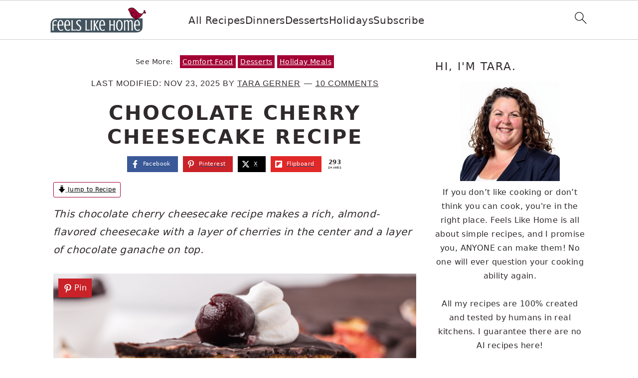

--- FILE ---
content_type: text/html; charset=UTF-8
request_url: https://feelslikehomeblog.com/chocolate-cherry-cheesecake/
body_size: 131001
content:
<!DOCTYPE html>
<html lang="en-US">
<head ><meta charset="UTF-8" /><script>if(navigator.userAgent.match(/MSIE|Internet Explorer/i)||navigator.userAgent.match(/Trident\/7\..*?rv:11/i)){var href=document.location.href;if(!href.match(/[?&]nowprocket/)){if(href.indexOf("?")==-1){if(href.indexOf("#")==-1){document.location.href=href+"?nowprocket=1"}else{document.location.href=href.replace("#","?nowprocket=1#")}}else{if(href.indexOf("#")==-1){document.location.href=href+"&nowprocket=1"}else{document.location.href=href.replace("#","&nowprocket=1#")}}}}</script><script>(()=>{class RocketLazyLoadScripts{constructor(){this.v="2.0.4",this.userEvents=["keydown","keyup","mousedown","mouseup","mousemove","mouseover","mouseout","touchmove","touchstart","touchend","touchcancel","wheel","click","dblclick","input"],this.attributeEvents=["onblur","onclick","oncontextmenu","ondblclick","onfocus","onmousedown","onmouseenter","onmouseleave","onmousemove","onmouseout","onmouseover","onmouseup","onmousewheel","onscroll","onsubmit"]}async t(){this.i(),this.o(),/iP(ad|hone)/.test(navigator.userAgent)&&this.h(),this.u(),this.l(this),this.m(),this.k(this),this.p(this),this._(),await Promise.all([this.R(),this.L()]),this.lastBreath=Date.now(),this.S(this),this.P(),this.D(),this.O(),this.M(),await this.C(this.delayedScripts.normal),await this.C(this.delayedScripts.defer),await this.C(this.delayedScripts.async),await this.T(),await this.F(),await this.j(),await this.A(),window.dispatchEvent(new Event("rocket-allScriptsLoaded")),this.everythingLoaded=!0,this.lastTouchEnd&&await new Promise(t=>setTimeout(t,500-Date.now()+this.lastTouchEnd)),this.I(),this.H(),this.U(),this.W()}i(){this.CSPIssue=sessionStorage.getItem("rocketCSPIssue"),document.addEventListener("securitypolicyviolation",t=>{this.CSPIssue||"script-src-elem"!==t.violatedDirective||"data"!==t.blockedURI||(this.CSPIssue=!0,sessionStorage.setItem("rocketCSPIssue",!0))},{isRocket:!0})}o(){window.addEventListener("pageshow",t=>{this.persisted=t.persisted,this.realWindowLoadedFired=!0},{isRocket:!0}),window.addEventListener("pagehide",()=>{this.onFirstUserAction=null},{isRocket:!0})}h(){let t;function e(e){t=e}window.addEventListener("touchstart",e,{isRocket:!0}),window.addEventListener("touchend",function i(o){o.changedTouches[0]&&t.changedTouches[0]&&Math.abs(o.changedTouches[0].pageX-t.changedTouches[0].pageX)<10&&Math.abs(o.changedTouches[0].pageY-t.changedTouches[0].pageY)<10&&o.timeStamp-t.timeStamp<200&&(window.removeEventListener("touchstart",e,{isRocket:!0}),window.removeEventListener("touchend",i,{isRocket:!0}),"INPUT"===o.target.tagName&&"text"===o.target.type||(o.target.dispatchEvent(new TouchEvent("touchend",{target:o.target,bubbles:!0})),o.target.dispatchEvent(new MouseEvent("mouseover",{target:o.target,bubbles:!0})),o.target.dispatchEvent(new PointerEvent("click",{target:o.target,bubbles:!0,cancelable:!0,detail:1,clientX:o.changedTouches[0].clientX,clientY:o.changedTouches[0].clientY})),event.preventDefault()))},{isRocket:!0})}q(t){this.userActionTriggered||("mousemove"!==t.type||this.firstMousemoveIgnored?"keyup"===t.type||"mouseover"===t.type||"mouseout"===t.type||(this.userActionTriggered=!0,this.onFirstUserAction&&this.onFirstUserAction()):this.firstMousemoveIgnored=!0),"click"===t.type&&t.preventDefault(),t.stopPropagation(),t.stopImmediatePropagation(),"touchstart"===this.lastEvent&&"touchend"===t.type&&(this.lastTouchEnd=Date.now()),"click"===t.type&&(this.lastTouchEnd=0),this.lastEvent=t.type,t.composedPath&&t.composedPath()[0].getRootNode()instanceof ShadowRoot&&(t.rocketTarget=t.composedPath()[0]),this.savedUserEvents.push(t)}u(){this.savedUserEvents=[],this.userEventHandler=this.q.bind(this),this.userEvents.forEach(t=>window.addEventListener(t,this.userEventHandler,{passive:!1,isRocket:!0})),document.addEventListener("visibilitychange",this.userEventHandler,{isRocket:!0})}U(){this.userEvents.forEach(t=>window.removeEventListener(t,this.userEventHandler,{passive:!1,isRocket:!0})),document.removeEventListener("visibilitychange",this.userEventHandler,{isRocket:!0}),this.savedUserEvents.forEach(t=>{(t.rocketTarget||t.target).dispatchEvent(new window[t.constructor.name](t.type,t))})}m(){const t="return false",e=Array.from(this.attributeEvents,t=>"data-rocket-"+t),i="["+this.attributeEvents.join("],[")+"]",o="[data-rocket-"+this.attributeEvents.join("],[data-rocket-")+"]",s=(e,i,o)=>{o&&o!==t&&(e.setAttribute("data-rocket-"+i,o),e["rocket"+i]=new Function("event",o),e.setAttribute(i,t))};new MutationObserver(t=>{for(const n of t)"attributes"===n.type&&(n.attributeName.startsWith("data-rocket-")||this.everythingLoaded?n.attributeName.startsWith("data-rocket-")&&this.everythingLoaded&&this.N(n.target,n.attributeName.substring(12)):s(n.target,n.attributeName,n.target.getAttribute(n.attributeName))),"childList"===n.type&&n.addedNodes.forEach(t=>{if(t.nodeType===Node.ELEMENT_NODE)if(this.everythingLoaded)for(const i of[t,...t.querySelectorAll(o)])for(const t of i.getAttributeNames())e.includes(t)&&this.N(i,t.substring(12));else for(const e of[t,...t.querySelectorAll(i)])for(const t of e.getAttributeNames())this.attributeEvents.includes(t)&&s(e,t,e.getAttribute(t))})}).observe(document,{subtree:!0,childList:!0,attributeFilter:[...this.attributeEvents,...e]})}I(){this.attributeEvents.forEach(t=>{document.querySelectorAll("[data-rocket-"+t+"]").forEach(e=>{this.N(e,t)})})}N(t,e){const i=t.getAttribute("data-rocket-"+e);i&&(t.setAttribute(e,i),t.removeAttribute("data-rocket-"+e))}k(t){Object.defineProperty(HTMLElement.prototype,"onclick",{get(){return this.rocketonclick||null},set(e){this.rocketonclick=e,this.setAttribute(t.everythingLoaded?"onclick":"data-rocket-onclick","this.rocketonclick(event)")}})}S(t){function e(e,i){let o=e[i];e[i]=null,Object.defineProperty(e,i,{get:()=>o,set(s){t.everythingLoaded?o=s:e["rocket"+i]=o=s}})}e(document,"onreadystatechange"),e(window,"onload"),e(window,"onpageshow");try{Object.defineProperty(document,"readyState",{get:()=>t.rocketReadyState,set(e){t.rocketReadyState=e},configurable:!0}),document.readyState="loading"}catch(t){console.log("WPRocket DJE readyState conflict, bypassing")}}l(t){this.originalAddEventListener=EventTarget.prototype.addEventListener,this.originalRemoveEventListener=EventTarget.prototype.removeEventListener,this.savedEventListeners=[],EventTarget.prototype.addEventListener=function(e,i,o){o&&o.isRocket||!t.B(e,this)&&!t.userEvents.includes(e)||t.B(e,this)&&!t.userActionTriggered||e.startsWith("rocket-")||t.everythingLoaded?t.originalAddEventListener.call(this,e,i,o):(t.savedEventListeners.push({target:this,remove:!1,type:e,func:i,options:o}),"mouseenter"!==e&&"mouseleave"!==e||t.originalAddEventListener.call(this,e,t.savedUserEvents.push,o))},EventTarget.prototype.removeEventListener=function(e,i,o){o&&o.isRocket||!t.B(e,this)&&!t.userEvents.includes(e)||t.B(e,this)&&!t.userActionTriggered||e.startsWith("rocket-")||t.everythingLoaded?t.originalRemoveEventListener.call(this,e,i,o):t.savedEventListeners.push({target:this,remove:!0,type:e,func:i,options:o})}}J(t,e){this.savedEventListeners=this.savedEventListeners.filter(i=>{let o=i.type,s=i.target||window;return e!==o||t!==s||(this.B(o,s)&&(i.type="rocket-"+o),this.$(i),!1)})}H(){EventTarget.prototype.addEventListener=this.originalAddEventListener,EventTarget.prototype.removeEventListener=this.originalRemoveEventListener,this.savedEventListeners.forEach(t=>this.$(t))}$(t){t.remove?this.originalRemoveEventListener.call(t.target,t.type,t.func,t.options):this.originalAddEventListener.call(t.target,t.type,t.func,t.options)}p(t){let e;function i(e){return t.everythingLoaded?e:e.split(" ").map(t=>"load"===t||t.startsWith("load.")?"rocket-jquery-load":t).join(" ")}function o(o){function s(e){const s=o.fn[e];o.fn[e]=o.fn.init.prototype[e]=function(){return this[0]===window&&t.userActionTriggered&&("string"==typeof arguments[0]||arguments[0]instanceof String?arguments[0]=i(arguments[0]):"object"==typeof arguments[0]&&Object.keys(arguments[0]).forEach(t=>{const e=arguments[0][t];delete arguments[0][t],arguments[0][i(t)]=e})),s.apply(this,arguments),this}}if(o&&o.fn&&!t.allJQueries.includes(o)){const e={DOMContentLoaded:[],"rocket-DOMContentLoaded":[]};for(const t in e)document.addEventListener(t,()=>{e[t].forEach(t=>t())},{isRocket:!0});o.fn.ready=o.fn.init.prototype.ready=function(i){function s(){parseInt(o.fn.jquery)>2?setTimeout(()=>i.bind(document)(o)):i.bind(document)(o)}return"function"==typeof i&&(t.realDomReadyFired?!t.userActionTriggered||t.fauxDomReadyFired?s():e["rocket-DOMContentLoaded"].push(s):e.DOMContentLoaded.push(s)),o([])},s("on"),s("one"),s("off"),t.allJQueries.push(o)}e=o}t.allJQueries=[],o(window.jQuery),Object.defineProperty(window,"jQuery",{get:()=>e,set(t){o(t)}})}P(){const t=new Map;document.write=document.writeln=function(e){const i=document.currentScript,o=document.createRange(),s=i.parentElement;let n=t.get(i);void 0===n&&(n=i.nextSibling,t.set(i,n));const c=document.createDocumentFragment();o.setStart(c,0),c.appendChild(o.createContextualFragment(e)),s.insertBefore(c,n)}}async R(){return new Promise(t=>{this.userActionTriggered?t():this.onFirstUserAction=t})}async L(){return new Promise(t=>{document.addEventListener("DOMContentLoaded",()=>{this.realDomReadyFired=!0,t()},{isRocket:!0})})}async j(){return this.realWindowLoadedFired?Promise.resolve():new Promise(t=>{window.addEventListener("load",t,{isRocket:!0})})}M(){this.pendingScripts=[];this.scriptsMutationObserver=new MutationObserver(t=>{for(const e of t)e.addedNodes.forEach(t=>{"SCRIPT"!==t.tagName||t.noModule||t.isWPRocket||this.pendingScripts.push({script:t,promise:new Promise(e=>{const i=()=>{const i=this.pendingScripts.findIndex(e=>e.script===t);i>=0&&this.pendingScripts.splice(i,1),e()};t.addEventListener("load",i,{isRocket:!0}),t.addEventListener("error",i,{isRocket:!0}),setTimeout(i,1e3)})})})}),this.scriptsMutationObserver.observe(document,{childList:!0,subtree:!0})}async F(){await this.X(),this.pendingScripts.length?(await this.pendingScripts[0].promise,await this.F()):this.scriptsMutationObserver.disconnect()}D(){this.delayedScripts={normal:[],async:[],defer:[]},document.querySelectorAll("script[type$=rocketlazyloadscript]").forEach(t=>{t.hasAttribute("data-rocket-src")?t.hasAttribute("async")&&!1!==t.async?this.delayedScripts.async.push(t):t.hasAttribute("defer")&&!1!==t.defer||"module"===t.getAttribute("data-rocket-type")?this.delayedScripts.defer.push(t):this.delayedScripts.normal.push(t):this.delayedScripts.normal.push(t)})}async _(){await this.L();let t=[];document.querySelectorAll("script[type$=rocketlazyloadscript][data-rocket-src]").forEach(e=>{let i=e.getAttribute("data-rocket-src");if(i&&!i.startsWith("data:")){i.startsWith("//")&&(i=location.protocol+i);try{const o=new URL(i).origin;o!==location.origin&&t.push({src:o,crossOrigin:e.crossOrigin||"module"===e.getAttribute("data-rocket-type")})}catch(t){}}}),t=[...new Map(t.map(t=>[JSON.stringify(t),t])).values()],this.Y(t,"preconnect")}async G(t){if(await this.K(),!0!==t.noModule||!("noModule"in HTMLScriptElement.prototype))return new Promise(e=>{let i;function o(){(i||t).setAttribute("data-rocket-status","executed"),e()}try{if(navigator.userAgent.includes("Firefox/")||""===navigator.vendor||this.CSPIssue)i=document.createElement("script"),[...t.attributes].forEach(t=>{let e=t.nodeName;"type"!==e&&("data-rocket-type"===e&&(e="type"),"data-rocket-src"===e&&(e="src"),i.setAttribute(e,t.nodeValue))}),t.text&&(i.text=t.text),t.nonce&&(i.nonce=t.nonce),i.hasAttribute("src")?(i.addEventListener("load",o,{isRocket:!0}),i.addEventListener("error",()=>{i.setAttribute("data-rocket-status","failed-network"),e()},{isRocket:!0}),setTimeout(()=>{i.isConnected||e()},1)):(i.text=t.text,o()),i.isWPRocket=!0,t.parentNode.replaceChild(i,t);else{const i=t.getAttribute("data-rocket-type"),s=t.getAttribute("data-rocket-src");i?(t.type=i,t.removeAttribute("data-rocket-type")):t.removeAttribute("type"),t.addEventListener("load",o,{isRocket:!0}),t.addEventListener("error",i=>{this.CSPIssue&&i.target.src.startsWith("data:")?(console.log("WPRocket: CSP fallback activated"),t.removeAttribute("src"),this.G(t).then(e)):(t.setAttribute("data-rocket-status","failed-network"),e())},{isRocket:!0}),s?(t.fetchPriority="high",t.removeAttribute("data-rocket-src"),t.src=s):t.src="data:text/javascript;base64,"+window.btoa(unescape(encodeURIComponent(t.text)))}}catch(i){t.setAttribute("data-rocket-status","failed-transform"),e()}});t.setAttribute("data-rocket-status","skipped")}async C(t){const e=t.shift();return e?(e.isConnected&&await this.G(e),this.C(t)):Promise.resolve()}O(){this.Y([...this.delayedScripts.normal,...this.delayedScripts.defer,...this.delayedScripts.async],"preload")}Y(t,e){this.trash=this.trash||[];let i=!0;var o=document.createDocumentFragment();t.forEach(t=>{const s=t.getAttribute&&t.getAttribute("data-rocket-src")||t.src;if(s&&!s.startsWith("data:")){const n=document.createElement("link");n.href=s,n.rel=e,"preconnect"!==e&&(n.as="script",n.fetchPriority=i?"high":"low"),t.getAttribute&&"module"===t.getAttribute("data-rocket-type")&&(n.crossOrigin=!0),t.crossOrigin&&(n.crossOrigin=t.crossOrigin),t.integrity&&(n.integrity=t.integrity),t.nonce&&(n.nonce=t.nonce),o.appendChild(n),this.trash.push(n),i=!1}}),document.head.appendChild(o)}W(){this.trash.forEach(t=>t.remove())}async T(){try{document.readyState="interactive"}catch(t){}this.fauxDomReadyFired=!0;try{await this.K(),this.J(document,"readystatechange"),document.dispatchEvent(new Event("rocket-readystatechange")),await this.K(),document.rocketonreadystatechange&&document.rocketonreadystatechange(),await this.K(),this.J(document,"DOMContentLoaded"),document.dispatchEvent(new Event("rocket-DOMContentLoaded")),await this.K(),this.J(window,"DOMContentLoaded"),window.dispatchEvent(new Event("rocket-DOMContentLoaded"))}catch(t){console.error(t)}}async A(){try{document.readyState="complete"}catch(t){}try{await this.K(),this.J(document,"readystatechange"),document.dispatchEvent(new Event("rocket-readystatechange")),await this.K(),document.rocketonreadystatechange&&document.rocketonreadystatechange(),await this.K(),this.J(window,"load"),window.dispatchEvent(new Event("rocket-load")),await this.K(),window.rocketonload&&window.rocketonload(),await this.K(),this.allJQueries.forEach(t=>t(window).trigger("rocket-jquery-load")),await this.K(),this.J(window,"pageshow");const t=new Event("rocket-pageshow");t.persisted=this.persisted,window.dispatchEvent(t),await this.K(),window.rocketonpageshow&&window.rocketonpageshow({persisted:this.persisted})}catch(t){console.error(t)}}async K(){Date.now()-this.lastBreath>45&&(await this.X(),this.lastBreath=Date.now())}async X(){return document.hidden?new Promise(t=>setTimeout(t)):new Promise(t=>requestAnimationFrame(t))}B(t,e){return e===document&&"readystatechange"===t||(e===document&&"DOMContentLoaded"===t||(e===window&&"DOMContentLoaded"===t||(e===window&&"load"===t||e===window&&"pageshow"===t)))}static run(){(new RocketLazyLoadScripts).t()}}RocketLazyLoadScripts.run()})();</script>

<meta name="viewport" content="width=device-width, initial-scale=1" />
<script data-no-optimize="1" data-cfasync="false">!function(){"use strict";const t={adt_ei:{identityApiKey:"plainText",source:"url",type:"plaintext",priority:1},adt_eih:{identityApiKey:"sha256",source:"urlh",type:"hashed",priority:2},sh_kit:{identityApiKey:"sha256",source:"urlhck",type:"hashed",priority:3}},e=Object.keys(t);function i(t){return function(t){const e=t.match(/((?=([a-z0-9._!#$%+^&*()[\]<>-]+))\2@[a-z0-9._-]+\.[a-z0-9._-]+)/gi);return e?e[0]:""}(function(t){return t.replace(/\s/g,"")}(t.toLowerCase()))}!async function(){const n=new URL(window.location.href),o=n.searchParams;let a=null;const r=Object.entries(t).sort(([,t],[,e])=>t.priority-e.priority).map(([t])=>t);for(const e of r){const n=o.get(e),r=t[e];if(!n||!r)continue;const c=decodeURIComponent(n),d="plaintext"===r.type&&i(c),s="hashed"===r.type&&c;if(d||s){a={value:c,config:r};break}}if(a){const{value:t,config:e}=a;window.adthrive=window.adthrive||{},window.adthrive.cmd=window.adthrive.cmd||[],window.adthrive.cmd.push(function(){window.adthrive.identityApi({source:e.source,[e.identityApiKey]:t},({success:i,data:n})=>{i?window.adthrive.log("info","Plugin","detectEmails",`Identity API called with ${e.type} email: ${t}`,n):window.adthrive.log("warning","Plugin","detectEmails",`Failed to call Identity API with ${e.type} email: ${t}`,n)})})}!function(t,e){const i=new URL(e);t.forEach(t=>i.searchParams.delete(t)),history.replaceState(null,"",i.toString())}(e,n)}()}();
</script><script data-affiliate-config type="application/json">{"enableLinkMonetizer":true,"keywordLinkerKeywordLimit":"","affiliateJsClientPath":"https:\/\/affiliate-cdn.raptive.com\/affiliate.mvp.min.js","affiliateApiPath":"https:\/\/affiliate-api.raptive.com","amazonAffiliateId":"","excludeNetworks":["raptive"],"excludeDestinations":["cj"],"enableAnalytics":true,"pluginVersion":"1.1.6"}</script>
<script type="rocketlazyloadscript" async referrerpolicy="no-referrer-when-downgrade" data-no-optimize="1" data-cfasync="false" data-rocket-src="https://affiliate-cdn.raptive.com/affiliate.mvp.min.js">
</script>
<meta name='robots' content='index, follow, max-image-preview:large, max-snippet:-1, max-video-preview:-1' />
	<style></style>
	<meta name="pinterest-rich-pin" content="false" /><style data-no-optimize="1" data-cfasync="false"></style>
<script data-no-optimize="1" data-cfasync="false">
	window.adthriveCLS = {
		enabledLocations: ['Content', 'Recipe'],
		injectedSlots: [],
		injectedFromPlugin: true,
		branch: '2df777a',bucket: 'prod',			};
	window.adthriveCLS.siteAds = {"betaTester":true,"targeting":[{"value":"5f723379af6afc58475edd41","key":"siteId"},{"value":"6233884d8120a27088dcaef1","key":"organizationId"},{"value":"Feels Like Home","key":"siteName"},{"value":"AdThrive Edge","key":"service"},{"value":"on","key":"bidding"},{"value":["Family and Parenting","Food","Lifestyle"],"key":"verticals"}],"siteUrl":"https://feelslikehomeblog.com","siteId":"5f723379af6afc58475edd41","siteName":"Feels Like Home","breakpoints":{"tablet":768,"desktop":1024},"cloudflare":{"version":"b770817"},"adUnits":[{"sequence":1,"thirdPartyAdUnitName":null,"targeting":[{"value":["Sidebar"],"key":"location"}],"devices":["desktop"],"name":"Sidebar_1","sticky":false,"location":"Sidebar","dynamic":{"pageSelector":"body:not(.home)","spacing":0,"max":1,"lazyMax":null,"enable":true,"lazy":false,"elementSelector":".sidebar > *","skip":2,"classNames":[],"position":"afterend","every":1,"enabled":true},"stickyOverlapSelector":"","adSizes":[[160,600],[336,280],[320,50],[300,600],[250,250],[1,1],[320,100],[300,1050],[300,50],[300,420],[300,250]],"priority":299,"autosize":true},{"sequence":9,"thirdPartyAdUnitName":null,"targeting":[{"value":["Sidebar"],"key":"location"},{"value":true,"key":"sticky"}],"devices":["desktop"],"name":"Sidebar_9","sticky":true,"location":"Sidebar","dynamic":{"pageSelector":"body:not(.home)","spacing":0,"max":1,"lazyMax":null,"enable":true,"lazy":false,"elementSelector":".sidebar","skip":0,"classNames":[],"position":"beforeend","every":1,"enabled":true},"stickyOverlapSelector":".footer-widgets","adSizes":[[160,600],[336,280],[320,50],[300,600],[250,250],[1,1],[320,100],[300,1050],[300,50],[300,420],[300,250]],"priority":291,"autosize":true},{"sequence":null,"thirdPartyAdUnitName":null,"targeting":[{"value":["Content"],"key":"location"}],"devices":["tablet","phone","desktop"],"name":"Content","sticky":false,"location":"Content","dynamic":{"pageSelector":"body.archive, body.blog, body.search","spacing":0,"max":3,"lazyMax":null,"enable":true,"lazy":false,"elementSelector":".post","skip":1,"classNames":[],"position":"afterend","every":2,"enabled":true},"stickyOverlapSelector":"","adSizes":[[728,90],[336,280],[320,50],[468,60],[970,90],[250,250],[1,1],[320,100],[970,250],[1,2],[300,50],[300,300],[552,334],[728,250],[300,250]],"priority":199,"autosize":true},{"sequence":null,"thirdPartyAdUnitName":null,"targeting":[{"value":["Content"],"key":"location"}],"devices":["desktop"],"name":"Content","sticky":false,"location":"Content","dynamic":{"pageSelector":"body.single, body.page:not(.home)","spacing":0.85,"max":3,"lazyMax":96,"enable":true,"lazy":true,"elementSelector":".entry-content > *:not(h2):not(h3):not(h4):not(.swp_social_panel):not([class*=\"wwsgd\"]):not(ol):not(ul):not(.wprm-recipe-template-snippet-buttons-custom-colors):not(.dpsp-post-pinterest-image-hidden):not(.dpsp-post-content-markup):not(.novashare-buttons):not(style), .entry-content > * > li","skip":4,"classNames":[],"position":"afterend","every":1,"enabled":true},"stickyOverlapSelector":"","adSizes":[[728,90],[336,280],[320,50],[468,60],[970,90],[250,250],[1,1],[320,100],[970,250],[1,2],[300,50],[300,300],[552,334],[728,250],[300,250]],"priority":199,"autosize":true},{"sequence":null,"thirdPartyAdUnitName":null,"targeting":[{"value":["Content"],"key":"location"}],"devices":["tablet"],"name":"Content","sticky":false,"location":"Content","dynamic":{"pageSelector":"body.single, body.page:not(.home)","spacing":0.7,"max":3,"lazyMax":96,"enable":true,"lazy":true,"elementSelector":".entry-content > *:not(h2):not(h3):not(h4):not(.swp_social_panel):not([class*=\"wwsgd\"]):not(ol):not(ul):not(.wprm-recipe-template-snippet-buttons-custom-colors):not(.dpsp-post-pinterest-image-hidden):not(.dpsp-post-content-markup):not(.novashare-buttons):not(style), .entry-content > * > li","skip":4,"classNames":[],"position":"afterend","every":1,"enabled":true},"stickyOverlapSelector":"","adSizes":[[728,90],[336,280],[320,50],[468,60],[970,90],[250,250],[1,1],[320,100],[970,250],[1,2],[300,50],[300,300],[552,334],[728,250],[300,250]],"priority":199,"autosize":true},{"sequence":null,"thirdPartyAdUnitName":null,"targeting":[{"value":["Content"],"key":"location"}],"devices":["phone"],"name":"Content","sticky":false,"location":"Content","dynamic":{"pageSelector":"body.single, body.page:not(.home)","spacing":0.85,"max":3,"lazyMax":96,"enable":true,"lazy":true,"elementSelector":".entry-content > *:not(h2):not(h3):not(h4):not(.swp_social_panel):not([class*=\"wwsgd\"]):not(ol):not(ul):not(.wprm-recipe-template-snippet-buttons-custom-colors):not(.dpsp-post-pinterest-image-hidden):not(.dpsp-post-content-markup):not(.novashare-buttons):not(style), .entry-content > * > li","skip":4,"classNames":[],"position":"afterend","every":1,"enabled":true},"stickyOverlapSelector":"","adSizes":[[728,90],[336,280],[320,50],[468,60],[970,90],[250,250],[1,1],[320,100],[970,250],[1,2],[300,50],[300,300],[552,334],[728,250],[300,250]],"priority":199,"autosize":true},{"sequence":null,"thirdPartyAdUnitName":null,"targeting":[{"value":["Recipe"],"key":"location"}],"devices":["desktop","tablet"],"name":"Recipe","sticky":false,"location":"Recipe","dynamic":{"pageSelector":"","spacing":0.7,"max":1,"lazyMax":98,"enable":true,"lazy":true,"elementSelector":".wprm-recipe-ingredients-container li,  .wprm-recipe-instructions-container li, .wprm-recipe-notes-container span, .wprm-recipe-notes-container li","skip":0,"classNames":[],"position":"beforebegin","every":1,"enabled":true},"stickyOverlapSelector":"","adSizes":[[320,50],[250,250],[1,1],[320,100],[1,2],[300,50],[320,300],[300,390],[300,250]],"priority":-101,"autosize":true},{"sequence":5,"thirdPartyAdUnitName":null,"targeting":[{"value":["Recipe"],"key":"location"}],"devices":["phone"],"name":"Recipe_5","sticky":false,"location":"Recipe","dynamic":{"pageSelector":"","spacing":0,"max":1,"lazyMax":null,"enable":true,"lazy":false,"elementSelector":".wprm-recipe-ingredients-container","skip":0,"classNames":[],"position":"beforebegin","every":1,"enabled":true},"stickyOverlapSelector":"","adSizes":[[320,50],[250,250],[1,1],[320,100],[1,2],[300,50],[320,300],[300,390],[300,250]],"priority":-105,"autosize":true},{"sequence":null,"thirdPartyAdUnitName":null,"targeting":[{"value":["Recipe"],"key":"location"}],"devices":["phone"],"name":"Recipe","sticky":false,"location":"Recipe","dynamic":{"pageSelector":"","spacing":0.7,"max":1,"lazyMax":97,"enable":true,"lazy":true,"elementSelector":".wprm-recipe-ingredients-container, .wprm-recipe-instructions-container, .wprm-recipe-notes-container span, .wprm-recipe-notes-container li","skip":0,"classNames":[],"position":"afterend","every":1,"enabled":true},"stickyOverlapSelector":"","adSizes":[[120,240],[250,250],[300,250],[320,50],[320,100],[1,1],[300,50],[1,2],[320,300],[300,390]],"priority":-101,"autosize":true},{"sequence":null,"thirdPartyAdUnitName":null,"targeting":[{"value":["Below Post"],"key":"location"}],"devices":["tablet","phone","desktop"],"name":"Below_Post","sticky":false,"location":"Below Post","dynamic":{"pageSelector":"body.single","spacing":0.85,"max":0,"lazyMax":10,"enable":true,"lazy":true,"elementSelector":".comment-respond, .comment-list > li","skip":0,"classNames":[],"position":"beforebegin","every":1,"enabled":true},"stickyOverlapSelector":"","adSizes":[[728,90],[336,280],[320,50],[468,60],[250,250],[1,1],[320,100],[300,250],[970,250],[728,250]],"priority":99,"autosize":true},{"sequence":null,"thirdPartyAdUnitName":null,"targeting":[{"value":["Footer"],"key":"location"},{"value":true,"key":"sticky"}],"devices":["tablet","phone","desktop"],"name":"Footer","sticky":true,"location":"Footer","dynamic":{"pageSelector":"body:not(.home)","spacing":0,"max":1,"lazyMax":null,"enable":true,"lazy":false,"elementSelector":"body","skip":0,"classNames":[],"position":"beforeend","every":1,"enabled":true},"stickyOverlapSelector":"","adSizes":[[320,50],[320,100],[728,90],[970,90],[468,60],[1,1],[300,50]],"priority":-1,"autosize":true},{"sequence":null,"thirdPartyAdUnitName":null,"targeting":[{"value":["Header"],"key":"location"}],"devices":["desktop","tablet","phone"],"name":"Header","sticky":false,"location":"Header","dynamic":{"pageSelector":"body.wprm-print","spacing":0,"max":1,"lazyMax":null,"enable":true,"lazy":false,"elementSelector":"#wprm-print-header","skip":0,"classNames":[],"position":"afterend","every":1,"enabled":true},"stickyOverlapSelector":"","adSizes":[[1,1],[300,50],[320,50],[320,100],[468,60],[728,90],[970,90]],"priority":399,"autosize":true},{"sequence":9,"thirdPartyAdUnitName":null,"targeting":[{"value":["Sidebar"],"key":"location"},{"value":true,"key":"sticky"}],"devices":["desktop"],"name":"Sidebar_9","sticky":true,"location":"Sidebar","dynamic":{"pageSelector":"body.wprm-print","spacing":0,"max":1,"lazyMax":null,"enable":true,"lazy":false,"elementSelector":"body.wprm-print","skip":0,"classNames":[],"position":"beforeend","every":1,"enabled":true},"stickyOverlapSelector":"","adSizes":[[160,600],[336,280],[320,50],[300,600],[250,250],[1,1],[320,100],[300,1050],[300,50],[300,420],[300,250]],"priority":291,"autosize":true}],"adDensityLayout":{"mobile":{"adDensity":0.24,"onePerViewport":false},"pageOverrides":[{"mobile":{"adDensity":0.28,"onePerViewport":false},"note":null,"pageSelector":"body.home","desktop":{"adDensity":0.26,"onePerViewport":false}},{"mobile":{"adDensity":0.3,"onePerViewport":false},"note":null,"pageSelector":"body.archive, body.blog, body.search","desktop":{"adDensity":0.3,"onePerViewport":false}}],"desktop":{"adDensity":0.2,"onePerViewport":false}},"adDensityEnabled":true,"dynamicAdDensityLayout":{"mobile":0.26,"desktop":0.28},"siteExperiments":[],"adTypes":{"sponsorTileDesktop":true,"interscrollerDesktop":true,"nativeBelowPostDesktop":true,"miniscroller":true,"largeFormatsMobile":true,"nativeMobileContent":true,"inRecipeRecommendationMobile":true,"nativeMobileRecipe":true,"sponsorTileMobile":true,"expandableCatalogAdsMobile":true,"frameAdsMobile":true,"outstreamMobile":true,"nativeHeaderMobile":true,"frameAdsDesktop":true,"inRecipeRecommendationDesktop":true,"expandableFooterDesktop":true,"nativeDesktopContent":true,"outstreamDesktop":true,"animatedFooter":true,"expandableFooter":true,"nativeDesktopSidebar":true,"videoFootersMobile":true,"videoFootersDesktop":true,"interscroller":true,"nativeDesktopRecipe":true,"nativeHeaderDesktop":true,"nativeBelowPostMobile":true,"expandableCatalogAdsDesktop":true,"largeFormatsDesktop":true},"adOptions":{"theTradeDesk":true,"usCmpClickWrap":{"enabled":false,"regions":[]},"undertone":true,"sidebarConfig":{"dynamicStickySidebar":{"minHeight":2400,"enabled":true,"blockedSelectors":[]}},"footerCloseButton":false,"teads":true,"seedtag":true,"pmp":true,"thirtyThreeAcross":true,"sharethrough":true,"optimizeVideoPlayersForEarnings":true,"removeVideoTitleWrapper":true,"pubMatic":true,"contentTermsFooterEnabled":true,"infiniteScroll":false,"longerVideoAdPod":true,"yahoossp":false,"spa":false,"stickyContainerConfig":{"recipeDesktop":{"minHeight":null,"enabled":false},"blockedSelectors":[],"stickyHeaderSelectors":[".feastmobilenavbar"],"content":{"minHeight":250,"enabled":true},"recipeMobile":{"minHeight":null,"enabled":false}},"gatedPrint":{"printClasses":[],"siteEmailServiceProviderId":"b6ef5020-398f-4b7e-82f9-8ca360bda959","defaultOptIn":false,"closeButtonEnabled":false,"enabled":false,"newsletterPromptEnabled":false},"yieldmo":true,"footerSelector":"","consentMode":{"enabled":false,"customVendorList":""},"amazonUAM":true,"gamMCMEnabled":true,"gamMCMChildNetworkCode":"22574661689","stickyContainerAds":false,"rubicon":true,"conversant":true,"openx":true,"customCreativeEnabled":true,"mobileHeaderHeight":1,"secColor":"#000000","unruly":true,"mediaGrid":true,"bRealTime":true,"adInViewTime":null,"regulatory":{"privacyPolicyUrl":"","termsOfServiceUrl":""},"gumgum":true,"comscoreFooter":true,"desktopInterstitial":false,"contentAdXExpansionDesktop":true,"amx":true,"footerCloseButtonDesktop":false,"ozone":true,"isAutoOptimized":true,"comscoreTAL":true,"targetaff":true,"bgColor":"#FFFFFF","advancePlaylistOptions":{"playlistPlayer":{"enabled":true},"relatedPlayer":{"enabled":true,"applyToFirst":true}},"kargo":true,"liveRampATS":true,"footerCloseButtonMobile":false,"interstitialBlockedPageSelectors":"","prioritizeShorterVideoAds":true,"allowSmallerAdSizes":true,"comscore":"HomeDIY","blis":true,"wakeLock":{"desktopEnabled":true,"mobileValue":30,"mobileEnabled":true,"desktopValue":30},"mobileInterstitial":false,"tripleLift":true,"sensitiveCategories":["alc","ast","cbd","cosm","dat","gamc","pol","rel","sst","ssr","srh","ske","tob","wtl"],"liveRamp":true,"adthriveEmailIdentity":true,"criteo":true,"nativo":true,"infiniteScrollOptions":{"selector":"","heightThreshold":0},"siteAttributes":{"mobileHeaderSelectors":[],"desktopHeaderSelectors":[]},"dynamicContentSlotLazyLoading":true,"clsOptimizedAds":true,"ogury":true,"verticals":["Family and Parenting","Food","Lifestyle"],"inImage":false,"stackadapt":true,"usCMP":{"regions":[],"defaultOptIn":false,"enabled":false,"strictMode":false},"contentAdXExpansionMobile":true,"advancePlaylist":true,"medianet":true,"delayLoading":true,"inImageZone":null,"appNexus":true,"rise":true,"liveRampId":"","infiniteScrollRefresh":false,"indexExchange":true},"siteAdsProfiles":[],"thirdPartySiteConfig":{"partners":{"discounts":[]}},"featureRollouts":{"dynamic-ad-density":{"featureRolloutId":7,"data":null,"enabled":false},"erp":{"featureRolloutId":19,"data":null,"enabled":false}},"videoPlayers":{"contextual":{"autoplayCollapsibleEnabled":true,"overrideEmbedLocation":false,"defaultPlayerType":"static"},"videoEmbed":"wordpress","footerSelector":".footer-widgets","contentSpecificPlaylists":[{"isDraft":false,"playlistId":"MZcJSHvN","categories":["travel","weeknight-meals","vegetarian","snacks","side-dishes","graces-kitchen","christianity","bible-study","encouragement","homespun","homegrown","healthier-mom","homeschool-2","homefolk","home-cooking","adult-crafts","christmas-crafts","kids-crafts","celebrations","kids-activities","marriage","parenting","elementary-aged-kids","preschoolers","teens-tweens","mental-health","physical-health","bariatric-surgery","self-care","reading-writing","stem","recipe-round-up","appetizers","breakfast","comfort-food","condiments-spices","copycat-recipes","desserts","bariatric-eating","gluten-free","healthy-meals","holiday-meals","main-dishes"]}],"players":[{"pageSelector":"","devices":["desktop"],"formattedType":"Sticky Related","description":"","elementSelector":".entry-content > *:not(h2):not(h3):not(h4)","skip":2,"id":4069577,"position":"afterend","title":"Sticky related player - desktop","type":"stickyRelated","enabled":true,"playerId":"keu1JRPx"},{"playlistId":"TRJgO4uI","pageSelector":"body.single, body.page:not(.home)","devices":["desktop"],"description":"","skip":3,"title":"MY LATEST VIDEOS","type":"stickyPlaylist","enabled":true,"footerSelector":".footer-widgets","formattedType":"Sticky Playlist","elementSelector":".entry-content > *:not(h2):not(h3):not(h4):not(.swp_social_panel):not([class*=\"wwsgd\"]):not(ol):not(ul):not(.wprm-recipe-template-snippet-buttons-custom-colors):not(.dpsp-post-pinterest-image-hidden):not(.dpsp-post-content-markup):not(style)","id":4069579,"position":"afterend","saveVideoCloseState":false,"shuffle":false,"mobileHeaderSelector":null,"playerId":"n4pBv5Aj"},{"devices":["desktop","mobile"],"formattedType":"Stationary Related","description":"","id":4069576,"title":"Stationary related player - desktop and mobile","type":"stationaryRelated","enabled":true,"playerId":"keu1JRPx"},{"playlistId":"","pageSelector":"","devices":["mobile"],"mobileLocation":"top-center","description":"","skip":2,"title":"Sticky related player - mobile","type":"stickyRelated","enabled":true,"formattedType":"Sticky Related","elementSelector":".entry-content > *:not(h2):not(h3):not(h4)","id":4069578,"position":"afterend","saveVideoCloseState":false,"shuffle":false,"mobileHeaderSelector":"","playerId":"keu1JRPx"},{"playlistId":"TRJgO4uI","pageSelector":"body.single, body.page:not(.home)","devices":["mobile"],"mobileLocation":"top-center","description":"","skip":3,"title":"MY LATEST VIDEOS","type":"stickyPlaylist","enabled":true,"footerSelector":".footer-widgets","formattedType":"Sticky Playlist","elementSelector":".entry-content > *:not(h2):not(h3):not(h4):not(.swp_social_panel):not([class*=\"wwsgd\"]):not(ol):not(ul):not(.wprm-recipe-template-snippet-buttons-custom-colors):not(.dpsp-post-pinterest-image-hidden):not(.dpsp-post-content-markup):not(style)","id":4069580,"position":"afterend","saveVideoCloseState":false,"shuffle":false,"mobileHeaderSelector":"","playerId":"n4pBv5Aj"}],"partners":{"theTradeDesk":true,"unruly":true,"mediaGrid":true,"undertone":true,"gumgum":true,"seedtag":true,"amx":true,"ozone":true,"pmp":true,"kargo":true,"stickyOutstream":{"desktop":{"enabled":true},"blockedPageSelectors":"","mobileLocation":"bottom-left","allowOnHomepage":true,"mobile":{"enabled":true},"saveVideoCloseState":false,"mobileHeaderSelector":".feastmobilenavbar","allowForPageWithStickyPlayer":{"enabled":true}},"sharethrough":true,"blis":true,"tripleLift":true,"pubMatic":true,"criteo":true,"yahoossp":false,"nativo":true,"stackadapt":true,"yieldmo":true,"amazonUAM":true,"medianet":true,"rubicon":true,"appNexus":true,"rise":true,"openx":true,"indexExchange":true}}};</script>

<script data-no-optimize="1" data-cfasync="false">
(function(w, d) {
	w.adthrive = w.adthrive || {};
	w.adthrive.cmd = w.adthrive.cmd || [];
	w.adthrive.plugin = 'adthrive-ads-3.10.0';
	w.adthrive.host = 'ads.adthrive.com';
	w.adthrive.integration = 'plugin';

	var commitParam = (w.adthriveCLS && w.adthriveCLS.bucket !== 'prod' && w.adthriveCLS.branch) ? '&commit=' + w.adthriveCLS.branch : '';

	var s = d.createElement('script');
	s.async = true;
	s.referrerpolicy='no-referrer-when-downgrade';
	s.src = 'https://' + w.adthrive.host + '/sites/5f723379af6afc58475edd41/ads.min.js?referrer=' + w.encodeURIComponent(w.location.href) + commitParam + '&cb=' + (Math.floor(Math.random() * 100) + 1) + '';
	var n = d.getElementsByTagName('script')[0];
	n.parentNode.insertBefore(s, n);
})(window, document);
</script>
<link rel="dns-prefetch" href="https://ads.adthrive.com/"><link rel="preconnect" href="https://ads.adthrive.com/"><link rel="preconnect" href="https://ads.adthrive.com/" crossorigin>
	<!-- This site is optimized with the Yoast SEO Premium plugin v26.7 (Yoast SEO v26.7) - https://yoast.com/wordpress/plugins/seo/ -->
	<title>Chocolate Cherry Cheesecake Recipe - Feels Like Home™</title>
<link data-rocket-prefetch href="https://autolinkmaker.itunes.apple.com" rel="dns-prefetch">
<link data-rocket-prefetch href="https://www.google-analytics.com" rel="dns-prefetch">
<link data-rocket-prefetch href="https://static1.twitcount.com" rel="dns-prefetch">
<link data-rocket-prefetch href="https://assets.pinterest.com" rel="dns-prefetch">
<link data-rocket-prefetch href="https://ads.adthrive.com" rel="dns-prefetch">
<link data-rocket-prefetch href="https://affiliate-cdn.raptive.com" rel="dns-prefetch">
<link data-rocket-prefetch href="https://cdn.convertbox.com" rel="dns-prefetch">
<link data-rocket-prefetch href="https://www.googletagmanager.com" rel="dns-prefetch">
<link data-rocket-prefetch href="https://embed.lpcontent.net" rel="dns-prefetch">
<link data-rocket-prefetch href="https://stats.wordpress.com" rel="dns-prefetch">
<link data-rocket-prefetch href="https://s0.wp.com" rel="dns-prefetch">
<link data-rocket-prefetch href="https://s.gravatar.com" rel="dns-prefetch">
<link data-rocket-prefetch href="https://ecp-flows.insiders.digital" rel="dns-prefetch">
<link data-rocket-prefetch href="https://feels-like-home-blog.kit.com" rel="dns-prefetch">
<link data-rocket-prefetch href="https://stats.wp.com" rel="dns-prefetch">
<style id="wpr-usedcss">img:is([sizes=auto i],[sizes^="auto," i]){contain-intrinsic-size:3000px 1500px}.adthrive-ad{margin-top:10px;margin-bottom:10px;text-align:center;overflow-x:visible;clear:both;line-height:0}.adthrive-device-desktop .adthrive-recipe{float:right;clear:right;margin-left:10px}body.wprm-print .adthrive-sidebar{right:10px;min-width:250px;max-width:320px}body.wprm-print .adthrive-sidebar:not(.adthrive-stuck){position:absolute;top:275px}@media screen and (max-width:1299px){body.wprm-print.adthrive-device-desktop .wprm-recipe{margin-left:25px;max-width:650px}}.screen-reader-text{clip:rect(1px,1px,1px,1px);height:1px;overflow:hidden;position:absolute!important;width:1px;word-wrap:normal!important}.center{text-align:center}.left{text-align:left}.right{text-align:right}.wp-block-image{margin-bottom:1.2em}html{font-family:sans-serif;-webkit-text-size-adjust:100%;-ms-text-size-adjust:100%}body{margin:0}article,aside,figure,footer,header,main,nav,section{display:block}progress,video{display:inline-block;vertical-align:baseline}[hidden],template{display:none}a{background-color:transparent}a:active,a:hover{outline:0}strong{font-weight:700}mark{background:#ff0;color:#000}small{font-size:.8em}img{border:0}svg:not(:root){overflow:hidden}figure{margin:20px 0}code{font-family:monospace,monospace;font-size:1em}button,input,optgroup,select,textarea{color:inherit;font:inherit;margin:0}button{overflow:visible}button,select{text-transform:none;font-family:sans-serif}button,html input[type=button],input[type=reset],input[type=submit]{cursor:pointer;-webkit-appearance:button}button[disabled],html input[disabled]{cursor:default}button::-moz-focus-inner,input::-moz-focus-inner{border:0;padding:0}input{line-height:normal}input[type=checkbox],input[type=radio]{-moz-box-sizing:border-box;-webkit-box-sizing:border-box;box-sizing:border-box;padding:0}input[type=number]::-webkit-inner-spin-button,input[type=number]::-webkit-outer-spin-button{height:auto}input[type=search]{-moz-box-sizing:content-box;-webkit-box-sizing:content-box;box-sizing:content-box;-webkit-appearance:textfield}input[type=search]::-webkit-search-cancel-button,input[type=search]::-webkit-search-decoration{-webkit-appearance:none}fieldset{border:1px solid silver;margin:0 2px;padding:.35em .625em .75em}legend{border:0;padding:0}textarea{overflow:auto}optgroup{font-weight:700}table{border-collapse:collapse;border-spacing:0}td,th{padding:0}*,input[type=search]{-moz-box-sizing:border-box;-webkit-box-sizing:border-box;box-sizing:border-box}.clear:after,.comment-respond:after,.entry-content:after,.entry:after,.footer-widgets:after,.nav-primary:after,.site-container:after,.site-footer:after,.site-header:after,.site-inner:after,.widget-area:after,.widget:after,.wrap:after{clear:both;content:" ";display:table}.clear{clear:both;margin-bottom:30px}body{background:#fff;color:#302a2c;font-family:"Libre Baskerville",Georgia,serif;font-size:100%;font-weight:400;letter-spacing:.02em;line-height:1.8}a,button,input:focus,input[type=button],input[type=reset],input[type=submit],textarea:focus{-webkit-transition:.1s ease-in-out;transition:all .1s ease-in-out}::-moz-selection{background:#111;color:#fff}::selection{background:#111;color:#fff}a{color:#44d5af;text-decoration:underline}a img{margin-bottom:20px}a:focus img,a:hover img{opacity:.9;-webkit-transition:opacity .2s ease-in-out;transition:opacity .2s ease-in-out}a:focus,a:hover{color:#302a2c}p{margin:5px 0 15px;padding:0}strong{font-weight:600}ol,ul{margin:0;padding:0}h1,h2,h3,h4{font-family:Lato,Helvetica,sans-serif;letter-spacing:3px;margin:21px 0;padding:0;text-transform:uppercase}h1 a{font-style:normal}h1{font-size:2em}h2{font-size:1.625em}h3{font-size:1.375em}h4{font-size:1.125em}embed,iframe,img,object,video{max-width:100%}img{height:auto}.featured-content img{margin-bottom:0;width:auto}input,select,textarea{border:1px solid #eee;-webkit-box-shadow:0 0 0 #fff;-webkit-box-shadow:0 0 0 #fff;box-shadow:0 0 0 #fff;color:#999;font-style:italic;font-weight:300;letter-spacing:.5px;padding:10px;width:100%}input:focus,textarea:focus{outline:0}::-moz-placeholder{color:#000}::-webkit-input-placeholder{color:#000}.button,button,input[type=button],input[type=reset],input[type=submit]{background:#302a2c;border:1px solid #302a2c;-webkit-box-shadow:none;box-shadow:none;color:#fff;cursor:pointer;font-family:Lato,Helvetica,Arial,sans-serif;font-style:normal;font-weight:300;letter-spacing:.5px;padding:15px 20px;text-transform:uppercase;width:auto}input[type=submit]{letter-spacing:2px}.button:focus,.button:hover,button:focus,button:hover,input:focus[type=button],input:focus[type=reset],input:focus[type=submit],input:hover[type=button],input:hover[type=reset],input:hover[type=submit]{background:#fff;color:#302a2c}input[type=search]::-webkit-search-cancel-button,input[type=search]::-webkit-search-results-button{display:none}.site-container{margin:0 auto}.site-inner,.wrap{margin:0 auto;max-width:1140px}.site-inner{margin:24px auto;padding:24px 37px}.content{float:right;width:720px}.content-sidebar .content{float:left}.sidebar-primary{float:right;width:300px}.first{clear:both;margin-left:0}.search-form input{clear:none;display:inline;float:left;margin-bottom:0;padding:14px 20px;width:61.8%}.search-form input[type=submit]{clear:none;float:right;font-weight:400;letter-spacing:2px;padding:14px 20px;width:38.2%}.aligncenter,.aligncenter img{display:block;margin:0 auto 22px}img.alignnone{margin-bottom:12px}.breadcrumb{font-size:.8em;margin-bottom:20px}.entry-title{margin-top:21px;line-height:1.2;margin-bottom:15px;text-align:center;overflow-wrap:break-word}.page .entry-title{margin-bottom:16px}.sidebar .entry-title{font-weight:300;letter-spacing:1px;text-align:left}.entry-title a,.sidebar .widgettitle a,h1.entry-title{color:#302a2c;font-style:normal;text-decoration:none}.widgettitle{color:#302a2c;font-weight:400;letter-spacing:2px;margin:0 0 10px;text-align:center;text-transform:uppercase}.footer-widgets .widgettitle,.sidebar .widgettitle{text-align:left}.sidebar .widgettitle a{border:none}.screen-reader-shortcut,.screen-reader-text,.screen-reader-text span{background:#fff;border:0;clip:rect(0,0,0,0);color:#302a2c;height:1px;overflow:hidden;position:absolute!important;width:1px}.genesis-nav-menu .search input[type=submit]:focus,.screen-reader-shortcut:focus,.screen-reader-text:focus{-webkit-box-shadow:0 0 2px 2px rgba(0,0,0,.6);box-shadow:0 0 2px 2px rgba(0,0,0,.6);clip:auto!important;display:block;font-size:1em;font-weight:700;height:auto;padding:15px 23px 14px;text-decoration:none;width:auto;z-index:100000}.genesis-skip-link li{height:0;list-style:none;width:0}.featured-content .entry{border-bottom:1px solid #eee;margin-bottom:40px;padding-bottom:20px}img[data-lazy-src]{opacity:0}img.lazyloaded{-webkit-transition:opacity .5s linear .2s;-moz-transition:opacity .5s linear .2s;transition:opacity .5s linear .2s;opacity:1}.footer-widgets .featured-content .entry,.sidebar .featured-content .entry{border-bottom:0;margin-bottom:10px;padding-bottom:0}.site-header{background-color:#f5f5f5}.site-header .wrap{padding:15px 0}.title-area{display:inline-block;font-family:Lato,Helvetica,sans-serif;font-weight:400;margin:0;padding:20px 0;text-align:center;width:320px}.header-image .title-area{padding:0}.site-title{font-size:3em;font-weight:300;letter-spacing:4px;line-height:.8;margin:0;text-transform:uppercase}.site-title a{color:#302a2c;font-style:normal;text-decoration:none;min-height:50px}.site-title a:focus,.site-title a:hover{color:#302a2c}.header-image .site-title a{width:100%}.site-header .widget-area,.site-header .widget-area .genesis-nav-menu{float:right;text-align:right;width:760px}.header-image .site-header .widget-area{padding:20px 0}.site-header .search-form{float:right;margin-top:22px}.site-header .widget-area .genesis-nav-menu{padding:40px 0}.genesis-nav-menu{clear:both;padding:0;text-align:center;width:100%}.genesis-nav-menu .menu-item{display:inline-block;font-family:Lato,Helvetica,sans-serif;font-weight:400;letter-spacing:2px;line-height:1;margin:0;padding:0;text-align:left;min-height:52px}.genesis-nav-menu a{color:#302a2c;display:block;font-style:normal;padding:20px 25px;position:relative;text-decoration:none;text-transform:uppercase}.genesis-nav-menu a:focus,.genesis-nav-menu a:hover{color:#000}.genesis-nav-menu .sub-menu{border-bottom:5px solid #000;opacity:0;position:absolute;left:-9999px;-webkit-transition:opacity .4s ease-in-out;transition:opacity .4s ease-in-out;width:200px;z-index:2000}.genesis-nav-menu .sub-menu a{background-color:#fff;letter-spacing:1px;padding:20px;position:relative;width:200px}.genesis-nav-menu .sub-menu .sub-menu{margin:-52px 0 0 200px}.genesis-nav-menu .menu-item:focus,.genesis-nav-menu .menu-item:hover{position:static}.genesis-nav-menu .sub-menu a:focus,.genesis-nav-menu .sub-menu a:hover{background:#302a2c;color:#fff}.genesis-nav-menu .menu-item:focus>.sub-menu,.genesis-nav-menu .menu-item:hover>.sub-menu{opacity:1;left:auto}.genesis-nav-menu>.first>a{padding-left:0}.genesis-nav-menu>.last>a{padding-right:0}.genesis-nav-menu>.right{color:#fff;float:right;list-style-type:none;padding:30px 0}.genesis-nav-menu>.right>a{display:inline;padding:0}.genesis-nav-menu>.search{padding:10px 0 0}.sidebar .menu-item a{text-decoration:none}.menu-item input{min-height:52px}.genesis-nav-menu .search-form-input{width:100%;background:url(https://feelslikehomeblog.com/wp-content/themes/brunchpro-v440/images/search.svg) center right 10px no-repeat #f9f9f9;background-size:27px 27px}.genesis-nav-menu .search-form-submit{border:0;clip:rect(0,0,0,0);height:1px;margin:-1px;padding:0;position:absolute;width:1px}.site-header .sub-menu{border-top:1px solid #eee;margin:0 0 20px}.site-header .sub-menu .sub-menu{margin-top:-55px}.nav-primary{margin:0}.entry{margin-bottom:20px;padding:0 0 22px}.entry-content ol,.entry-content p,.entry-content ul{margin-bottom:30px}.entry-content ol li,.entry-content ul li{margin-left:20px}.entry-content ol li{list-style-type:decimal}.entry-content ul li{list-style-type:disc}.entry-content ol ol,.entry-content ul ul{margin-bottom:20px}.entry-meta{font-family:Lato,Helvetica,sans-serif;font-size:.8em;font-weight:300;letter-spacing:1px;margin:0 auto 5px;text-align:center;text-transform:uppercase}.entry-meta a{color:#302a2c;font-style:normal}.entry-footer .entry-meta{border-bottom:1px solid #eee;border-top:1px solid #eee;padding:20px 0}.entry-comments-link::before{content:"\2014";margin:0 6px 0 2px}.entry-categories{display:block}.comment-respond,.entry-comments{padding:20px 0}.comment-respond,.entry-comments{margin-bottom:20px}.comment-respond h3,.entry-comments h3{color:#302a2c;letter-spacing:1.5px;text-transform:uppercase}.entry-comments .comment-author{margin:0}.comment-respond input[type=email],.comment-respond input[type=text],.comment-respond input[type=url]{width:50%}.comment-respond label{display:block;margin-right:12px}.comment-list li{list-style-type:none;margin-top:22px;padding:32px}.comment-list li li{margin-right:-32px}li.comment{border-top:1px solid #eee}.comment-meta a{color:#302a2c;text-decoration:none}.comment-time,.comment-time a{color:#aaa;font-size:11px}.comment-reply a{padding:2px 5px}.comment-reply a:focus,.comment-reply a:hover{background:#eee}.comment-content{overflow-wrap:break-word}.sidebar .widget{border-bottom:1px solid #eee;margin-bottom:20px;padding-bottom:40px}.sidebar a{color:#302a2c}.footer-widgets{padding:20px 0 0}.footer-widgets .widget{margin-bottom:10px}.footer-widgets li{list-style-type:none;margin-bottom:6px;word-wrap:break-word}.footer-widgets .search-form{width:100%}.footer-widgets .search-form input:focus{border:1px solid #eee}.footer-widgets img{margin:0}.footer-widgets .featured-content,.footer-widgets .featuredpost{background:0 0;max-width:95%}.footer-widgets .entry{background:#fff;padding:5px}.site-footer{font-family:Lato,Helvetica,sans-serif;letter-spacing:2px;padding:20px 0;text-align:center;text-transform:uppercase}.site-footer a{color:#302a2c;font-style:normal;text-decoration:none}.site-footer p{margin:0}@media only screen and (-webkit-min-device-pixel-ratio:1.5),only screen and (-moz-min-device-pixel-ratio:1.5),only screen and (-o-min-device-pixel-ratio:3/2),only screen and (min-device-pixel-ratio:1.5){.header-image .site-header{-webkit-background-size:contain!important;background-size:contain!important}}@media only screen and (min-width:1200px){.sidebar .entry-title{font-size:1em;text-overflow:hidden}}@media only screen and (max-width:1200px){.site-inner,.wrap{max-width:960px;overflow:hidden}.site-inner{margin:20px auto}.content,.site-header .widget-area{width:720px}.genesis-nav-menu a,.genesis-nav-menu>.first>a,.genesis-nav-menu>.last>a{padding:16px}.sidebar-primary{width:300px}}@media only screen and (max-width:1023px){.content,.sidebar-primary,.site-header .widget-area,.site-inner,.title-area,.wrap{width:100%}.header-image .site-header .wrap{background-position:center top}.header-image .site-header .widget-area{padding:0}.site-inner{padding-left:5%;padding-right:5%}.comment-respond,.entry,.entry-comments,.entry-footer .entry-meta,.sidebar .widget,.site-header{padding:20px 0}.genesis-nav-menu li,.site-header .search-form,.site-header ul.genesis-nav-menu{float:none}.genesis-nav-menu,.site-header .search-form,.site-header .title-area,.site-title{text-align:center}.site-header .search-form{margin:16px auto}.genesis-nav-menu li.right{display:none}.entry-footer .entry-meta{margin:0;padding-top:12px}.footer-widgets{padding:20px 5% 16px}}@media only screen and (max-width:940px){nav{display:none;position:relative}#genesis-nav-primary{border-bottom:1px solid #9d9d9d}.genesis-nav-menu{border:none}.genesis-nav-menu .menu-item{border-bottom:1px solid #9d9d9d;display:block;position:relative;text-align:left}.genesis-nav-menu .menu-item:focus,.genesis-nav-menu .menu-item:hover{position:relative}.genesis-nav-menu .sub-menu{border-top:1px solid #9d9d9d;clear:both;display:none;opacity:1;position:static;width:100%}.genesis-nav-menu .sub-menu .menu-item:last-child{border-bottom:none}.genesis-nav-menu .sub-menu a{border:none;padding:16px 22px;position:relative;width:auto}.genesis-nav-menu .sub-menu a:focus,.genesis-nav-menu .sub-menu a:hover{background:#302a2c}.genesis-nav-menu .sub-menu .sub-menu{margin:0}.genesis-nav-menu .sub-menu .sub-menu a{padding-left:30px}.genesis-nav-menu .sub-menu .sub-menu .sub-menu a{padding-left:40px}.site-header .widget-area,.site-header .widget-area .genesis-nav-menu{width:100%}}@media only screen and (max-width:767px){.first{clear:none;margin-left:2.564102564102564%;width:48.717948717948715%}.odd{clear:both;margin-left:0}}@media only screen and (max-width:420px){.sidebar .entry-image{clear:both;float:none;margin:0 auto;max-width:100%}.sidebar .featured-content .entry{text-align:center}}@media only screen and (min-width:1023px){.sidebar-primary{font-size:.8em}}.brunch-pro .site-header{background:#fff}.site-footer a:not(.button),a{color:#23527c}.genesis-nav-menu>li>a{color:#000}.genesis-nav-menu>li>a:focus,.genesis-nav-menu>li>a:hover{color:#a30134}:where(.wp-block-button__link){border-radius:9999px;box-shadow:none;padding:calc(.667em + 2px) calc(1.333em + 2px);text-decoration:none}:root :where(.wp-block-button .wp-block-button__link.is-style-outline),:root :where(.wp-block-button.is-style-outline>.wp-block-button__link){border:2px solid;padding:.667em 1.333em}:root :where(.wp-block-button .wp-block-button__link.is-style-outline:not(.has-text-color)),:root :where(.wp-block-button.is-style-outline>.wp-block-button__link:not(.has-text-color)){color:currentColor}:root :where(.wp-block-button .wp-block-button__link.is-style-outline:not(.has-background)),:root :where(.wp-block-button.is-style-outline>.wp-block-button__link:not(.has-background)){background-color:initial;background-image:none}:where(.wp-block-calendar table:not(.has-background) th){background:#ddd}.wp-block-columns{align-items:normal!important;box-sizing:border-box;display:flex;flex-wrap:wrap!important}@media (min-width:782px){.wp-block-columns{flex-wrap:nowrap!important}}@media (max-width:781px){.wp-block-columns:not(.is-not-stacked-on-mobile)>.wp-block-column{flex-basis:100%!important}}@media (min-width:782px){.wp-block-columns:not(.is-not-stacked-on-mobile)>.wp-block-column{flex-basis:0;flex-grow:1}}:where(.wp-block-columns){margin-bottom:1.75em}:where(.wp-block-columns.has-background){padding:1.25em 2.375em}.wp-block-column{flex-grow:1;min-width:0;overflow-wrap:break-word;word-break:break-word}:where(.wp-block-post-comments input[type=submit]){border:none}:where(.wp-block-cover-image:not(.has-text-color)),:where(.wp-block-cover:not(.has-text-color)){color:#fff}:where(.wp-block-cover-image.is-light:not(.has-text-color)),:where(.wp-block-cover.is-light:not(.has-text-color)){color:#000}:root :where(.wp-block-cover h1:not(.has-text-color)),:root :where(.wp-block-cover h2:not(.has-text-color)),:root :where(.wp-block-cover h3:not(.has-text-color)),:root :where(.wp-block-cover h4:not(.has-text-color)),:root :where(.wp-block-cover h5:not(.has-text-color)),:root :where(.wp-block-cover h6:not(.has-text-color)),:root :where(.wp-block-cover p:not(.has-text-color)){color:inherit}:where(.wp-block-file){margin-bottom:1.5em}:where(.wp-block-file__button){border-radius:2em;display:inline-block;padding:.5em 1em}:where(.wp-block-file__button):is(a):active,:where(.wp-block-file__button):is(a):focus,:where(.wp-block-file__button):is(a):hover,:where(.wp-block-file__button):is(a):visited{box-shadow:none;color:#fff;opacity:.85;text-decoration:none}:where(.wp-block-group.wp-block-group-is-layout-constrained){position:relative}.wp-block-image>a,.wp-block-image>figure>a{display:inline-block}.wp-block-image img{box-sizing:border-box;height:auto;max-width:100%;vertical-align:bottom}@media not (prefers-reduced-motion){.wp-block-image img.hide{visibility:hidden}.wp-block-image img.show{animation:.4s show-content-image}}.wp-block-image[style*=border-radius] img,.wp-block-image[style*=border-radius]>a{border-radius:inherit}.wp-block-image.aligncenter{text-align:center}.wp-block-image .aligncenter,.wp-block-image.aligncenter{display:table}.wp-block-image .aligncenter{margin-left:auto;margin-right:auto}.wp-block-image :where(figcaption){margin-bottom:1em;margin-top:.5em}:root :where(.wp-block-image.is-style-rounded img,.wp-block-image .is-style-rounded img){border-radius:9999px}.wp-block-image figure{margin:0}@keyframes show-content-image{0%{visibility:hidden}99%{visibility:hidden}to{visibility:visible}}:where(.wp-block-latest-comments:not([style*=line-height] .wp-block-latest-comments__comment)){line-height:1.1}:where(.wp-block-latest-comments:not([style*=line-height] .wp-block-latest-comments__comment-excerpt p)){line-height:1.8}:root :where(.wp-block-latest-posts.is-grid){padding:0}:root :where(.wp-block-latest-posts.wp-block-latest-posts__list){padding-left:0}ol,ul{box-sizing:border-box}:root :where(.wp-block-list.has-background){padding:1.25em 2.375em}:where(.wp-block-navigation.has-background .wp-block-navigation-item a:not(.wp-element-button)),:where(.wp-block-navigation.has-background .wp-block-navigation-submenu a:not(.wp-element-button)){padding:.5em 1em}:where(.wp-block-navigation .wp-block-navigation__submenu-container .wp-block-navigation-item a:not(.wp-element-button)),:where(.wp-block-navigation .wp-block-navigation__submenu-container .wp-block-navigation-submenu a:not(.wp-element-button)),:where(.wp-block-navigation .wp-block-navigation__submenu-container .wp-block-navigation-submenu button.wp-block-navigation-item__content),:where(.wp-block-navigation .wp-block-navigation__submenu-container .wp-block-pages-list__item button.wp-block-navigation-item__content){padding:.5em 1em}:root :where(p.has-background){padding:1.25em 2.375em}:where(p.has-text-color:not(.has-link-color)) a{color:inherit}:where(.wp-block-post-comments-form) input:not([type=submit]),:where(.wp-block-post-comments-form) textarea{border:1px solid #949494;font-family:inherit;font-size:1em}:where(.wp-block-post-comments-form) input:where(:not([type=submit]):not([type=checkbox])),:where(.wp-block-post-comments-form) textarea{padding:calc(.667em + 2px)}:where(.wp-block-post-excerpt){box-sizing:border-box;margin-bottom:var(--wp--style--block-gap);margin-top:var(--wp--style--block-gap)}:where(.wp-block-preformatted.has-background){padding:1.25em 2.375em}:where(.wp-block-search__button){border:1px solid #ccc;padding:6px 10px}:where(.wp-block-search__input){font-family:inherit;font-size:inherit;font-style:inherit;font-weight:inherit;letter-spacing:inherit;line-height:inherit;text-transform:inherit}:where(.wp-block-search__button-inside .wp-block-search__inside-wrapper){border:1px solid #949494;box-sizing:border-box;padding:4px}:where(.wp-block-search__button-inside .wp-block-search__inside-wrapper) .wp-block-search__input{border:none;border-radius:0;padding:0 4px}:where(.wp-block-search__button-inside .wp-block-search__inside-wrapper) .wp-block-search__input:focus{outline:0}:where(.wp-block-search__button-inside .wp-block-search__inside-wrapper) :where(.wp-block-search__button){padding:4px 8px}:root :where(.wp-block-separator.is-style-dots){height:auto;line-height:1;text-align:center}:root :where(.wp-block-separator.is-style-dots):before{color:currentColor;content:"···";font-family:serif;font-size:1.5em;letter-spacing:2em;padding-left:2em}:root :where(.wp-block-site-logo.is-style-rounded){border-radius:9999px}:where(.wp-block-social-links:not(.is-style-logos-only)) .wp-social-link{background-color:#f0f0f0;color:#444}:where(.wp-block-social-links:not(.is-style-logos-only)) .wp-social-link-amazon{background-color:#f90;color:#fff}:where(.wp-block-social-links:not(.is-style-logos-only)) .wp-social-link-bandcamp{background-color:#1ea0c3;color:#fff}:where(.wp-block-social-links:not(.is-style-logos-only)) .wp-social-link-behance{background-color:#0757fe;color:#fff}:where(.wp-block-social-links:not(.is-style-logos-only)) .wp-social-link-bluesky{background-color:#0a7aff;color:#fff}:where(.wp-block-social-links:not(.is-style-logos-only)) .wp-social-link-codepen{background-color:#1e1f26;color:#fff}:where(.wp-block-social-links:not(.is-style-logos-only)) .wp-social-link-deviantart{background-color:#02e49b;color:#fff}:where(.wp-block-social-links:not(.is-style-logos-only)) .wp-social-link-discord{background-color:#5865f2;color:#fff}:where(.wp-block-social-links:not(.is-style-logos-only)) .wp-social-link-dribbble{background-color:#e94c89;color:#fff}:where(.wp-block-social-links:not(.is-style-logos-only)) .wp-social-link-dropbox{background-color:#4280ff;color:#fff}:where(.wp-block-social-links:not(.is-style-logos-only)) .wp-social-link-etsy{background-color:#f45800;color:#fff}:where(.wp-block-social-links:not(.is-style-logos-only)) .wp-social-link-facebook{background-color:#0866ff;color:#fff}:where(.wp-block-social-links:not(.is-style-logos-only)) .wp-social-link-fivehundredpx{background-color:#000;color:#fff}:where(.wp-block-social-links:not(.is-style-logos-only)) .wp-social-link-flickr{background-color:#0461dd;color:#fff}:where(.wp-block-social-links:not(.is-style-logos-only)) .wp-social-link-foursquare{background-color:#e65678;color:#fff}:where(.wp-block-social-links:not(.is-style-logos-only)) .wp-social-link-github{background-color:#24292d;color:#fff}:where(.wp-block-social-links:not(.is-style-logos-only)) .wp-social-link-goodreads{background-color:#eceadd;color:#382110}:where(.wp-block-social-links:not(.is-style-logos-only)) .wp-social-link-google{background-color:#ea4434;color:#fff}:where(.wp-block-social-links:not(.is-style-logos-only)) .wp-social-link-gravatar{background-color:#1d4fc4;color:#fff}:where(.wp-block-social-links:not(.is-style-logos-only)) .wp-social-link-instagram{background-color:#f00075;color:#fff}:where(.wp-block-social-links:not(.is-style-logos-only)) .wp-social-link-lastfm{background-color:#e21b24;color:#fff}:where(.wp-block-social-links:not(.is-style-logos-only)) .wp-social-link-linkedin{background-color:#0d66c2;color:#fff}:where(.wp-block-social-links:not(.is-style-logos-only)) .wp-social-link-mastodon{background-color:#3288d4;color:#fff}:where(.wp-block-social-links:not(.is-style-logos-only)) .wp-social-link-medium{background-color:#000;color:#fff}:where(.wp-block-social-links:not(.is-style-logos-only)) .wp-social-link-meetup{background-color:#f6405f;color:#fff}:where(.wp-block-social-links:not(.is-style-logos-only)) .wp-social-link-patreon{background-color:#000;color:#fff}:where(.wp-block-social-links:not(.is-style-logos-only)) .wp-social-link-pinterest{background-color:#e60122;color:#fff}:where(.wp-block-social-links:not(.is-style-logos-only)) .wp-social-link-pocket{background-color:#ef4155;color:#fff}:where(.wp-block-social-links:not(.is-style-logos-only)) .wp-social-link-reddit{background-color:#ff4500;color:#fff}:where(.wp-block-social-links:not(.is-style-logos-only)) .wp-social-link-skype{background-color:#0478d7;color:#fff}:where(.wp-block-social-links:not(.is-style-logos-only)) .wp-social-link-snapchat{background-color:#fefc00;color:#fff;stroke:#000}:where(.wp-block-social-links:not(.is-style-logos-only)) .wp-social-link-soundcloud{background-color:#ff5600;color:#fff}:where(.wp-block-social-links:not(.is-style-logos-only)) .wp-social-link-spotify{background-color:#1bd760;color:#fff}:where(.wp-block-social-links:not(.is-style-logos-only)) .wp-social-link-telegram{background-color:#2aabee;color:#fff}:where(.wp-block-social-links:not(.is-style-logos-only)) .wp-social-link-threads{background-color:#000;color:#fff}:where(.wp-block-social-links:not(.is-style-logos-only)) .wp-social-link-tiktok{background-color:#000;color:#fff}:where(.wp-block-social-links:not(.is-style-logos-only)) .wp-social-link-tumblr{background-color:#011835;color:#fff}:where(.wp-block-social-links:not(.is-style-logos-only)) .wp-social-link-twitch{background-color:#6440a4;color:#fff}:where(.wp-block-social-links:not(.is-style-logos-only)) .wp-social-link-twitter{background-color:#1da1f2;color:#fff}:where(.wp-block-social-links:not(.is-style-logos-only)) .wp-social-link-vimeo{background-color:#1eb7ea;color:#fff}:where(.wp-block-social-links:not(.is-style-logos-only)) .wp-social-link-vk{background-color:#4680c2;color:#fff}:where(.wp-block-social-links:not(.is-style-logos-only)) .wp-social-link-wordpress{background-color:#3499cd;color:#fff}:where(.wp-block-social-links:not(.is-style-logos-only)) .wp-social-link-whatsapp{background-color:#25d366;color:#fff}:where(.wp-block-social-links:not(.is-style-logos-only)) .wp-social-link-x{background-color:#000;color:#fff}:where(.wp-block-social-links:not(.is-style-logos-only)) .wp-social-link-yelp{background-color:#d32422;color:#fff}:where(.wp-block-social-links:not(.is-style-logos-only)) .wp-social-link-youtube{background-color:red;color:#fff}:where(.wp-block-social-links.is-style-logos-only) .wp-social-link{background:0 0}:where(.wp-block-social-links.is-style-logos-only) .wp-social-link svg{height:1.25em;width:1.25em}:where(.wp-block-social-links.is-style-logos-only) .wp-social-link-amazon{color:#f90}:where(.wp-block-social-links.is-style-logos-only) .wp-social-link-bandcamp{color:#1ea0c3}:where(.wp-block-social-links.is-style-logos-only) .wp-social-link-behance{color:#0757fe}:where(.wp-block-social-links.is-style-logos-only) .wp-social-link-bluesky{color:#0a7aff}:where(.wp-block-social-links.is-style-logos-only) .wp-social-link-codepen{color:#1e1f26}:where(.wp-block-social-links.is-style-logos-only) .wp-social-link-deviantart{color:#02e49b}:where(.wp-block-social-links.is-style-logos-only) .wp-social-link-discord{color:#5865f2}:where(.wp-block-social-links.is-style-logos-only) .wp-social-link-dribbble{color:#e94c89}:where(.wp-block-social-links.is-style-logos-only) .wp-social-link-dropbox{color:#4280ff}:where(.wp-block-social-links.is-style-logos-only) .wp-social-link-etsy{color:#f45800}:where(.wp-block-social-links.is-style-logos-only) .wp-social-link-facebook{color:#0866ff}:where(.wp-block-social-links.is-style-logos-only) .wp-social-link-fivehundredpx{color:#000}:where(.wp-block-social-links.is-style-logos-only) .wp-social-link-flickr{color:#0461dd}:where(.wp-block-social-links.is-style-logos-only) .wp-social-link-foursquare{color:#e65678}:where(.wp-block-social-links.is-style-logos-only) .wp-social-link-github{color:#24292d}:where(.wp-block-social-links.is-style-logos-only) .wp-social-link-goodreads{color:#382110}:where(.wp-block-social-links.is-style-logos-only) .wp-social-link-google{color:#ea4434}:where(.wp-block-social-links.is-style-logos-only) .wp-social-link-gravatar{color:#1d4fc4}:where(.wp-block-social-links.is-style-logos-only) .wp-social-link-instagram{color:#f00075}:where(.wp-block-social-links.is-style-logos-only) .wp-social-link-lastfm{color:#e21b24}:where(.wp-block-social-links.is-style-logos-only) .wp-social-link-linkedin{color:#0d66c2}:where(.wp-block-social-links.is-style-logos-only) .wp-social-link-mastodon{color:#3288d4}:where(.wp-block-social-links.is-style-logos-only) .wp-social-link-medium{color:#000}:where(.wp-block-social-links.is-style-logos-only) .wp-social-link-meetup{color:#f6405f}:where(.wp-block-social-links.is-style-logos-only) .wp-social-link-patreon{color:#000}:where(.wp-block-social-links.is-style-logos-only) .wp-social-link-pinterest{color:#e60122}:where(.wp-block-social-links.is-style-logos-only) .wp-social-link-pocket{color:#ef4155}:where(.wp-block-social-links.is-style-logos-only) .wp-social-link-reddit{color:#ff4500}:where(.wp-block-social-links.is-style-logos-only) .wp-social-link-skype{color:#0478d7}:where(.wp-block-social-links.is-style-logos-only) .wp-social-link-snapchat{color:#fff;stroke:#000}:where(.wp-block-social-links.is-style-logos-only) .wp-social-link-soundcloud{color:#ff5600}:where(.wp-block-social-links.is-style-logos-only) .wp-social-link-spotify{color:#1bd760}:where(.wp-block-social-links.is-style-logos-only) .wp-social-link-telegram{color:#2aabee}:where(.wp-block-social-links.is-style-logos-only) .wp-social-link-threads{color:#000}:where(.wp-block-social-links.is-style-logos-only) .wp-social-link-tiktok{color:#000}:where(.wp-block-social-links.is-style-logos-only) .wp-social-link-tumblr{color:#011835}:where(.wp-block-social-links.is-style-logos-only) .wp-social-link-twitch{color:#6440a4}:where(.wp-block-social-links.is-style-logos-only) .wp-social-link-twitter{color:#1da1f2}:where(.wp-block-social-links.is-style-logos-only) .wp-social-link-vimeo{color:#1eb7ea}:where(.wp-block-social-links.is-style-logos-only) .wp-social-link-vk{color:#4680c2}:where(.wp-block-social-links.is-style-logos-only) .wp-social-link-whatsapp{color:#25d366}:where(.wp-block-social-links.is-style-logos-only) .wp-social-link-wordpress{color:#3499cd}:where(.wp-block-social-links.is-style-logos-only) .wp-social-link-x{color:#000}:where(.wp-block-social-links.is-style-logos-only) .wp-social-link-yelp{color:#d32422}:where(.wp-block-social-links.is-style-logos-only) .wp-social-link-youtube{color:red}:root :where(.wp-block-social-links .wp-social-link a){padding:.25em}:root :where(.wp-block-social-links.is-style-logos-only .wp-social-link a){padding:0}:root :where(.wp-block-social-links.is-style-pill-shape .wp-social-link a){padding-left:.6666666667em;padding-right:.6666666667em}:root :where(.wp-block-tag-cloud.is-style-outline){display:flex;flex-wrap:wrap;gap:1ch}:root :where(.wp-block-tag-cloud.is-style-outline a){border:1px solid;font-size:unset!important;margin-right:0;padding:1ch 2ch;text-decoration:none!important}:root :where(.wp-block-table-of-contents){box-sizing:border-box}:where(.wp-block-term-description){box-sizing:border-box;margin-bottom:var(--wp--style--block-gap);margin-top:var(--wp--style--block-gap)}:where(pre.wp-block-verse){font-family:inherit}.entry-content{counter-reset:footnotes}:root{--wp--preset--font-size--normal:16px;--wp--preset--font-size--huge:42px}.has-text-align-center{text-align:center}.aligncenter{clear:both}.screen-reader-text{border:0;clip-path:inset(50%);height:1px;margin:-1px;overflow:hidden;padding:0;position:absolute;width:1px;word-wrap:normal!important}.screen-reader-text:focus{background-color:#ddd;clip-path:none;color:#444;display:block;font-size:1em;height:auto;left:5px;line-height:normal;padding:15px 23px 14px;text-decoration:none;top:5px;width:auto;z-index:100000}html :where(.has-border-color){border-style:solid}html :where([style*=border-top-color]){border-top-style:solid}html :where([style*=border-right-color]){border-right-style:solid}html :where([style*=border-bottom-color]){border-bottom-style:solid}html :where([style*=border-left-color]){border-left-style:solid}html :where([style*=border-width]){border-style:solid}html :where([style*=border-top-width]){border-top-style:solid}html :where([style*=border-right-width]){border-right-style:solid}html :where([style*=border-bottom-width]){border-bottom-style:solid}html :where([style*=border-left-width]){border-left-style:solid}html :where(img[class*=wp-image-]){height:auto;max-width:100%}:where(figure){margin:0 0 1em}html :where(.is-position-sticky){--wp-admin--admin-bar--position-offset:var(--wp-admin--admin-bar--height,0px)}@media screen and (max-width:600px){html :where(.is-position-sticky){--wp-admin--admin-bar--position-offset:0px}}.convertkit-button a,.convertkit-button span{display:block;padding:calc(.667em + 2px) calc(1.333em + 2px);cursor:pointer;text-align:center;text-decoration:none;word-break:break-word;box-sizing:border-box}.convertkit-button{margin-bottom:20px}@media only screen and (min-width:482px){.convertkit-button{margin-bottom:30px}}:root{--wp--preset--aspect-ratio--square:1;--wp--preset--aspect-ratio--4-3:4/3;--wp--preset--aspect-ratio--3-4:3/4;--wp--preset--aspect-ratio--3-2:3/2;--wp--preset--aspect-ratio--2-3:2/3;--wp--preset--aspect-ratio--16-9:16/9;--wp--preset--aspect-ratio--9-16:9/16;--wp--preset--color--black:#000000;--wp--preset--color--cyan-bluish-gray:#abb8c3;--wp--preset--color--white:#ffffff;--wp--preset--color--pale-pink:#f78da7;--wp--preset--color--vivid-red:#cf2e2e;--wp--preset--color--luminous-vivid-orange:#ff6900;--wp--preset--color--luminous-vivid-amber:#fcb900;--wp--preset--color--light-green-cyan:#7bdcb5;--wp--preset--color--vivid-green-cyan:#00d084;--wp--preset--color--pale-cyan-blue:#8ed1fc;--wp--preset--color--vivid-cyan-blue:#0693e3;--wp--preset--color--vivid-purple:#9b51e0;--wp--preset--gradient--vivid-cyan-blue-to-vivid-purple:linear-gradient(135deg,rgba(6, 147, 227, 1) 0%,rgb(155, 81, 224) 100%);--wp--preset--gradient--light-green-cyan-to-vivid-green-cyan:linear-gradient(135deg,rgb(122, 220, 180) 0%,rgb(0, 208, 130) 100%);--wp--preset--gradient--luminous-vivid-amber-to-luminous-vivid-orange:linear-gradient(135deg,rgba(252, 185, 0, 1) 0%,rgba(255, 105, 0, 1) 100%);--wp--preset--gradient--luminous-vivid-orange-to-vivid-red:linear-gradient(135deg,rgba(255, 105, 0, 1) 0%,rgb(207, 46, 46) 100%);--wp--preset--gradient--very-light-gray-to-cyan-bluish-gray:linear-gradient(135deg,rgb(238, 238, 238) 0%,rgb(169, 184, 195) 100%);--wp--preset--gradient--cool-to-warm-spectrum:linear-gradient(135deg,rgb(74, 234, 220) 0%,rgb(151, 120, 209) 20%,rgb(207, 42, 186) 40%,rgb(238, 44, 130) 60%,rgb(251, 105, 98) 80%,rgb(254, 248, 76) 100%);--wp--preset--gradient--blush-light-purple:linear-gradient(135deg,rgb(255, 206, 236) 0%,rgb(152, 150, 240) 100%);--wp--preset--gradient--blush-bordeaux:linear-gradient(135deg,rgb(254, 205, 165) 0%,rgb(254, 45, 45) 50%,rgb(107, 0, 62) 100%);--wp--preset--gradient--luminous-dusk:linear-gradient(135deg,rgb(255, 203, 112) 0%,rgb(199, 81, 192) 50%,rgb(65, 88, 208) 100%);--wp--preset--gradient--pale-ocean:linear-gradient(135deg,rgb(255, 245, 203) 0%,rgb(182, 227, 212) 50%,rgb(51, 167, 181) 100%);--wp--preset--gradient--electric-grass:linear-gradient(135deg,rgb(202, 248, 128) 0%,rgb(113, 206, 126) 100%);--wp--preset--gradient--midnight:linear-gradient(135deg,rgb(2, 3, 129) 0%,rgb(40, 116, 252) 100%);--wp--preset--font-size--small:13px;--wp--preset--font-size--medium:20px;--wp--preset--font-size--large:36px;--wp--preset--font-size--x-large:42px;--wp--preset--spacing--20:0.44rem;--wp--preset--spacing--30:0.67rem;--wp--preset--spacing--40:1rem;--wp--preset--spacing--50:1.5rem;--wp--preset--spacing--60:2.25rem;--wp--preset--spacing--70:3.38rem;--wp--preset--spacing--80:5.06rem;--wp--preset--shadow--natural:6px 6px 9px rgba(0, 0, 0, .2);--wp--preset--shadow--deep:12px 12px 50px rgba(0, 0, 0, .4);--wp--preset--shadow--sharp:6px 6px 0px rgba(0, 0, 0, .2);--wp--preset--shadow--outlined:6px 6px 0px -3px rgba(255, 255, 255, 1),6px 6px rgba(0, 0, 0, 1);--wp--preset--shadow--crisp:6px 6px 0px rgba(0, 0, 0, 1)}:where(.is-layout-flex){gap:.5em}:where(.is-layout-grid){gap:.5em}body .is-layout-flex{display:flex}.is-layout-flex{flex-wrap:wrap;align-items:center}.is-layout-flex>:is(*,div){margin:0}.has-cyan-bluish-gray-color{color:var(--wp--preset--color--cyan-bluish-gray)!important}.has-small-font-size{font-size:var(--wp--preset--font-size--small)!important}:where(.wp-block-post-template.is-layout-flex){gap:1.25em}:where(.wp-block-post-template.is-layout-grid){gap:1.25em}:where(.wp-block-columns.is-layout-flex){gap:2em}:where(.wp-block-columns.is-layout-grid){gap:2em}:root :where(.wp-block-pullquote){font-size:1.5em;line-height:1.6}#cookie-law-info-bar{font-size:15px;margin:0 auto;padding:12px 10px;position:absolute;text-align:center;box-sizing:border-box;width:100%;z-index:9999;display:none;left:0;font-weight:300;box-shadow:0 -1px 10px 0 rgba(172,171,171,.3)}#cookie-law-info-again{font-size:10pt;margin:0;padding:5px 10px;text-align:center;z-index:9999;cursor:pointer;box-shadow:#161616 2px 2px 5px 2px}#cookie-law-info-bar span{vertical-align:middle}.cli-plugin-button,.cli-plugin-button:visited{display:inline-block;padding:9px 12px;color:#fff;text-decoration:none;position:relative;cursor:pointer;margin-left:5px;text-decoration:none}.cli-plugin-main-link{margin-left:0;font-weight:550;text-decoration:underline}.cli-plugin-button:hover{background-color:#111;color:#fff;text-decoration:none}.small.cli-plugin-button,.small.cli-plugin-button:visited{font-size:11px}.cli-plugin-button,.cli-plugin-button:visited,.medium.cli-plugin-button,.medium.cli-plugin-button:visited{font-size:13px;font-weight:400;line-height:1}.green.cli-plugin-button,.green.cli-plugin-button:visited{background-color:#91bd09}.green.cli-plugin-button:hover{background-color:#749a02}.red.cli-plugin-button,.red.cli-plugin-button:visited{background-color:#e62727}.red.cli-plugin-button:hover{background-color:#cf2525}.orange.cli-plugin-button,.orange.cli-plugin-button:visited{background-color:#ff5c00}.orange.cli-plugin-button:hover{background-color:#d45500}.blue.cli-plugin-button,.blue.cli-plugin-button:visited{background-color:#2981e4}.blue.cli-plugin-button:hover{background-color:#2575cf}.cli-plugin-button{margin-top:5px}.cli-bar-popup{-moz-background-clip:padding;-webkit-background-clip:padding;background-clip:padding-box;-webkit-border-radius:30px;-moz-border-radius:30px;border-radius:30px;padding:20px}.cli-plugin-main-link.cli-plugin-button{text-decoration:none}.cli-plugin-main-link.cli-plugin-button{margin-left:5px}.cli-modal-backdrop{position:fixed;top:0;right:0;bottom:0;left:0;z-index:1040;background-color:#000;display:none}.cli-modal-backdrop.cli-show{opacity:.5;display:block}.cli-modal.cli-show{display:block}.cli-modal .cli-modal-dialog{position:relative;width:auto;margin:.5rem;pointer-events:none;font-family:-apple-system,BlinkMacSystemFont,"Segoe UI",Roboto,"Helvetica Neue",Arial,sans-serif,"Apple Color Emoji","Segoe UI Emoji","Segoe UI Symbol";font-size:1rem;font-weight:400;line-height:1.5;color:#212529;text-align:left;display:-ms-flexbox;display:flex;-ms-flex-align:center;align-items:center;min-height:calc(100% - (.5rem * 2))}@media (min-width:992px){.cli-modal .cli-modal-dialog{max-width:900px}}.cli-modal-content{position:relative;display:-ms-flexbox;display:flex;-ms-flex-direction:column;flex-direction:column;width:100%;pointer-events:auto;background-color:#fff;background-clip:padding-box;border-radius:.3rem;outline:0}.cli-modal .cli-modal-close{position:absolute;right:10px;top:10px;z-index:1;padding:0;background-color:transparent!important;border:0;-webkit-appearance:none;font-size:1.5rem;font-weight:700;line-height:1;color:#000;text-shadow:0 1px 0 #fff}.cli-switch{display:inline-block;position:relative;min-height:1px;padding-left:70px;font-size:14px}.cli-switch .cli-slider{background-color:#e3e1e8;height:24px;width:50px;bottom:0;cursor:pointer;left:0;position:absolute;right:0;top:0;transition:.4s}.cli-switch .cli-slider:before{background-color:#fff;bottom:2px;content:"";height:20px;left:2px;position:absolute;transition:.4s;width:20px}.cli-switch input:checked+.cli-slider{background-color:#00acad}.cli-switch input:checked+.cli-slider:before{transform:translateX(26px)}.cli-switch .cli-slider{border-radius:34px}.cli-fade{transition:opacity .15s linear}.cli-tab-content{width:100%;padding:30px}.cli-container-fluid{padding-right:15px;padding-left:15px;margin-right:auto;margin-left:auto}.cli-row{display:-ms-flexbox;display:flex;-ms-flex-wrap:wrap;flex-wrap:wrap;margin-right:-15px;margin-left:-15px}.cli-align-items-stretch{-ms-flex-align:stretch!important;align-items:stretch!important}.cli-px-0{padding-left:0;padding-right:0}.cli-btn{cursor:pointer;font-size:14px;display:inline-block;font-weight:400;text-align:center;white-space:nowrap;vertical-align:middle;-webkit-user-select:none;-moz-user-select:none;-ms-user-select:none;user-select:none;border:1px solid transparent;padding:.5rem 1.25rem;line-height:1;border-radius:.25rem;transition:all .15s ease-in-out}.cli-btn:hover{opacity:.8}.cli-btn:focus{outline:0}.cli-modal-backdrop.cli-show{opacity:.8}.cli-modal-open{overflow:hidden}.cli-barmodal-open{overflow:hidden}.cli-modal-open .cli-modal{overflow-x:hidden;overflow-y:auto}.cli-modal.cli-fade .cli-modal-dialog{transition:-webkit-transform .3s ease-out;transition:transform .3s ease-out;transition:transform .3s ease-out,-webkit-transform .3s ease-out;-webkit-transform:translate(0,-25%);transform:translate(0,-25%)}.cli-modal.cli-show .cli-modal-dialog{-webkit-transform:translate(0,0);transform:translate(0,0)}.cli-modal-backdrop{position:fixed;top:0;right:0;bottom:0;left:0;z-index:1040;background-color:#000;-webkit-transform:scale(0);transform:scale(0);transition:opacity ease-in-out .5s}.cli-modal-backdrop.cli-fade{opacity:0}.cli-modal-backdrop.cli-show{opacity:.5;-webkit-transform:scale(1);transform:scale(1)}.cli-modal{position:fixed;top:0;right:0;bottom:0;left:0;z-index:99999;transform:scale(0);overflow:hidden;outline:0;display:none}.cli-modal a{text-decoration:none}.cli-modal .cli-modal-dialog{position:relative;width:auto;margin:.5rem;pointer-events:none;font-family:inherit;font-size:1rem;font-weight:400;line-height:1.5;color:#212529;text-align:left;display:-ms-flexbox;display:flex;-ms-flex-align:center;align-items:center;min-height:calc(100% - (.5rem * 2))}@media (min-width:576px){.cli-modal .cli-modal-dialog{max-width:500px;margin:1.75rem auto;min-height:calc(100% - (1.75rem * 2))}}.cli-modal-content{position:relative;display:-ms-flexbox;display:flex;-ms-flex-direction:column;flex-direction:column;width:100%;pointer-events:auto;background-color:#fff;background-clip:padding-box;border-radius:.2rem;box-sizing:border-box;outline:0}.cli-modal .cli-modal-close:focus{outline:0}.cli-switch{display:inline-block;position:relative;min-height:1px;padding-left:38px;font-size:14px}.cli-switch input[type=checkbox]{display:none}.cli-switch .cli-slider{background-color:#e3e1e8;height:20px;width:38px;bottom:0;cursor:pointer;left:0;position:absolute;right:0;top:0;transition:.4s}.cli-switch .cli-slider:before{background-color:#fff;bottom:2px;content:"";height:15px;left:3px;position:absolute;transition:.4s;width:15px}.cli-switch input:checked+.cli-slider{background-color:#61a229}.cli-switch input:checked+.cli-slider:before{transform:translateX(18px)}.cli-switch .cli-slider{border-radius:34px;font-size:0}.cli-switch .cli-slider:before{border-radius:50%}.cli-tab-content{background:#fff}.cli-tab-content{width:100%;padding:5px 30px 5px 5px;box-sizing:border-box}@media (max-width:767px){.cli-tab-content{padding:30px 10px}}.cli-tab-content p{color:#343438;font-size:14px;margin-top:0}.cli-tab-content h4{font-size:20px;margin-bottom:1.5rem;margin-top:0;font-family:inherit;font-weight:500;line-height:1.2;color:inherit}#cookie-law-info-bar .cli-tab-content{background:0 0}#cookie-law-info-bar .cli-nav-link,#cookie-law-info-bar .cli-switch .cli-slider:after,#cookie-law-info-bar .cli-tab-container p,#cookie-law-info-bar span.cli-necessary-caption{color:inherit}#cookie-law-info-bar .cli-tab-header a:before{border-right:1px solid currentColor;border-bottom:1px solid currentColor}#cookie-law-info-bar .cli-row{margin-top:20px}#cookie-law-info-bar .cli-tab-content h4{margin-bottom:.5rem}#cookie-law-info-bar .cli-tab-container{display:none;text-align:left}.cli-tab-footer .cli-btn{background-color:#00acad;padding:10px 15px;text-decoration:none}.cli-tab-footer .wt-cli-privacy-accept-btn{background-color:#61a229;color:#fff;border-radius:0}.cli-tab-footer{width:100%;text-align:right;padding:20px 0}.cli-col-12{width:100%}.cli-tab-header{display:flex;justify-content:space-between}.cli-tab-header a:before{width:10px;height:2px;left:0;top:calc(50% - 1px)}.cli-tab-header a:after{width:2px;height:10px;left:4px;top:calc(50% - 5px);-webkit-transform:none;transform:none}.cli-tab-header a:before{width:7px;height:7px;border-right:1px solid #4a6e78;border-bottom:1px solid #4a6e78;content:" ";transform:rotate(-45deg);-webkit-transition:.2s ease-in-out;-moz-transition:.2s ease-in-out;transition:all .2s ease-in-out;margin-right:10px}.cli-tab-header a.cli-nav-link{position:relative;display:flex;align-items:center;font-size:14px;color:#000;text-transform:capitalize}.cli-tab-header.cli-tab-active .cli-nav-link:before{transform:rotate(45deg);-webkit-transition:.2s ease-in-out;-moz-transition:.2s ease-in-out;transition:all .2s ease-in-out}.cli-tab-header{border-radius:5px;padding:12px 15px;cursor:pointer;transition:background-color .2s ease-out .3s,color .2s ease-out 0s;background-color:#f2f2f2}.cli-modal .cli-modal-close{position:absolute;right:0;top:0;z-index:1;-webkit-appearance:none;width:40px;height:40px;padding:0;border-radius:50%;padding:10px;background:0 0;border:none;min-width:40px}.cli-tab-container h1,.cli-tab-container h4{font-family:inherit;font-size:16px;margin-bottom:15px;margin:10px 0}#cliSettingsPopup .cli-tab-section-container{padding-top:12px}.cli-privacy-content-text,.cli-tab-container p{font-size:14px;line-height:1.4;margin-top:0;padding:0;color:#000}.cli-tab-content{display:none}.cli-tab-section .cli-tab-content{padding:10px 20px 5px}.cli-tab-section{margin-top:5px}@media (min-width:992px){.cli-modal .cli-modal-dialog{max-width:645px}}.cli-switch .cli-slider:after{content:attr(data-cli-disable);position:absolute;right:50px;color:#000;font-size:12px;text-align:right;min-width:80px}.cli-switch input:checked+.cli-slider:after{content:attr(data-cli-enable)}.cli-privacy-overview:not(.cli-collapsed) .cli-privacy-content{max-height:60px;transition:max-height .15s ease-out;overflow:hidden}a.cli-privacy-readmore{font-size:12px;margin-top:12px;display:inline-block;padding-bottom:0;cursor:pointer;color:#000;text-decoration:underline}.cli-modal-footer{position:relative}a.cli-privacy-readmore:before{content:attr(data-readmore-text)}.cli-collapsed a.cli-privacy-readmore:before{content:attr(data-readless-text)}.cli-collapsed .cli-privacy-content{transition:max-height .25s ease-in}.cli-privacy-content p{margin-bottom:0}.cli-modal-close svg{fill:#000}span.cli-necessary-caption{color:#000;font-size:12px}#cookie-law-info-bar .cli-privacy-overview{display:none}.cli-tab-container .cli-row{max-height:500px;overflow-y:auto}.cli-modal.cli-blowup.cli-out{z-index:-1}.cli-modal.cli-blowup{z-index:999999;transform:scale(1)}.cli-modal.cli-blowup .cli-modal-dialog{animation:.5s cubic-bezier(.165,.84,.44,1) forwards blowUpModal}.cli-modal.cli-blowup.cli-out .cli-modal-dialog{animation:.5s cubic-bezier(.165,.84,.44,1) forwards blowUpModalTwo}@keyframes blowUpModal{0%{transform:scale(0)}100%{transform:scale(1)}}@keyframes blowUpModalTwo{0%{transform:scale(1);opacity:1}50%{transform:scale(.5);opacity:0}100%{transform:scale(0);opacity:0}}.cli_settings_button{cursor:pointer}.wt-cli-sr-only{display:none;font-size:16px}a.wt-cli-element.cli_cookie_close_button{text-decoration:none;color:#333;font-size:22px;line-height:22px;cursor:pointer;position:absolute;right:10px;top:5px}.cli-bar-container{float:none;margin:0 auto;display:-webkit-box;display:-moz-box;display:-ms-flexbox;display:-webkit-flex;display:flex;justify-content:space-between;-webkit-box-align:center;-moz-box-align:center;-ms-flex-align:center;-webkit-align-items:center;align-items:center}.cli-bar-btn_container{margin-left:20px;display:-webkit-box;display:-moz-box;display:-ms-flexbox;display:-webkit-flex;display:flex;-webkit-box-align:center;-moz-box-align:center;-ms-flex-align:center;-webkit-align-items:center;align-items:center;flex-wrap:nowrap}.cli-style-v2 a{cursor:pointer}.cli-bar-btn_container a{white-space:nowrap}.cli-style-v2 .cli-plugin-main-link{font-weight:inherit}.cli-style-v2{font-size:11pt;line-height:18px;font-weight:400}#cookie-law-info-bar[data-cli-type=popup] .cli-bar-container,#cookie-law-info-bar[data-cli-type=widget] .cli-bar-container{display:block}.cli-style-v2 .cli-bar-message{width:70%;text-align:left}#cookie-law-info-bar[data-cli-type=popup] .cli-bar-message,#cookie-law-info-bar[data-cli-type=widget] .cli-bar-message{width:100%}#cookie-law-info-bar[data-cli-type=widget] .cli-style-v2 .cli-bar-btn_container{margin-top:8px;margin-left:0;flex-wrap:wrap}#cookie-law-info-bar[data-cli-type=popup] .cli-style-v2 .cli-bar-btn_container{margin-top:8px;margin-left:0}.cli-style-v2 .cli-bar-message .wt-cli-ccpa-element{margin-top:5px}.cli-style-v2 .cli-bar-btn_container .cli-plugin-main-link,.cli-style-v2 .cli-bar-btn_container .cli_action_button,.cli-style-v2 .cli-bar-btn_container .cli_settings_button{margin-left:5px}#cookie-law-info-bar[data-cli-style=cli-style-v2]{padding:14px 25px}#cookie-law-info-bar[data-cli-style=cli-style-v2][data-cli-type=widget]{padding:32px 30px}#cookie-law-info-bar[data-cli-style=cli-style-v2][data-cli-type=popup]{padding:32px 45px}.cli-style-v2 .cli-plugin-main-link:not(.cli-plugin-button),.cli-style-v2 .cli_action_button:not(.cli-plugin-button),.cli-style-v2 .cli_settings_button:not(.cli-plugin-button){text-decoration:underline}.cli-style-v2 .cli-bar-btn_container .cli-plugin-button{margin-top:5px;margin-bottom:5px}a.wt-cli-ccpa-opt-out{white-space:nowrap;text-decoration:underline}.wt-cli-necessary-checkbox{display:none!important}@media (max-width:985px){.cli-style-v2 .cli-bar-message{width:100%}.cli-style-v2.cli-bar-container{justify-content:left;flex-wrap:wrap}.cli-style-v2 .cli-bar-btn_container{margin-left:0;margin-top:10px}#cookie-law-info-bar[data-cli-style=cli-style-v2],#cookie-law-info-bar[data-cli-style=cli-style-v2][data-cli-type=popup],#cookie-law-info-bar[data-cli-style=cli-style-v2][data-cli-type=widget]{padding:25px}}.wt-cli-privacy-overview-actions{padding-bottom:0}@media only screen and (max-width:479px) and (min-width:320px){.cli-style-v2 .cli-bar-btn_container{flex-wrap:wrap}}.wt-cli-cookie-description{font-size:14px;line-height:1.4;margin-top:0;padding:0;color:#000}.feast-plugin a{word-break:break-word}.feast-plugin ul.menu a{word-break:initial}@media (prefers-reduced-motion:no-preference){:root{scroll-behavior:smooth}}button.feast-submenu-toggle{display:none;background:0 0;border:1px solid #424242;border-radius:0;box-shadow:none;padding:0;outline:0;cursor:pointer;position:absolute;line-height:0;right:0;top:3px;width:42px;height:42px;justify-content:center;align-items:center}button.feast-submenu-toggle svg{width:20px;height:20px}@media(max-width:1199px){button.feast-submenu-toggle{display:flex}.mmm-content ul li.menu-item-has-children{position:relative}.mmm-content ul li.menu-item-has-children>a{display:inline-block;margin-top:12px;margin-bottom:12px;width:100%;padding-right:48px}.mmm-content ul li.menu-item-has-children>ul.sub-menu{display:none}.mmm-content ul li.menu-item-has-children.open>ul.sub-menu{display:block}.mmm-content ul li.menu-item-has-children.open>button svg{transform:rotate(180deg)}}body{font-family:-apple-system,system-ui,BlinkMacSystemFont,"Segoe UI",Helvetica,Arial,sans-serif,"Apple Color Emoji","Segoe UI Emoji","Segoe UI Symbol"!important}h1,h2,h3,h4{font-family:-apple-system,system-ui,BlinkMacSystemFont,"Segoe UI",Helvetica,Arial,sans-serif,"Apple Color Emoji","Segoe UI Emoji","Segoe UI Symbol"!important}.category .content a,.single .content a,.site-footer a,aside a{text-decoration:underline}@media (max-width:600px){.wprm-recipe-container{margin-left:-5%;margin-right:-5%}}body h1,body h2,body h3,body h4{line-height:1.2}@media only screen and (max-width:335px){.site-inner{padding-left:0;padding-right:0}}a.wprm-recipe-jump:hover{opacity:1!important}div,h1,h2,h3,h4{scroll-margin-top:80px}body .desktop-inline-modern-menu ul,body .feastmobilenavbar{overflow:visible;contain:initial}.feastmobilenavbar ul.menu>.menu-item{position:relative}.feastmobilenavbar ul.menu>.menu-item:focus-within>.sub-menu,.feastmobilenavbar ul.menu>.menu-item:hover>.sub-menu{left:0;opacity:1}.feastmobilenavbar .menu-item-has-children .sub-menu{background:#fff;left:-9999px;top:100%;opacity:0;border-radius:5px;box-shadow:0 5px 10px rgba(0,0,0,.15);padding:10px 0;position:absolute;width:auto;min-width:200px;z-index:99;display:flex;flex-direction:column;row-gap:0;height:auto;margin:0}.feastmobilenavbar .menu-item-has-children .sub-menu>.menu-item{width:100%;display:block;clear:both;border-top:none!important;min-height:0!important;max-width:none;text-align:left}.feastmobilenavbar .menu-item-has-children .sub-menu>.menu-item a{width:100%;background:0 0;padding:8px 30px 8px 20px;position:relative;white-space:nowrap;display:block}@media(max-width:768px){.menu-item-has-children .sub-menu{left:auto;opacity:1;position:relative;width:100%;border-radius:0;box-shadow:none;padding:0;display:none}}.ns-button-icon,.ns-button-label{color:var(--ns-icon-color);box-sizing:border-box}.ns-buttons{position:relative;--ns-btn-size:40px;--ns-btn-margin:10px}.ns-buttons-wrapper{display:flex;flex-wrap:wrap}body a.ns-button{display:inline-flex;height:var(--ns-btn-size);line-height:var(--ns-btn-size);margin:0 var(--ns-btn-margin) var(--ns-btn-margin) 0;padding:0;font-size:calc(var(--ns-btn-size) * .35);overflow:hidden;text-decoration:none;border:none;--ns-btn-color:#333;--ns-icon-color:#fff}.ns-button *{pointer-events:none}.ns-button-block{display:inline-flex;align-items:center;background:#333;background:var(--ns-btn-color)}.ns-button-wrapper{display:inline-flex;align-items:center;overflow:hidden;width:100%}.ns-button:not(.ns-hover-swap):hover .ns-button-wrapper>span:not(.ns-inverse){box-shadow:inset 0 0 0 50px rgba(0,0,0,.1)}.ns-button-icon{height:var(--ns-btn-size);width:var(--ns-btn-size);min-width:var(--ns-btn-size);justify-content:center}.ns-button-icon>*{height:50%;margin:0 auto}.ns-button-icon path{fill:currentColor}.ns-button-icon:has(+ .ns-hide){width:100%}.ns-button-share-count{display:none;align-items:center}.ns-button.ns-share-count:hover svg{display:none}.ns-button.ns-share-count:hover .ns-button-share-count{display:flex}.ns-button-label{height:100%;flex-grow:1;padding:0 15px 0 0;overflow:hidden}.ns-button-label-wrapper{white-space:nowrap;overflow:hidden;text-overflow:ellipsis}.ns-button.twitter{--ns-btn-color:#000}.ns-button.facebook{--ns-btn-color:#3b5998}.ns-button.pinterest{--ns-btn-color:#C92228}.ns-button.flipboard{--ns-btn-color:#e12828}.ns-button.mix{--ns-btn-color:#fd8235}.ns-button.email{--ns-btn-color:#319324}.ns-button.print{--ns-btn-color:#d34836}.ns-button.copy{--ns-btn-color:#816B5B}.ns-button.location{--ns-btn-color:#EA4235}.ns-button.phone{--ns-btn-color:#512DA8}.ns-button.share{--ns-btn-color:#2A2A2C}.ns-button.wordpress{--ns-btn-color:#21759B}.ns-button.youtube{--ns-btn-color:#FF0000}.ns-buttons.small{--ns-btn-size:32px}.ns-align-center{justify-content:center}.ns-align-center .ns-button{margin-left:calc(var(--ns-btn-margin)/2);margin-right:calc(var(--ns-btn-margin)/2)}.ns-total-share-count{display:flex;flex-direction:column;align-items:center;justify-content:center;font-size:calc(var(--ns-btn-size) * .375);line-height:normal;height:var(--ns-btn-size);width:var(--ns-btn-size);margin:0 var(--ns-btn-margin) var(--ns-btn-margin) 0}.ns-inline{margin-bottom:10px}.ns-total-share-count-amount{font-weight:700}.ns-total-share-count-text{font-size:calc(var(--ns-btn-size) * .2)}.ns-inline-below{margin-top:20px}@media print{.ns-no-print,.ns-no-print *{display:none!important}}body .ns-pinterest-image{display:block;position:relative;margin:0;padding:0;line-height:0}figure>.ns-pinterest-image{height:100%;width:100%}body .ns-pinterest-image-button{transition:.3s;position:absolute;height:18px;max-height:18px;width:auto!important;padding:10px;cursor:pointer;background:#c92228;color:#fff;font-size:16px;line-height:18px;z-index:1;text-decoration:none;box-sizing:content-box;top:10px;left:10px}body .ns-pinterest-image-button:hover{box-shadow:inset 0 0 0 50px rgba(0,0,0,.1)}body .ns-pinterest-image-button:hover,body .ns-pinterest-image-button:visited{color:#fff}body .ns-pinterest-image:hover .ns-pinterest-image-button{opacity:1}body .ns-pinterest-image-button svg{width:18px;height:18px;vertical-align:middle;pointer-events:none}.aligncenter .ns-pinterest-image{text-align:center}@font-face{font-display:swap;font-family:fontello;src:url('https://feelslikehomeblog.com/wp-content/plugins/tbf-new-tab-icon/app/lib/fontello/font/fontello.eot?81110214');src:url('https://feelslikehomeblog.com/wp-content/plugins/tbf-new-tab-icon/app/lib/fontello/font/fontello.eot?81110214#iefix') format('embedded-opentype'),url('https://feelslikehomeblog.com/wp-content/plugins/tbf-new-tab-icon/app/lib/fontello/font/fontello.woff2?81110214') format('woff2'),url('https://feelslikehomeblog.com/wp-content/plugins/tbf-new-tab-icon/app/lib/fontello/font/fontello.woff?81110214') format('woff'),url('https://feelslikehomeblog.com/wp-content/plugins/tbf-new-tab-icon/app/lib/fontello/font/fontello.ttf?81110214') format('truetype'),url('https://feelslikehomeblog.com/wp-content/plugins/tbf-new-tab-icon/app/lib/fontello/font/fontello.svg?81110214#fontello') format('svg');font-weight:400;font-style:normal}[class*=" icon-"]:before{font-family:fontello;font-style:normal;font-weight:400;speak:never;display:inline-block;text-decoration:inherit;width:1em;margin-right:.2em;text-align:center;font-variant:normal;text-transform:none;line-height:1em;margin-left:.2em;-webkit-font-smoothing:antialiased;-moz-osx-font-smoothing:grayscale}article a[target="_blank"]::after,main a[target="_blank"]::after{display:inline-block;font-style:normal;font-variant:normal;text-rendering:auto;-webkit-font-smoothing:antialiased}article a[target="_blank"]::after,main a[target="_blank"]::after{font-family:fontello;font-weight:900;content:"\f08e";margin:0 3px 0 5px;font-size:smaller}.ns-buttons a[target="_blank"]::after,.wprm-call-to-action-text a[target="_blank"]::after,a.wprm-recipe-link[target="_blank"]::after{content:none!important}.simple-social-icons svg[class*=" social-"],.simple-social-icons svg[class^=social-]{display:inline-block;width:1em;height:1em;stroke-width:0;stroke:currentColor;fill:currentColor}.simple-social-icons{overflow:hidden}.simple-social-icons ul{margin:0;padding:0}.simple-social-icons ul li{background:0 0!important;border:none!important;float:left;list-style-type:none!important;margin:0 6px 12px!important;padding:0!important}.simple-social-icons ul li a{border:none!important;-moz-box-sizing:content-box;-webkit-box-sizing:content-box;box-sizing:content-box;display:inline-block;font-style:normal!important;font-variant:normal!important;font-weight:400!important;height:1em;line-height:1em;text-align:center;text-decoration:none!important;text-transform:none!important;width:1em}.simple-social-icons ul.aligncenter{text-align:center}.simple-social-icons ul.aligncenter li{display:inline-block;float:none}.simple-social-icons .screen-reader-text{position:absolute;width:1px;height:1px;padding:0;margin:-1px;overflow:hidden;clip:rect(0,0,0,0);border:0}div#imark_newsletter{z-index:999999999;position:relative;width:100%;max-width:750px;margin:15px auto}div.imark_newsletter .fieldset.checkbox{width:100%;text-align:left;font-size:12px;display:flex;align-items:center;padding:0 10px;justify-content:center;gap:0}div.imark_newsletter .fieldset.checkbox input[type=checkbox]{-webkit-appearance:none;appearance:none;font:inherit;color:currentColor;width:1.15em;height:1.15em;border:.15em solid currentColor;border-radius:.15em;transform:translateY(-.075em);display:grid;place-content:center;padding:0;margin-right:5px;margin-top:2px;background:#fff}div.imark_newsletter .fieldset.checkbox input[type=checkbox]::before{content:"";width:.65em;height:.65em;clip-path:polygon(14% 44%,0 65%,50% 100%,100% 16%,80% 0%,43% 62%);transform:scale(0);transform-origin:bottom left;transition:120ms transform ease-in-out;box-shadow:inset 1em 1em var(--form-control-color);background-color:#00f}div.imark_newsletter .fieldset.checkbox input[type=checkbox]:checked::before{transform:scale(1)}@media (max-width:768px){div.imark_newsletter .fieldset.checkbox{flex-wrap:initial}}.animate_triggred{z-index:0!important}.screen-reader-text{width:1px;height:1px}.site-footer ul li,footer ul li{list-style-type:none}aside input{min-height:50px}aside div,aside p,aside ul{margin:17px 0}.feast-button a{border:2px solid #ccc;padding:7px 14px;border-radius:20px;text-decoration:none!important;font-weight:700}.feast-button{padding:27px 7px}.schema-faq-question{font-size:1.2em;display:block;margin-bottom:7px}.fsri-list{display:grid;grid-template-columns:repeat(2,minmax(0,1fr));grid-gap:57px 17px;list-style:none;list-style-type:none;margin:17px 0!important}.fsri-list li{text-align:center;position:relative;list-style:none!important;margin-left:0!important;list-style-type:none!important;overflow:hidden}.listing-item:focus-within{outline:#555 solid 2px}.listing-item a:focus,.listing-item a:focus .fsri-title,.listing-item a:focus img{opacity:.8;outline:0}.listing-item a{text-decoration:none!important;word-break:break-word;font-weight:initial}li.listing-item:before{content:none!important}.fsri-list{padding-left:0!important}.fsri-list .listing-item{margin:0}.fsri-list .listing-item img{display:block}.fsri-list .feast_1x1_thumbnail{object-fit:cover;width:100%;aspect-ratio:1/1}.fsri-title{text-wrap:balance}.listing-item{display:grid;align-content:flex-start}.feast-grid-half{display:grid;grid-gap:57px 17px}.feast-grid-half{grid-template-columns:repeat(2,minmax(0,1fr))!important}@media only screen and (min-width:600px){.feast-desktop-grid-fourth{grid-template-columns:repeat(4,1fr)!important}}figure{margin:0 0 1em}div.wp-block-image>figure{margin-bottom:1em}@media only screen and (max-width:1023px){.content-sidebar .content,.sidebar-primary{float:none;clear:both}}body{-webkit-animation:none!important;animation:none!important}@media only screen and (max-width:600px){aside input{min-height:50px;margin-bottom:17px}.entry-content :not(.wp-block-gallery) .wp-block-image{width:100%!important}body{--wp--preset--font-size--small:16px!important}}.bypostauthor .comment-author-name{color:unset}.comment-list article header{overflow:auto}#cbox-P11XWDLISLloWGd4{padding:15px}#cbox-P11XWDLISLloWGd4.active-promote{position:relative;z-index:999999999999;box-shadow:0 0 2px 2px #fff;background:#fff}body.promote-active article.page:before,body.promote-active article.post:before{content:"";background:#000;left:0;right:0;top:0;bottom:0;position:fixed;width:100%;height:100%;z-index:99;opacity:.25}.tippy-box[data-theme~=wprm]{background-color:#333;color:#fff}.tippy-box[data-theme~=wprm][data-placement^=top]>.tippy-arrow::before{border-top-color:#333}.tippy-box[data-theme~=wprm][data-placement^=bottom]>.tippy-arrow::before{border-bottom-color:#333}.tippy-box[data-theme~=wprm][data-placement^=left]>.tippy-arrow::before{border-left-color:#333}.tippy-box[data-theme~=wprm][data-placement^=right]>.tippy-arrow::before{border-right-color:#333}.tippy-box[data-theme~=wprm] a{color:#fff}.wprm-comment-rating svg{width:16px!important;height:16px!important}img.wprm-comment-rating{width:80px!important;height:16px!important}body{--comment-rating-star-color:#a30134}body{--wprm-popup-font-size:16px}body{--wprm-popup-background:#ffffff}body{--wprm-popup-title:#000000}body{--wprm-popup-content:#444444}body{--wprm-popup-button-background:#444444}body{--wprm-popup-button-text:#ffffff}body{--wprm-popup-accent:#747B2D}.wprm-recipe-template-snippet-buttons-custom-colors{font-family:inherit;font-size:.6em;text-align:center;margin-top:0;margin-bottom:10px}.wprm-recipe-template-snippet-buttons-custom-colors a{margin:5px;margin:5px}.wprm-recipe-template-snippet-buttons-custom-colors a:first-child{margin-left:0}.wprm-recipe-template-snippet-buttons-custom-colors a:last-child{margin-right:0}.wprm-recipe-template-chic-with-newsletter-box{margin:20px auto;background-color:#fff;font-family:-apple-system,BlinkMacSystemFont,"Segoe UI",Roboto,Oxygen-Sans,Ubuntu,Cantarell,"Helvetica Neue",sans-serif;font-size:1em;line-height:1.5em!important;color:#333;max-width:950px}.wprm-recipe-template-chic-with-newsletter-box li,.wprm-recipe-template-chic-with-newsletter-box p{font-family:-apple-system,BlinkMacSystemFont,"Segoe UI",Roboto,Oxygen-Sans,Ubuntu,Cantarell,"Helvetica Neue",sans-serif;font-size:1em!important;line-height:1.5em!important}.wprm-recipe-template-chic-with-newsletter-box li{margin:0 0 0 32px!important;padding:0!important}.rtl .wprm-recipe-template-chic-with-newsletter-box li{margin:0 32px 0 0!important}.wprm-recipe-template-chic-with-newsletter-box ol,.wprm-recipe-template-chic-with-newsletter-box ul{margin:0!important;padding:0!important}.wprm-recipe-template-chic-with-newsletter-box br{display:none}.wprm-recipe-template-chic-with-newsletter-box .wprm-recipe-header,.wprm-recipe-template-chic-with-newsletter-box .wprm-recipe-name{font-family:-apple-system,BlinkMacSystemFont,"Segoe UI",Roboto,Oxygen-Sans,Ubuntu,Cantarell,"Helvetica Neue",sans-serif;color:#212121;line-height:1.3em}.wprm-recipe-template-chic-with-newsletter-box h1,.wprm-recipe-template-chic-with-newsletter-box h2,.wprm-recipe-template-chic-with-newsletter-box h3,.wprm-recipe-template-chic-with-newsletter-box h4{font-family:-apple-system,BlinkMacSystemFont,"Segoe UI",Roboto,Oxygen-Sans,Ubuntu,Cantarell,"Helvetica Neue",sans-serif;color:#212121;line-height:1.3em;margin:0!important;padding:0!important}.wprm-recipe-template-chic-with-newsletter-box .wprm-recipe-header{margin-top:1.2em!important}.wprm-recipe-template-chic-with-newsletter-box h1{font-size:2em}.wprm-recipe-template-chic-with-newsletter-box h2{font-size:1.8em}.wprm-recipe-template-chic-with-newsletter-box h3{font-size:1.2em}.wprm-recipe-template-chic-with-newsletter-box h4{font-size:1em}.wprm-recipe-template-chic-with-newsletter-box{font-size:1em;border-style:solid;border-width:1px;border-color:#e0e0e0;padding:10px;background-color:#fff;max-width:950px}.wprm-recipe-template-chic-with-newsletter-box a{color:#a30134}.wprm-recipe-template-chic-with-newsletter-box .wprm-recipe-name{line-height:1.3em;font-weight:700}.wprm-recipe-template-chic-with-newsletter-box .wprm-template-chic-buttons{clear:both;font-size:.9em;text-align:center}.wprm-recipe-template-chic-with-newsletter-box .wprm-template-chic-buttons .wprm-recipe-icon{margin-right:5px}.wprm-recipe-template-chic-with-newsletter-box .wprm-recipe-header{margin-bottom:.5em!important}.wprm-recipe-template-chic-with-newsletter-box .wprm-nutrition-label-container{font-size:.9em}.wprm-recipe-template-chic-with-newsletter-box .wprm-call-to-action{border-radius:3px}span.entry-categories{display:block;text-align:center;margin-bottom:10px}.entry-categories,span.entry-categories a{font-size:14px;line-height:2.5rem}img#wpstats{display:none}@-webkit-keyframes openmenu{from{left:-100px;opacity:0}to{left:0;opacity:1}}@-webkit-keyframes closebutton{0%{opacity:0}100%{opacity:1}}@keyframes openmenu{from{left:-100px;opacity:0}to{left:0;opacity:1}}@keyframes closebutton{0%{opacity:0}100%{opacity:1}}.feastmobilemenu-background{display:none;position:fixed;z-index:9999;left:0;top:0;width:100%;height:100%;overflow:auto;background-color:#000;background-color:rgba(0,0,0,.4)}.feastmobilemenu-background:target{display:table;position:fixed}.mmm-dialog{display:table-cell;vertical-align:top;font-size:20px}.mmm-dialog .mmm-content{margin:0;padding:10px 10px 10px 20px;position:fixed;left:0;background-color:#fefefe;contain:strict;overflow-x:hidden;overflow-y:auto;outline:0;border-right:1px solid #777;border-bottom:1px solid #777;width:320px;height:90%;box-shadow:0 4px 8px 0 rgba(0,0,0,.2),0 6px 20px 0 rgba(0,0,0,.19);-webkit-animation-name:openmenu;-webkit-animation-duration:.6s;animation-name:openmenu;animation-duration:.6s}.mmm-content ul.sub-menu{padding-left:16px}.mmm-content li{list-style:none}#menu-feast-modern-mobile-menu li,.desktop-inline-modern-menu>ul.menu li{min-height:50px;margin-left:5px;list-style:none}#menu-feast-modern-mobile-menu li a,.desktop-inline-modern-menu>ul.menu li a{color:inherit;text-decoration:inherit}.closebtn{text-decoration:none;float:right;margin-right:10px;font-size:50px;font-weight:700;color:#333;z-index:1301;top:0;position:fixed;left:270px;-webkit-animation-name:closebutton;-webkit-animation-duration:1.5s;animation-name:closebutton;animation-duration:1.5s}.closebtn:focus,.closebtn:hover{color:#555;cursor:pointer}@media (prefers-reduced-motion){.closebtn,.mmm-dialog .mmm-content{animation:none!important}}#mmmlogo{max-width:200px;max-height:70px}#feast-mobile-search{margin-bottom:17px;min-height:50px;overflow:auto}#feast-mobile-search input[type=submit]{border:0;height:30px;margin:5px 0 0 -30px;padding:15px;position:absolute;width:30px;z-index:200;clip:unset;color:transparent;background:0 0}#feast-mobile-search input[type=submit]:hover{background:0 0}#feast-mobile-search input[type=search]{width:100%}#feast-mobile-menu-social-icons{margin-top:17px}#feast-social .simple-social-icons{list-style:none;margin:0!important}.feastmobilenavbar{position:fixed;top:0;left:0;z-index:1300;width:100%;height:80px;padding:0;margin:0 auto;box-sizing:border-box;border-top:1px solid #ccc;border-bottom:1px solid #ccc;background:#fff;display:grid;grid-template-columns:repeat(7,minmax(50px,1fr));text-align:center;contain:strict;overflow:hidden}.feastmobilenavbar>div{height:80px}.feastmobilenavbar .feastmenulogo>a{display:flex;align-items:center}.feastmobilenavbar a img{margin-bottom:inherit!important}.feastmenutoggle,.feastsearchtoggle,.feastsubscribebutton{display:flex;align-items:center;justify-items:center;justify-content:center}.feastmenutoggle svg,.feastsearchtoggle svg{width:30px;height:30px;padding:10px;box-sizing:content-box;color:#000}.feastsubscribebutton{overflow:hidden}.feastsubscribebutton img{max-width:90px;padding:15px;margin:1px}.feastsubscribebutton svg{color:#000}.feastmenulogo{overflow:hidden;display:flex;align-items:center;justify-content:center;grid-column-end:span 4}.desktop-inline-modern-menu .sub-menu{display:none}.desktop-inline-modern-menu,.modern-menu-desktop-social{display:none}@media only screen and (min-width:1200px){.desktop-inline-modern-menu,.modern-menu-desktop-social{display:block;line-height:1.2em}.feastmobilenavbar .feastmenutoggle{display:none}.feastmobilenavbar{grid-template-columns:1fr 3fr 1fr 50px!important}.feastmenulogo{grid-column-end:span 1!important}.desktop-inline-modern-menu ul{display:flex;justify-content:center;gap:40px;height:80px;overflow:hidden;margin:0 17px}.desktop-inline-modern-menu ul li{display:flex;justify-content:center;align-items:center;min-height:80px;max-width:20%;margin-left:0!important}.desktop-inline-modern-menu ul li:nth-child(n+6){display:none}.modern-menu-desktop-social .simple-social-icons li:nth-child(n+4),.modern-menu-desktop-social .widgettitle{display:none}.modern-menu-desktop-social{display:flex!important;justify-content:center;align-items:center}body .feastmobilenavbar a{color:#000;text-decoration:none}}@media only screen and (max-width:1199px){.feastmenulogo{grid-column-end:span 3}.feastsubscribebutton{grid-column-end:span 2}}@media only screen and (max-width:359px){.feastmobilenavbar{grid-template-columns:repeat(6,minmax(50px,1fr))}.feastmenulogo{grid-column-end:span 2}}.nav-primary,header.site-header{display:none!important;visibility:hidden}.site-container{margin-top:80px}@media print{.feastmobilenavbar{position:static}}@media only screen and (min-width:1200px){.feastmobilenavbar{width:100%;left:0;padding-left:calc(50% - 550px);padding-right:calc(50% - 550px)}.feastsubscribebutton{display:none}#genesis-content{min-width:728px}}.site-header .widget-area,.site-header .widget-area .genesis-nav-menu{float:right;text-align:right;width:30%}body.promote-active .widget article.post:before{display:none}.active-promote{position:relative;z-index:999999999999}img.lazyloaded{opacity:1}@media (max-width:580px){body.promote-active article.page:before,body.promote-active article.post:before{display:none}}@media only screen and (max-width:1200px){.site-header .widget-area,.site-header .widget-area .genesis-nav-menu{float:right;text-align:right;width:100%}h1.entry-title{font-size:1.4em}}body{font-size:20px}.genesis-nav-menu>li>a{color:#000;font-size:18px}.genesis-nav-menu .sub-menu a{font-size:16px}#menu-primary-navigation .genesis-nav-menu a{padding:20px 10px}.site-header .widget-area .genesis-nav-menu{padding:40px 0;width:100%}.widget_media_image .widget-wrap{text-align:center;margin:10px}.genesis-nav-menu .menu-item:focus,.genesis-nav-menu .menu-item:hover{background-color:#fff}.genesis-nav-menu .sub-menu{box-shadow:0 0 2px #5d5d5d}.button{border:none;color:#fff;text-align:center;text-decoration:none;display:inline-block;font-size:16px;background-color:#cfd4d8}.entry-categories a{color:#fff;text-decoration:none;padding:5px;background-color:#a30134}.adthrive-sticky-container{position:relative;display:flex;flex-direction:column;justify-content:flex-start;align-items:center;min-height:250px;margin:10px 0;background-color:#fafafa;padding-bottom:0}#wprm-recipe-user-rating-0 .wprm-rating-star.wprm-rating-star-full svg *{fill:#a30134}#wprm-recipe-user-rating-0 .wprm-rating-star.wprm-rating-star-33 svg *{fill:url(#wprm-recipe-user-rating-0-33)}#wprm-recipe-user-rating-0 .wprm-rating-star.wprm-rating-star-50 svg *{fill:url(#wprm-recipe-user-rating-0-50)}#wprm-recipe-user-rating-0 .wprm-rating-star.wprm-rating-star-66 svg *{fill:url(#wprm-recipe-user-rating-0-66)}linearGradient#wprm-recipe-user-rating-0-33 stop{stop-color:#a30134}linearGradient#wprm-recipe-user-rating-0-50 stop{stop-color:#a30134}linearGradient#wprm-recipe-user-rating-0-66 stop{stop-color:#a30134}#wprm-recipe-user-rating-0.wprm-user-rating-allowed.wprm-user-rating-not-voted:not(.wprm-user-rating-voting) svg *{fill-opacity:0.3}#wprm-recipe-user-rating-1 .wprm-rating-star.wprm-rating-star-full svg *{fill:#343434}#wprm-recipe-user-rating-1 .wprm-rating-star.wprm-rating-star-33 svg *{fill:url(#wprm-recipe-user-rating-1-33)}#wprm-recipe-user-rating-1 .wprm-rating-star.wprm-rating-star-50 svg *{fill:url(#wprm-recipe-user-rating-1-50)}#wprm-recipe-user-rating-1 .wprm-rating-star.wprm-rating-star-66 svg *{fill:url(#wprm-recipe-user-rating-1-66)}linearGradient#wprm-recipe-user-rating-1-33 stop{stop-color:#343434}linearGradient#wprm-recipe-user-rating-1-50 stop{stop-color:#343434}linearGradient#wprm-recipe-user-rating-1-66 stop{stop-color:#343434}#wprm-recipe-user-rating-1.wprm-user-rating-allowed.wprm-user-rating-not-voted:not(.wprm-user-rating-voting) svg *{fill-opacity:0.3}#simple-social-icons-2 ul li a,#simple-social-icons-2 ul li a:focus,#simple-social-icons-2 ul li a:hover{background-color:#fff!important;border-radius:40px;color:#a30134!important;border:0 solid #fff!important;font-size:20px;padding:10px}#simple-social-icons-2 ul li a:focus,#simple-social-icons-2 ul li a:hover{background-color:#000!important;border-color:#fff!important;color:#fff!important}#simple-social-icons-2 ul li a:focus{outline:#000000 dotted 1px!important}.wp-container-core-columns-is-layout-9d6595d7{flex-wrap:nowrap}:root{--comment-rating-star-color:#343434}.wprm-comment-rating svg path{fill:var(--comment-rating-star-color)}.wprm-comment-rating svg polygon{stroke:var(--comment-rating-star-color)}.wprm-comment-rating .wprm-rating-star-full svg path{stroke:var(--comment-rating-star-color);fill:var(--comment-rating-star-color)}.wprm-comment-rating .wprm-rating-star-empty svg path{stroke:var(--comment-rating-star-color);fill:none}.wprm-comment-ratings-container svg .wprm-star-full{fill:var(--comment-rating-star-color)}.wprm-comment-ratings-container svg .wprm-star-empty{stroke:var(--comment-rating-star-color)}body:not(:hover) fieldset.wprm-comment-ratings-container:focus-within span{outline:#4d90fe solid 1px}.comment-form-wprm-rating{margin-bottom:20px;margin-top:5px;text-align:left}.comment-form-wprm-rating .wprm-rating-stars{display:inline-block;vertical-align:middle}fieldset.wprm-comment-ratings-container{background:0 0;border:0;display:inline-block;margin:0;padding:0;position:relative}fieldset.wprm-comment-ratings-container legend{left:0;opacity:0;position:absolute}fieldset.wprm-comment-ratings-container br{display:none}fieldset.wprm-comment-ratings-container input[type=radio]{border:0;cursor:pointer;float:left;height:16px;margin:0!important;min-height:0;min-width:0;opacity:0;padding:0!important;width:16px}fieldset.wprm-comment-ratings-container input[type=radio]:first-child{margin-left:-16px}fieldset.wprm-comment-ratings-container span{font-size:0;height:16px;left:0;opacity:0;pointer-events:none;position:absolute;top:0;width:80px}fieldset.wprm-comment-ratings-container span svg{height:100%!important;width:100%!important}fieldset.wprm-comment-ratings-container input:checked+span,fieldset.wprm-comment-ratings-container input:hover+span{opacity:1}fieldset.wprm-comment-ratings-container input:hover+span~span{display:none}.rtl .comment-form-wprm-rating{text-align:right}.rtl img.wprm-comment-rating{transform:scaleX(-1)}.rtl fieldset.wprm-comment-ratings-container span{left:inherit;right:0}.rtl fieldset.wprm-comment-ratings-container span svg{transform:scaleX(-1)}:root{--wprm-popup-font-size:16px;--wprm-popup-background:#fff;--wprm-popup-title:#000;--wprm-popup-content:#444;--wprm-popup-button-background:#5a822b;--wprm-popup-button-text:#fff}body.wprm-popup-modal-open{height:100%;left:0;overflow:hidden;position:fixed;right:0;width:100%}.wprm-popup-modal{display:none}.wprm-popup-modal.is-open{display:block}.wprm-popup-modal__overlay{align-items:center;background:rgba(0,0,0,.6);bottom:0;display:flex;justify-content:center;left:0;overflow:hidden;position:fixed;right:0;top:0;touch-action:none;z-index:2147483646}.wprm-popup-modal__container{background-color:var(--wprm-popup-background);border-radius:4px;box-sizing:border-box;font-size:var(--wprm-popup-font-size);max-height:100vh;max-height:100dvh;max-width:100%;overflow-y:auto;padding:30px}.wprm-popup-modal__header{align-items:center;display:flex;justify-content:space-between;margin-bottom:10px}.wprm-popup-modal__title{box-sizing:border-box;color:var(--wprm-popup-title);font-size:1.2em;font-weight:600;line-height:1.25;margin-bottom:0;margin-top:0}.wprm-popup-modal__header .wprm-popup-modal__close{background:0 0;border:0;cursor:pointer;width:18px}.wprm-popup-modal__header .wprm-popup-modal__close:before{color:var(--wprm-popup-title);content:"✕";font-size:var(--wprm-popup-font-size)}.wprm-popup-modal__content{color:var(--wprm-popup-content);line-height:1.5}.wprm-popup-modal__content p{font-size:1em;line-height:1.5}.wprm-popup-modal__footer{margin-top:20px}.wprm-popup-modal__btn{-webkit-appearance:button;background-color:var(--wprm-popup-button-background);border-radius:.25em;border-style:none;border-width:0;color:var(--wprm-popup-button-text);cursor:pointer;font-size:1em;line-height:1.15;margin:0;overflow:visible;padding:.5em 1em;text-transform:none;will-change:transform;-moz-osx-font-smoothing:grayscale;-webkit-backface-visibility:hidden;backface-visibility:hidden;-webkit-transform:translateZ(0);transform:translateZ(0);transition:-webkit-transform .25s ease-out;transition:transform .25s ease-out;transition:transform .25s ease-out,-webkit-transform .25s ease-out}.wprm-popup-modal__btn.wprm-popup-modal__btn--secondary{background-color:var(--wprm-popup-button-text);border:1px solid var(--wprm-popup-button-background);color:var(--wprm-popup-button-background);margin-left:20px}.wprm-popup-modal__btn:disabled{cursor:not-allowed;opacity:.3}.wprm-popup-modal__btn:not(:disabled):focus,.wprm-popup-modal__btn:not(:disabled):hover{-webkit-transform:scale(1.05);transform:scale(1.05)}@keyframes wprmPopupModalFadeIn{0%{opacity:0}to{opacity:1}}@keyframes wprmPopupModalFadeOut{0%{opacity:1}to{opacity:0}}@keyframes wprmPopupModalSlideIn{0%{transform:translateY(15%)}to{transform:translateY(0)}}@keyframes wprmPopupModalSlideOut{0%{transform:translateY(0)}to{transform:translateY(-10%)}}.wprm-popup-modal[aria-hidden=false] .wprm-popup-modal__overlay{animation:.3s cubic-bezier(0,0,.2,1) wprmPopupModalFadeIn}.wprm-popup-modal[aria-hidden=false] .wprm-popup-modal__container{animation:.3s cubic-bezier(0,0,.2,1) wprmPopupModalSlideIn}.wprm-popup-modal[aria-hidden=true] .wprm-popup-modal__overlay{animation:.3s cubic-bezier(0,0,.2,1) wprmPopupModalFadeOut}.wprm-popup-modal[aria-hidden=true] .wprm-popup-modal__container{animation:.3s cubic-bezier(0,0,.2,1) wprmPopupModalSlideOut}.wprm-popup-modal .wprm-popup-modal__container,.wprm-popup-modal .wprm-popup-modal__overlay{will-change:transform}.tippy-box[data-animation=fade][data-state=hidden]{opacity:0}[data-tippy-root]{max-width:calc(100vw - 10px)}.tippy-box{background-color:#333;border-radius:4px;color:#fff;font-size:14px;line-height:1.4;outline:0;position:relative;transition-property:transform,visibility,opacity;white-space:normal}.tippy-box[data-placement^=top]>.tippy-arrow{bottom:0}.tippy-box[data-placement^=top]>.tippy-arrow:before{border-top-color:initial;border-width:8px 8px 0;bottom:-7px;left:0;transform-origin:center top}.tippy-box[data-placement^=bottom]>.tippy-arrow{top:0}.tippy-box[data-placement^=bottom]>.tippy-arrow:before{border-bottom-color:initial;border-width:0 8px 8px;left:0;top:-7px;transform-origin:center bottom}.tippy-box[data-placement^=left]>.tippy-arrow{right:0}.tippy-box[data-placement^=left]>.tippy-arrow:before{border-left-color:initial;border-width:8px 0 8px 8px;right:-7px;transform-origin:center left}.tippy-box[data-placement^=right]>.tippy-arrow{left:0}.tippy-box[data-placement^=right]>.tippy-arrow:before{border-right-color:initial;border-width:8px 8px 8px 0;left:-7px;transform-origin:center right}.tippy-box[data-inertia][data-state=visible]{transition-timing-function:cubic-bezier(.54,1.5,.38,1.11)}.tippy-arrow{color:#333;height:16px;width:16px}.tippy-arrow:before{border-color:transparent;border-style:solid;content:"";position:absolute}.tippy-content{padding:5px 9px;position:relative;z-index:1}.tippy-box[data-theme=wprm] .tippy-content p:first-child{margin-top:0}.tippy-box[data-theme=wprm] .tippy-content p:last-child{margin-bottom:0}.tippy-box[data-theme~=wprm-variable]{background-color:var(--wprm-tippy-background)}.tippy-box[data-theme~=wprm-variable][data-placement^=top]>.tippy-arrow:before{border-top-color:var(--wprm-tippy-background)}.tippy-box[data-theme~=wprm-variable][data-placement^=bottom]>.tippy-arrow:before{border-bottom-color:var(--wprm-tippy-background)}.tippy-box[data-theme~=wprm-variable][data-placement^=left]>.tippy-arrow:before{border-left-color:var(--wprm-tippy-background)}.tippy-box[data-theme~=wprm-variable][data-placement^=right]>.tippy-arrow:before{border-right-color:var(--wprm-tippy-background)}#wp-admin-bar-wp-recipe-maker{display:block!important}#wp-admin-bar-wp-recipe-maker .ab-icon{margin:2px 4px 0 0}#wp-admin-bar-wp-recipe-maker .ab-icon:before{content:""}#wp-admin-bar-wp-recipe-maker .ab-label{align-items:center;display:flex}#wp-admin-bar-wp-recipe-maker .wprm-admin-bar-badge{background-color:#d63638;border-radius:9px;box-sizing:border-box;color:#fff;display:inline!important;float:right;height:18px;line-height:1;margin:1px 0 -1px 5px;min-width:18px;padding:0 5px;text-align:center;z-index:26}#wp-admin-bar-wp-recipe-maker .wprm-admin-bar-badge span{font-size:11px;line-height:18px}#wp-admin-bar-wp-recipe-maker .ab-sub-wrapper .ab-empty-item{font-weight:200;text-align:center}@media(max-width:782px){#wp-admin-bar-wp-recipe-maker .ab-icon{margin-left:4px}#wp-admin-bar-wp-recipe-maker .ab-label{display:none}}img.wprm-comment-rating{display:block;margin:5px 0}img.wprm-comment-rating+br{display:none}.wprm-rating-star svg{display:inline;height:16px;margin:0;vertical-align:middle;width:16px}.wprm-rating-star.rated svg polygon{fill:#000}.wprm-loader{animation:1s ease-in-out infinite wprmSpin;-webkit-animation:1s ease-in-out infinite wprmSpin;border:2px solid hsla(0,0%,78%,.3);border-radius:50%;border-top-color:#444;display:inline-block;height:10px;width:10px}@keyframes wprmSpin{to{-webkit-transform:rotate(1turn)}}@-webkit-keyframes wprmSpin{to{-webkit-transform:rotate(1turn)}}.wprm-automatic-recipe-snippets{margin-bottom:10px}.wprm-automatic-recipe-snippets.align-center{text-align:center}.wprm-automatic-recipe-snippets.align-right{text-align:right}.wprm-automatic-recipe-snippets .wprm-jump-to-recipe-shortcode,.wprm-automatic-recipe-snippets .wprm-jump-to-video-shortcode,.wprm-automatic-recipe-snippets .wprm-print-recipe-shortcode{display:inline-block;margin:0 5px;padding:5px 10px;text-decoration:none}.wprm-recipe-container{outline:0}.wprm-recipe{overflow:hidden;zoom:1;clear:both;text-align:left}.wprm-recipe *{box-sizing:border-box}.wprm-recipe ol,.wprm-recipe ul{-webkit-margin-before:0;-webkit-margin-after:0;-webkit-padding-start:0;margin:0;padding:0}.wprm-recipe li{font-size:1em;margin:0 0 0 32px;padding:0}.wprm-recipe p{font-size:1em;margin:0;padding:0}.wprm-recipe li,.wprm-recipe li.wprm-recipe-instruction{list-style-position:outside}.wprm-recipe li:before{display:none}.wprm-recipe h1,.wprm-recipe h2,.wprm-recipe h3,.wprm-recipe h4,.wprm-recipe h5,.wprm-recipe h6{clear:none;font-variant:normal;letter-spacing:normal;margin:0;padding:0;text-transform:none}.wprm-recipe a.wprm-recipe-link,.wprm-recipe a.wprm-recipe-link:hover{-webkit-box-shadow:none;-moz-box-shadow:none;box-shadow:none}.wprm-recipe .wprm-nutrition-label{margin-top:10px}body:not(.wprm-print) .wprm-recipe p:first-letter{color:inherit;font-family:inherit;font-size:inherit;line-height:inherit;margin:inherit;padding:inherit}.rtl .wprm-recipe{text-align:right}.rtl .wprm-recipe li{margin:0 32px 0 0}.wprm-screen-reader-text{border:0;clip:rect(1px,1px,1px,1px);clip-path:inset(50%);height:1px;margin:-1px;overflow:hidden;padding:0;position:absolute!important;width:1px;word-wrap:normal!important}.wprm-recipe-author-with-image{align-items:center;display:inline-flex}.wprm-recipe-author-with-image .wprm-recipe-author-image{line-height:0;margin-right:10px}.wprm-call-to-action.wprm-call-to-action-simple{align-items:center;display:flex;gap:20px;justify-content:center;margin-top:10px;padding:5px 10px}.wprm-call-to-action.wprm-call-to-action-simple .wprm-call-to-action-icon{font-size:2.2em;margin:5px 0}.wprm-call-to-action.wprm-call-to-action-simple .wprm-call-to-action-icon svg{margin-top:0}.wprm-call-to-action.wprm-call-to-action-simple .wprm-call-to-action-text-container{margin:5px 0}.wprm-call-to-action.wprm-call-to-action-simple .wprm-call-to-action-text-container .wprm-call-to-action-header{display:block;font-size:1.3em;font-weight:700}@media (max-width:450px){.wprm-call-to-action.wprm-call-to-action-simple{flex-wrap:wrap}.wprm-call-to-action.wprm-call-to-action-simple .wprm-call-to-action-text-container{text-align:center}}.wprm-condition-width{display:none}.wprm-recipe.wprm-max-400 .wprm-condition-max-width-400,.wprm-recipe.wprm-max-500 .wprm-condition-max-width-500,.wprm-recipe.wprm-max-600 .wprm-condition-max-width-600,.wprm-recipe.wprm-max-700 .wprm-condition-max-width-700,.wprm-recipe.wprm-max-800 .wprm-condition-max-width-800,.wprm-recipe.wprm-min-400 .wprm-condition-min-width-400,.wprm-recipe.wprm-min-500 .wprm-condition-min-width-500,.wprm-recipe.wprm-min-600 .wprm-condition-min-width-600,.wprm-recipe.wprm-min-700 .wprm-condition-min-width-700,.wprm-recipe.wprm-min-800 .wprm-condition-min-width-800{display:block}.wprm-meta-container-custom-color{--wprm-meta-container-block-color:inherit;--wprm-meta-container-label-color:inherit;--wprm-meta-container-link-color:inherit}.wprm-meta-container-custom-color .wprm-recipe-block-container{color:var(--wprm-meta-container-block-color)}.wprm-meta-container-custom-color .wprm-recipe-block-container .wprm-recipe-details-label{color:var(--wprm-meta-container-label-color)}.wprm-meta-container-custom-color .wprm-recipe-block-container * a,.wprm-meta-container-custom-color .wprm-recipe-block-container a{color:var(--wprm-meta-container-link-color)}.wprm-recipe-block-container-inline{display:inline-block;margin-right:1.2em}.rtl .wprm-recipe-block-container-inline{margin-left:1.2em;margin-right:0}.wprm-recipe-details-container-inline{--wprm-meta-container-separator-color:#aaa}.wprm-recipe-details-container-inline .wprm-recipe-block-container-inline{display:inline-block;margin-right:1.2em}.wprm-recipe-details-container-inline.wprm-inline-separator .wprm-recipe-block-container-inline{margin-right:0}.wprm-recipe-details-container-inline.wprm-inline-separator .wprm-recipe-block-container-inline:not(:last-child):after{color:var(--wprm-meta-container-separator-color);white-space:nowrap}.wprm-recipe-details-container-inline.wprm-inline-separator-dot .wprm-recipe-block-container-inline:not(:last-child):after{content:"  •  "}.wprm-recipe-details-container-inline.wprm-inline-separator-short-dash .wprm-recipe-block-container-inline:not(:last-child):after{content:"  -  "}.wprm-recipe-details-container-inline.wprm-inline-separator-long-dash .wprm-recipe-block-container-inline:not(:last-child):after{content:"  —  "}.wprm-recipe-details-container-inline.wprm-inline-separator-long-line .wprm-recipe-block-container-inline:not(:last-child):after,.wprm-recipe-details-container-inline.wprm-inline-separator-short-line .wprm-recipe-block-container-inline:not(:last-child):after{background-color:var(--wprm-meta-container-separator-color);content:"";display:inline-block;height:1em;margin:0 .8em;vertical-align:middle;width:1px}.wprm-recipe-details-container-inline.wprm-inline-separator-long-line .wprm-recipe-block-container-inline:not(:last-child):after{height:1.3em}.rtl .wprm-recipe-details-container-inline .wprm-recipe-block-container-inline{margin-left:1.2em;margin-right:0}.rtl .wprm-recipe-details-container-inline.wprm-inline-separator{overflow:hidden}.rtl .wprm-recipe-details-container-inline.wprm-inline-separator .wprm-recipe-block-container-inline{margin-left:0}.wprm-recipe-block-container-columns,.wprm-recipe-block-container-separate,.wprm-recipe-block-container-separated,.wprm-recipe-block-container-separated .wprm-recipe-details-label{display:block}.wprm-recipe-block-container-columns .wprm-recipe-details-label{display:inline-block;min-width:130px}.wprm-recipe-details-container-inline{display:inline}.wprm-recipe-details-container-pills{align-items:center;display:flex;flex-wrap:wrap;gap:10px;--pill-padding-vertical:5px;--pill-padding-horizontal:15px;--pill-border-radius:100px;--pill-background-color:#333;--pill-text-color:#fff;--pill-border-color:#333;--pill-borderwidth:0px}.wprm-recipe-details-container-pills .wprm-recipe-meta-container-pill{background-color:var(--pill-background-color);border-color:var(--pill-border-color);border-radius:var(--pill-border-radius);border-style:solid;border-width:var(--pill-borderwidth);color:var(--pill-text-color);padding:var(--pill-padding-vertical) var(--pill-padding-horizontal)}.wprm-recipe-details-container-table{border:1px dotted #666;display:flex;margin:5px 0;padding:5px}.wprm-recipe-details-container-table .wprm-recipe-block-container-table{display:flex;flex:1;flex-direction:column;text-align:center}.wprm-recipe-details-container-table.wprm-recipe-table-borders-top-bottom{border-left:none!important;border-right:none!important}.wprm-recipe-details-container-table.wprm-recipe-table-borders-left-right{border-bottom:none!important;border-top:none!important}.wprm-recipe-details-container-table.wprm-recipe-table-borders-top{border-bottom:none!important;border-left:none!important;border-right:none!important}.wprm-recipe-details-container-table.wprm-recipe-table-borders-bottom{border-left:none!important;border-right:none!important;border-top:none!important}.wprm-recipe-details-container-table.wprm-recipe-table-borders-left{border-bottom:none!important;border-right:none!important;border-top:none!important}.wprm-recipe-details-container-table.wprm-recipe-table-borders-right{border-bottom:none!important;border-left:none!important;border-top:none!important}.wprm-recipe-details-container-table.wprm-recipe-table-borders-inside-only{border:none!important}@media (min-width:451px){.wprm-recipe-table-borders-empty .wprm-recipe-block-container-table{border:none!important}.wprm-recipe-table-borders-inside .wprm-recipe-block-container-table{border-bottom:none!important;border-right:none!important;border-top:none!important}.rtl .wprm-recipe-table-borders-inside .wprm-recipe-block-container-table,.wprm-recipe-table-borders-inside .wprm-recipe-block-container-table:first-child{border-left:none!important}.rtl .wprm-recipe-table-borders-inside .wprm-recipe-block-container-table:first-child{border-right:none!important}}@media (max-width:450px){.wprm-recipe-details-container-table{border:none!important;display:block;margin:5px 0;padding:0}.wprm-recipe-details-container-table.wprm-recipe-table-borders-none{display:flex;flex-wrap:wrap}.wprm-recipe-details-container-table.wprm-recipe-table-borders-none .wprm-recipe-block-container-table{max-width:100%;min-width:120px}.wprm-recipe-details-container-table .wprm-recipe-block-container-table{padding:5px}.wprm-recipe-details-container-table.wprm-recipe-table-borders-all .wprm-recipe-block-container-table:not(:first-child){border-top:none!important}.wprm-recipe-details-container-table.wprm-recipe-table-borders-top-bottom .wprm-recipe-block-container-table{border-left:none!important;border-right:none!important}.wprm-recipe-details-container-table.wprm-recipe-table-borders-top-bottom .wprm-recipe-block-container-table:not(:first-child){border-top:none!important}.wprm-recipe-details-container-table.wprm-recipe-table-borders-left-right .wprm-recipe-block-container-table{border-bottom:none!important;border-top:none!important}.wprm-recipe-details-container-table.wprm-recipe-table-borders-top .wprm-recipe-block-container-table{border-bottom:none!important;border-left:none!important;border-right:none!important}.wprm-recipe-details-container-table.wprm-recipe-table-borders-top .wprm-recipe-block-container-table:not(:first-child){border-top:none!important}.wprm-recipe-details-container-table.wprm-recipe-table-borders-bottom .wprm-recipe-block-container-table{border-left:none!important;border-right:none!important;border-top:none!important}.wprm-recipe-details-container-table.wprm-recipe-table-borders-bottom .wprm-recipe-block-container-table:not(:last-child){border-bottom:none!important}.wprm-recipe-details-container-table.wprm-recipe-table-borders-left .wprm-recipe-block-container-table{border-bottom:none!important;border-right:none!important;border-top:none!important}.wprm-recipe-details-container-table.wprm-recipe-table-borders-right .wprm-recipe-block-container-table{border-bottom:none!important;border-left:none!important;border-top:none!important}.wprm-recipe-details-container-table.wprm-recipe-table-borders-inside-only .wprm-recipe-block-container-table{border:none!important}.wprm-recipe-block-container-columns .wprm-recipe-details-label{margin-right:.4em;min-width:0}}.wprm-recipe-details-unit{font-size:.8em}@media only screen and (max-width:600px){.wprm-recipe-details-unit{font-size:1em}}.wprm-container-columns-spaced,.wprm-container-columns-spaced-middle{display:flex;flex-wrap:wrap;justify-content:space-between}.wprm-container-columns-spaced-middle.wprm-container-columns-spaced-middle,.wprm-container-columns-spaced.wprm-container-columns-spaced-middle{align-items:center}.wprm-container-columns-spaced-middle>*,.wprm-container-columns-spaced>*{flex:1}.wprm-container-columns-spaced-middle.wprm-container-columns-gutter,.wprm-container-columns-spaced.wprm-container-columns-gutter{margin-left:-8px;margin-right:-8px}.wprm-container-columns-spaced-middle.wprm-container-columns-gutter>*,.wprm-container-columns-spaced.wprm-container-columns-gutter>*{margin-left:8px!important;margin-right:8px!important}.wprm-container-columns-spaced-middle.wprm-container-columns-gutter>.wprm-recipe-grow-container,.wprm-container-columns-spaced.wprm-container-columns-gutter>.wprm-recipe-grow-container{margin-left:0!important;margin-right:0!important}.wprm-container-columns-spaced-middle.wprm-container-columns-gutter>.wprm-recipe-grow-container a,.wprm-container-columns-spaced.wprm-container-columns-gutter>.wprm-recipe-grow-container a{margin-left:8px!important;margin-right:8px!important}@media (max-width:450px){.wprm-container-columns-spaced,.wprm-container-columns-spaced-middle{display:block}.wprm-container-columns-spaced-middle.wprm-container-columns-gutter>*,.wprm-container-columns-spaced.wprm-container-columns-gutter>*{margin-bottom:16px!important}.wprm-container-columns-spaced-middle.wprm-container-columns-gutter>.wprm-recipe-grow-container,.wprm-container-columns-spaced.wprm-container-columns-gutter>.wprm-recipe-grow-container{margin-bottom:0!important}.wprm-container-columns-spaced-middle.wprm-container-columns-gutter>.wprm-recipe-grow-container a,.wprm-container-columns-spaced.wprm-container-columns-gutter>.wprm-recipe-grow-container a{margin-bottom:16px!important}}.wprm-container-float-left{float:left;margin:0 10px 10px 0;position:relative;text-align:center;z-index:1}.rtl .wprm-container-float-left,.wprm-container-float-right{float:right;margin:0 0 10px 10px}.wprm-container-float-right{position:relative;text-align:center;z-index:1}.rtl .wprm-container-float-right{float:left;margin:0 10px 10px 0}@media only screen and (max-width:640px){.rtl .wprm-container-float-left,.rtl .wprm-container-float-right,.wprm-container-float-left,.wprm-container-float-right{float:none;margin-left:0;margin-right:0}}.wprm-header-decoration-icon-line,.wprm-header-decoration-line,.wprm-header-decoration-spacer,.wprm-icon-decoration-line{align-items:center;display:flex;flex-wrap:wrap}.wprm-header-decoration-icon-line.wprm-align-left .wprm-decoration-line,.wprm-header-decoration-line.wprm-align-left .wprm-decoration-line,.wprm-header-decoration-spacer.wprm-align-left .wprm-decoration-line,.wprm-icon-decoration-line.wprm-align-left .wprm-decoration-line{margin-left:15px}.wprm-header-decoration-icon-line.wprm-align-center .wprm-decoration-line:first-child,.wprm-header-decoration-icon-line.wprm-align-right .wprm-decoration-line,.wprm-header-decoration-line.wprm-align-center .wprm-decoration-line:first-child,.wprm-header-decoration-line.wprm-align-right .wprm-decoration-line,.wprm-header-decoration-spacer.wprm-align-center .wprm-decoration-line:first-child,.wprm-header-decoration-spacer.wprm-align-right .wprm-decoration-line,.wprm-icon-decoration-line.wprm-align-center .wprm-decoration-line:first-child,.wprm-icon-decoration-line.wprm-align-right .wprm-decoration-line{margin-right:15px}.wprm-header-decoration-icon-line.wprm-align-center .wprm-decoration-line:last-child,.wprm-header-decoration-line.wprm-align-center .wprm-decoration-line:last-child,.wprm-header-decoration-spacer.wprm-align-center .wprm-decoration-line:last-child,.wprm-icon-decoration-line.wprm-align-center .wprm-decoration-line:last-child{margin-left:15px}.wprm-decoration-line{border:0;border-bottom:1px solid #000;flex:auto;height:1px}.wprm-decoration-spacer{flex:auto}.wprm-recipe-equipment-container .wprm-recipe-equipment-notes-faded{opacity:.7}.wprm-recipe-equipment-container .wprm-recipe-equipment-notes-smaller{font-size:.8em}.wprm-recipe-equipment-container .wprm-recipe-equipment-notes-smaller-faded{font-size:.8em;opacity:.7}.wprm-expandable-container,.wprm-expandable-container-separated{--wprm-expandable-text-color:#333;--wprm-expandable-button-color:#fff;--wprm-expandable-border-color:#333;--wprm-expandable-border-radius:0px;--wprm-expandable-vertical-padding:5px;--wprm-expandable-horizontal-padding:5px}.wprm-expandable-container a.wprm-expandable-button,.wprm-expandable-container button.wprm-expandable-button,.wprm-expandable-container-separated a.wprm-expandable-button,.wprm-expandable-container-separated button.wprm-expandable-button{color:var(--wprm-expandable-text-color)}.wprm-expandable-container button.wprm-expandable-button,.wprm-expandable-container-separated button.wprm-expandable-button{background-color:var(--wprm-expandable-button-color);border-color:var(--wprm-expandable-border-color);border-radius:var(--wprm-expandable-border-radius);padding:var(--wprm-expandable-vertical-padding) var(--wprm-expandable-horizontal-padding)}.wprm-expandable-container-separated.wprm-expandable-collapsed .wprm-expandable-button-hide,.wprm-expandable-container-separated.wprm-expandable-collapsed .wprm-expandable-content,.wprm-expandable-container-separated.wprm-expandable-expanded .wprm-expandable-button-show,.wprm-expandable-container.wprm-expandable-collapsed .wprm-expandable-button-hide,.wprm-expandable-container.wprm-expandable-collapsed .wprm-expandable-content,.wprm-expandable-container.wprm-expandable-expanded .wprm-expandable-button-show{display:none}.wprm-expandable-separated-content-collapsed{display:none!important}.wprm-block-text-normal{font-style:normal;font-weight:400;text-transform:none}.wprm-block-text-light{font-weight:300!important}.wprm-block-text-light-bold{font-weight:500!important}.wprm-block-text-semi-bold{font-weight:600!important}.wprm-block-text-bold{font-weight:700!important}.wprm-block-text-italic{font-style:italic!important}.wprm-block-text-uppercase{text-transform:uppercase!important}.wprm-block-text-faded{opacity:.7}.wprm-block-text-uppercase-faded{opacity:.7;text-transform:uppercase!important}.wprm-block-text-smaller{font-size:.9em}.wprm-block-text-larger{font-size:1.1em}.wprm-block-text-faded .wprm-block-text-faded,.wprm-block-text-uppercase-faded .wprm-block-text-uppercase-faded{opacity:1}.wprm-block-text-larger .wprm-block-text-larger,.wprm-block-text-smaller .wprm-block-text-smaller{font-size:1em}.wprm-align-left{text-align:left}.wprm-align-center{text-align:center}.wprm-align-right{text-align:right}.wprm-align-top{align-items:start}.wprm-align-middle{align-items:center}.wprm-align-bottom{align-items:end}.wprm-recipe-header .wprm-recipe-icon:not(.wprm-collapsible-icon){margin-right:10px}.wprm-recipe-header .wprm-recipe-icon.wprm-collapsible-icon{margin-left:10px}.wprm-recipe-header.wprm-header-has-actions{align-items:center;display:flex;flex-wrap:wrap}.wprm-recipe-header .wprm-recipe-adjustable-servings-container,.wprm-recipe-header .wprm-recipe-media-toggle-container,.wprm-recipe-header .wprm-unit-conversion-container{font-size:16px;font-style:normal;font-weight:400;opacity:1;text-transform:none}.wprm-recipe-header .wprm-header-toggle{float:right}.wprm-recipe-header .wprm-header-toggle a.wprm-expandable-button{color:#333;cursor:pointer;text-decoration:none}.wprm-recipe-icon svg{display:inline;height:1.3em;margin-top:-.15em;overflow:visible;vertical-align:middle;width:1.3em}.wprm-icon-shortcode{font-size:16px;height:16px}.wprm-icon-shortcode.wprm-icon-shortcode-inline{display:inline}.wprm-icon-shortcode .wprm-recipe-icon svg{display:inline;height:1em;margin-top:0;overflow:visible;vertical-align:middle;width:1em}.wprm-interactivity-container{display:flex;gap:10px;margin:10px 20px 0}.wprm-internal-container{background-color:#fff;border:0 solid #fff;border-radius:20px;padding:20px}.wprm-internal-container ul li{margin-left:16px}.wprm-internal-container .wprm-internal-container-toggle+.wprm-recipe-ingredient-group .wprm-recipe-group-name,.wprm-internal-container .wprm-internal-container-toggle+.wprm-recipe-instruction-group .wprm-recipe-group-name,.wprm-internal-container .wprm-recipe-ingredient-group:first-child .wprm-recipe-group-name,.wprm-internal-container .wprm-recipe-instruction-group:first-child .wprm-recipe-group-name{margin-top:0!important}.wprm-internal-container .wprm-internal-container-toggle{float:right;position:relative;z-index:2}.wprm-internal-container .wprm-internal-container-toggle a.wprm-expandable-button{color:#333;cursor:pointer;text-decoration:none}.wprm-internal-container.wprm-expandable-collapsed{mask-image:linear-gradient(180deg,#000 50%,transparent);max-height:60px;overflow:hidden}.wprm-recipe-image img{display:block;margin:0 auto}.wprm-recipe-image .dpsp-pin-it-wrapper{margin:0 auto}.wprm-recipe-image picture{border:none!important}.wprm-block-image-circle img{border-radius:50%}.wprm-recipe-ingredients-container .wprm-recipe-ingredient-group-name{margin-top:.8em!important}.wprm-recipe-ingredients-container.wprm-recipe-images-before .wprm-recipe-ingredient-image{margin-right:10px}.wprm-recipe-ingredients-container.wprm-recipe-images-after .wprm-recipe-ingredient-image{margin-left:10px}.wprm-recipe-ingredients-container .wprm-recipe-ingredient-image{flex-shrink:0}.wprm-recipe-ingredients-container .wprm-recipe-ingredient-image .wprm-recipe-ingredient-no-image-placeholder{display:inline-block}.wprm-recipe-ingredients-container .wprm-recipe-ingredient-image img{vertical-align:middle}.wprm-recipe-ingredients-container .wprm-recipe-ingredient-notes-faded{opacity:.7}.wprm-recipe-ingredients-container .wprm-recipe-ingredient-notes-smaller{font-size:.8em}.wprm-recipe-ingredients-container .wprm-recipe-ingredient-notes-smaller-faded{font-size:.8em;opacity:.7}.wprm-ingredient-style-grouped ul.wprm-recipe-ingredients{align-items:center;display:flex;flex-wrap:wrap;justify-content:flex-start}.wprm-ingredient-style-grouped .wprm-recipe-ingredient-details-container{align-items:center;display:flex}.wprm-ingredient-style-grouped .wprm-recipe-ingredient-details-container .wprm-recipe-ingredient-notes{display:block}.wprm-ingredient-style-table-2 li.wprm-recipe-ingredient,.wprm-ingredient-style-table-2-align li.wprm-recipe-ingredient,.wprm-ingredient-style-table-3 li.wprm-recipe-ingredient,.wprm-ingredient-style-table-3-align li.wprm-recipe-ingredient{display:flex}.wprm-ingredient-style-table-2 li.wprm-recipe-ingredient .wprm-recipe-ingredient-amount-unit,.wprm-ingredient-style-table-2-align li.wprm-recipe-ingredient .wprm-recipe-ingredient-amount-unit,.wprm-ingredient-style-table-3 li.wprm-recipe-ingredient .wprm-recipe-ingredient-amount-unit,.wprm-ingredient-style-table-3-align li.wprm-recipe-ingredient .wprm-recipe-ingredient-amount-unit{flex-shrink:0;margin-right:10px}.wprm-ingredient-style-table-2-align.wprm-recipe-ingredients-has-images li.wprm-recipe-ingredient,.wprm-ingredient-style-table-2.wprm-recipe-ingredients-has-images li.wprm-recipe-ingredient,.wprm-ingredient-style-table-3-align.wprm-recipe-ingredients-has-images li.wprm-recipe-ingredient,.wprm-ingredient-style-table-3.wprm-recipe-ingredients-has-images li.wprm-recipe-ingredient{align-items:center}.wprm-ingredient-style-table-2-align .wprm-recipe-ingredient-amount-unit,.wprm-ingredient-style-table-3-align .wprm-recipe-ingredient-amount-unit{text-align:right}.wprm-ingredient-style-table-2 li.wprm-recipe-ingredient .wprm-recipe-ingredient-name-notes,.wprm-ingredient-style-table-2-align li.wprm-recipe-ingredient .wprm-recipe-ingredient-name-notes{flex:1}.wprm-ingredient-style-table-3 li.wprm-recipe-ingredient .wprm-recipe-ingredient-name,.wprm-ingredient-style-table-3-align li.wprm-recipe-ingredient .wprm-recipe-ingredient-name{margin-right:10px}.wprm-ingredient-style-table-3 li.wprm-recipe-ingredient .wprm-recipe-ingredient-notes,.wprm-ingredient-style-table-3-align li.wprm-recipe-ingredient .wprm-recipe-ingredient-notes{flex:1}.wprm-recipe-shop-instacart-loading{cursor:wait;opacity:.5}.wprm-recipe-shop-instacart{align-items:center;border:1px solid #003d29;border-radius:23px;cursor:pointer;display:inline-flex;font-family:Instacart,system-ui,-apple-system,BlinkMacSystemFont,Segoe UI,Roboto,Oxygen,Ubuntu,Cantarell,Open Sans,Helvetica Neue,sans-serif;font-size:14px;height:46px;padding:0 18px}.wprm-recipe-shop-instacart.wprm-recipe-shop-instacart-dark{background-color:#003d29;color:#faf1e5}.wprm-recipe-shop-instacart.wprm-recipe-shop-instacart-light{background-color:#faf1e5;border-color:#efe9e1;color:#003d29}.wprm-recipe-shop-instacart.wprm-recipe-shop-instacart-white{background-color:#fff;border-color:#e8e9eb;color:#000}.wprm-recipe-shop-instacart>img{height:22px!important;margin:0!important;padding:0!important;width:auto!important}.wprm-recipe-shop-instacart>span{margin-left:10px}.wprm-recipe-instructions-container .wprm-recipe-instruction-group-name{margin-top:.8em!important}.wprm-recipe-instructions-container .wprm-recipe-instruction-text{font-size:1em}.wprm-recipe-instructions-container .wprm-recipe-instruction-media{margin:5px 0 15px;max-width:100%}.wprm-recipe-instructions-container .wprm-recipe-instruction-video iframe{max-width:100%}.wprm-recipe-instruction-ingredients-inline .wprm-recipe-instruction-ingredient{display:inline-block;padding-right:5px}.wprm-recipe-instruction-ingredients-inline .wprm-recipe-instruction-ingredient:last-child{padding-right:0}.rtl .wprm-recipe-instruction-ingredients-inline .wprm-recipe-instruction-ingredient{display:inline-block;padding-left:5px;padding-right:0}.rtl .wprm-recipe-instruction-ingredients-inline .wprm-recipe-instruction-ingredient:first-child{padding-left:5px}.wprm-recipe-jump-to-section-container{--wprm-jump-to-section-gap:10px;--wprm-jump-to-section-alignment:flex-start;--wprm-jump-to-section-background:#fff;--wprm-jump-to-section-text-color:#333;--wprm-jump-to-section-borderwidth:0px;--wprm-jump-to-section-border:#333;--wprm-jump-to-section-border-radius:10px;--wprm-jump-to-section-vertical-padding:5px;--wprm-jump-to-section-horizontal-padding:15px;align-items:center;display:flex;flex-wrap:wrap;gap:var(--wprm-jump-to-section-gap);justify-content:var(--wprm-jump-to-section-alignment);text-wrap:nowrap}.wprm-recipe-jump-to-section-container.wprm-recipe-jump-to-section-container-nowrap{flex-wrap:nowrap}.wprm-recipe-jump-to-section-container.wprm-recipe-jump-to-section-container-scroll{flex-wrap:nowrap;overflow-x:scroll;scrollbar-width:none;--wprm-jump-to-section-fade-width:50px;mask-image:linear-gradient(to right,transparent 0,#000 var(--wprm-jump-to-section-fade-width),#000 calc(100% - var(--wprm-jump-to-section-fade-width)),transparent 100%);mask-repeat:no-repeat;mask-size:100% 100%}.wprm-recipe-jump-to-section-container.wprm-recipe-jump-to-section-container-scroll::-webkit-scrollbar{display:none}.wprm-recipe-jump-to-section-container.wprm-recipe-jump-to-section-container-scroll.scrolled-left{mask-image:linear-gradient(to right,#000 0,#000 calc(100% - var(--wprm-jump-to-section-fade-width)),transparent 100%)}.wprm-recipe-jump-to-section-container.wprm-recipe-jump-to-section-container-scroll.scrolled-right{mask-image:linear-gradient(to right,transparent 0,#000 var(--wprm-jump-to-section-fade-width),#000 100%)}.wprm-recipe-jump-to-section-container.wprm-recipe-jump-to-section-container-scroll.scrolled-left.scrolled-right{mask-image:none}.wprm-recipe-jump-to-section-container a.wprm-recipe-jump-to-section{align-items:center;background-color:var(--wprm-jump-to-section-background);border-color:var(--wprm-jump-to-section-border);border-radius:var(--wprm-jump-to-section-border-radius);border-style:solid;border-width:var(--wprm-jump-to-section-borderwidth);color:var(--wprm-jump-to-section-text-color);display:flex;gap:5px;padding:var(--wprm-jump-to-section-vertical-padding) var(--wprm-jump-to-section-horizontal-padding);text-decoration:none}.wprm-recipe-jump-to-section-container .wprm-recipe-icon svg{margin-top:0}.wprm-recipe-jump-to-section-icon-above .wprm-recipe-jump-to-section{flex-direction:column}.wprm-recipe-jump-to-section-icon-right .wprm-recipe-jump-to-section{flex-direction:row-reverse}.wprm-recipe-jump-to-section-icon-below .wprm-recipe-jump-to-section{flex-direction:column-reverse}.wprm-layout-container{--wprm-layout-container-text-color:inherit;--wprm-layout-container-background-color:inherit;background-color:var(--wprm-layout-container-background-color);color:var(--wprm-layout-container-text-color)}.wprm-layout-column-container{display:flex;flex-wrap:nowrap}.wprm-layout-column{--wprm-layout-column-text-color:inherit;--wprm-layout-column-background-color:inherit;background-color:var(--wprm-layout-column-background-color);color:var(--wprm-layout-column-text-color)}.wprm-padding-5{padding:5px}.wprm-padding-10{padding:10px}.wprm-padding-20{padding:20px}.wprm-padding-30{padding:30px}.wprm-padding-40{padding:40px}.wprm-padding-50{padding:50px}.wprm-column-gap-5{column-gap:5px}.wprm-column-gap-10{column-gap:10px}.wprm-column-gap-20{column-gap:20px}.wprm-column-gap-30{column-gap:30px}.wprm-column-gap-40{column-gap:40px}.wprm-column-gap-50{column-gap:50px}.wprm-row-gap-5{row-gap:5px}.wprm-row-gap-10{row-gap:10px}.wprm-row-gap-20{row-gap:20px}.wprm-row-gap-30{row-gap:30px}.wprm-row-gap-40{row-gap:40px}.wprm-row-gap-50{row-gap:50px}.wprm-layout-column{flex:auto}.wprm-column-width-20{flex:1 1 20%}.wprm-column-width-25{flex:1 1 25%}.wprm-column-width-33{flex:1 1 33.33%}.wprm-column-width-40{flex:1 1 40%}.wprm-column-width-50{flex:1 1 50%}.wprm-column-width-60{flex:1 1 60%}.wprm-column-width-66{flex:1 1 66.66%}.wprm-column-width-75{flex:1 1 75%}.wprm-column-width-80{flex:1 1 80%}@media (max-width:480px){.wprm-layout-column-container:not(.wprm-column-rows-never,.wprm-column-rows-recipe-400){flex-direction:column}.wprm-layout-column-container:not(.wprm-column-rows-never,.wprm-column-rows-recipe-400).wprm-column-rows-reverse{flex-direction:column-reverse}.wprm-layout-column-container:not(.wprm-column-rows-never,.wprm-column-rows-recipe-400) .wprm-layout-column{width:100%}.wprm-layout-column-container:not(.wprm-column-rows-never,.wprm-column-rows-recipe-400)>.wprm-align-rows-left{text-align:left}.wprm-layout-column-container:not(.wprm-column-rows-never,.wprm-column-rows-recipe-400)>.wprm-align-rows-right{text-align:right}.wprm-layout-column-container:not(.wprm-column-rows-never,.wprm-column-rows-recipe-400)>.wprm-align-rows-center{text-align:center}}@media (max-width:768px){.wprm-column-rows-tablet{flex-direction:column}.wprm-column-rows-tablet.wprm-column-rows-reverse{flex-direction:column-reverse}.wprm-column-rows-tablet .wprm-layout-column{width:100%}.wprm-column-rows-tablet>.wprm-align-rows-left{text-align:left}.wprm-column-rows-tablet>.wprm-align-rows-right{text-align:right}.wprm-column-rows-tablet>.wprm-align-rows-center{text-align:center}}.wprm-recipe.wprm-max-900 .wprm-column-rows-recipe-900{flex-direction:column}.wprm-recipe.wprm-max-900 .wprm-column-rows-recipe-900.wprm-column-rows-reverse{flex-direction:column-reverse}.wprm-recipe.wprm-max-900 .wprm-column-rows-recipe-900 .wprm-layout-column{width:100%}.wprm-recipe.wprm-max-900 .wprm-column-rows-recipe-900>.wprm-align-rows-left{text-align:left}.wprm-recipe.wprm-max-900 .wprm-column-rows-recipe-900>.wprm-align-rows-right{text-align:right}.wprm-recipe.wprm-max-900 .wprm-column-rows-recipe-900>.wprm-align-rows-center{text-align:center}.wprm-recipe.wprm-max-800 .wprm-column-rows-recipe-800{flex-direction:column}.wprm-recipe.wprm-max-800 .wprm-column-rows-recipe-800.wprm-column-rows-reverse{flex-direction:column-reverse}.wprm-recipe.wprm-max-800 .wprm-column-rows-recipe-800 .wprm-layout-column{width:100%}.wprm-recipe.wprm-max-800 .wprm-column-rows-recipe-800>.wprm-align-rows-left{text-align:left}.wprm-recipe.wprm-max-800 .wprm-column-rows-recipe-800>.wprm-align-rows-right{text-align:right}.wprm-recipe.wprm-max-800 .wprm-column-rows-recipe-800>.wprm-align-rows-center{text-align:center}.wprm-recipe.wprm-max-700 .wprm-column-rows-recipe-700{flex-direction:column}.wprm-recipe.wprm-max-700 .wprm-column-rows-recipe-700.wprm-column-rows-reverse{flex-direction:column-reverse}.wprm-recipe.wprm-max-700 .wprm-column-rows-recipe-700 .wprm-layout-column{width:100%}.wprm-recipe.wprm-max-700 .wprm-column-rows-recipe-700>.wprm-align-rows-left{text-align:left}.wprm-recipe.wprm-max-700 .wprm-column-rows-recipe-700>.wprm-align-rows-right{text-align:right}.wprm-recipe.wprm-max-700 .wprm-column-rows-recipe-700>.wprm-align-rows-center{text-align:center}.wprm-recipe.wprm-max-600 .wprm-column-rows-recipe-600{flex-direction:column}.wprm-recipe.wprm-max-600 .wprm-column-rows-recipe-600.wprm-column-rows-reverse{flex-direction:column-reverse}.wprm-recipe.wprm-max-600 .wprm-column-rows-recipe-600 .wprm-layout-column{width:100%}.wprm-recipe.wprm-max-600 .wprm-column-rows-recipe-600>.wprm-align-rows-left{text-align:left}.wprm-recipe.wprm-max-600 .wprm-column-rows-recipe-600>.wprm-align-rows-right{text-align:right}.wprm-recipe.wprm-max-600 .wprm-column-rows-recipe-600>.wprm-align-rows-center{text-align:center}.wprm-recipe.wprm-max-500 .wprm-column-rows-recipe-500{flex-direction:column}.wprm-recipe.wprm-max-500 .wprm-column-rows-recipe-500.wprm-column-rows-reverse{flex-direction:column-reverse}.wprm-recipe.wprm-max-500 .wprm-column-rows-recipe-500 .wprm-layout-column{width:100%}.wprm-recipe.wprm-max-500 .wprm-column-rows-recipe-500>.wprm-align-rows-left{text-align:left}.wprm-recipe.wprm-max-500 .wprm-column-rows-recipe-500>.wprm-align-rows-right{text-align:right}.wprm-recipe.wprm-max-500 .wprm-column-rows-recipe-500>.wprm-align-rows-center{text-align:center}.wprm-recipe.wprm-max-400 .wprm-column-rows-recipe-400{flex-direction:column}.wprm-recipe.wprm-max-400 .wprm-column-rows-recipe-400.wprm-column-rows-reverse{flex-direction:column-reverse}.wprm-recipe.wprm-max-400 .wprm-column-rows-recipe-400 .wprm-layout-column{width:100%}.wprm-recipe.wprm-max-400 .wprm-column-rows-recipe-400>.wprm-align-rows-left{text-align:left}.wprm-recipe.wprm-max-400 .wprm-column-rows-recipe-400>.wprm-align-rows-right{text-align:right}.wprm-recipe.wprm-max-400 .wprm-column-rows-recipe-400>.wprm-align-rows-center{text-align:center}.wprm-recipe-link{cursor:pointer;text-decoration:none}.wprm-recipe-link.wprm-recipe-link-inline-button{display:inline-block;margin:0 5px 5px 0}.wprm-recipe-link.wprm-recipe-link-button{display:table;margin:5px auto}.wprm-recipe-link.wprm-recipe-link-wide-button{display:block;margin:5px 0;text-align:center;width:auto}.wprm-recipe-link.wprm-recipe-link-button,.wprm-recipe-link.wprm-recipe-link-inline-button,.wprm-recipe-link.wprm-recipe-link-wide-button{border-style:solid;border-width:1px;padding:5px}.wprm-recipe-link.wprm-recipe-link-disabled{cursor:not-allowed}.rtl .wprm-recipe-link.wprm-recipe-link-inline-button{margin:0 0 5px 5px}.wprm-nutrition-label-container-simple .wprm-nutrition-label-text-nutrition-unit{font-size:.85em}.wprm-nutrition-label-container-grouped{display:flex;flex-wrap:wrap;justify-content:flex-start}.wprm-nutrition-label-container-grouped .wprm-nutrition-label-text-nutrition-container{white-space:nowrap}.wprm-nutrition-label-container-grouped .wprm-nutrition-label-text-nutrition-container-separate{column-gap:5px;display:flex;justify-content:space-between}.wprm-nutrition-label-container-grouped-pills{--wprm-nutrition-pills-row-gap:10px;--wprm-nutrition-pills-background:#fff;--wprm-nutrition-pills-border:#333;--wprm-nutrition-pills-border-width:1px;--wprm-nutrition-pills-border-radius:100px;--wprm-nutrition-pills-horizontal-padding:15px;--wprm-nutrition-pills-vertical-padding:5px;row-gap:var(--wprm-nutrition-pills-row-gap)}.wprm-nutrition-label-container-grouped-pills .wprm-nutrition-label-text-nutrition-container:not(.wprm-nutrition-label-text-nutrition-container-empty){background-color:var(--wprm-nutrition-pills-background);border:var(--wprm-nutrition-pills-border-width) solid var(--wprm-nutrition-pills-border);border-radius:var(--wprm-nutrition-pills-border-radius);padding:var(--wprm-nutrition-pills-vertical-padding) var(--wprm-nutrition-pills-horizontal-padding)}.wprm-recipe-rating{white-space:nowrap}.wprm-recipe-rating svg{height:1.1em;margin-top:-.15em!important;margin:0;vertical-align:middle;width:1.1em}.wprm-recipe-rating.wprm-recipe-rating-inline{align-items:center;display:inline-flex}.wprm-recipe-rating.wprm-recipe-rating-inline .wprm-recipe-rating-details{display:inline-block;margin-left:10px}.wprm-recipe-rating .wprm-recipe-rating-details{font-size:.8em}.wprm-recipe-smart-with-food-button{display:block}.wprm-spacer{background:0 0!important;display:block!important;font-size:0;height:10px;line-height:0;width:100%}.wprm-spacer+.wprm-spacer{display:none!important}.wprm-recipe-instruction-text .wprm-spacer,.wprm-recipe-notes .wprm-spacer,.wprm-recipe-summary .wprm-spacer{display:block!important}.wprm-temperature-container .wprm-temperature-icon img{display:inline-block;height:auto;margin-bottom:-.2em;vertical-align:text-bottom;width:1.6em}.wprm-toggle-switch-container{align-items:center;display:flex;margin:10px 0}.wprm-toggle-switch-container label{cursor:pointer;flex-shrink:0;font-size:1em;margin:0}.wprm-toggle-switch-container .wprm-prevent-sleep-description{font-size:.8em;line-height:1.1em;margin-left:10px}.wprm-toggle-switch{align-items:center;display:inline-flex;position:relative}.wprm-toggle-switch input{height:0;margin:0;min-width:0;opacity:0;padding:0;width:0}.wprm-toggle-switch .wprm-toggle-switch-slider{align-items:center;cursor:pointer;display:inline-flex;gap:5px;position:relative;-webkit-transition:.4s;transition:.4s;--switch-height:28px;height:var(--switch-height);--knob-size:calc(var(--switch-height)*0.8);--switch-off-color:#ccc;--switch-off-text:#333;--switch-off-knob:#fff;--switch-on-color:#333;--switch-on-text:#fff;--switch-on-knob:#fff;background-color:var(--switch-off-color)}.wprm-toggle-switch .wprm-toggle-switch-slider:before{background-color:var(--switch-off-knob);content:"";height:var(--knob-size);left:calc(var(--knob-size)/5);position:absolute;-webkit-transition:.4s;transition:.4s;width:var(--knob-size)}.wprm-toggle-switch input:checked+.wprm-toggle-switch-slider{background-color:var(--switch-on-color)}.wprm-toggle-switch input:focus+.wprm-toggle-switch-slider{box-shadow:0 0 0 3px rgba(0,0,0,.12)}.wprm-toggle-switch input:checked+.wprm-toggle-switch-slider:before{background-color:var(--switch-on-knob);left:calc(100% - var(--knob-size) - var(--knob-size)/ 5)}.wprm-toggle-switch .wprm-toggle-switch-label{margin-left:10px}.wprm-toggle-switch-outside .wprm-toggle-switch-slider{width:calc(var(--switch-height)*2)}.wprm-toggle-switch-inside .wprm-toggle-switch-text{display:grid}.wprm-toggle-switch-inside .wprm-toggle-switch-text .wprm-toggle-switch-off,.wprm-toggle-switch-inside .wprm-toggle-switch-text .wprm-toggle-switch-on{align-items:center;color:#fff;display:flex;font-size:calc(var(--switch-height)*.5);gap:5px;grid-area:1/1;opacity:0;transition:opacity .4s;white-space:nowrap}.wprm-toggle-switch-inside .wprm-toggle-switch-text .wprm-toggle-switch-off .wprm-recipe-icon,.wprm-toggle-switch-inside .wprm-toggle-switch-text .wprm-toggle-switch-on .wprm-recipe-icon{align-items:center;display:inline-flex;margin-right:0}.wprm-toggle-switch-inside .wprm-toggle-switch-text .wprm-toggle-switch-off .wprm-recipe-icon svg,.wprm-toggle-switch-inside .wprm-toggle-switch-text .wprm-toggle-switch-on .wprm-recipe-icon svg{margin-top:0}.wprm-toggle-switch-inside .wprm-toggle-switch-slider{padding:5px 10px;padding-left:calc(var(--knob-size) + var(--knob-size)/ 5 + 5px);padding-right:10px}.wprm-toggle-switch-inside .wprm-toggle-switch-slider .wprm-toggle-switch-off{color:var(--switch-off-text);opacity:1}.wprm-toggle-switch-inside .wprm-toggle-switch-slider .wprm-toggle-switch-on{color:var(--switch-on-text);opacity:0}.wprm-toggle-switch-inside input:checked+.wprm-toggle-switch-slider{padding-left:10px;padding-right:calc(var(--knob-size) + var(--knob-size)/ 5 + 5px)}.wprm-toggle-switch-inside input:checked+.wprm-toggle-switch-slider .wprm-toggle-switch-off{opacity:0}.wprm-toggle-switch-inside input:checked+.wprm-toggle-switch-slider .wprm-toggle-switch-on{opacity:1}.wprm-toggle-switch-rounded .wprm-toggle-switch-slider{border-radius:999px}.wprm-toggle-switch-rounded .wprm-toggle-switch-slider:before{border-radius:50%}.wprm-toggle-container button.wprm-toggle{border:none;border-radius:0;box-shadow:none;cursor:pointer;display:inline-block;font-size:inherit;font-weight:inherit;letter-spacing:inherit;line-height:inherit;text-decoration:none;text-transform:inherit;white-space:nowrap}.wprm-toggle-container button.wprm-toggle:focus{outline:0}.wprm-toggle-buttons-container{--wprm-toggle-button-background:#fff;--wprm-toggle-button-accent:#333;--wprm-toggle-button-radius:3px;align-items:stretch;background-color:var(--wprm-toggle-button-background);border:1px solid var(--wprm-toggle-button-accent);border-radius:var(--wprm-toggle-button-radius);color:var(--wprm-toggle-button-accent);display:inline-flex;flex-shrink:0;overflow:hidden}.wprm-toggle-buttons-container button.wprm-toggle{background-color:var(--wprm-toggle-button-accent);border-left:1px solid var(--wprm-toggle-button-accent);color:var(--wprm-toggle-button-background);padding:5px 10px}.wprm-toggle-buttons-container button.wprm-toggle:first-child{border-left:0;border-right:0}.wprm-toggle-buttons-container button.wprm-toggle.wprm-toggle-active .wprm-toggle-icon-inactive{display:none}.wprm-toggle-buttons-container button.wprm-toggle:not(.wprm-toggle-active){background:0 0!important;color:inherit!important}.wprm-toggle-buttons-container button.wprm-toggle:not(.wprm-toggle-active) .wprm-toggle-icon-active{display:none}.wprm-toggle-buttons-container button.wprm-toggle .wprm-toggle-icon{margin:0}.wprm-toggle-buttons-container button.wprm-toggle .wprm-toggle-icon svg{margin-top:-.3em}.wprm-toggle-buttons-container button.wprm-toggle .wprm-toggle-icon+.wprm-toggle-text{margin-left:10px}.rtl .wprm-toggle-buttons-container button.wprm-toggle{border-left:0;border-right:1px solid var(--wprm-toggle-button-accent)}.wprm-toggle-pills-container{--wprm-toggle-pills-height:28px;--wprm-toggle-pills-gap:10px;--wprm-toggle-pills-radius:999px;--wprm-toggle-pills-background:#fff;--wprm-toggle-pills-border:#333;--wprm-toggle-pills-text:#333;--wprm-toggle-pills-active-background:#333;--wprm-toggle-pills-active-border:#333;--wprm-toggle-pills-active-text:#fff;align-items:center;display:inline-flex;gap:var(--wprm-toggle-pills-gap)}.wprm-toggle-pills-container button.wprm-toggle{align-items:center;background-color:var(--wprm-toggle-pills-background);border:1px solid var(--wprm-toggle-pills-border);border-radius:var(--wprm-toggle-pills-radius);color:var(--wprm-toggle-pills-text);display:inline-flex;font-size:calc(var(--wprm-toggle-pills-height)*.5);height:var(--wprm-toggle-pills-height);justify-content:center;margin:0;min-width:var(--wprm-toggle-pills-height);padding:0;width:auto}.wprm-toggle-pills-container button.wprm-toggle.wprm-toggle-active{background-color:var(--wprm-toggle-pills-active-background);border:1px solid var(--wprm-toggle-pills-active-border);color:var(--wprm-toggle-pills-active-text)}.wprm-recipe-header+.wprm-recipe-video{margin-top:10px}.wprm-popup-modal-cook-mode{--wprm-cook-mode-background:var(--wprm-popup-background);--wprm-cook-mode-text-primary:var(--wprm-popup-content);--wprm-cook-mode-primary:var(--wprm-popup-accent);--wprm-cook-mode-font-size:var(--wprm-popup-font-size);--wprm-cook-mode-border:#ddd;--wprm-cook-mode-border-base:rgba(0, 0, 0, .1);--wprm-cook-mode-primary-hover:color-mix(in srgb,var(--wprm-cook-mode-primary) 85%,#000);--wprm-cook-mode-background-secondary:color-mix(in srgb,var(--wprm-cook-mode-background) 96%,#000);--wprm-cook-mode-text-secondary:color-mix(in srgb,var(--wprm-cook-mode-text-primary) 60%,var(--wprm-cook-mode-background));--wprm-cook-mode-border-hover:color-mix(in srgb,var(--wprm-cook-mode-border) 60%,#000);--wprm-cook-mode-border-light:var(--wprm-cook-mode-border-base);--wprm-cook-mode-border-lighter:color-mix(in srgb,var(--wprm-cook-mode-border-base) 50%,transparent);--wprm-cook-mode-shadow:color-mix(in srgb,var(--wprm-cook-mode-border-base) 80%,#000)}@supports not (color:color-mix(in srgb,red,blue)){.wprm-popup-modal-cook-mode{--wprm-cook-mode-primary-hover:#636926;--wprm-cook-mode-background-secondary:#f5f5f5;--wprm-cook-mode-text-secondary:#666;--wprm-cook-mode-border-hover:#999;--wprm-cook-mode-border-lighter:rgba(0, 0, 0, .05);--wprm-cook-mode-shadow:rgba(0, 0, 0, .15)}}.wprm-popup-modal-cook-mode .wprm-cook-mode button:not(.wprm-cook-mode-start-button):not(.wprm-cook-mode-nav-button):not(.wprm-cook-mode-timer-button):not(.wprm-cook-mode-unit-button):not(.wprm-cook-mode-servings-decrease):not(.wprm-cook-mode-servings-increase),.wprm-popup-modal-cook-mode .wprm-cook-mode input,.wprm-popup-modal-cook-mode .wprm-cook-mode select,.wprm-popup-modal-cook-mode .wprm-cook-mode textarea,.wprm-popup-modal-cook-mode .wprm-popup-modal__footer .wprm-cook-mode-footer button:not(.wprm-cook-mode-start-button):not(.wprm-cook-mode-nav-button):not(.wprm-cook-mode-timer-button):not(.wprm-cook-mode-unit-button):not(.wprm-cook-mode-servings-decrease):not(.wprm-cook-mode-servings-increase),.wprm-popup-modal-cook-mode .wprm-popup-modal__footer .wprm-cook-mode-footer input,.wprm-popup-modal-cook-mode .wprm-popup-modal__footer .wprm-cook-mode-footer select,.wprm-popup-modal-cook-mode .wprm-popup-modal__footer .wprm-cook-mode-footer textarea{appearance:none;-webkit-appearance:none;-moz-appearance:none;box-sizing:border-box;display:inline-block;font-family:inherit;font-size:inherit;font-weight:inherit;letter-spacing:normal;line-height:inherit;margin:0;outline:0;padding:0;text-decoration:none;text-shadow:none;text-transform:none;vertical-align:baseline;word-spacing:normal}.wprm-popup-modal-cook-mode .wprm-cook-mode button:not(.wprm-cook-mode-start-button):not(.wprm-cook-mode-nav-button):not(.wprm-cook-mode-timer-button):not(.wprm-cook-mode-unit-button):not(.wprm-cook-mode-servings-decrease):not(.wprm-cook-mode-servings-increase),.wprm-popup-modal-cook-mode .wprm-popup-modal__footer .wprm-cook-mode-footer button:not(.wprm-cook-mode-start-button):not(.wprm-cook-mode-nav-button):not(.wprm-cook-mode-timer-button):not(.wprm-cook-mode-unit-button):not(.wprm-cook-mode-servings-decrease):not(.wprm-cook-mode-servings-increase){background:0 0;border:none;box-shadow:none;cursor:pointer;user-select:none;-webkit-user-select:none;-moz-user-select:none;-ms-user-select:none}.wprm-popup-modal-cook-mode .wprm-cook-mode input[type=email],.wprm-popup-modal-cook-mode .wprm-cook-mode input[type=number],.wprm-popup-modal-cook-mode .wprm-cook-mode input[type=password],.wprm-popup-modal-cook-mode .wprm-cook-mode input[type=search],.wprm-popup-modal-cook-mode .wprm-cook-mode input[type=tel],.wprm-popup-modal-cook-mode .wprm-cook-mode input[type=text],.wprm-popup-modal-cook-mode .wprm-cook-mode input[type=url],.wprm-popup-modal-cook-mode .wprm-popup-modal__footer .wprm-cook-mode-footer input[type=email],.wprm-popup-modal-cook-mode .wprm-popup-modal__footer .wprm-cook-mode-footer input[type=number],.wprm-popup-modal-cook-mode .wprm-popup-modal__footer .wprm-cook-mode-footer input[type=password],.wprm-popup-modal-cook-mode .wprm-popup-modal__footer .wprm-cook-mode-footer input[type=search],.wprm-popup-modal-cook-mode .wprm-popup-modal__footer .wprm-cook-mode-footer input[type=tel],.wprm-popup-modal-cook-mode .wprm-popup-modal__footer .wprm-cook-mode-footer input[type=text],.wprm-popup-modal-cook-mode .wprm-popup-modal__footer .wprm-cook-mode-footer input[type=url]{-webkit-appearance:textfield;-moz-appearance:textfield;appearance:textfield}.wprm-popup-modal-cook-mode .wprm-cook-mode input[type=email]::-webkit-inner-spin-button,.wprm-popup-modal-cook-mode .wprm-cook-mode input[type=email]::-webkit-outer-spin-button,.wprm-popup-modal-cook-mode .wprm-cook-mode input[type=number]::-webkit-inner-spin-button,.wprm-popup-modal-cook-mode .wprm-cook-mode input[type=number]::-webkit-outer-spin-button,.wprm-popup-modal-cook-mode .wprm-cook-mode input[type=password]::-webkit-inner-spin-button,.wprm-popup-modal-cook-mode .wprm-cook-mode input[type=password]::-webkit-outer-spin-button,.wprm-popup-modal-cook-mode .wprm-cook-mode input[type=search]::-webkit-inner-spin-button,.wprm-popup-modal-cook-mode .wprm-cook-mode input[type=search]::-webkit-outer-spin-button,.wprm-popup-modal-cook-mode .wprm-cook-mode input[type=tel]::-webkit-inner-spin-button,.wprm-popup-modal-cook-mode .wprm-cook-mode input[type=tel]::-webkit-outer-spin-button,.wprm-popup-modal-cook-mode .wprm-cook-mode input[type=text]::-webkit-inner-spin-button,.wprm-popup-modal-cook-mode .wprm-cook-mode input[type=text]::-webkit-outer-spin-button,.wprm-popup-modal-cook-mode .wprm-cook-mode input[type=url]::-webkit-inner-spin-button,.wprm-popup-modal-cook-mode .wprm-cook-mode input[type=url]::-webkit-outer-spin-button,.wprm-popup-modal-cook-mode .wprm-popup-modal__footer .wprm-cook-mode-footer input[type=email]::-webkit-inner-spin-button,.wprm-popup-modal-cook-mode .wprm-popup-modal__footer .wprm-cook-mode-footer input[type=email]::-webkit-outer-spin-button,.wprm-popup-modal-cook-mode .wprm-popup-modal__footer .wprm-cook-mode-footer input[type=number]::-webkit-inner-spin-button,.wprm-popup-modal-cook-mode .wprm-popup-modal__footer .wprm-cook-mode-footer input[type=number]::-webkit-outer-spin-button,.wprm-popup-modal-cook-mode .wprm-popup-modal__footer .wprm-cook-mode-footer input[type=password]::-webkit-inner-spin-button,.wprm-popup-modal-cook-mode .wprm-popup-modal__footer .wprm-cook-mode-footer input[type=password]::-webkit-outer-spin-button,.wprm-popup-modal-cook-mode .wprm-popup-modal__footer .wprm-cook-mode-footer input[type=search]::-webkit-inner-spin-button,.wprm-popup-modal-cook-mode .wprm-popup-modal__footer .wprm-cook-mode-footer input[type=search]::-webkit-outer-spin-button,.wprm-popup-modal-cook-mode .wprm-popup-modal__footer .wprm-cook-mode-footer input[type=tel]::-webkit-inner-spin-button,.wprm-popup-modal-cook-mode .wprm-popup-modal__footer .wprm-cook-mode-footer input[type=tel]::-webkit-outer-spin-button,.wprm-popup-modal-cook-mode .wprm-popup-modal__footer .wprm-cook-mode-footer input[type=text]::-webkit-inner-spin-button,.wprm-popup-modal-cook-mode .wprm-popup-modal__footer .wprm-cook-mode-footer input[type=text]::-webkit-outer-spin-button,.wprm-popup-modal-cook-mode .wprm-popup-modal__footer .wprm-cook-mode-footer input[type=url]::-webkit-inner-spin-button,.wprm-popup-modal-cook-mode .wprm-popup-modal__footer .wprm-cook-mode-footer input[type=url]::-webkit-outer-spin-button{-webkit-appearance:none;margin:0}.wprm-popup-modal-cook-mode .wprm-cook-mode input[type=email]::-webkit-search-cancel-button,.wprm-popup-modal-cook-mode .wprm-cook-mode input[type=email]::-webkit-search-decoration,.wprm-popup-modal-cook-mode .wprm-cook-mode input[type=number]::-webkit-search-cancel-button,.wprm-popup-modal-cook-mode .wprm-cook-mode input[type=number]::-webkit-search-decoration,.wprm-popup-modal-cook-mode .wprm-cook-mode input[type=password]::-webkit-search-cancel-button,.wprm-popup-modal-cook-mode .wprm-cook-mode input[type=password]::-webkit-search-decoration,.wprm-popup-modal-cook-mode .wprm-cook-mode input[type=search]::-webkit-search-cancel-button,.wprm-popup-modal-cook-mode .wprm-cook-mode input[type=search]::-webkit-search-decoration,.wprm-popup-modal-cook-mode .wprm-cook-mode input[type=tel]::-webkit-search-cancel-button,.wprm-popup-modal-cook-mode .wprm-cook-mode input[type=tel]::-webkit-search-decoration,.wprm-popup-modal-cook-mode .wprm-cook-mode input[type=text]::-webkit-search-cancel-button,.wprm-popup-modal-cook-mode .wprm-cook-mode input[type=text]::-webkit-search-decoration,.wprm-popup-modal-cook-mode .wprm-cook-mode input[type=url]::-webkit-search-cancel-button,.wprm-popup-modal-cook-mode .wprm-cook-mode input[type=url]::-webkit-search-decoration,.wprm-popup-modal-cook-mode .wprm-popup-modal__footer .wprm-cook-mode-footer input[type=email]::-webkit-search-cancel-button,.wprm-popup-modal-cook-mode .wprm-popup-modal__footer .wprm-cook-mode-footer input[type=email]::-webkit-search-decoration,.wprm-popup-modal-cook-mode .wprm-popup-modal__footer .wprm-cook-mode-footer input[type=number]::-webkit-search-cancel-button,.wprm-popup-modal-cook-mode .wprm-popup-modal__footer .wprm-cook-mode-footer input[type=number]::-webkit-search-decoration,.wprm-popup-modal-cook-mode .wprm-popup-modal__footer .wprm-cook-mode-footer input[type=password]::-webkit-search-cancel-button,.wprm-popup-modal-cook-mode .wprm-popup-modal__footer .wprm-cook-mode-footer input[type=password]::-webkit-search-decoration,.wprm-popup-modal-cook-mode .wprm-popup-modal__footer .wprm-cook-mode-footer input[type=search]::-webkit-search-cancel-button,.wprm-popup-modal-cook-mode .wprm-popup-modal__footer .wprm-cook-mode-footer input[type=search]::-webkit-search-decoration,.wprm-popup-modal-cook-mode .wprm-popup-modal__footer .wprm-cook-mode-footer input[type=tel]::-webkit-search-cancel-button,.wprm-popup-modal-cook-mode .wprm-popup-modal__footer .wprm-cook-mode-footer input[type=tel]::-webkit-search-decoration,.wprm-popup-modal-cook-mode .wprm-popup-modal__footer .wprm-cook-mode-footer input[type=text]::-webkit-search-cancel-button,.wprm-popup-modal-cook-mode .wprm-popup-modal__footer .wprm-cook-mode-footer input[type=text]::-webkit-search-decoration,.wprm-popup-modal-cook-mode .wprm-popup-modal__footer .wprm-cook-mode-footer input[type=url]::-webkit-search-cancel-button,.wprm-popup-modal-cook-mode .wprm-popup-modal__footer .wprm-cook-mode-footer input[type=url]::-webkit-search-decoration{-webkit-appearance:none}.wprm-popup-modal-cook-mode .wprm-popup-modal__container{border-radius:0;display:flex;flex-direction:column;height:100vh;height:100dvh;max-width:500px;overflow:hidden;padding:0;width:100%}@media(min-width:768px){.wprm-popup-modal-cook-mode .wprm-popup-modal__container{border-radius:8px;height:800px;max-height:90vh;max-height:90dvh}}@media(orientation:landscape)and (max-height:600px){.wprm-popup-modal-cook-mode .wprm-popup-modal__container{max-height:100vh;max-height:100dvh}}.wprm-popup-modal-cook-mode .wprm-popup-modal__header{border-bottom:1px solid var(--wprm-cook-mode-border-light);flex-shrink:0;margin-bottom:0;padding:15px 20px}.wprm-popup-modal-cook-mode .wprm-popup-modal__content{flex:1;overflow-y:auto;padding:0;-webkit-overflow-scrolling:touch}.wprm-popup-modal-cook-mode .wprm-popup-modal__footer{background:var(--wprm-cook-mode-background);border-top:1px solid var(--wprm-cook-mode-border-light);flex-shrink:0;margin:0;padding:0}.wprm-cook-mode{font-size:var(--wprm-cook-mode-font-size)}.wprm-cook-mode,.wprm-cook-mode .wprm-cook-mode-screen{display:flex;flex-direction:column;height:100%;min-height:0}.wprm-cook-mode .wprm-cook-mode-screen{overflow-y:auto;-webkit-overflow-scrolling:touch}.wprm-cook-mode .wprm-cook-mode-image-container{background:var(--wprm-cook-mode-background-secondary);flex-shrink:0;min-height:200px;overflow:hidden;position:relative;width:100%}.wprm-cook-mode .wprm-cook-mode-image-container .wprm-cook-mode-image{display:block;height:auto;object-fit:cover;width:100%}.wprm-cook-mode .wprm-cook-mode-controls{background:var(--wprm-cook-mode-background);border-bottom:1px solid var(--wprm-cook-mode-border-light);display:flex;flex-shrink:0;flex-wrap:wrap;gap:20px;padding:20px}.wprm-cook-mode .wprm-cook-mode-control{min-width:120px}.wprm-cook-mode .wprm-cook-mode-control .wprm-cook-mode-control-label{color:var(--wprm-cook-mode-text-secondary);display:block;font-size:calc(var(--wprm-cook-mode-font-size)*.75);font-weight:600;letter-spacing:.5px;margin-bottom:8px;text-transform:uppercase}.wprm-cook-mode .wprm-cook-mode-control.wprm-cook-mode-servings{flex:1}.wprm-cook-mode .wprm-cook-mode-control.wprm-cook-mode-units{flex:2}.wprm-cook-mode .wprm-cook-mode-servings-input-container{align-items:center;display:flex;gap:8px}.wprm-cook-mode .wprm-cook-mode-servings-input-container button{align-items:center;background:var(--wprm-cook-mode-background);border:1px solid var(--wprm-cook-mode-border);border-radius:4px;color:var(--wprm-cook-mode-text-primary);cursor:pointer;display:flex;font-size:calc(var(--wprm-cook-mode-font-size)*1.25);height:36px;justify-content:center;line-height:1;margin:0;padding:0;transition:all .2s ease;width:36px;-webkit-tap-highlight-color:transparent}.wprm-cook-mode .wprm-cook-mode-servings-input-container button:hover:not(:disabled){background:var(--wprm-cook-mode-background-secondary);border-color:var(--wprm-cook-mode-border-hover)}.wprm-cook-mode .wprm-cook-mode-servings-input-container button:active:not(:disabled){transform:scale(.95)}.wprm-cook-mode .wprm-cook-mode-servings-input-container button:disabled{cursor:not-allowed;opacity:.5}.wprm-cook-mode .wprm-cook-mode-servings-input-container .wprm-cook-mode-servings-input{appearance:textfield;-moz-appearance:textfield;border:1px solid var(--wprm-cook-mode-border);border-radius:4px;flex:1;font-size:var(--wprm-cook-mode-font-size);height:36px;margin:0;min-width:40px;padding:0;text-align:center;width:100%}.wprm-cook-mode .wprm-cook-mode-servings-input-container .wprm-cook-mode-servings-input::-webkit-inner-spin-button,.wprm-cook-mode .wprm-cook-mode-servings-input-container .wprm-cook-mode-servings-input::-webkit-outer-spin-button{-webkit-appearance:none;margin:0}.wprm-cook-mode .wprm-cook-mode-units-buttons{display:flex;gap:8px}.wprm-cook-mode .wprm-cook-mode-units-buttons .wprm-cook-mode-unit-button{background:var(--wprm-cook-mode-background);border:1px solid var(--wprm-cook-mode-border);border-radius:4px;color:var(--wprm-cook-mode-text-primary);cursor:pointer;flex:1;font-size:calc(var(--wprm-cook-mode-font-size)*.875);height:36px;margin:0;padding:0;transition:all .2s ease;-webkit-tap-highlight-color:transparent}.wprm-cook-mode .wprm-cook-mode-units-buttons .wprm-cook-mode-unit-button:hover{background:var(--wprm-cook-mode-background-secondary);border-color:var(--wprm-cook-mode-border-hover)}.wprm-cook-mode .wprm-cook-mode-units-buttons .wprm-cook-mode-unit-button.active{background:var(--wprm-cook-mode-primary);border-color:var(--wprm-cook-mode-primary);color:var(--wprm-cook-mode-background)}.wprm-cook-mode .wprm-cook-mode-ingredients{padding:20px}.wprm-cook-mode .wprm-cook-mode-ingredients .wprm-cook-mode-section-title{color:var(--wprm-cook-mode-text-primary);font-size:calc(var(--wprm-cook-mode-font-size)*1.25);font-weight:600;margin:0 0 16px}.wprm-cook-mode .wprm-cook-mode-ingredients .wprm-cook-mode-ingredients-list .wprm-cook-mode-ingredient-group{margin-bottom:24px}.wprm-cook-mode .wprm-cook-mode-ingredients .wprm-cook-mode-ingredients-list .wprm-cook-mode-ingredient-group:last-child{margin-bottom:0}.wprm-cook-mode .wprm-cook-mode-ingredients .wprm-cook-mode-ingredients-list .wprm-cook-mode-ingredient-group .wprm-cook-mode-ingredient-group-name{color:var(--wprm-cook-mode-text-secondary);font-size:calc(var(--wprm-cook-mode-font-size)*.875);font-weight:600;letter-spacing:.5px;margin-bottom:12px;text-transform:uppercase}.wprm-cook-mode .wprm-cook-mode-ingredients .wprm-cook-mode-ingredients-list .wprm-cook-mode-ingredient-group .wprm-cook-mode-ingredients-group-list{list-style:none;margin:0;padding:0}.wprm-cook-mode .wprm-cook-mode-ingredients .wprm-cook-mode-ingredients-list .wprm-cook-mode-ingredient-group .wprm-cook-mode-ingredients-group-list .wprm-cook-mode-ingredient{align-items:center;border-bottom:1px solid var(--wprm-cook-mode-border-lighter);color:var(--wprm-cook-mode-text-primary);display:flex;font-size:var(--wprm-cook-mode-font-size);gap:12px;line-height:1.5;padding:12px 0}.wprm-cook-mode .wprm-cook-mode-ingredients .wprm-cook-mode-ingredients-list .wprm-cook-mode-ingredient-group .wprm-cook-mode-ingredients-group-list .wprm-cook-mode-ingredient:last-child{border-bottom:none}.wprm-cook-mode .wprm-cook-mode-ingredients .wprm-cook-mode-ingredients-list .wprm-cook-mode-ingredient-group .wprm-cook-mode-ingredients-group-list .wprm-cook-mode-ingredient .wprm-cook-mode-ingredient-image{align-items:center;background:var(--wprm-cook-mode-background-secondary);border-radius:4px;display:flex;flex-shrink:0;height:50px;justify-content:center;overflow:hidden;width:50px}.wprm-cook-mode .wprm-cook-mode-ingredients .wprm-cook-mode-ingredients-list .wprm-cook-mode-ingredient-group .wprm-cook-mode-ingredients-group-list .wprm-cook-mode-ingredient .wprm-cook-mode-ingredient-image img{display:block;height:100%;object-fit:cover;width:100%}.wprm-cook-mode .wprm-cook-mode-ingredients .wprm-cook-mode-ingredients-list .wprm-cook-mode-ingredient-group .wprm-cook-mode-ingredients-group-list .wprm-cook-mode-ingredient .wprm-cook-mode-ingredient-content{align-items:baseline;display:flex;flex:1;flex-wrap:wrap;gap:4px;min-width:0}.wprm-cook-mode .wprm-cook-mode-ingredients .wprm-cook-mode-ingredients-list .wprm-cook-mode-ingredient-group .wprm-cook-mode-ingredients-group-list .wprm-cook-mode-ingredient .wprm-cook-mode-ingredient-amount{font-weight:600}.wprm-cook-mode .wprm-cook-mode-ingredients .wprm-cook-mode-ingredients-list .wprm-cook-mode-ingredient-group .wprm-cook-mode-ingredients-group-list .wprm-cook-mode-ingredient .wprm-cook-mode-ingredient-notes{color:var(--wprm-cook-mode-text-secondary);font-size:calc(var(--wprm-cook-mode-font-size)*.875)}.wprm-cook-mode .wprm-cook-mode-equipment{border-top:1px solid var(--wprm-cook-mode-border-light);margin-top:0;padding:20px}.wprm-cook-mode .wprm-cook-mode-equipment .wprm-cook-mode-section-title{color:var(--wprm-cook-mode-text-primary);font-size:calc(var(--wprm-cook-mode-font-size)*1.25);font-weight:600;margin:0 0 16px}.wprm-cook-mode .wprm-cook-mode-equipment .wprm-cook-mode-equipment-list .wprm-cook-mode-equipment-items{list-style:none;margin:0;padding:0}.wprm-cook-mode .wprm-cook-mode-equipment .wprm-cook-mode-equipment-list .wprm-cook-mode-equipment-items .wprm-cook-mode-equipment-item{border-bottom:1px solid var(--wprm-cook-mode-border-lighter);color:var(--wprm-cook-mode-text-primary);font-size:var(--wprm-cook-mode-font-size);line-height:1.5;padding:12px 0}.wprm-cook-mode .wprm-cook-mode-equipment .wprm-cook-mode-equipment-list .wprm-cook-mode-equipment-items .wprm-cook-mode-equipment-item:last-child{border-bottom:none}.wprm-cook-mode .wprm-cook-mode-equipment .wprm-cook-mode-equipment-list .wprm-cook-mode-equipment-items .wprm-cook-mode-equipment-item .wprm-cook-mode-equipment-amount{font-weight:600;margin-right:4px}.wprm-cook-mode .wprm-cook-mode-equipment .wprm-cook-mode-equipment-list .wprm-cook-mode-equipment-items .wprm-cook-mode-equipment-item .wprm-cook-mode-equipment-notes{color:var(--wprm-cook-mode-text-secondary);font-size:calc(var(--wprm-cook-mode-font-size)*.875);margin-left:4px}.wprm-popup-modal-cook-mode .wprm-popup-modal__footer .wprm-cook-mode-footer{background:var(--wprm-cook-mode-background);border-top:none;padding:20px;width:100%}.wprm-popup-modal-cook-mode .wprm-popup-modal__footer .wprm-cook-mode-cooking-footer{width:100%}.wprm-popup-modal-cook-mode .wprm-popup-modal__footer .wprm-cook-mode-timers{display:flex;flex-direction:column;gap:12px;margin-bottom:16px;max-height:216px;overflow:scroll}.wprm-popup-modal-cook-mode .wprm-popup-modal__footer .wprm-cook-mode-timers:empty{display:none}.wprm-popup-modal-cook-mode .wprm-popup-modal__footer .wprm-cook-mode-timers .wprm-cook-mode-timer{background:var(--wprm-cook-mode-background-secondary);border:1px solid var(--wprm-cook-mode-border-lighter);border-radius:8px;display:flex;flex-direction:column;gap:8px;padding:10px 12px}.wprm-popup-modal-cook-mode .wprm-popup-modal__footer .wprm-cook-mode-timers .wprm-cook-mode-timer.wprm-cook-mode-timer-finished{animation:1s linear infinite wprmtimerblink;border-color:var(--wprm-cook-mode-primary)}.wprm-popup-modal-cook-mode .wprm-popup-modal__footer .wprm-cook-mode-timers .wprm-cook-mode-timer .wprm-cook-mode-timer-top{align-items:center;color:var(--wprm-cook-mode-text-primary);display:flex;font-size:calc(var(--wprm-cook-mode-font-size)*.9);gap:12px}.wprm-popup-modal-cook-mode .wprm-popup-modal__footer .wprm-cook-mode-timers .wprm-cook-mode-timer .wprm-cook-mode-timer-top .wprm-cook-mode-timer-label{flex:1;font-weight:600;min-width:0;overflow:hidden;text-overflow:ellipsis;white-space:nowrap}.wprm-popup-modal-cook-mode .wprm-popup-modal__footer .wprm-cook-mode-timers .wprm-cook-mode-timer .wprm-cook-mode-timer-top .wprm-cook-mode-timer-remaining{color:var(--wprm-cook-mode-text-primary);flex-shrink:0;font-family:monospace,sans-serif;font-size:calc(var(--wprm-cook-mode-font-size)*1.1)}.wprm-popup-modal-cook-mode .wprm-popup-modal__footer .wprm-cook-mode-timers .wprm-cook-mode-timer .wprm-cook-mode-timer-controls{align-items:center;display:flex;flex-shrink:0;gap:4px}.wprm-popup-modal-cook-mode .wprm-popup-modal__footer .wprm-cook-mode-timers .wprm-cook-mode-timer .wprm-cook-mode-timer-controls .wprm-cook-mode-timer-button{align-items:center;background:var(--wprm-cook-mode-background);border:none;border-radius:4px;color:var(--wprm-cook-mode-text-primary);cursor:pointer;display:inline-flex;justify-content:center;margin:0;padding:5px;transition:background .2s ease,color .2s ease;-webkit-tap-highlight-color:transparent}.wprm-popup-modal-cook-mode .wprm-popup-modal__footer .wprm-cook-mode-timers .wprm-cook-mode-timer .wprm-cook-mode-timer-controls .wprm-cook-mode-timer-button:hover{color:var(--wprm-cook-mode-primary)}.wprm-popup-modal-cook-mode .wprm-popup-modal__footer .wprm-cook-mode-timers .wprm-cook-mode-timer .wprm-cook-mode-timer-controls .wprm-cook-mode-timer-button:hover svg path{fill:var(--wprm-cook-mode-primary)}.wprm-popup-modal-cook-mode .wprm-popup-modal__footer .wprm-cook-mode-timers .wprm-cook-mode-timer .wprm-cook-mode-timer-controls .wprm-cook-mode-timer-button svg{height:16px;width:16px}.wprm-popup-modal-cook-mode .wprm-popup-modal__footer .wprm-cook-mode-timers .wprm-cook-mode-timer .wprm-cook-mode-timer-controls .wprm-cook-mode-timer-button svg path{fill:var(--wprm-cook-mode-text-primary)}.wprm-popup-modal-cook-mode .wprm-popup-modal__footer .wprm-cook-mode-timers .wprm-cook-mode-timer .wprm-cook-mode-timer-bar{background:var(--wprm-cook-mode-background);border-radius:3px;height:6px;overflow:hidden}.wprm-popup-modal-cook-mode .wprm-popup-modal__footer .wprm-cook-mode-timers .wprm-cook-mode-timer .wprm-cook-mode-timer-bar .wprm-cook-mode-timer-bar-fill{background:var(--wprm-cook-mode-primary);height:100%;transition:width .3s ease;width:0}.wprm-popup-modal-cook-mode .wprm-popup-modal__footer .wprm-cook-mode-navigation{align-items:center;display:flex;gap:12px;justify-content:space-between}.wprm-popup-modal-cook-mode .wprm-popup-modal__footer .wprm-cook-mode-navigation .wprm-cook-mode-nav-button{align-items:center;background:var(--wprm-cook-mode-background);border:1px solid var(--wprm-cook-mode-border);border-radius:6px;color:var(--wprm-cook-mode-text-primary);cursor:pointer;display:flex;flex-shrink:0;font-size:calc(var(--wprm-cook-mode-font-size)*.875);justify-content:center;margin:0;padding:10px 16px;transition:all .2s ease;-webkit-tap-highlight-color:transparent}.wprm-popup-modal-cook-mode .wprm-popup-modal__footer .wprm-cook-mode-navigation .wprm-cook-mode-nav-button:hover:not(:disabled){background:var(--wprm-cook-mode-background-secondary);border-color:var(--wprm-cook-mode-border-hover)}.wprm-popup-modal-cook-mode .wprm-popup-modal__footer .wprm-cook-mode-navigation .wprm-cook-mode-nav-button:disabled{cursor:not-allowed;opacity:.5}.wprm-popup-modal-cook-mode .wprm-popup-modal__footer .wprm-cook-mode-navigation .wprm-cook-mode-nav-close,.wprm-popup-modal-cook-mode .wprm-popup-modal__footer .wprm-cook-mode-navigation .wprm-cook-mode-nav-next{order:3}.wprm-popup-modal-cook-mode .wprm-popup-modal__footer .wprm-cook-mode-navigation .wprm-cook-mode-progress{flex:1;min-width:0}.wprm-popup-modal-cook-mode .wprm-popup-modal__footer .wprm-cook-mode-navigation .wprm-cook-mode-progress .wprm-cook-mode-progress-text{color:var(--wprm-cook-mode-text-secondary);font-size:calc(var(--wprm-cook-mode-font-size)*.75);margin-bottom:6px;overflow:hidden;text-align:center;text-overflow:ellipsis;white-space:nowrap}.wprm-popup-modal-cook-mode .wprm-popup-modal__footer .wprm-cook-mode-navigation .wprm-cook-mode-progress .wprm-cook-mode-progress-bar{background:var(--wprm-cook-mode-background-secondary);border-radius:3px;height:6px;overflow:hidden;width:100%}.wprm-popup-modal-cook-mode .wprm-popup-modal__footer .wprm-cook-mode-navigation .wprm-cook-mode-progress .wprm-cook-mode-progress-bar .wprm-cook-mode-progress-bar-fill{background:var(--wprm-cook-mode-primary);border-radius:3px;height:100%;transition:width .3s ease;width:0}.wprm-popup-modal-cook-mode .wprm-popup-modal__footer .wprm-cook-mode-start-button{background:var(--wprm-cook-mode-primary);border:none;border-radius:6px;box-shadow:none;color:var(--wprm-cook-mode-background);cursor:pointer;display:block;font-size:var(--wprm-cook-mode-font-size);font-weight:600;line-height:1.5;margin:0;padding:10px 16px;transition:all .2s ease;width:100%;-webkit-tap-highlight-color:transparent}.wprm-popup-modal-cook-mode .wprm-popup-modal__footer .wprm-cook-mode-start-button:hover:not(:disabled){background:var(--wprm-cook-mode-primary-hover);box-shadow:0 4px 8px var(--wprm-cook-mode-shadow);transform:translateY(-1px)}.wprm-popup-modal-cook-mode .wprm-popup-modal__footer .wprm-cook-mode-start-button:active:not(:disabled){transform:translateY(0)}.wprm-popup-modal-cook-mode .wprm-popup-modal__footer .wprm-cook-mode-start-button:disabled{cursor:not-allowed;opacity:.6}.wprm-cook-mode .wprm-cook-mode-screen-cooking .wprm-cook-mode-instructions-container{flex:1;overflow-y:auto;-webkit-overflow-scrolling:touch;padding:0}.wprm-cook-mode .wprm-cook-mode-screen-cooking .wprm-cook-mode-instruction-step{display:flex;flex-direction:column;height:100%;min-height:0}.wprm-cook-mode .wprm-cook-mode-screen-cooking .wprm-cook-mode-instruction-step .wprm-cook-mode-step-media{align-items:center;background:var(--wprm-cook-mode-background-secondary);display:flex;flex-shrink:0;justify-content:center;max-height:50%;overflow:hidden;width:100%}.wprm-cook-mode .wprm-cook-mode-screen-cooking .wprm-cook-mode-instruction-step .wprm-cook-mode-step-media img{display:block;height:auto;max-height:100%;object-fit:contain;width:100%}.wprm-cook-mode .wprm-cook-mode-screen-cooking .wprm-cook-mode-instruction-step .wprm-cook-mode-step-media iframe,.wprm-cook-mode .wprm-cook-mode-screen-cooking .wprm-cook-mode-instruction-step .wprm-cook-mode-step-media video{display:block;height:auto;max-height:100%;width:100%}.wprm-cook-mode .wprm-cook-mode-screen-cooking .wprm-cook-mode-instruction-step .wprm-cook-mode-step-media .wp-video{max-height:100%;width:100%!important}.wprm-cook-mode .wprm-cook-mode-screen-cooking .wprm-cook-mode-instruction-step .wprm-cook-mode-step-text{color:var(--wprm-cook-mode-text-primary);flex:1;font-size:calc(var(--wprm-cook-mode-font-size)*1.125);line-height:1.6;overflow-y:auto;padding:20px;-webkit-overflow-scrolling:touch;align-items:flex-start;display:flex;gap:16px}.wprm-cook-mode .wprm-cook-mode-screen-cooking .wprm-cook-mode-instruction-step .wprm-cook-mode-step-text .wprm-cook-mode-step-number{align-items:center;background:var(--wprm-cook-mode-primary);border-radius:50%;color:var(--wprm-cook-mode-background);display:flex;flex-shrink:0;font-size:var(--wprm-cook-mode-font-size);font-weight:600;height:30px;justify-content:center;line-height:1;width:30px}.wprm-cook-mode .wprm-cook-mode-screen-cooking .wprm-cook-mode-instruction-step .wprm-cook-mode-step-text .wprm-cook-mode-step-text-content{flex:1;min-width:0}.wprm-cook-mode .wprm-cook-mode-screen-cooking .wprm-cook-mode-instruction-step .wprm-cook-mode-step-ingredients{background:var(--wprm-cook-mode-background-secondary);border-bottom:1px solid var(--wprm-cook-mode-border-lighter);flex-shrink:0;font-size:calc(var(--wprm-cook-mode-font-size)*.9);padding:10px 20px}.wprm-cook-mode .wprm-cook-mode-screen-cooking .wprm-cook-mode-instruction-step .wprm-cook-mode-step-ingredients .wprm-cook-mode-step-ingredients-list{list-style:none;margin:0;padding:0}.wprm-cook-mode .wprm-cook-mode-screen-cooking .wprm-cook-mode-instruction-step .wprm-cook-mode-step-ingredients .wprm-cook-mode-step-ingredients-list .wprm-cook-mode-step-ingredient{color:var(--wprm-cook-mode-text-primary);line-height:1.5;padding:4px 0}.wprm-cook-mode-instructions-container{touch-action:pan-y;-webkit-overflow-scrolling:touch}.wprm-cook-mode .wprm-cook-mode-screen-thank-you{align-items:center;display:flex;justify-content:center;padding:40px 20px}.wprm-cook-mode .wprm-cook-mode-screen-thank-you .wprm-cook-mode-thank-you-content{text-align:center}.wprm-cook-mode .wprm-cook-mode-screen-thank-you .wprm-cook-mode-thank-you-content .wprm-cook-mode-thank-you-text{color:var(--wprm-cook-mode-text-primary);font-size:calc(var(--wprm-cook-mode-font-size)*1.25);line-height:1.6;margin:0}#wprm-timer-container{align-items:center;background-color:#000;bottom:0;color:#fff;display:flex;font-family:monospace,sans-serif;font-size:24px;height:50px;left:0;line-height:50px;position:fixed;right:0;z-index:2147483647}#wprm-timer-container .wprm-timer-icon{cursor:pointer;padding:0 10px}#wprm-timer-container .wprm-timer-icon svg{display:table-cell;height:24px;vertical-align:middle;width:24px}#wprm-timer-container span{flex-shrink:0}#wprm-timer-container span#wprm-timer-bar-container{flex:1;padding:0 10px 0 15px}#wprm-timer-container span#wprm-timer-bar-container #wprm-timer-bar{border:3px solid #fff;display:block;height:24px;width:100%}#wprm-timer-container span#wprm-timer-bar-container #wprm-timer-bar #wprm-timer-bar-elapsed{background-color:#fff;border:0;display:block;height:100%;width:0}#wprm-timer-container.wprm-timer-finished{animation:1s linear infinite wprmtimerblink}@keyframes wprmtimerblink{50%{opacity:.5}}.wprm-user-rating.wprm-user-rating-allowed .wprm-rating-star{cursor:pointer}.wprm-popup-modal-user-rating .wprm-popup-modal__container{max-width:500px;width:95%}.wprm-popup-modal-user-rating #wprm-user-ratings-modal-message{display:none}.wprm-popup-modal-user-rating .wprm-user-ratings-modal-recipe-name{margin:5px auto;max-width:350px;text-align:center}.wprm-popup-modal-user-rating .wprm-user-ratings-modal-stars-container{margin-bottom:5px;text-align:center}.wprm-popup-modal-user-rating .wprm-user-rating-modal-comment-suggestions-container{display:none}.wprm-popup-modal-user-rating .wprm-user-rating-modal-comment-suggestions-container .wprm-user-rating-modal-comment-suggestions{display:flex;flex-wrap:wrap;margin:-5px}.wprm-popup-modal-user-rating .wprm-user-rating-modal-comment-suggestions-container .wprm-user-rating-modal-comment-suggestion{border:1px dashed var(--wprm-popup-button-background);border-radius:5px;cursor:pointer;font-size:.8em;font-weight:700;margin:5px;padding:5px 10px}.wprm-popup-modal-user-rating .wprm-user-rating-modal-comment-suggestions-container .wprm-user-rating-modal-comment-suggestion:hover{border-style:solid}.wprm-popup-modal-user-rating input,.wprm-popup-modal-user-rating textarea{box-sizing:border-box}.wprm-popup-modal-user-rating textarea{border:1px solid #cecece;border-radius:4px;display:block;font-family:inherit;font-size:.9em;line-height:1.5;margin:0;min-height:75px;padding:10px;resize:vertical;width:100%}.wprm-popup-modal-user-rating textarea:focus::placeholder{color:transparent}.wprm-popup-modal-user-rating .wprm-user-rating-modal-field{align-items:center;display:flex;margin-top:10px}.wprm-popup-modal-user-rating .wprm-user-rating-modal-field label{margin-right:10px;min-width:70px;width:auto}.wprm-popup-modal-user-rating .wprm-user-rating-modal-field input{border:1px solid #cecece;border-radius:4px;display:block;flex:1;font-size:.9em;line-height:1.5;margin:0;padding:5px 10px;width:100%}.wprm-popup-modal-user-rating.wprm-user-rating-modal-logged-in .wprm-user-rating-modal-comment-meta{display:none}.wprm-popup-modal-user-rating button{margin-right:5px}.wprm-popup-modal-user-rating button:disabled,.wprm-popup-modal-user-rating button[disabled]{cursor:not-allowed;opacity:.5}.wprm-popup-modal-user-rating #wprm-user-rating-modal-errors{color:#8b0000;display:inline-block;font-size:.8em}.wprm-popup-modal-user-rating #wprm-user-rating-modal-errors div,.wprm-popup-modal-user-rating #wprm-user-rating-modal-thank-you,.wprm-popup-modal-user-rating #wprm-user-rating-modal-waiting{display:none}fieldset.wprm-user-ratings-modal-stars{background:0 0;border:0;display:inline-block;margin:0;padding:0;position:relative}fieldset.wprm-user-ratings-modal-stars legend{left:0;opacity:0;position:absolute}fieldset.wprm-user-ratings-modal-stars br{display:none}fieldset.wprm-user-ratings-modal-stars input[type=radio]{border:0;cursor:pointer;float:left;height:16px;margin:0!important;min-height:0;min-width:0;opacity:0;padding:0!important;width:16px}fieldset.wprm-user-ratings-modal-stars input[type=radio]:first-child{margin-left:-16px}fieldset.wprm-user-ratings-modal-stars span{font-size:0;height:16px;left:0;opacity:0;pointer-events:none;position:absolute;top:0;width:80px}fieldset.wprm-user-ratings-modal-stars span svg{height:100%!important;width:100%!important}fieldset.wprm-user-ratings-modal-stars input:checked+span,fieldset.wprm-user-ratings-modal-stars input:hover+span{opacity:1}fieldset.wprm-user-ratings-modal-stars input:hover+span~span{display:none}.wprm-user-rating-summary{align-items:center;display:flex}.wprm-user-rating-summary .wprm-user-rating-summary-stars{margin-right:10px}.wprm-user-rating-summary .wprm-user-rating-summary-details{margin-top:2px}.wprm-popup-modal-user-rating-summary .wprm-popup-modal-user-rating-summary-error{display:none}.wprm-popup-modal-user-rating-summary .wprm-popup-modal-user-rating-summary-ratings{max-height:500px;overflow-y:scroll}.wprm-popup-modal-user-rating-summary .wprm-popup-modal-user-rating-summary-rating{align-items:center;display:flex;justify-content:space-between}.wprm-popup-modal-user-rating-summary .wprm-popup-modal-user-rating-summary-rating .wprm-popup-modal-user-rating-summary-rating-stars{margin:0 5px;width:7em}.wprm-popup-modal-user-rating-summary .wprm-popup-modal-user-rating-summary-rating .wprm-popup-modal-user-rating-summary-rating-stars svg{height:1em!important;width:1em!important}.wprm-popup-modal-user-rating-summary .wprm-popup-modal-user-rating-summary-rating .wprm-popup-modal-user-rating-summary-rating-name{flex:1;margin:0 5px;text-align:center}.wprm-popup-modal-user-rating-summary .wprm-popup-modal-user-rating-summary-rating .wprm-popup-modal-user-rating-summary-rating-date{margin:0 5px;text-align:right;width:160px}.rtl fieldset.wprm-user-ratings-modal-stars span{left:inherit;right:0}.rtl fieldset.wprm-user-ratings-modal-stars span svg{transform:scaleX(-1)}@supports(-webkit-touch-callout:none){.wprm-popup-modal-user-rating .wprm-user-rating-modal-field input,.wprm-popup-modal-user-rating textarea{font-size:16px}}.wprm-nutrition-label-layout{box-sizing:border-box}.wprm-nutrition-label-layout .wprmp-nutrition-label-block-text-title{font-size:1.8em;font-weight:bolder;line-height:1.1em}.wprm-nutrition-label-layout .wprmp-nutrition-label-block-text-subtitle{line-height:1em}.wprm-nutrition-label-layout .wprmp-nutrition-label-block-text-disclaimer{font-size:.9em;opacity:.7}.wprm-nutrition-label-layout .wprmp-nutrition-label-block-text-daily{font-weight:700;text-align:right}.wprm-nutrition-label-layout .wprmp-nutrition-label-block-text-bold{font-weight:700}.wprm-nutrition-label-layout .wprmp-nutrition-label-block-line{font-size:1px;height:5px}.wprm-nutrition-label-layout .wprmp-nutrition-label-block-serving{display:flex}.wprm-nutrition-label-layout .wprmp-nutrition-label-block-serving-big{font-size:1.1em;font-weight:700;justify-content:space-between}.wprm-nutrition-label-layout .wprmp-nutrition-label-block-nutrient,.wprm-nutrition-label-layout .wprmp-nutrition-label-block-nutrient-daily-container,.wprm-nutrition-label-layout .wprmp-nutrition-label-block-nutrient-name-value-unit-container,.wprm-nutrition-label-layout .wprmp-nutrition-label-block-nutrient-value-unit-container{display:flex}.wprm-nutrition-label-layout .wprmp-nutrition-label-block-nutrient{border-top-style:solid;border-top-width:1px;justify-content:space-between}.wprm-nutrition-label-layout .wprmp-nutrition-label-block-nutrient-daily-container{font-weight:700}.wprm-nutrition-label-layout .wprmp-nutrition-label-block-nutrient-calories{border-top:none;font-size:1.4em;font-weight:700}.wprm-nutrition-label-layout .wprmp-nutrition-label-block-nutrient-calories .wprmp-nutrition-label-block-nutrient-daily-container,.wprm-nutrition-label-layout .wprmp-nutrition-label-block-nutrient-calories .wprmp-nutrition-label-block-nutrient-extra-container{font-size:1.4em;margin-top:-.1em}.wprm-nutrition-label-layout .wprmp-nutrition-label-block-nutrient-main .wprmp-nutrition-label-block-nutrient-name{font-weight:700}.wprm-nutrition-label-layout .wprmp-nutrition-label-block-nutrient-child{margin-left:14px}.wprm-nutrition-label-layout .wprmp-nutrition-label-block-nutrient-subchild{margin-left:28px}.wprm-nutrition-label-layout .wprmp-nutrition-label-block-nutrient-child-line{padding-left:14px}.wprm-nutrition-label-layout .wprmp-nutrition-label-block-nutrient-subchild-line{padding-left:28px}.wprm-nutrition-label-layout .wprmp-nutrition-label-block-nutrient-other .wprmp-nutrition-label-block-nutrient-daily-container{font-weight:400}.rtl .wprm-nutrition-label-layout .wprmp-nutrition-label-block-text-daily{text-align:left}.rtl .wprm-nutrition-label-layout .wprmp-nutrition-label-block-nutrient-child{margin-left:0;margin-right:14px}.rtl .wprm-nutrition-label-layout .wprmp-nutrition-label-block-nutrient-subchild{margin-left:0;margin-right:28px}.rtl .wprm-nutrition-label-layout .wprmp-nutrition-label-block-nutrient-child-line{padding-left:0;padding-right:14px}.rtl .wprm-nutrition-label-layout .wprmp-nutrition-label-block-nutrient-subchild-line{padding-left:0;padding-right:28px}.wprm-recipe-advanced-servings-container{align-items:center;display:flex;flex-wrap:wrap;margin:5px 0}.wprm-recipe-advanced-servings-container a.wprm-recipe-advanced-servings-input,.wprm-recipe-advanced-servings-container a.wprm-recipe-advanced-servings-reset{text-decoration:none}.wprm-recipe-advanced-servings-container .wprm-recipe-advanced-servings-input-unit{margin-left:3px}.wprm-recipe-advanced-servings-container .wprm-recipe-advanced-servings-input-shape{margin-left:5px}.wprm-recipe-advanced-servings-container .wprm-recipe-advanced-servings-reset{font-size:.8em}.wprm-main-container-preview .wprm-recipe-advanced-servings-container a{cursor:pointer}.wprm-recipe-equipment-container,.wprm-recipe-ingredients-container,.wprm-recipe-instructions-container{counter-reset:wprm-advanced-list-counter}ol.wprm-advanced-list,ul.wprm-advanced-list{--wprm-advanced-list-top-position:0px;--wprm-advanced-list-left-position:0px;--wprm-advanced-list-background:#444;--wprm-advanced-list-text:#fff;--wprm-advanced-list-size:18px;--wprm-advanced-list-text-size:12px}ol.wprm-advanced-list.wprm-advanced-list-reset,ul.wprm-advanced-list.wprm-advanced-list-reset{counter-reset:wprm-advanced-list-counter}ol.wprm-advanced-list li,ul.wprm-advanced-list li{list-style-type:none}ol.wprm-advanced-list li:before,ul.wprm-advanced-list li:before{align-items:center;background-color:var(--wprm-advanced-list-background);border:0;border-radius:100%;color:var(--wprm-advanced-list-text);content:counter(wprm-advanced-list-counter);counter-increment:wprm-advanced-list-counter;display:flex;float:left;font-size:var(--wprm-advanced-list-text-size);font-weight:700;height:var(--wprm-advanced-list-size);justify-content:center;line-height:var(--wprm-advanced-list-text-size);margin:calc(2px + var(--wprm-advanced-list-top-position)) 0 0 calc(-32px + var(--wprm-advanced-list-left-position));width:var(--wprm-advanced-list-size)}.rtl ol.wprm-advanced-list li:before,.rtl ul.wprm-advanced-list li:before{float:right;margin:2px -32px 0 0}:root{--wprm-list-checkbox-size:18px;--wprm-list-checkbox-left-position:0px;--wprm-list-checkbox-top-position:0px;--wprm-list-checkbox-background:#fff;--wprm-list-checkbox-borderwidth:1px;--wprm-list-checkbox-border-style:solid;--wprm-list-checkbox-border-color:inherit;--wprm-list-checkbox-border-radius:0px;--wprm-list-checkbox-check-width:2px;--wprm-list-checkbox-check-color:inherit}.wprm-checkbox-container{margin-left:-16px}.rtl .wprm-checkbox-container{margin-left:0;margin-right:-16px}.wprm-checkbox-container input[type=checkbox]{margin:0!important;opacity:0;width:16px!important}.wprm-checkbox-container label.wprm-checkbox-label{display:inline!important;left:0;margin:0!important;padding-left:26px;position:relative}.wprm-checkbox-container label:after,.wprm-checkbox-container label:before{content:"";display:inline-block;position:absolute}.rtl ​.wprm-checkbox-container label:before{right:var(--wprm-list-checkbox-left-position)}.rtl .wprm-checkbox-container label:after{right:calc(var(--wprm-list-checkbox-left-position) + var(--wprm-list-checkbox-size)/ 4)}.wprm-checkbox-container label:before{background-color:var(--wprm-list-checkbox-background);border-color:var(--wprm-list-checkbox-border-color);border-radius:var(--wprm-list-checkbox-border-radius);border-style:var(--wprm-list-checkbox-border-style);border-width:var(--wprm-list-checkbox-borderwidth);height:var(--wprm-list-checkbox-size);left:var(--wprm-list-checkbox-left-position);top:var(--wprm-list-checkbox-top-position);width:var(--wprm-list-checkbox-size)}.wprm-checkbox-container label:after{border-bottom:var(--wprm-list-checkbox-check-width) solid;border-left:var(--wprm-list-checkbox-check-width) solid;border-color:var(--wprm-list-checkbox-check-color);height:calc(var(--wprm-list-checkbox-size)/4);left:calc(var(--wprm-list-checkbox-left-position) + var(--wprm-list-checkbox-size)/ 4);top:calc(var(--wprm-list-checkbox-top-position) + var(--wprm-list-checkbox-size)/ 4);transform:rotate(-45deg);width:calc(var(--wprm-list-checkbox-size)/2)}.wprm-checkbox-container input[type=checkbox]+label:after{content:none}.wprm-checkbox-container input[type=checkbox]:checked+label:after{content:""}.wprm-checkbox-container input[type=checkbox]:focus+label:before{outline:#3b99fc auto 5px}.wprm-recipe-equipment li,.wprm-recipe-ingredients li,.wprm-recipe-instructions li{position:relative}.wprm-recipe-equipment li .wprm-checkbox-container,.wprm-recipe-ingredients li .wprm-checkbox-container,.wprm-recipe-instructions li .wprm-checkbox-container{display:inline-block;left:-32px;line-height:.9em;position:absolute;top:.25em}.wprm-recipe-equipment li.wprm-checkbox-is-checked,.wprm-recipe-equipment li.wprm-checkbox-is-checked .wprm-recipe-instruction-ingredient,.wprm-recipe-ingredients li.wprm-checkbox-is-checked,.wprm-recipe-ingredients li.wprm-checkbox-is-checked .wprm-recipe-instruction-ingredient,.wprm-recipe-instructions li.wprm-checkbox-is-checked,.wprm-recipe-instructions li.wprm-checkbox-is-checked .wprm-recipe-instruction-ingredient{text-decoration:line-through}.rtl .wprm-recipe-equipment li .wprm-checkbox-container,.rtl .wprm-recipe-ingredients li .wprm-checkbox-container,.rtl .wprm-recipe-instructions li .wprm-checkbox-container{left:inherit;right:-32px}.wprm-list-checkbox-container:before{display:none!important}.wprm-list-checkbox-container.wprm-list-checkbox-checked{text-decoration:line-through}.wprm-list-checkbox-container .wprm-list-checkbox:hover{cursor:pointer}.wprm-recipe-equipment-grid .eafl-disclaimer,.wprm-recipe-equipment-images .eafl-disclaimer{display:none}.wprm-recipe-equipment-images{display:flex;flex-wrap:wrap;margin:5px -5px}.wprm-recipe-equipment-images.wprm-recipe-equipment-images-align-center{justify-content:center}.wprm-recipe-equipment-images.wprm-recipe-equipment-images-align-right{justify-content:flex-end}.wprm-recipe-equipment-images.wprm-recipe-equipment-images-align-spaced{justify-content:space-evenly}.wprm-recipe-equipment-images a{background:0!important;border:0!important;box-shadow:none!important;float:none!important;margin:0!important;opacity:1!important;padding:0!important}.wprm-recipe-equipment-images .wprm-recipe-equipment-item{margin:5px}.wprm-recipe-equipment-images .wprm-recipe-equipment-item img{margin:0}.wprm-recipe-equipment-images .wprm-recipe-equipment-item .wprm-recipe-equipment-name{text-align:center}.wprm-recipe-equipment-grid{margin:5px -5px}.wprm-recipe-equipment-grid .wprm-recipe-equipment-item{margin:5px;max-width:100%;overflow:hidden;text-align:center}.wprm-recipe-equipment-grid .wprm-recipe-equipment-item img{margin:0 auto;max-width:100%}.wprm-recipe-equipment-grid .wprm-recipe-equipment-item .wprm-recipe-equipment-name{text-align:center}@media screen and (min-width:400px){.wprm-recipe-equipment-grid .wprm-recipe-equipment-grid-row{display:flex}.wprm-recipe-equipment-grid .wprm-recipe-equipment-item{flex:1 1 50%}.wprm-recipe-equipment-grid.wprm-recipe-equipment-grid-columns-1 .wprm-recipe-equipment-item{flex:1 1 100%}}@media screen and (min-width:550px){.wprm-recipe-equipment-grid .wprm-recipe-equipment-item{flex:1 1 33.33%}.wprm-recipe-equipment-grid.wprm-recipe-equipment-grid-columns-1 .wprm-recipe-equipment-item{flex:1 1 100%}.wprm-recipe-equipment-grid.wprm-recipe-equipment-grid-columns-2 .wprm-recipe-equipment-item{flex:1 1 50%}.wprm-recipe-equipment-grid.wprm-recipe-equipment-grid-columns-3 .wprm-recipe-equipment-item{flex:1 1 33.33%}}@media screen and (min-width:650px){.wprm-recipe-equipment-grid.wprm-recipe-equipment-grid-columns-1 .wprm-recipe-equipment-item{flex:1 1 100%}.wprm-recipe-equipment-grid.wprm-recipe-equipment-grid-columns-2 .wprm-recipe-equipment-item{flex:1 1 50%}.wprm-recipe-equipment-grid.wprm-recipe-equipment-grid-columns-3 .wprm-recipe-equipment-item{flex:1 1 33.33%}.wprm-recipe-equipment-grid.wprm-recipe-equipment-grid-columns-4 .wprm-recipe-equipment-item{flex:1 1 25%}}.wprm-nutrition-label,html body .wprm-recipe-container .wprm-nutrition-label{border:1px solid #333;color:#000;display:inline-block;font-family:Arial,Helvetica,sans-serif;font-size:12px;line-height:16px;max-width:250px;padding:5px;text-align:left!important}.wprm-nutrition-label .nutrition-title,html body .wprm-recipe-container .wprm-nutrition-label .nutrition-title{font-size:24px;font-weight:700;line-height:24px}.wprm-nutrition-label .nutrition-serving,html body .wprm-recipe-container .wprm-nutrition-label .nutrition-serving{font-size:10px;font-weight:700;line-height:14px}.wprm-nutrition-label .nutrition-item,.wprm-nutrition-label .nutrition-sub-item,html body .wprm-recipe-container .wprm-nutrition-label .nutrition-item,html body .wprm-recipe-container .wprm-nutrition-label .nutrition-sub-item{border-top:1px solid #333;clear:both}.wprm-nutrition-label .nutrition-sub-item,html body .wprm-recipe-container .wprm-nutrition-label .nutrition-sub-item{margin-left:14px}.wprm-nutrition-label .nutrition-percentage,html body .wprm-recipe-container .wprm-nutrition-label .nutrition-percentage{float:right}.wprm-nutrition-label .nutrition-line,html body .wprm-recipe-container .wprm-nutrition-label .nutrition-line{background-color:#333;font-size:1px;height:5px}.wprm-nutrition-label .nutrition-line.nutrition-line-big,html body .wprm-recipe-container .wprm-nutrition-label .nutrition-line.nutrition-line-big{height:10px}.wprm-nutrition-label .nutrition-warning,html body .wprm-recipe-container .wprm-nutrition-label .nutrition-warning{border-top:1px solid #333;clear:both;color:#999;font-size:10px;padding-top:5px}.rtl .wprm-nutrition-label,html body.rtl .wprm-recipe-container .wprm-nutrition-label{text-align:right!important}.rtl .wprm-nutrition-label .nutrition-sub-item,html body.rtl .wprm-recipe-container .wprm-nutrition-label .nutrition-sub-item{margin-left:0;margin-right:14px}.rtl .wprm-nutrition-label .nutrition-percentage,html body.rtl .wprm-recipe-container .wprm-nutrition-label .nutrition-percentage{float:left}.no-js .wprm-private-notes-container,.no-js .wprm-recipe-private-notes-header{display:none}.wprm-private-notes-container:not(.wprm-private-notes-container-disabled){cursor:pointer}.wprm-private-notes-container .wprm-private-notes-input,.wprm-private-notes-container .wprm-private-notes-user,.wprm-private-notes-container.wprm-private-notes-has-notes .wprm-private-notes-placeholder{display:none}.wprm-private-notes-container.wprm-private-notes-has-notes .wprm-private-notes-user{display:block}.wprm-private-notes-container.wprm-private-notes-editing .wprm-private-notes-placeholder,.wprm-private-notes-container.wprm-private-notes-editing .wprm-private-notes-user{display:none}.wprm-private-notes-container.wprm-private-notes-editing .wprm-private-notes-input{display:block}.wprm-private-notes-container .wprm-private-notes-user{white-space:pre-wrap}.wprm-private-notes-container .wprm-private-notes-input{box-sizing:border-box;height:100px;overflow:hidden;padding:5px;resize:none;width:100%}.wprm-print .wprm-private-notes-container{cursor:default}.wprm-print .wprm-private-notes-container .wprm-private-notes-input,.wprm-print .wprm-private-notes-container .wprm-private-notes-placeholder{display:none!important}.wprm-print .wprm-private-notes-container .wprm-private-notes-user{display:block!important}input[type=number].wprm-recipe-servings{display:inline;margin:0;padding:5px;width:60px}.wprm-recipe-servings-text-buttons-container{display:inline-flex}.wprm-recipe-servings-text-buttons-container input[type=text].wprm-recipe-servings{border-radius:0!important;display:inline;margin:0;outline:0;padding:0;text-align:center;vertical-align:top;width:40px}.wprm-recipe-servings-text-buttons-container .wprm-recipe-servings-change,.wprm-recipe-servings-text-buttons-container input[type=text].wprm-recipe-servings{border:1px solid #333;font-size:16px;height:30px;user-select:none}.wprm-recipe-servings-text-buttons-container .wprm-recipe-servings-change{background:#333;border-radius:3px;color:#fff;cursor:pointer;display:inline-block;line-height:26px;text-align:center;width:20px}.wprm-recipe-servings-text-buttons-container .wprm-recipe-servings-change:active{font-weight:700}.wprm-recipe-servings-text-buttons-container .wprm-recipe-servings-change.wprm-recipe-servings-decrement{border-bottom-right-radius:0!important;border-right:none;border-top-right-radius:0!important}.wprm-recipe-servings-text-buttons-container .wprm-recipe-servings-change.wprm-recipe-servings-increment{border-bottom-left-radius:0!important;border-left:none;border-top-left-radius:0!important}.wprm-recipe-servings-container .tippy-box{padding:5px 10px}input[type=range].wprm-recipe-servings-slider{-webkit-appearance:none;background:0 0;border:0;margin:0;min-width:150px;width:100%}input[type=range].wprm-recipe-servings-slider:focus{outline:0}input[type=range].wprm-recipe-servings-slider::-webkit-slider-runnable-track{background:#aaa;border:.5px solid #010101;border-radius:1.3px;box-shadow:.5px .5px 1px #000,0 0 .5px #0d0d0d;cursor:pointer;height:9.2px;width:100%}input[type=range].wprm-recipe-servings-slider::-webkit-slider-thumb{-webkit-appearance:none;background:#fff;border:.7px solid #000;border-radius:3px;box-shadow:1px 1px 1px #000,0 0 1px #0d0d0d;cursor:pointer;height:22px;margin-top:-6.9px;width:10px}input[type=range].wprm-recipe-servings-slider:focus::-webkit-slider-runnable-track{background:#bcbcbc}input[type=range].wprm-recipe-servings-slider::-moz-range-track{background:#aaa;border:.5px solid #010101;border-radius:1.3px;box-shadow:.5px .5px 1px #000,0 0 .5px #0d0d0d;cursor:pointer;height:9.2px;width:100%}input[type=range].wprm-recipe-servings-slider::-moz-range-thumb{background:#fff;border:.7px solid #000;border-radius:3px;box-shadow:1px 1px 1px #000,0 0 1px #0d0d0d;cursor:pointer;height:22px;width:10px}input[type=range].wprm-recipe-servings-slider::-ms-track{background:0 0;border-color:transparent;color:transparent;cursor:pointer;height:9.2px;width:100%}input[type=range].wprm-recipe-servings-slider::-ms-fill-lower{background:#989898;border:.5px solid #010101;border-radius:2.6px;box-shadow:.5px .5px 1px #000,0 0 .5px #0d0d0d}input[type=range].wprm-recipe-servings-slider::-ms-fill-upper{background:#aaa;border:.5px solid #010101;border-radius:2.6px;box-shadow:.5px .5px 1px #000,0 0 .5px #0d0d0d}input[type=range].wprm-recipe-servings-slider::-ms-thumb{background:#fff;border:.7px solid #000;border-radius:3px;box-shadow:1px 1px 1px #000,0 0 1px #0d0d0d;cursor:pointer;height:22px;height:9.2px;width:10px}input[type=range].wprm-recipe-servings-slider:focus::-ms-fill-lower{background:#aaa}input[type=range].wprm-recipe-servings-slider:focus::-ms-fill-upper{background:#bcbcbc}.wprm-recipe-share-options-popup-container{display:none!important}.wprm-recipe-share-options-popup-options{--wprm-share-popup-icon-color:#fff;--wprm-share-popup-icon-hover-color:#fff;--wprm-share-popup-text-color:#fff;--wprm-share-popup-text-hover-color:#fff;--wprm-share-popup-text-decoration:none;--wprm-share-popup-text-hover-decoration:underline;--wprm-share-popup-align:flex-start}.wprm-recipe-share-options-popup-options>a{display:flex;gap:10px;justify-content:var(--wprm-share-popup-align);padding:5px 10px;text-decoration:none}.wprm-recipe-share-options-popup-options>a .wprm-share-popup-icon{color:var(--wprm-share-popup-icon-color)}.wprm-recipe-share-options-popup-options>a .wprm-share-popup-text{color:var(--wprm-share-popup-text-color);text-decoration:var(--wprm-share-popup-text-decoration)}.wprm-recipe-share-options-popup-options>a:hover .wprm-share-popup-icon{color:var(--wprm-share-popup-icon-hover-color)}.wprm-recipe-share-options-popup-options>a:hover .wprm-share-popup-text{color:var(--wprm-share-popup-text-hover-color);text-decoration:var(--wprm-share-popup-text-hover-decoration)}.wprm-recipe-share-options-popup-options .wprm-share-popup-line{background-color:var(--wprm-share-popup-text-color);height:1px;margin:5px 10px;opacity:.3;width:calc(100% - 20px)}.wprm-recipe-tag-term{align-items:center;display:inline-flex;margin:5px}.wprm-recipe-tag-term .wprm-recipe-tag-term-image{display:flex}.wprm-recipe-tag-term.wprm-recipe-tag-image-align-left{flex-direction:row}.wprm-recipe-tag-term.wprm-recipe-tag-image-align-left .wprm-recipe-tag-term-image{margin-right:5px}.wprm-recipe-tag-term.wprm-recipe-tag-image-align-right{flex-direction:row-reverse}.wprm-recipe-tag-term.wprm-recipe-tag-image-align-right .wprm-recipe-tag-term-image{margin-left:5px}.wprm-recipe-tag-term.wprm-recipe-tag-image-align-top{flex-direction:column}.wprm-recipe-tag-term.wprm-recipe-tag-image-align-top .wprm-recipe-tag-term-image{margin-bottom:5px}.wprm-recipe-tag-term.wprm-recipe-tag-image-align-bottom{flex-direction:column-reverse}.wprm-recipe-tag-term.wprm-recipe-tag-image-align-bottom .wprm-recipe-tag-term-image{margin-top:5px}.wprm-unit-conversion-container-links a.wprm-unit-conversion.wprmpuc-active{font-weight:700}.wprm-unit-conversion-container-buttons{align-items:stretch;border:1px solid #333;display:inline-flex;flex-shrink:0;overflow:hidden}.wprm-unit-conversion-container-buttons button.wprm-unit-conversion{border:none;border-radius:0;box-shadow:none;display:inline-block;font-size:inherit;font-weight:inherit;letter-spacing:inherit;line-height:inherit;padding:5px 10px;text-decoration:none;text-transform:inherit;white-space:nowrap}.wprm-unit-conversion-container-buttons button.wprm-unit-conversion:not(.wprmpuc-active){background:0 0!important;color:inherit!important}.wprm-unit-conversion-container-switch{display:inline-flex}.wprm-add-to-collection-tooltip-container{padding:3px}.wprm-add-to-collection-tooltip-container select.wprm-add-to-collection-tooltip{display:block;margin:10px 0;padding:3px;width:100%}#wprm-recipe-submission textarea{resize:vertical}.wprmprs-layout-block-required{color:#8b0000;display:inline-block;margin-left:2px}.wprmprs-layout-block-dropdown label,.wprmprs-layout-block-input label,.wprmprs-layout-block-recipe_image label,.wprmprs-layout-block-recipe_video_upload label,.wprmprs-layout-block-textarea label,.wprmprs-layout-block-upload label{display:block;font-weight:700;margin-bottom:3px;margin-top:10px}.wprmprs-layout-block-dropdown .wprmprs-form-help,.wprmprs-layout-block-input .wprmprs-form-help,.wprmprs-layout-block-recipe_image .wprmprs-form-help,.wprmprs-layout-block-recipe_video_upload .wprmprs-form-help,.wprmprs-layout-block-textarea .wprmprs-form-help,.wprmprs-layout-block-upload .wprmprs-form-help{font-style:italic}.wprmprs-layout-block-dropdown input,.wprmprs-layout-block-dropdown textarea,.wprmprs-layout-block-input input,.wprmprs-layout-block-input textarea,.wprmprs-layout-block-recipe_image input,.wprmprs-layout-block-recipe_image textarea,.wprmprs-layout-block-recipe_video_upload input,.wprmprs-layout-block-recipe_video_upload textarea,.wprmprs-layout-block-textarea input,.wprmprs-layout-block-textarea textarea,.wprmprs-layout-block-upload input,.wprmprs-layout-block-upload textarea{display:block;width:100%}.wprmprs-layout-block-dropdown.wprmprs-layout-block-recipe_ingredients textarea,.wprmprs-layout-block-dropdown.wprmprs-layout-block-recipe_instructions textarea,.wprmprs-layout-block-input.wprmprs-layout-block-recipe_ingredients textarea,.wprmprs-layout-block-input.wprmprs-layout-block-recipe_instructions textarea,.wprmprs-layout-block-recipe_image.wprmprs-layout-block-recipe_ingredients textarea,.wprmprs-layout-block-recipe_image.wprmprs-layout-block-recipe_instructions textarea,.wprmprs-layout-block-recipe_video_upload.wprmprs-layout-block-recipe_ingredients textarea,.wprmprs-layout-block-recipe_video_upload.wprmprs-layout-block-recipe_instructions textarea,.wprmprs-layout-block-textarea.wprmprs-layout-block-recipe_ingredients textarea,.wprmprs-layout-block-textarea.wprmprs-layout-block-recipe_instructions textarea,.wprmprs-layout-block-upload.wprmprs-layout-block-recipe_ingredients textarea,.wprmprs-layout-block-upload.wprmprs-layout-block-recipe_instructions textarea{min-height:180px}.wprmprs-layout-block-isotope label.wprmprs-form-label{display:block;font-weight:700;margin-bottom:3px;margin-top:10px}.wprmprs-layout-block-isotope .wprmprs-form-help{font-style:italic}.wprmprs-layout-block-isotope .wprmprs-layout-block-isotope-options{margin-left:-2px;margin-right:-2px}.wprmprs-layout-block-isotope .wprmprs-layout-block-isotope-option{display:inline-block}.wprmprs-layout-block-isotope .wprmprs-layout-block-isotope-option label{border:1px solid #ccc;cursor:pointer;display:inline-block;margin:4px 2px;padding:2px 7px}.wprmprs-layout-block-isotope .wprmprs-layout-block-isotope-option label:hover{border-color:#000;border-style:dashed}.wprmprs-layout-block-isotope .wprmprs-layout-block-isotope-option input{display:none}.wprmprs-layout-block-isotope .wprmprs-layout-block-isotope-option input:checked+label{border-color:#000;border-style:solid}.wprmprs-layout-block-recipe_image .ezdz-dropzone{border-color:#999;border-radius:3px;border-width:1px;font-family:inherit;font-size:1em;height:auto;max-width:200px;min-height:100px}.wprmprs-layout-block-recipe_image .ezdz-dropzone div{color:#999;font-family:inherit;font-size:1em;font-weight:400;line-height:100px}.wprmprs-layout-block-recipe_image .ezdz-dropzone .image-g{margin:0}.wprmprs-layout-block-recipe_image .ezdz-dropzone .image-g li{float:none;height:auto;margin:0;max-height:none;max-width:none;padding:5px;width:100%}.wprmprs-layout-block-submit{margin-top:15px}.wprm-recipe-product-icon-container{cursor:pointer;display:inline-block;margin-left:4px;transition:all .2s ease}.wprm-recipe-product-icon-container svg{height:16px;vertical-align:middle;width:16px}.wprm-recipe-product-icon-container:hover{transform:scale(1.1)}.wprm-recipe-product-icon-container.wprmp-success-icon{animation:.5s ease-in-out pulse;color:#28a745}@keyframes pulse{0%{transform:scale(1)}50%{transform:scale(1.2)}to{transform:scale(1)}}.wprmp-product-tooltip{background:#fff;border-radius:8px;box-shadow:0 4px 12px rgba(0,0,0,.15);max-width:300px;padding:16px}.wprmp-product-tooltip .wprmp-product-tooltip-image{float:right;margin-bottom:5x}.wprmp-product-tooltip .wprmp-product-tooltip-image img{border-radius:4px;height:auto;max-width:50px}.wprmp-product-tooltip .wprmp-product-tooltip-name{color:#333;font-size:16px;font-weight:600;margin-bottom:4px}.wprmp-product-tooltip .wprmp-product-tooltip-name a{color:#333;text-decoration:none}.wprmp-product-tooltip .wprmp-product-tooltip-name a:hover{color:#007cba}.wprmp-product-tooltip .wprmp-product-tooltip-name .wprmp-external-link-icon{display:inline-block;font-size:1em;margin-top:-3px;opacity:.7;transition:opacity .2s ease;vertical-align:top}.wprmp-product-tooltip .wprmp-product-tooltip-name .wprmp-external-link-icon:hover{opacity:1}.wprmp-product-tooltip .wprmp-product-tooltip-variation{color:#666;font-size:14px;margin-bottom:6px}.wprmp-product-tooltip .wprmp-product-tooltip-price{color:#666;font-size:14px;margin-bottom:12px}.wprmp-product-tooltip .wprmp-product-tooltip-quantity-cart{align-items:center;clear:both;display:flex;gap:8px}.wprmp-product-tooltip .wprmp-product-tooltip-quantity-cart .wprmp-quantity-input{border:1px solid #ddd;border-radius:4px;font-size:14px;height:32px;padding:0 4px;text-align:center;width:60px}.wprmp-product-tooltip .wprmp-product-tooltip-quantity-cart .wprmp-quantity-input:focus{border-color:#007cba;box-shadow:0 0 0 1px #007cba;outline:0}.wprmp-product-tooltip .wprmp-product-tooltip-quantity-cart .wprmp-add-to-cart-btn{background:#007cba;border:none;border-radius:4px;color:#fff;cursor:pointer;display:inline-block;flex:1;font-size:12px;font-weight:600;height:32px;padding:0 12px;text-align:center;transition:all .2s ease}.wprmp-product-tooltip .wprmp-product-tooltip-quantity-cart .wprmp-add-to-cart-btn:hover{background:#005a87}.wprmp-product-tooltip .wprmp-product-tooltip-quantity-cart .wprmp-add-to-cart-btn:disabled{background:#ccc;cursor:not-allowed}.wprmp-product-tooltip .wprmp-product-tooltip-quantity-cart .wprmp-add-to-cart-btn.wprmp-success{background:#28a745}.wprmp-product-tooltip .wprmp-product-tooltip-cart-summary{border-top:1px solid #eee;margin-top:12px;padding-top:12px}.wprmp-product-tooltip .wprmp-product-tooltip-cart-summary .wprmp-cart-count{color:#666;font-size:12px;font-weight:500}.wprmp-product-tooltip .wprmp-product-tooltip-cart-summary .wprmp-cart-count .wprmp-cart-link{color:#007cba;font-weight:500;text-decoration:none;transition:color .2s ease}.wprmp-product-tooltip .wprmp-product-tooltip-cart-summary .wprmp-cart-count .wprmp-cart-link:hover{color:#005a87;text-decoration:underline}.tippy-box[data-theme~=wprm-products]{background:0 0;border:none;padding:0}.tippy-box[data-theme~=wprm-products] .tippy-content{padding:0}.tippy-box[data-theme~=wprm-products] .tippy-arrow{color:#fff}.wprm-popup-modal-products .wprm-popup-modal__container{max-width:650px;width:100%}.wprmp-products-modal{max-width:100%}.wprmp-products-modal .wprmp-no-products{font-style:italic;padding:20px;text-align:center}.wprmp-products-section{margin-bottom:24px}.wprmp-products-section:last-child{margin-bottom:0}.wprmp-products-section-title{color:var(--wprm-popup-title);font-size:16px;font-weight:600;margin:0 0 12px}.wprmp-products-list{display:flex;flex-direction:column;gap:4px}.wprmp-product-item{align-items:center;display:flex;gap:8px;padding:4px 0;transition:opacity .2s ease}.wprmp-product-item.wprmp-product-disabled{opacity:.5}.wprmp-product-checkbox{flex-shrink:0}.wprmp-product-checkbox input[type=checkbox]{accent-color:var(--wprm-popup-button-background);cursor:pointer;height:18px;width:18px}.wprmp-product-quantity{flex-shrink:0}.wprmp-product-quantity .wprmp-quantity-input{border:1px solid #ddd;border-radius:4px;font-size:14px;height:32px;padding:0 4px;text-align:center;width:60px}.wprmp-product-quantity .wprmp-quantity-input:focus{border-color:var(--wprm-popup-button-background);box-shadow:0 0 0 1px var(--wprm-popup-button-background);outline:0}.wprmp-product-image{flex-shrink:0;height:32px;width:32px}.wprmp-product-image img{border-radius:4px;height:100%;object-fit:cover;width:100%}.wprmp-product-details{align-items:center;display:flex;flex:1;flex-wrap:wrap;gap:12px;min-width:0}.wprmp-product-name{color:var(--wprm-popup-content);font-size:14px;font-weight:600;line-height:1.3;margin-bottom:2px}.wprmp-product-name .wprmp-product-variation{color:rgba(var(--wprm-popup-content),.8);font-size:12px;font-weight:400;margin-left:6px}.wprmp-product-price{color:rgba(var(--wprm-popup-content),.8);font-size:12px;font-weight:500}.wprm-popup-modal__footer{align-items:center;display:flex;gap:12px;justify-content:flex-start}.wprm-popup-modal__footer .wprmp-modal-cart-summary{margin-left:auto}.wprm-popup-modal__footer .wprmp-modal-cart-summary .wprmp-product-tooltip-cart-summary{border:none;margin:0;padding:0}.wprm-popup-modal__footer .wprmp-modal-cart-summary .wprmp-product-tooltip-cart-summary .wprmp-cart-count{color:#666;font-size:12px;font-weight:500}.wprm-popup-modal__footer .wprmp-modal-cart-summary .wprmp-product-tooltip-cart-summary .wprmp-cart-count .wprmp-cart-link{color:var(--wprm-popup-button-background);font-weight:500;text-decoration:none;transition:color .2s ease}.wprm-popup-modal__footer .wprmp-modal-cart-summary .wprmp-product-tooltip-cart-summary .wprmp-cart-count .wprmp-cart-link:hover{opacity:.8;text-decoration:underline}@media(max-width:768px){.wprmp-product-item{flex-wrap:wrap;gap:8px}.wprmp-product-image{height:40px;width:40px}.wprmp-product-name{font-size:14px}}</style><link rel="preload" data-rocket-preload as="image" href="https://feelslikehomeblog.com/wp-content/uploads/2025/06/2025-headshot-cropped-370x370-1.jpeg" fetchpriority="high">
	<meta name="description" content="This chocolate cherry cheesecake recipe makes an almond-flavored cheesecake with a layer of cherries in the center &amp; chocolate ganache on top. " />
	<link rel="canonical" href="https://feelslikehomeblog.com/chocolate-cherry-cheesecake/" />
	<meta property="og:locale" content="en_US" />
	<meta property="og:type" content="recipe" />
	<meta property="og:title" content="How to make the best ever chocolate cherry cheesecake" />
	<meta property="og:description" content="This recipe is simple and easy using Oreo cookies for the crust and canned cherry pie filling inside. Homemade in a springform pan with cream cheese." />
	<meta property="og:url" content="https://feelslikehomeblog.com/chocolate-cherry-cheesecake/" />
	<meta property="og:site_name" content="Feels Like Home™" />
	<meta property="article:publisher" content="http://facebook.com/feelslikehome" />
	<meta property="article:author" content="https://facebook.com/feelslikehome" />
	<meta property="article:published_time" content="2020-12-15T15:41:00+00:00" />
	<meta property="article:modified_time" content="2025-11-23T17:54:22+00:00" />
	<meta property="og:image" content="https://feelslikehomeblog.com/wp-content/uploads/2024/03/cheesecake-cherry-chocolate-black-forest-square-featured.png" />
	<meta property="og:image:width" content="1200" />
	<meta property="og:image:height" content="1200" />
	<meta property="og:image:type" content="image/png" />
	<meta name="author" content="Tara Gerner" />
	<meta name="twitter:card" content="summary_large_image" />
	<meta name="twitter:title" content="How to make the best ever chocolate cherry cheesecake" />
	<meta name="twitter:description" content="This recipe is simple and easy using Oreo cookies for the crust and canned cherry pie filling inside. Homemade in a springform pan with cream cheese." />
	<meta name="twitter:creator" content="@TaraGerner" />
	<meta name="twitter:site" content="@TaraZiegmont" />
	<meta name="twitter:label1" content="Written by" />
	<meta name="twitter:data1" content="Tara Gerner" />
	<meta name="twitter:label2" content="Est. reading time" />
	<meta name="twitter:data2" content="12 minutes" />
	<script type="application/ld+json" class="yoast-schema-graph">{"@context":"https://schema.org","@graph":[{"@type":"Article","@id":"https://feelslikehomeblog.com/chocolate-cherry-cheesecake/#article","isPartOf":{"@id":"https://feelslikehomeblog.com/chocolate-cherry-cheesecake/"},"author":{"name":"Tara Gerner","@id":"https://feelslikehomeblog.com/#/schema/person/40510c76fece48ecfcf9f7b487553e91"},"headline":"Chocolate Cherry Cheesecake Recipe","datePublished":"2020-12-15T15:41:00+00:00","dateModified":"2025-11-23T17:54:22+00:00","wordCount":3056,"commentCount":10,"publisher":{"@id":"https://feelslikehomeblog.com/#organization"},"image":{"@id":"https://feelslikehomeblog.com/chocolate-cherry-cheesecake/#primaryimage"},"thumbnailUrl":"https://feelslikehomeblog.com/wp-content/uploads/2024/03/cheesecake-cherry-chocolate-black-forest-square-featured.png","keywords":["Cheesecake","chocolate","christmas","Easter","Easter brunch","Easter dinner","Valentine's Day"],"articleSection":["Comfort Food","Desserts","Holiday Meals"],"inLanguage":"en-US","potentialAction":[{"@type":"CommentAction","name":"Comment","target":["https://feelslikehomeblog.com/chocolate-cherry-cheesecake/#respond"]}]},{"@type":"WebPage","@id":"https://feelslikehomeblog.com/chocolate-cherry-cheesecake/","url":"https://feelslikehomeblog.com/chocolate-cherry-cheesecake/","name":"Chocolate Cherry Cheesecake Recipe - Feels Like Home™","isPartOf":{"@id":"https://feelslikehomeblog.com/#website"},"primaryImageOfPage":{"@id":"https://feelslikehomeblog.com/chocolate-cherry-cheesecake/#primaryimage"},"image":{"@id":"https://feelslikehomeblog.com/chocolate-cherry-cheesecake/#primaryimage"},"thumbnailUrl":"https://feelslikehomeblog.com/wp-content/uploads/2024/03/cheesecake-cherry-chocolate-black-forest-square-featured.png","datePublished":"2020-12-15T15:41:00+00:00","dateModified":"2025-11-23T17:54:22+00:00","description":"This chocolate cherry cheesecake recipe makes an almond-flavored cheesecake with a layer of cherries in the center & chocolate ganache on top. ","breadcrumb":{"@id":"https://feelslikehomeblog.com/chocolate-cherry-cheesecake/#breadcrumb"},"inLanguage":"en-US","potentialAction":[{"@type":"ReadAction","target":["https://feelslikehomeblog.com/chocolate-cherry-cheesecake/"]}]},{"@type":"ImageObject","inLanguage":"en-US","@id":"https://feelslikehomeblog.com/chocolate-cherry-cheesecake/#primaryimage","url":"https://feelslikehomeblog.com/wp-content/uploads/2024/03/cheesecake-cherry-chocolate-black-forest-square-featured.png","contentUrl":"https://feelslikehomeblog.com/wp-content/uploads/2024/03/cheesecake-cherry-chocolate-black-forest-square-featured.png","width":1200,"height":1200,"caption":"a close up of a slice of chocolate cherry cheesecake with oreo crust on a stack of white plates"},{"@type":"BreadcrumbList","@id":"https://feelslikehomeblog.com/chocolate-cherry-cheesecake/#breadcrumb","itemListElement":[{"@type":"ListItem","position":1,"name":"Home","item":"https://feelslikehomeblog.com/"},{"@type":"ListItem","position":2,"name":"Recipes for Beginners","item":"https://feelslikehomeblog.com/category/home-cooking/"},{"@type":"ListItem","position":3,"name":"Desserts","item":"https://feelslikehomeblog.com/category/home-cooking/desserts/"},{"@type":"ListItem","position":4,"name":"Chocolate Cherry Cheesecake Recipe"}]},{"@type":"WebSite","@id":"https://feelslikehomeblog.com/#website","url":"https://feelslikehomeblog.com/","name":"Feels Like Home™","description":"Easy Family Friendly AI-Free Recipes","publisher":{"@id":"https://feelslikehomeblog.com/#organization"},"potentialAction":[{"@type":"SearchAction","target":{"@type":"EntryPoint","urlTemplate":"https://feelslikehomeblog.com/?s={search_term_string}"},"query-input":{"@type":"PropertyValueSpecification","valueRequired":true,"valueName":"search_term_string"}}],"inLanguage":"en-US"},{"@type":"Organization","@id":"https://feelslikehomeblog.com/#organization","name":"Feels Like Home Blog","url":"https://feelslikehomeblog.com/","logo":{"@type":"ImageObject","inLanguage":"en-US","@id":"https://feelslikehomeblog.com/#/schema/logo/image/","url":"https://feelslikehomeblog.com/wp-content/uploads/2011/07/bird1.png","contentUrl":"https://feelslikehomeblog.com/wp-content/uploads/2011/07/bird1.png","width":100,"height":72,"caption":"Feels Like Home Blog"},"image":{"@id":"https://feelslikehomeblog.com/#/schema/logo/image/"},"sameAs":["http://facebook.com/feelslikehome","https://x.com/TaraZiegmont","http://instagram.com/feelslikehomeblog","http://linkedin.com/in/taragernerziegmont","http://pinterest.com/feelslikehome"]},{"@type":"Person","@id":"https://feelslikehomeblog.com/#/schema/person/40510c76fece48ecfcf9f7b487553e91","name":"Tara Gerner","sameAs":["https://feelslikehomeblog.com/about-me/","https://facebook.com/feelslikehome","https://instagram.com/feelslikehomeblog","https://linkedin.com/in/taragerner","https://pinterest.com/feelslikehome","https://x.com/TaraGerner"]},{"@type":"Recipe","name":"Homemade Chocolate Cherry Cheesecake Recipe","author":{"@id":"https://feelslikehomeblog.com/#/schema/person/40510c76fece48ecfcf9f7b487553e91"},"description":"This chocolate cherry cheesecake recipe makes a rich, almond-flavored cheesecake with a layer of cherries in the center and a layer of chocolate ganache on top. ","datePublished":"2020-12-15T10:41:00+00:00","image":["https://feelslikehomeblog.com/wp-content/uploads/2024/03/cheesecake-cherry-chocolate-black-forest-square-featured.png","https://feelslikehomeblog.com/wp-content/uploads/2024/03/cheesecake-cherry-chocolate-black-forest-square-featured-500x500.png","https://feelslikehomeblog.com/wp-content/uploads/2024/03/cheesecake-cherry-chocolate-black-forest-square-featured-500x375.png","https://feelslikehomeblog.com/wp-content/uploads/2024/03/cheesecake-cherry-chocolate-black-forest-square-featured-480x270.png"],"recipeYield":["8","8 slices"],"prepTime":"PT30M","cookTime":"PT90M","totalTime":"PT180M","recipeIngredient":["1 package Oreo cookies ( or something similar. I bought the generic ones.)","3 tablespoons butter (melted)","4 package cream cheese (softened (Get the real stuff! This is not the time for low fat cream cheese.))","3  eggs","1 cup heavy whipping cream (divided)","¾ cup white sugar","1 teaspoon almond extract","1 can cherry pie filling","1 cup chocolate chips (semisweet)"],"recipeInstructions":[{"@type":"HowToStep","text":"Preheat oven to 325ºF.","name":"Preheat oven to 325ºF.","url":"https://feelslikehomeblog.com/chocolate-cherry-cheesecake/#wprm-recipe-54274-step-0-0"},{"@type":"HowToStep","text":"Chop the cookies in your blender. The blender makes quick work of this otherwise tedious and awful job. You want to end up with 2 cups of cookie crumbs. It took ¾ of the package of cookies for me, but could take more or less for you, depending on how fine you want the crumbs to be.","name":"Chop the cookies in your blender. The blender makes quick work of this otherwise tedious and awful job. You want to end up with 2 cups of cookie crumbs. It took ¾ of the package of cookies for me, but could take more or less for you, depending on how fine you want the crumbs to be.","url":"https://feelslikehomeblog.com/chocolate-cherry-cheesecake/#wprm-recipe-54274-step-0-1"},{"@type":"HowToStep","text":"Add the melted butter to the cookie crumbs and pulse it a bit more to blend everything together.","name":"Add the melted butter to the cookie crumbs and pulse it a bit more to blend everything together.","url":"https://feelslikehomeblog.com/chocolate-cherry-cheesecake/#wprm-recipe-54274-step-0-2"},{"@type":"HowToStep","text":"Press the cookie crumbs into the bottom and sides of a springform pan. Aim to go about halfway up the sides and make it thin and uniform across the bottom of the pan.","name":"Press the cookie crumbs into the bottom and sides of a springform pan. Aim to go about halfway up the sides and make it thin and uniform across the bottom of the pan.","url":"https://feelslikehomeblog.com/chocolate-cherry-cheesecake/#wprm-recipe-54274-step-0-3"},{"@type":"HowToStep","text":"If you haven't already softened the cream cheese, put it in a medium bowl and microwave it for 30 seconds at a time, until it is soft enough to work with. (I used my stand mixer to mix the cream cheese and associated ingredients. I recommend that option, but if you don't have one, you could use a whisk or spatula. Prepare to have a sore arm.)","name":"If you haven't already softened the cream cheese, put it in a medium bowl and microwave it for 30 seconds at a time, until it is soft enough to work with. (I used my stand mixer to mix the cream cheese and associated ingredients. I recommend that option, but if you don't have one, you could use a whisk or spatula. Prepare to have a sore arm.)","url":"https://feelslikehomeblog.com/chocolate-cherry-cheesecake/#wprm-recipe-54274-step-0-4"},{"@type":"HowToStep","text":"Beat the cream cheese in your mixer until it is smooth. Just the cream cheese for now; don't add anything to it.","name":"Beat the cream cheese in your mixer until it is smooth. Just the cream cheese for now; don't add anything to it.","url":"https://feelslikehomeblog.com/chocolate-cherry-cheesecake/#wprm-recipe-54274-step-0-5"},{"@type":"HowToStep","text":"Add the eggs, one at a time, and beat just until they are fully incorporated. Don't over beat the mixture. Beating too much will add air to your cheesecake, and that will make it rise too much in the oven and crack as it cools. Not the end of the world, but it looks nicer if it doesn't crack. And also, mine almost always cracks, so don't feel bad if it does.","name":"Add the eggs, one at a time, and beat just until they are fully incorporated. Don't over beat the mixture. Beating too much will add air to your cheesecake, and that will make it rise too much in the oven and crack as it cools. Not the end of the world, but it looks nicer if it doesn't crack. And also, mine almost always cracks, so don't feel bad if it does.","url":"https://feelslikehomeblog.com/chocolate-cherry-cheesecake/#wprm-recipe-54274-step-0-6"},{"@type":"HowToStep","text":"Add ½ cup of the heavy cream along with the sugar and almond extract and beat until the mixture is smooth and evenly blended.","name":"Add ½ cup of the heavy cream along with the sugar and almond extract and beat until the mixture is smooth and evenly blended.","url":"https://feelslikehomeblog.com/chocolate-cherry-cheesecake/#wprm-recipe-54274-step-0-7"},{"@type":"HowToStep","text":"Carefully pour a little more than half of the cream cheese mixture on top of the crust in the springform pan. Tap the pan on your counter a bit to work out air bubbles.","name":"Carefully pour a little more than half of the cream cheese mixture on top of the crust in the springform pan. Tap the pan on your counter a bit to work out air bubbles.","url":"https://feelslikehomeblog.com/chocolate-cherry-cheesecake/#wprm-recipe-54274-step-0-8"},{"@type":"HowToStep","text":"Very carefully pour the can of cherry pie filling over the cream cheese mixture and spread it to the edges of the springform pan.","name":"Very carefully pour the can of cherry pie filling over the cream cheese mixture and spread it to the edges of the springform pan.","url":"https://feelslikehomeblog.com/chocolate-cherry-cheesecake/#wprm-recipe-54274-step-0-9"},{"@type":"HowToStep","text":"Pour the rest of the cream cheese mixture over the cherry pie filling and smooth it out, again to the edges of the pan. Tap the pan on the counter again to work out any air bubbles.","name":"Pour the rest of the cream cheese mixture over the cherry pie filling and smooth it out, again to the edges of the pan. Tap the pan on the counter again to work out any air bubbles.","url":"https://feelslikehomeblog.com/chocolate-cherry-cheesecake/#wprm-recipe-54274-step-0-10"},{"@type":"HowToStep","text":"Place the springform pan in the middle of the oven, and put a cookie sheet or casserole dish underneath to catch the drips. THERE WILL BE DRIPS. Bake your cheesecake for 1 hour and 15 minutes. Mine took 1 hour and 25 minutes, but you should start checking it after an hour or so.","name":"Place the springform pan in the middle of the oven, and put a cookie sheet or casserole dish underneath to catch the drips. THERE WILL BE DRIPS. Bake your cheesecake for 1 hour and 15 minutes. Mine took 1 hour and 25 minutes, but you should start checking it after an hour or so.","url":"https://feelslikehomeblog.com/chocolate-cherry-cheesecake/#wprm-recipe-54274-step-0-11"},{"@type":"HowToStep","text":"When the outer half of the cheesecake is golden brown, the cheesecake is done. The center will still be soft and jiggle, but it will firm up while cooling. Turn the oven off and prop the oven door open a couple of inches. Let the cheesecake sit in the partially open oven for an hour to cool. Cooling it gently like this helps to prevent cracking.","name":"When the outer half of the cheesecake is golden brown, the cheesecake is done. The center will still be soft and jiggle, but it will firm up while cooling. Turn the oven off and prop the oven door open a couple of inches. Let the cheesecake sit in the partially open oven for an hour to cool. Cooling it gently like this helps to prevent cracking.","url":"https://feelslikehomeblog.com/chocolate-cherry-cheesecake/#wprm-recipe-54274-step-0-12"},{"@type":"HowToStep","text":"After an hour or so, remove the cheesecake from the oven and set it on a wire cooling rack. At this point, I run a knife around the edge of the cheesecake to free it from the springform pan, and I remove the pan sides. If you're in a hurry, you can move the cheesecake to the freezer at this point, but it's better to let it cool in the fridge overnight.","name":"After an hour or so, remove the cheesecake from the oven and set it on a wire cooling rack. At this point, I run a knife around the edge of the cheesecake to free it from the springform pan, and I remove the pan sides. If you're in a hurry, you can move the cheesecake to the freezer at this point, but it's better to let it cool in the fridge overnight.","url":"https://feelslikehomeblog.com/chocolate-cherry-cheesecake/#wprm-recipe-54274-step-0-13"},{"@type":"HowToStep","text":"When the cheesecake is cool, prepare the ganache. Microwave ½ cup heavy cream with 1 cup of chocolate chips for 30 seconds. Use a fork to stir and smoosh the chocolate chips into the cream. Microwave again for 30 seconds and repeat. If there are still solid chips in the mixture, you can microwave it a third time, but I&#39;ve never had to microwave more than twice.","name":"When the cheesecake is cool, prepare the ganache. Microwave ½ cup heavy cream with 1 cup of chocolate chips for 30 seconds. Use a fork to stir and smoosh the chocolate chips into the cream. Microwave again for 30 seconds and repeat. If there are still solid chips in the mixture, you can microwave it a third time, but I&#39;ve never had to microwave more than twice.","url":"https://feelslikehomeblog.com/chocolate-cherry-cheesecake/#wprm-recipe-54274-step-0-14"},{"@type":"HowToStep","text":"Place the cheesecake on a serving platter, and pour the ganache over its top, encouraging it to pour down over the sides. It makes a very nice presentation with the chocolate all around it on the platter. You can also add whole cherries while the ganache is hot and runny.","name":"Place the cheesecake on a serving platter, and pour the ganache over its top, encouraging it to pour down over the sides. It makes a very nice presentation with the chocolate all around it on the platter. You can also add whole cherries while the ganache is hot and runny.","url":"https://feelslikehomeblog.com/chocolate-cherry-cheesecake/#wprm-recipe-54274-step-0-15"},{"@type":"HowToStep","text":"Refrigerate the chocolate-covered cheesecake for a minimum of 3 hours or overnight. If you need it sooner (like I did), you can chill it more quickly in the freezer for an hour or two to set the ganache and chill the cheesecake, but t is risky. It's better to make a day early and chill in the fridge.","name":"Refrigerate the chocolate-covered cheesecake for a minimum of 3 hours or overnight. If you need it sooner (like I did), you can chill it more quickly in the freezer for an hour or two to set the ganache and chill the cheesecake, but t is risky. It's better to make a day early and chill in the fridge.","url":"https://feelslikehomeblog.com/chocolate-cherry-cheesecake/#wprm-recipe-54274-step-0-16"}],"aggregateRating":{"@type":"AggregateRating","ratingValue":"4.93","ratingCount":"13","reviewCount":"3"},"review":[{"@type":"Review","reviewRating":{"@type":"Rating","ratingValue":"5"},"reviewBody":"I made this cheesecake a few months ago and can’t stop thinking about it-it was SO yummy! Making it again today. I didn’t have a can of the traditional cherry pie filling so I used a can of organic pitted cherries drained. I liked using these cherries instead of the pie filling. Easy to follow recipe and once again-SO yummy!","author":{"@type":"Person","name":"Sheri"},"datePublished":"2024-08-24"},{"@type":"Review","reviewRating":{"@type":"Rating","ratingValue":"5"},"reviewBody":"I have been going to make this recipe ever since I found it in the Pillsbury Christmas 2007 recipe book. Your version is a little different, and uses Oreos for the crust instead of chocolate wafer cookies which are impossible to find!  I wondered if Oreos would work and I guess they do! Thanks!","author":{"@type":"Person","name":"Heather"},"datePublished":"2021-11-09"},{"@type":"Review","reviewRating":{"@type":"Rating","ratingValue":"5"},"reviewBody":"Great looking cheesecakes! Have you ever tried using homemade vanilla extract or even vanilla bean paste? I run http://makingvanilla.com and I absolutely love making cheesecakes with my own pure vanilla extract. The best thing about it is that it's actually cheaper than store-bought!\r\n\r\nThanks for the recipe!","author":{"@type":"Person","name":"Rusty"},"datePublished":"2012-03-24"}],"recipeCategory":["Dessert"],"recipeCuisine":["American"],"keywords":"cheesecake, cherry, cream cheese","nutrition":{"@type":"NutritionInformation","calories":"975 kcal","carbohydrateContent":"85 g","proteinContent":"13 g","fatContent":"67 g","saturatedFatContent":"35 g","cholesterolContent":"238 mg","sodiumContent":"709 mg","fiberContent":"2 g","sugarContent":"46 g","servingSize":"1 serving"},"@id":"https://feelslikehomeblog.com/chocolate-cherry-cheesecake/#recipe","isPartOf":{"@id":"https://feelslikehomeblog.com/chocolate-cherry-cheesecake/#article"},"mainEntityOfPage":"https://feelslikehomeblog.com/chocolate-cherry-cheesecake/"}]}</script>
	<!-- / Yoast SEO Premium plugin. -->


<link rel='dns-prefetch' href='//feels-like-home-blog.kit.com' />
<link rel='dns-prefetch' href='//stats.wp.com' />

<link rel="alternate" type="application/rss+xml" title="Feels Like Home™ &raquo; Feed" href="https://feelslikehomeblog.com/feed/" />
<link rel="alternate" type="application/rss+xml" title="Feels Like Home™ &raquo; Comments Feed" href="https://feelslikehomeblog.com/comments/feed/" />
<link rel="alternate" type="application/rss+xml" title="Feels Like Home™ &raquo; Chocolate Cherry Cheesecake Recipe Comments Feed" href="https://feelslikehomeblog.com/chocolate-cherry-cheesecake/feed/" />
<script type="rocketlazyloadscript">(()=>{"use strict";const e=[400,500,600,700,800,900],t=e=>`wprm-min-${e}`,n=e=>`wprm-max-${e}`,s=new Set,o="ResizeObserver"in window,r=o?new ResizeObserver((e=>{for(const t of e)c(t.target)})):null,i=.5/(window.devicePixelRatio||1);function c(s){const o=s.getBoundingClientRect().width||0;for(let r=0;r<e.length;r++){const c=e[r],a=o<=c+i;o>c+i?s.classList.add(t(c)):s.classList.remove(t(c)),a?s.classList.add(n(c)):s.classList.remove(n(c))}}function a(e){s.has(e)||(s.add(e),r&&r.observe(e),c(e))}!function(e=document){e.querySelectorAll(".wprm-recipe").forEach(a)}();if(new MutationObserver((e=>{for(const t of e)for(const e of t.addedNodes)e instanceof Element&&(e.matches?.(".wprm-recipe")&&a(e),e.querySelectorAll?.(".wprm-recipe").forEach(a))})).observe(document.documentElement,{childList:!0,subtree:!0}),!o){let e=0;addEventListener("resize",(()=>{e&&cancelAnimationFrame(e),e=requestAnimationFrame((()=>s.forEach(c)))}),{passive:!0})}})();</script>


<style id='brunch-pro-theme-inline-css' type='text/css'></style>

<style id='wp-block-library-inline-css' type='text/css'></style>
<style id='classic-theme-styles-inline-css' type='text/css'></style>


<style id='jetpack-sharing-buttons-style-inline-css' type='text/css'></style>






<style id='global-styles-inline-css' type='text/css'></style>


<style id='feast-global-styles-inline-css' type='text/css'></style>

<style id='novashare-css-inline-css' type='text/css'></style>






<script type="rocketlazyloadscript" data-rocket-type="text/javascript" data-rocket-src="https://feelslikehomeblog.com/wp-includes/js/jquery/jquery.min.js?ver=3.7.1" id="jquery-core-js" data-rocket-defer defer></script>
<script type="rocketlazyloadscript" data-rocket-type="text/javascript" data-rocket-src="https://feelslikehomeblog.com/wp-includes/js/jquery/jquery-migrate.min.js?ver=3.4.1" id="jquery-migrate-js" data-rocket-defer defer></script>
<script type="text/javascript" id="cookie-law-info-js-extra">
/* <![CDATA[ */
var Cli_Data = {"nn_cookie_ids":[],"cookielist":[],"non_necessary_cookies":[],"ccpaEnabled":"1","ccpaRegionBased":"","ccpaBarEnabled":"","strictlyEnabled":["necessary","obligatoire"],"ccpaType":"ccpa_gdpr","js_blocking":"","custom_integration":"","triggerDomRefresh":"","secure_cookies":""};
var cli_cookiebar_settings = {"animate_speed_hide":"500","animate_speed_show":"500","background":"#fff","border":"#444","border_on":"","button_1_button_colour":"#000","button_1_button_hover":"#000000","button_1_link_colour":"#fff","button_1_as_button":"1","button_1_new_win":"","button_2_button_colour":"#333","button_2_button_hover":"#292929","button_2_link_colour":"#444","button_2_as_button":"","button_2_hidebar":"1","button_3_button_colour":"#000","button_3_button_hover":"#000000","button_3_link_colour":"#fff","button_3_as_button":"1","button_3_new_win":"","button_4_button_colour":"#000","button_4_button_hover":"#000000","button_4_link_colour":"#fff","button_4_as_button":"1","button_7_button_colour":"#61a229","button_7_button_hover":"#4e8221","button_7_link_colour":"#fff","button_7_as_button":"1","button_7_new_win":"","font_family":"inherit","header_fix":"","notify_animate_hide":"1","notify_animate_show":"1","notify_div_id":"#cookie-law-info-bar","notify_position_horizontal":"right","notify_position_vertical":"top","scroll_close":"1","scroll_close_reload":"","accept_close_reload":"","reject_close_reload":"","showagain_tab":"1","showagain_background":"#fff","showagain_border":"#000","showagain_div_id":"#cookie-law-info-again","showagain_x_position":"100px","text":"#000","show_once_yn":"1","show_once":"3000","logging_on":"","as_popup":"","popup_overlay":"1","bar_heading_text":"","cookie_bar_as":"widget","popup_showagain_position":"bottom-right","widget_position":"right"};
var log_object = {"ajax_url":"https:\/\/feelslikehomeblog.com\/wp-admin\/admin-ajax.php"};
/* ]]> */
</script>
<script type="rocketlazyloadscript" data-rocket-type="text/javascript" data-rocket-src="https://feelslikehomeblog.com/wp-content/plugins/cookie-law-info/legacy/public/js/cookie-law-info-public.js?ver=3.3.9.1" id="cookie-law-info-js" data-rocket-defer defer></script>
<script type="text/javascript" id="cookie-law-info-ccpa-js-extra">
/* <![CDATA[ */
var ccpa_data = {"opt_out_prompt":"Do you really wish to opt out?","opt_out_confirm":"Confirm","opt_out_cancel":"Cancel"};
/* ]]> */
</script>
<script type="rocketlazyloadscript" data-rocket-type="text/javascript" data-rocket-src="https://feelslikehomeblog.com/wp-content/plugins/cookie-law-info/legacy/admin/modules/ccpa/assets/js/cookie-law-info-ccpa.js?ver=3.3.9.1" id="cookie-law-info-ccpa-js" data-rocket-defer defer></script>
<script type="rocketlazyloadscript" data-rocket-type="text/javascript" data-rocket-src="https://feelslikehomeblog.com/wp-includes/js/underscore.min.js?ver=1.13.7" id="underscore-js" data-rocket-defer defer></script>
<script type="rocketlazyloadscript" data-rocket-type="text/javascript" data-rocket-src="https://feelslikehomeblog.com/wp-includes/js/backbone.min.js?ver=1.6.0" id="backbone-js" data-rocket-defer defer></script>
<script type="text/javascript" id="wp-api-request-js-extra">
/* <![CDATA[ */
var wpApiSettings = {"root":"https:\/\/feelslikehomeblog.com\/wp-json\/","nonce":"37be5f79e3","versionString":"wp\/v2\/"};
/* ]]> */
</script>
<script type="rocketlazyloadscript" data-rocket-type="text/javascript" data-rocket-src="https://feelslikehomeblog.com/wp-includes/js/api-request.min.js?ver=6.8.3" id="wp-api-request-js" data-rocket-defer defer></script>
<script type="rocketlazyloadscript" data-rocket-type="text/javascript" data-rocket-src="https://feelslikehomeblog.com/wp-includes/js/wp-api.min.js?ver=6.8.3" id="wp-api-js" data-rocket-defer defer></script>
<script type="text/javascript" id="wpda_rest_api-js-extra">
/* <![CDATA[ */
var wpdaApiSettings = {"path":"wpda"};
/* ]]> */
</script>
<script type="rocketlazyloadscript" data-rocket-type="text/javascript" data-rocket-src="https://feelslikehomeblog.com/wp-content/plugins/wp-data-access/public/../assets/js/wpda_rest_api.js?ver=5.5.64" id="wpda_rest_api-js" data-rocket-defer defer></script>
<link rel="https://api.w.org/" href="https://feelslikehomeblog.com/wp-json/" /><link rel="alternate" title="JSON" type="application/json" href="https://feelslikehomeblog.com/wp-json/wp/v2/posts/12793" /><link rel="EditURI" type="application/rsd+xml" title="RSD" href="https://feelslikehomeblog.com/xmlrpc.php?rsd" />
<meta name="generator" content="WordPress 6.8.3" />
<link rel='shortlink' href='https://feelslikehomeblog.com/?p=12793' />
<link rel="alternate" title="oEmbed (JSON)" type="application/json+oembed" href="https://feelslikehomeblog.com/wp-json/oembed/1.0/embed?url=https%3A%2F%2Ffeelslikehomeblog.com%2Fchocolate-cherry-cheesecake%2F" />
<link rel="alternate" title="oEmbed (XML)" type="text/xml+oembed" href="https://feelslikehomeblog.com/wp-json/oembed/1.0/embed?url=https%3A%2F%2Ffeelslikehomeblog.com%2Fchocolate-cherry-cheesecake%2F&#038;format=xml" />
<style type="text/css"></style><script type="rocketlazyloadscript" data-rocket-type="text/javascript">!function(e,t){(e=t.createElement("script")).src="https://cdn.convertbox.com/convertbox/js/embed.js",e.id="app-convertbox-script",e.async=true,e.dataset.uuid="f0b5697d-dd6a-44ed-bd7d-8739c27635a0",document.getElementsByTagName("head")[0].appendChild(e)}(window,document);</script>
<script type="rocketlazyloadscript">var cb_wp=cb_wp || {};cb_wp.is_user_logged_in=false;cb_wp.post_data={"id":12793,"tags":[93,236,231,346,28870,2390,1220],"post_type":"post","cats":[3801,28623,28622]};</script><style id='feast-blockandfront-styles'></style>
<style type="text/css"></style><style type="text/css" id='feastbreadcrumbstylesoverride'></style><script type="rocketlazyloadscript">
	function reveal() {
		var reveals = document.querySelectorAll("#imark_newsletter, #cbox-P11XWDLISLloWGd4");
		let bodyElement = document.getElementsByTagName('body')[0];
		for (var i = 0; i < reveals.length; i++) {
			var windowHeight = window.innerHeight;
			var elementTop = reveals[i].getBoundingClientRect().top;
			var elementVisible = reveals[i].offsetHeight - 50;
			var divID = reveals[i].getAttribute('id');
			if (elementTop < windowHeight - elementVisible) {
				if(! reveals[i].classList.contains('animate_triggred') ){
					bodyElement.classList.add("promote-active");
					reveals[i].classList.add("active-promote");
				}
			}
			if ( elementTop < 200 ) {
				reveals[i].classList.remove("active-promote");
				reveals[i].classList.add("animate_triggred");
				bodyElement.classList.remove("promote-active");
			}
		}
	}

	var animItem = [];
	document.addEventListener("DOMContentLoaded", function(event) {
		window.addEventListener("scroll", reveal);
		var cookies_disable = 'on';
		if( getCookie('promote_disable') == 'wait' && cookies_disable == '' ) {
			var reveals = document.querySelectorAll(".imark_newsletter");
			reveals[0].classList.add("animate_triggred");
		}
		// reveal();
	});
	
	window.addEventListener("click", function(){
		let bodyElement = document.getElementsByTagName('body')[0];
		var reveals = document.querySelectorAll("#imark_newsletter, #cbox-P11XWDLISLloWGd4");
		bodyElement.classList.remove("promote-active");
		for (var i = 0; i < reveals.length; i++) {
			if( reveals[i].classList.contains('active-promote') ){
				reveals[i].classList.add("animate_triggred");
			}
			if( reveals[i].classList.contains('imark_newsletter') ) { 
				setCookie( 'promote_disable', 'wait', 1 );
			}
		}
	});

	function setCookie( cname, cvalue, exdays ) {
		const d = new Date();
		d.setTime( d.getTime() + (exdays * 24 * 60 * 60 * 1000));
		let expires = "expires="+d.toUTCString();
		document.cookie = cname + "=" + cvalue + ";" + expires + ";path=/";
	}

	function getCookie(cname) {
		let name = cname + "=";
		let ca = document.cookie.split(';');
		for(let i = 0; i < ca.length; i++) {
			let c = ca[i];
			while (c.charAt(0) == ' ') {
				c = c.substring(1);
			}
			if (c.indexOf(name) == 0) {
				return c.substring(name.length, c.length);
			}
		}
		return "";
	}
</script><style></style><style type="text/css"></style><style type="text/css"></style><style type="text/css"></style><!-- Start Here -->

<!-- Global site tag (gtag.js) - Google Analytics -->
<script async src="https://www.googletagmanager.com/gtag/js?id=G-Q2MSC94V86"></script>
<script>
  window.dataLayer = window.dataLayer || [];
  function gtag(){dataLayer.push(arguments);}
  gtag('js', new Date());
	
	
  
  gtag('config', 'G-Q2MSC94V86');
</script>

<!-- End Here -->
<style></style>
	<style>img#wpstats{display:none}</style>
		<meta name="robots" content="noai, noimageai">

<!-- [slickstream] [[[ START Slickstream Output ]]] -->
<script>console.info(`[slickstream] Page Generated at: 1/19/2026, 9:43:51 PM EST`);</script>
<script>console.info(`[slickstream] Current timestamp: ${(new Date).toLocaleString('en-US', { timeZone: 'America/New_York' })} EST`);</script>
<!-- [slickstream] Page Boot Data: -->
<script class='slickstream-script'>
(function() {
    "slickstream";
    const win = window;
    win.$slickBoot = win.$slickBoot || {};
    win.$slickBoot.d = {"bestBy":1768879048902,"epoch":1753733706535,"siteCode":"QG0R7T2Z","services":{"engagementCacheableApiDomain":"https:\/\/c01f.app-sx.slickstream.com\/","engagementNonCacheableApiDomain":"https:\/\/c01b.app-sx.slickstream.com\/","engagementResourcesDomain":"https:\/\/c01f.app-sx.slickstream.com\/","storyCacheableApiDomain":"https:\/\/stories-sx.slickstream.com\/","storyNonCacheableApiDomain":"https:\/\/stories-sx.slickstream.com\/","storyResourcesDomain":"https:\/\/stories-sx.slickstream.com\/","websocketUri":"wss:\/\/c01b-wss.app-sx.slickstream.com\/socket?site=QG0R7T2Z"},"bootUrl":"https:\/\/c.slickstream.com\/app\/3.0.0\/boot-loader.js","appUrl":"https:\/\/c.slickstream.com\/app\/3.0.0\/app.js","adminUrl":"","allowList":["feelslikehomeblog.com"],"abTests":[],"wpPluginTtl":3600,"v2":{"phone":{"placeholders":[],"bootTriggerTimeout":250,"emailCapture":{"optInDefaultOff":false,"pLocation":10,"enableHighlighter":true,"formIconType":"none"},"bestBy":1768879048902,"epoch":1753733706535,"siteCode":"QG0R7T2Z","services":{"engagementCacheableApiDomain":"https:\/\/c01f.app-sx.slickstream.com\/","engagementNonCacheableApiDomain":"https:\/\/c01b.app-sx.slickstream.com\/","engagementResourcesDomain":"https:\/\/c01f.app-sx.slickstream.com\/","storyCacheableApiDomain":"https:\/\/stories-sx.slickstream.com\/","storyNonCacheableApiDomain":"https:\/\/stories-sx.slickstream.com\/","storyResourcesDomain":"https:\/\/stories-sx.slickstream.com\/","websocketUri":"wss:\/\/c01b-wss.app-sx.slickstream.com\/socket?site=QG0R7T2Z"},"bootUrl":"https:\/\/c.slickstream.com\/app\/3.0.0\/boot-loader.js","appUrl":"https:\/\/c.slickstream.com\/app\/3.0.0\/app.js","adminUrl":"","allowList":["feelslikehomeblog.com"],"abTests":[],"wpPluginTtl":3600},"tablet":{"placeholders":[],"bootTriggerTimeout":250,"bestBy":1768879048902,"epoch":1753733706535,"siteCode":"QG0R7T2Z","services":{"engagementCacheableApiDomain":"https:\/\/c01f.app-sx.slickstream.com\/","engagementNonCacheableApiDomain":"https:\/\/c01b.app-sx.slickstream.com\/","engagementResourcesDomain":"https:\/\/c01f.app-sx.slickstream.com\/","storyCacheableApiDomain":"https:\/\/stories-sx.slickstream.com\/","storyNonCacheableApiDomain":"https:\/\/stories-sx.slickstream.com\/","storyResourcesDomain":"https:\/\/stories-sx.slickstream.com\/","websocketUri":"wss:\/\/c01b-wss.app-sx.slickstream.com\/socket?site=QG0R7T2Z"},"bootUrl":"https:\/\/c.slickstream.com\/app\/3.0.0\/boot-loader.js","appUrl":"https:\/\/c.slickstream.com\/app\/3.0.0\/app.js","adminUrl":"","allowList":["feelslikehomeblog.com"],"abTests":[],"wpPluginTtl":3600},"desktop":{"placeholders":[{"selector":".entry-content p:nth-of-type(6)","position":"after selector"},{"selector":".entry-content","position":"after selector"}],"bootTriggerTimeout":250,"inlineSearch":[{"id":"in-content-DCM","injection":"auto-inject","selector":".entry-content p:nth-of-type(6)","position":"after selector","hideSearchBox":true,"hideShowMoreButton":true},{"id":"below-content-DCM","injection":"auto-inject","selector":".entry-content","position":"after selector","titleHtml":"<span class=\"ss-widget-title\">Explore More<\/span>"}],"emailCapture":{"optInDefaultOff":false,"pLocation":10,"enableHighlighter":true,"formIconType":"none"},"bestBy":1768879048902,"epoch":1753733706535,"siteCode":"QG0R7T2Z","services":{"engagementCacheableApiDomain":"https:\/\/c01f.app-sx.slickstream.com\/","engagementNonCacheableApiDomain":"https:\/\/c01b.app-sx.slickstream.com\/","engagementResourcesDomain":"https:\/\/c01f.app-sx.slickstream.com\/","storyCacheableApiDomain":"https:\/\/stories-sx.slickstream.com\/","storyNonCacheableApiDomain":"https:\/\/stories-sx.slickstream.com\/","storyResourcesDomain":"https:\/\/stories-sx.slickstream.com\/","websocketUri":"wss:\/\/c01b-wss.app-sx.slickstream.com\/socket?site=QG0R7T2Z"},"bootUrl":"https:\/\/c.slickstream.com\/app\/3.0.0\/boot-loader.js","appUrl":"https:\/\/c.slickstream.com\/app\/3.0.0\/app.js","adminUrl":"","allowList":["feelslikehomeblog.com"],"abTests":[],"wpPluginTtl":3600},"unknown":{"placeholders":[],"bootTriggerTimeout":250,"bestBy":1768879048902,"epoch":1753733706535,"siteCode":"QG0R7T2Z","services":{"engagementCacheableApiDomain":"https:\/\/c01f.app-sx.slickstream.com\/","engagementNonCacheableApiDomain":"https:\/\/c01b.app-sx.slickstream.com\/","engagementResourcesDomain":"https:\/\/c01f.app-sx.slickstream.com\/","storyCacheableApiDomain":"https:\/\/stories-sx.slickstream.com\/","storyNonCacheableApiDomain":"https:\/\/stories-sx.slickstream.com\/","storyResourcesDomain":"https:\/\/stories-sx.slickstream.com\/","websocketUri":"wss:\/\/c01b-wss.app-sx.slickstream.com\/socket?site=QG0R7T2Z"},"bootUrl":"https:\/\/c.slickstream.com\/app\/3.0.0\/boot-loader.js","appUrl":"https:\/\/c.slickstream.com\/app\/3.0.0\/app.js","adminUrl":"","allowList":["feelslikehomeblog.com"],"abTests":[],"wpPluginTtl":3600}}};
    win.$slickBoot.rt = 'https://app.slickstream.com';
    win.$slickBoot.s = 'plugin';
    win.$slickBoot._bd = performance.now();
})();
</script>
<!-- [slickstream] END Page Boot Data -->
<!-- [slickstream] CLS Container Script Injection: -->

<script>window.addEventListener('DOMContentLoaded', function() {//cls-inject.ts v2.15.3
"use strict";(async(e,t,n)=>{const o="[slickstream]";const r="cls-inject";const s=200;const i=50;const c=6e3;const a={onPageEmailCapture:"slick-on-page",dcmInlineSearch:"slick-inline-search-panel",filmstrip:"slick-film-strip"};let l=0;const d=e=>{if(!e){return null}try{return JSON.parse(e)}catch(t){console.error(o,r,"Failed to parse config:",e,t);return null}};const f=d(e);const u=d(t);const m=d(n);if(!f&&!u&&!m){return}const y=()=>{if(!document.body){l++;if(l<i){window.requestAnimationFrame(y)}else{console.warn(o,r,"inject: document.body not found after max retries")}return}void h().catch(e=>{console.error(o,r,"injectAllClsDivs failed",e)})};const p=async(e,t,n)=>{const o=document.createElement("div");o.classList.add(t);o.classList.add("cls-inserted");o.style.minHeight=n+"px";const r=["article p","section.wp-block-template-part div.entry-content p"];for(const t of r){const n=document.querySelectorAll(t);if((n===null||n===void 0?void 0:n.length)>=e){const t=n[e-1];t.insertAdjacentElement("afterend",o);return o}}return null};const g=async e=>{const t=a.onPageEmailCapture;try{if(document.querySelector(`.${t}`)){console.warn(o,r,`Container element already exists for ${t} class`);return}const n=S()?e.minHeightMobile||220:e.minHeight||200;if(e.cssSelector){await k(e.cssSelector,"before selector",t,n,"",undefined)}else{await p(e.pLocation||3,t,n)}}catch(e){console.error(o,r,`Failed to inject ${t} container`,e)}};const w=async e=>{if(e.selector){await k(e.selector,e.position||"after selector",a.filmstrip,e.minHeight||72,e.margin||e.marginLegacy||"10px auto")}else{console.warn(o,r,"Filmstrip config missing selector property")}};const b=async e=>{const t=Array.isArray(e)?e:[e];for(const e of t){if(e.selector){await k(e.selector,e.position||"after selector",a.dcmInlineSearch,e.minHeight||350,e.margin||e.marginLegacy||"50px 15px",e.id)}else{console.warn(o,r,"DCM config is missing selector property:",e)}}};const h=async()=>{if(f){await w(f)}if(u){await b(u)}if(m){await g(m)}};const S=()=>{const e=navigator.userAgent;const t=/Mobi|iP(hone|od)|Android.*Mobile|Opera Mini|IEMobile|WPDesktop|BlackBerry|BB10|webOS|Fennec/i.test(e);const n=/Tablet|iPad|Playbook|Nook|webOS|Kindle|Silk|SM-T|GT-P|SCH-I800|Xoom|Transformer|Tab|Slate|Pixel C|Nexus 7|Nexus 9|Nexus 10|SHIELD Tablet|Lenovo Tab|Mi Pad|Android(?!.*Mobile)/i.test(e);return t&&!n};const $=async e=>new Promise(t=>{setTimeout(t,e)});const x=async(e,t,n,o,r)=>{const i=document.querySelector(e);if(i){return i}const c=Date.now();if(c-n>=t){console.error(o,r,`Timeout waiting for selector: ${e}`);return null}await $(s);return x(e,t,n,o,r)};const A=async(e,t)=>{const n=Date.now();return x(e,t,n,o,r)};const k=async(e,t,n,s,i,a)=>{try{if(!e||e==="undefined"){console.warn(o,r,`Selector is empty or "undefined" for ${n} class; nothing to do`);return null}const l=await A(e,c);const d=a?document.querySelector(`.${n}[data-config="${a}"]`):document.querySelector(`.${n}`);if(d){console.warn(o,r,`Container element already exists for ${n} class with selector ${e}`);return null}if(!l){console.warn(o,r,`Target node not found for selector: ${e}`);return null}const f=document.createElement("div");f.style.minHeight=`${s}px`;f.style.margin=i;f.classList.add(n,"cls-inserted");if(a){f.dataset.config=a}const u={"after selector":"afterend","before selector":"beforebegin","first child of selector":"afterbegin","last child of selector":"beforeend"};l.insertAdjacentElement(u[t]||"afterend",f);return f}catch(t){console.error(o,r,`Failed to inject ${n} for selector ${e}`,t);return null}};const P=()=>{window.requestAnimationFrame(y)};P()})
('','[{\"id\":\"in-content-DCM\",\"injection\":\"auto-inject\",\"selector\":\".entry-content p:nth-of-type(6)\",\"position\":\"after selector\",\"hideSearchBox\":true,\"hideShowMoreButton\":true},{\"id\":\"below-content-DCM\",\"injection\":\"auto-inject\",\"selector\":\".entry-content\",\"position\":\"after selector\",\"titleHtml\":\"<span class=\\\"ss-widget-title\\\">Explore More<\\/span>\"}]','{\"optInDefaultOff\":false,\"pLocation\":10,\"enableHighlighter\":true,\"formIconType\":\"none\"}');

});</script>
<!-- [slickstream] END CLS Container Script Injection -->
<!-- [slickstream] Embed Code -->
<script id="slick-embed-code-script" class='slickstream-script'>
"use strict";(async function(t,e){var o;if(location.search.includes("no-slick")){console.log("[Slickstream] Found `no-slick` in location.search; exiting....");return}const n="3.0.0";function i(){return performance.now()}function s(t,e="GET"){return new Request(t,{cache:"no-store",method:e})}function c(t){const e=document.createElement("script");e.className="slickstream-script";e.src=t;document.head.appendChild(e)}function a(t){return t==="ask"||t==="not-required"||t==="na"?t:"na"}async function r(t,e){let o=0;try{if(!("caches"in self))return{};const n=await caches.open("slickstream-code");if(!n)return{};let s=await n.match(t);if(!s){o=i();console.info(`[Slickstream] Adding item to browser cache: ${t.url}`);await n.add(t);s=await n.match(t)}if(!s||!s.ok){if(s){await n.delete(t)}return{}}const c=s.headers.get("x-slickstream-consent");if(!c){console.info("[Slickstream] No x-slickstream-consent header found in cached response")}return{t:o,d:e?await s.blob():await s.json(),c:a(c)}}catch(t){console.log(t);return{}}}async function l(o=false){let c;let l=Object.assign(Object.assign({},window.$slickBoot||{}),{_es:i(),rt:t,ev:n,l:r});const d=t.startsWith("https://")?"":"https://";const u=`${d}${t}/d/page-boot-data?site=${e}&url=${encodeURIComponent(location.href.split("#")[0])}`;const f=s(u);if(o){const{t:t,d:e,c:o}=await r(f);if(e&&e.bestBy>=Date.now()){c=e;if(t){l._bd=t}if(o){l.c=a(o)}}}if(!c){l._bd=i();const t=await fetch(f);const e=t.headers.get("x-slickstream-consent");l.c=a(e);try{c=await t.json()}catch(t){console.error(`[Slickstream] Error parsing page-boot-data from ${f.url}: ${(t===null||t===void 0?void 0:t.message)||""}`,t);return null}}if(c){l=Object.assign(Object.assign({},l),{d:c,s:"embed"})}return l}let d=(o=window.$slickBoot)!==null&&o!==void 0?o:{};if(!(d===null||d===void 0?void 0:d.d)||d.d.bestBy<Date.now()){const t=(d===null||d===void 0?void 0:d.consentStatus)||"denied";const e=t!=="denied";const o=await l(e);if(o){window.$slickBoot=d=o}}if(!(d===null||d===void 0?void 0:d.d)){console.error("[Slickstream] Boot failed; boot data not found after fetching");return}let u=d===null||d===void 0?void 0:d.d.bootUrl;if(!u){console.error("[Slickstream] Bootloader URL not found in boot data");return}let f;let w;if((d===null||d===void 0?void 0:d.consentStatus)&&d.consentStatus!=="denied"){const t=await r(s(u),true);f=t.t;w=t.d}else{f=i();const t=await fetch(s(u));w=await t.blob()}if(w){d.bo=u=URL.createObjectURL(w);if(f){d._bf=f}}else{d._bf=i()}window.$slickBoot=d;document.dispatchEvent(new CustomEvent("slick-boot-ready"));c(u)})("https://app.slickstream.com","QG0R7T2Z");
</script>
<!-- [slickstream] END Embed Code -->
<!-- [slickstream] Page Metadata: -->
<meta property='slick:wpversion' content='3.0.1' />
<meta property="slick:wppostid" content="12793" />
<meta property="slick:featured_image" content="https://feelslikehomeblog.com/wp-content/uploads/2024/03/cheesecake-cherry-chocolate-black-forest-square-featured.png" />
<meta property="slick:group" content="post" />
<meta property="slick:category" content="comfort-food:Comfort Food" />
<meta property=";" content="home-cooking:Recipes for Beginners" />
<meta property="slick:category" content="desserts:Desserts" />
<meta property=";" content="home-cooking:Recipes for Beginners" />
<meta property="slick:category" content="holiday-meals:Holiday Meals" />
<meta property=";" content="home-cooking:Recipes for Beginners" />
<script type="application/x-slickstream+json">{"@context":"https://slickstream.com","@graph":[{"@type":"Plugin","version":"3.0.1"},{"@type":"Site","name":"Feels Like Home\u2122","url":"https://feelslikehomeblog.com","description":"Easy Family Friendly AI-Free Recipes","atomUrl":"https://feelslikehomeblog.com/feed/atom/","rtl":false},{"@type":"WebPage","@id":12793,"isFront":false,"isHome":false,"isCategory":false,"isTag":false,"isSingular":true,"date":"2020-12-15T10:41:00-05:00","modified":"2025-11-23T12:54:22-05:00","title":"Chocolate Cherry Cheesecake Recipe","pageType":"post","postType":"post","featured_image":"https://feelslikehomeblog.com/wp-content/uploads/2024/03/cheesecake-cherry-chocolate-black-forest-square-featured.png","author":"Tara Gerner","categories":[{"@id":3801,"parent":20,"slug":"comfort-food","name":"Comfort Food","parents":[{"@type":"CategoryParent","@id":20,"slug":"home-cooking","name":"Recipes for Beginners"}]},{"@id":28623,"parent":20,"slug":"desserts","name":"Desserts","parents":[{"@type":"CategoryParent","@id":20,"slug":"home-cooking","name":"Recipes for Beginners"}]},{"@id":28622,"parent":20,"slug":"holiday-meals","name":"Holiday Meals","parents":[{"@type":"CategoryParent","@id":20,"slug":"home-cooking","name":"Recipes for Beginners"}]}],"tags":["Cheesecake","chocolate","christmas","Easter","Easter brunch","Easter dinner","Valentine's Day"]}]}</script>
<!-- [slickstream] END Page Metadata -->
<!-- [slickstream] WP-Rocket Detection -->
<script id="slick-wp-rocket-detect-script" class='slickstream-script'>
(function() {
    const slickScripts = document.querySelectorAll('script.slickstream-script[type=rocketlazyloadscript]');
    const extScripts = document.querySelectorAll('script[type=rocketlazyloadscript][src*="app.slickstream.com"]');
    if (slickScripts.length > 0 || extScripts.length > 0) {
        console.warn('[slickstream]' + ['Slickstream scripts. This ',
        'may cause undesirable behavior, ', 'such as increased CLS scores.',' WP-Rocket is deferring one or more '].sort().join(''));
    }
})();
</script><!-- [slickstream] END WP-Rocket Detection -->
<!-- [slickstream] [[[ END Slickstream Output ]]] -->


<meta name="google-site-verification" content="XlaUTkiDNxtn8RLSaSsArUiOZIlLxwgLzG9M8eCWoR4" />

<meta name="p:domain_verify" content="dd428d3ddf25df0acdea8236625e2f83"/>

<meta name="pinterest-rich-pin" content="false" />

<meta name="yandex-verification" content="41e15e7f6e474264" />

<meta name="msvalidate.01" content="A4C86707B8BD6FAAE1D74D456A1C5BC0" />

<meta name='microid' content='fa8cd435552a194cac279bc507c7dd00ef3725a4' />


<meta name="pinterest-rich-pin" content="false" />
<meta name="p:domain_verify" content=" "/>
<meta name="yandex-verification" content="41e15e7f6e474264" />
<meta name="google-site-verification" content="iXQ_eszE339iZV7WooczUwF_bp3KyeyS1M97xn8DE1U" />
<meta name="msvalidate.01" content="A4C86707B8BD6FAAE1D74D456A1C5BC0" />
	<style></style>

	<style id="feast-edit-font-sizes"></style>	<style id='feast-increase-content-width'></style>
	<style id="uagb-style-conditional-extension"></style><style id="uagb-style-frontend-12793"></style><link rel="icon" href="https://feelslikehomeblog.com/wp-content/uploads/2019/07/favicon.png" sizes="32x32" />
<link rel="icon" href="https://feelslikehomeblog.com/wp-content/uploads/2019/07/favicon.png" sizes="192x192" />
<link rel="apple-touch-icon" href="https://feelslikehomeblog.com/wp-content/uploads/2019/07/favicon.png" />
<meta name="msapplication-TileImage" content="https://feelslikehomeblog.com/wp-content/uploads/2019/07/favicon.png" />
<script data-no-optimize='1' data-cfasync='false' id='comscore-loader-2df777a'>(function(){window.adthriveCLS.buildDate=`2026-01-15`;var e=(e,t)=>()=>(t||e((t={exports:{}}).exports,t),t.exports),t=e(((e,t)=>{var n=function(e){return e&&e.Math===Math&&e};t.exports=n(typeof globalThis==`object`&&globalThis)||n(typeof window==`object`&&window)||n(typeof self==`object`&&self)||n(typeof global==`object`&&global)||n(typeof e==`object`&&e)||(function(){return this})()||Function(`return this`)()})),n=e(((e,t)=>{t.exports=function(e){try{return!!e()}catch(e){return!0}}})),r=e(((e,t)=>{t.exports=!n()(function(){return Object.defineProperty({},1,{get:function(){return 7}})[1]!==7})})),i=e(((e,t)=>{t.exports=!n()(function(){var e=(function(){}).bind();return typeof e!=`function`||e.hasOwnProperty(`prototype`)})})),a=e(((e,t)=>{var n=i(),r=Function.prototype.call;t.exports=n?r.bind(r):function(){return r.apply(r,arguments)}})),o=e((e=>{var t={}.propertyIsEnumerable,n=Object.getOwnPropertyDescriptor;e.f=n&&!t.call({1:2},1)?function(e){var t=n(this,e);return!!t&&t.enumerable}:t})),s=e(((e,t)=>{t.exports=function(e,t){return{enumerable:!(e&1),configurable:!(e&2),writable:!(e&4),value:t}}})),c=e(((e,t)=>{var n=i(),r=Function.prototype,a=r.call,o=n&&r.bind.bind(a,a);t.exports=n?o:function(e){return function(){return a.apply(e,arguments)}}})),l=e(((e,t)=>{var n=c(),r=n({}.toString),i=n(``.slice);t.exports=function(e){return i(r(e),8,-1)}})),u=e(((e,t)=>{var r=c(),i=n(),a=l(),o=Object,s=r(``.split);t.exports=i(function(){return!o(`z`).propertyIsEnumerable(0)})?function(e){return a(e)===`String`?s(e,``):o(e)}:o})),d=e(((e,t)=>{t.exports=function(e){return e==null}})),f=e(((e,t)=>{var n=d(),r=TypeError;t.exports=function(e){if(n(e))throw new r(`Can't call method on `+e);return e}})),p=e(((e,t)=>{var n=u(),r=f();t.exports=function(e){return n(r(e))}})),m=e(((e,t)=>{var n=typeof document==`object`&&document.all;t.exports=n===void 0&&n!==void 0?function(e){return typeof e==`function`||e===n}:function(e){return typeof e==`function`}})),h=e(((e,t)=>{var n=m();t.exports=function(e){return typeof e==`object`?e!==null:n(e)}})),g=e(((e,n)=>{var r=t(),i=m(),a=function(e){return i(e)?e:void 0};n.exports=function(e,t){return arguments.length<2?a(r[e]):r[e]&&r[e][t]}})),_=e(((e,t)=>{t.exports=c()({}.isPrototypeOf)})),v=e(((e,t)=>{t.exports=typeof navigator<`u`&&String(navigator.userAgent)||``})),y=e(((e,n)=>{var r=t(),i=v(),a=r.process,o=r.Deno,s=a&&a.versions||o&&o.version,c=s&&s.v8,l,u;c&&(l=c.split(`.`),u=l[0]>0&&l[0]<4?1:+(l[0]+l[1])),!u&&i&&(l=i.match(/Edge\/(\d+)/),(!l||l[1]>=74)&&(l=i.match(/Chrome\/(\d+)/),l&&(u=+l[1]))),n.exports=u})),b=e(((e,r)=>{var i=y(),a=n(),o=t().String;r.exports=!!Object.getOwnPropertySymbols&&!a(function(){var e=Symbol(`symbol detection`);return!o(e)||!(Object(e)instanceof Symbol)||!Symbol.sham&&i&&i<41})})),x=e(((e,t)=>{t.exports=b()&&!Symbol.sham&&typeof Symbol.iterator==`symbol`})),S=e(((e,t)=>{var n=g(),r=m(),i=_(),a=x(),o=Object;t.exports=a?function(e){return typeof e==`symbol`}:function(e){var t=n(`Symbol`);return r(t)&&i(t.prototype,o(e))}})),C=e(((e,t)=>{var n=String;t.exports=function(e){try{return n(e)}catch(e){return`Object`}}})),ee=e(((e,t)=>{var n=m(),r=C(),i=TypeError;t.exports=function(e){if(n(e))return e;throw new i(r(e)+` is not a function`)}})),te=e(((e,t)=>{var n=ee(),r=d();t.exports=function(e,t){var i=e[t];return r(i)?void 0:n(i)}})),ne=e(((e,t)=>{var n=a(),r=m(),i=h(),o=TypeError;t.exports=function(e,t){var a,s;if(t===`string`&&r(a=e.toString)&&!i(s=n(a,e))||r(a=e.valueOf)&&!i(s=n(a,e))||t!==`string`&&r(a=e.toString)&&!i(s=n(a,e)))return s;throw new o(`Can't convert object to primitive value`)}})),re=e(((e,t)=>{t.exports=!1})),w=e(((e,n)=>{var r=t(),i=Object.defineProperty;n.exports=function(e,t){try{i(r,e,{value:t,configurable:!0,writable:!0})}catch(n){r[e]=t}return t}})),T=e(((e,n)=>{var r=re(),i=t(),a=w(),o=`__core-js_shared__`,s=n.exports=i[o]||a(o,{});(s.versions||(s.versions=[])).push({version:`3.36.1`,mode:r?`pure`:`global`,copyright:`© 2014-2024 Denis Pushkarev (zloirock.ru)`,license:`https://github.com/zloirock/core-js/blob/v3.36.1/LICENSE`,source:`https://github.com/zloirock/core-js`})})),E=e(((e,t)=>{var n=T();t.exports=function(e,t){return n[e]||(n[e]=t||{})}})),D=e(((e,t)=>{var n=f(),r=Object;t.exports=function(e){return r(n(e))}})),O=e(((e,t)=>{var n=c(),r=D(),i=n({}.hasOwnProperty);t.exports=Object.hasOwn||function(e,t){return i(r(e),t)}})),k=e(((e,t)=>{var n=c(),r=0,i=Math.random(),a=n(1 .toString);t.exports=function(e){return`Symbol(`+(e===void 0?``:e)+`)_`+a(++r+i,36)}})),A=e(((e,n)=>{var r=t(),i=E(),a=O(),o=k(),s=b(),c=x(),l=r.Symbol,u=i(`wks`),d=c?l.for||l:l&&l.withoutSetter||o;n.exports=function(e){return a(u,e)||(u[e]=s&&a(l,e)?l[e]:d(`Symbol.`+e)),u[e]}})),ie=e(((e,t)=>{var n=a(),r=h(),i=S(),o=te(),s=ne(),c=A(),l=TypeError,u=c(`toPrimitive`);t.exports=function(e,t){if(!r(e)||i(e))return e;var a=o(e,u),c;if(a){if(t===void 0&&(t=`default`),c=n(a,e,t),!r(c)||i(c))return c;throw new l(`Can't convert object to primitive value`)}return t===void 0&&(t=`number`),s(e,t)}})),j=e(((e,t)=>{var n=ie(),r=S();t.exports=function(e){var t=n(e,`string`);return r(t)?t:t+``}})),M=e(((e,n)=>{var r=t(),i=h(),a=r.document,o=i(a)&&i(a.createElement);n.exports=function(e){return o?a.createElement(e):{}}})),N=e(((e,t)=>{var i=r(),a=n(),o=M();t.exports=!i&&!a(function(){return Object.defineProperty(o(`div`),`a`,{get:function(){return 7}}).a!==7})})),P=e((e=>{var t=r(),n=a(),i=o(),c=s(),l=p(),u=j(),d=O(),f=N(),m=Object.getOwnPropertyDescriptor;e.f=t?m:function(e,t){if(e=l(e),t=u(t),f)try{return m(e,t)}catch(e){}if(d(e,t))return c(!n(i.f,e,t),e[t])}})),F=e(((e,t)=>{var i=r(),a=n();t.exports=i&&a(function(){return Object.defineProperty(function(){},`prototype`,{value:42,writable:!1}).prototype!==42})})),I=e(((e,t)=>{var n=h(),r=String,i=TypeError;t.exports=function(e){if(n(e))return e;throw new i(r(e)+` is not an object`)}})),L=e((e=>{var t=r(),n=N(),i=F(),a=I(),o=j(),s=TypeError,c=Object.defineProperty,l=Object.getOwnPropertyDescriptor,u=`enumerable`,d=`configurable`,f=`writable`;e.f=t?i?function(e,t,n){if(a(e),t=o(t),a(n),typeof e==`function`&&t===`prototype`&&`value`in n&&f in n&&!n[f]){var r=l(e,t);r&&r[f]&&(e[t]=n.value,n={configurable:d in n?n[d]:r[d],enumerable:u in n?n[u]:r[u],writable:!1})}return c(e,t,n)}:c:function(e,t,r){if(a(e),t=o(t),a(r),n)try{return c(e,t,r)}catch(e){}if(`get`in r||`set`in r)throw new s(`Accessors not supported`);return`value`in r&&(e[t]=r.value),e}})),R=e(((e,t)=>{var n=r(),i=L(),a=s();t.exports=n?function(e,t,n){return i.f(e,t,a(1,n))}:function(e,t,n){return e[t]=n,e}})),ae=e(((e,t)=>{var n=r(),i=O(),a=Function.prototype,o=n&&Object.getOwnPropertyDescriptor,s=i(a,`name`);t.exports={EXISTS:s,PROPER:s&&(function(){}).name===`something`,CONFIGURABLE:s&&(!n||n&&o(a,`name`).configurable)}})),oe=e(((e,t)=>{var n=c(),r=m(),i=T(),a=n(Function.toString);r(i.inspectSource)||(i.inspectSource=function(e){return a(e)}),t.exports=i.inspectSource})),se=e(((e,n)=>{var r=t(),i=m(),a=r.WeakMap;n.exports=i(a)&&/native code/.test(String(a))})),z=e(((e,t)=>{var n=E(),r=k(),i=n(`keys`);t.exports=function(e){return i[e]||(i[e]=r(e))}})),B=e(((e,t)=>{t.exports={}})),ce=e(((e,n)=>{var r=se(),i=t(),a=h(),o=R(),s=O(),c=T(),l=z(),u=B(),d=`Object already initialized`,f=i.TypeError,p=i.WeakMap,m,g,_,v=function(e){return _(e)?g(e):m(e,{})},y=function(e){return function(t){var n;if(!a(t)||(n=g(t)).type!==e)throw new f(`Incompatible receiver, `+e+` required`);return n}};if(r||c.state){var b=c.state||(c.state=new p);b.get=b.get,b.has=b.has,b.set=b.set,m=function(e,t){if(b.has(e))throw new f(d);return t.facade=e,b.set(e,t),t},g=function(e){return b.get(e)||{}},_=function(e){return b.has(e)}}else{var x=l(`state`);u[x]=!0,m=function(e,t){if(s(e,x))throw new f(d);return t.facade=e,o(e,x,t),t},g=function(e){return s(e,x)?e[x]:{}},_=function(e){return s(e,x)}}n.exports={set:m,get:g,has:_,enforce:v,getterFor:y}})),le=e(((e,t)=>{var i=c(),a=n(),o=m(),s=O(),l=r(),u=ae().CONFIGURABLE,d=oe(),f=ce(),p=f.enforce,h=f.get,g=String,_=Object.defineProperty,v=i(``.slice),y=i(``.replace),b=i([].join),x=l&&!a(function(){return _(function(){},`length`,{value:8}).length!==8}),S=String(String).split(`String`),C=t.exports=function(e,t,n){v(g(t),0,7)===`Symbol(`&&(t=`[`+y(g(t),/^Symbol\(([^)]*)\).*$/,`$1`)+`]`),n&&n.getter&&(t=`get `+t),n&&n.setter&&(t=`set `+t),(!s(e,`name`)||u&&e.name!==t)&&(l?_(e,`name`,{value:t,configurable:!0}):e.name=t),x&&n&&s(n,`arity`)&&e.length!==n.arity&&_(e,`length`,{value:n.arity});try{n&&s(n,`constructor`)&&n.constructor?l&&_(e,`prototype`,{writable:!1}):e.prototype&&(e.prototype=void 0)}catch(e){}var r=p(e);return s(r,`source`)||(r.source=b(S,typeof t==`string`?t:``)),e};Function.prototype.toString=C(function(){return o(this)&&h(this).source||d(this)},`toString`)})),ue=e(((e,t)=>{var n=m(),r=L(),i=le(),a=w();t.exports=function(e,t,o,s){s||(s={});var c=s.enumerable,l=s.name===void 0?t:s.name;if(n(o)&&i(o,l,s),s.global)c?e[t]=o:a(t,o);else{try{s.unsafe?e[t]&&(c=!0):delete e[t]}catch(e){}c?e[t]=o:r.f(e,t,{value:o,enumerable:!1,configurable:!s.nonConfigurable,writable:!s.nonWritable})}return e}})),de=e(((e,t)=>{var n=Math.ceil,r=Math.floor;t.exports=Math.trunc||function(e){var t=+e;return(t>0?r:n)(t)}})),V=e(((e,t)=>{var n=de();t.exports=function(e){var t=+e;return t!==t||t===0?0:n(t)}})),fe=e(((e,t)=>{var n=V(),r=Math.max,i=Math.min;t.exports=function(e,t){var a=n(e);return a<0?r(a+t,0):i(a,t)}})),pe=e(((e,t)=>{var n=V(),r=Math.min;t.exports=function(e){var t=n(e);return t>0?r(t,9007199254740991):0}})),me=e(((e,t)=>{var n=pe();t.exports=function(e){return n(e.length)}})),H=e(((e,t)=>{var n=p(),r=fe(),i=me(),a=function(e){return function(t,a,o){var s=n(t),c=i(s);if(c===0)return!e&&-1;var l=r(o,c),u;if(e&&a!==a){for(;c>l;)if(u=s[l++],u!==u)return!0}else for(;c>l;l++)if((e||l in s)&&s[l]===a)return e||l||0;return!e&&-1}};t.exports={includes:a(!0),indexOf:a(!1)}})),U=e(((e,t)=>{var n=c(),r=O(),i=p(),a=H().indexOf,o=B(),s=n([].push);t.exports=function(e,t){var n=i(e),c=0,l=[],u;for(u in n)!r(o,u)&&r(n,u)&&s(l,u);for(;t.length>c;)r(n,u=t[c++])&&(~a(l,u)||s(l,u));return l}})),W=e(((e,t)=>{t.exports=[`constructor`,`hasOwnProperty`,`isPrototypeOf`,`propertyIsEnumerable`,`toLocaleString`,`toString`,`valueOf`]})),he=e((e=>{var t=U(),n=W().concat(`length`,`prototype`);e.f=Object.getOwnPropertyNames||function(e){return t(e,n)}})),ge=e((e=>{e.f=Object.getOwnPropertySymbols})),G=e(((e,t)=>{var n=g(),r=c(),i=he(),a=ge(),o=I(),s=r([].concat);t.exports=n(`Reflect`,`ownKeys`)||function(e){var t=i.f(o(e)),n=a.f;return n?s(t,n(e)):t}})),_e=e(((e,t)=>{var n=O(),r=G(),i=P(),a=L();t.exports=function(e,t,o){for(var s=r(t),c=a.f,l=i.f,u=0;u<s.length;u++){var d=s[u];!n(e,d)&&!(o&&n(o,d))&&c(e,d,l(t,d))}}})),ve=e(((e,t)=>{var r=n(),i=m(),a=/#|\.prototype\./,o=function(e,t){var n=c[s(e)];return n===u?!0:n===l?!1:i(t)?r(t):!!t},s=o.normalize=function(e){return String(e).replace(a,`.`).toLowerCase()},c=o.data={},l=o.NATIVE=`N`,u=o.POLYFILL=`P`;t.exports=o})),K=e(((e,n)=>{var r=t(),i=P().f,a=R(),o=ue(),s=w(),c=_e(),l=ve();n.exports=function(e,t){var n=e.target,u=e.global,d=e.stat,f,p=u?r:d?r[n]||s(n,{}):r[n]&&r[n].prototype,m,h,g,_;if(p)for(m in t){if(g=t[m],e.dontCallGetSet?(_=i(p,m),h=_&&_.value):h=p[m],f=l(u?m:n+(d?`.`:`#`)+m,e.forced),!f&&h!==void 0){if(typeof g==typeof h)continue;c(g,h)}(e.sham||h&&h.sham)&&a(g,`sham`,!0),o(p,m,g,e)}}})),q=e(((e,t)=>{var n=U(),r=W();t.exports=Object.keys||function(e){return n(e,r)}})),ye=e((e=>{var t=r(),n=F(),i=L(),a=I(),o=p(),s=q();e.f=t&&!n?Object.defineProperties:function(e,t){a(e);for(var n=o(t),r=s(t),c=r.length,l=0,u;c>l;)i.f(e,u=r[l++],n[u]);return e}})),be=e(((e,t)=>{t.exports=g()(`document`,`documentElement`)})),xe=e(((e,t)=>{var n=I(),r=ye(),i=W(),a=B(),o=be(),s=M(),c=z(),l=`>`,u=`<`,d=`prototype`,f=`script`,p=c(`IE_PROTO`),m=function(){},h=function(e){return u+f+l+e+u+`/`+f+l},g=function(e){e.write(h(``)),e.close();var t=e.parentWindow.Object;return e=null,t},_=function(){var e=s(`iframe`),t=`java`+f+`:`,n;return e.style.display=`none`,o.appendChild(e),e.src=String(t),n=e.contentWindow.document,n.open(),n.write(h(`document.F=Object`)),n.close(),n.F},v,y=function(){try{v=new ActiveXObject(`htmlfile`)}catch(e){}y=typeof document<`u`?document.domain&&v?g(v):_():g(v);for(var e=i.length;e--;)delete y[d][i[e]];return y()};a[p]=!0,t.exports=Object.create||function(e,t){var i;return e===null?i=y():(m[d]=n(e),i=new m,m[d]=null,i[p]=e),t===void 0?i:r.f(i,t)}})),Se=e(((e,t)=>{var n=A(),r=xe(),i=L().f,a=n(`unscopables`),o=Array.prototype;o[a]===void 0&&i(o,a,{configurable:!0,value:r(null)}),t.exports=function(e){o[a][e]=!0}})),Ce=e((()=>{var e=K(),t=H().includes,r=n(),i=Se();e({target:`Array`,proto:!0,forced:r(function(){return![,].includes()})},{includes:function(e){return t(this,e,arguments.length>1?arguments[1]:void 0)}}),i(`includes`)})),we=e(((e,n)=>{var r=t(),i=c();n.exports=function(e,t){return i(r[e].prototype[t])}})),Te=e(((e,t)=>{Ce(),t.exports=we()(`Array`,`includes`)})),Ee=e(((e,t)=>{t.exports=!n()(function(){function e(){}return e.prototype.constructor=null,Object.getPrototypeOf(new e)!==e.prototype})})),De=e(((e,t)=>{var n=O(),r=m(),i=D(),a=z(),o=Ee(),s=a(`IE_PROTO`),c=Object,l=c.prototype;t.exports=o?c.getPrototypeOf:function(e){var t=i(e);if(n(t,s))return t[s];var a=t.constructor;return r(a)&&t instanceof a?a.prototype:t instanceof c?l:null}})),Oe=e(((e,t)=>{var i=r(),a=n(),s=c(),l=De(),u=q(),d=p(),f=o().f,m=s(f),h=s([].push),g=i&&a(function(){var e=Object.create(null);return e[2]=2,!m(e,2)}),_=function(e){return function(t){for(var n=d(t),r=u(n),a=g&&l(n)===null,o=r.length,s=0,c=[],f;o>s;)f=r[s++],(!i||(a?f in n:m(n,f)))&&h(c,e?[f,n[f]]:n[f]);return c}};t.exports={entries:_(!0),values:_(!1)}})),ke=e((()=>{var e=K(),t=Oe().entries;e({target:`Object`,stat:!0},{entries:function(e){return t(e)}})})),J=e(((e,n)=>{n.exports=t()})),Ae=e(((e,t)=>{ke(),t.exports=J().Object.entries})),je=e(((e,t)=>{var n=r(),i=L(),a=s();t.exports=function(e,t,r){n?i.f(e,t,a(0,r)):e[t]=r}})),Me=e((()=>{var e=K(),t=r(),n=G(),i=p(),a=P(),o=je();e({target:`Object`,stat:!0,sham:!t},{getOwnPropertyDescriptors:function(e){for(var t=i(e),r=a.f,s=n(t),c={},l=0,u,d;s.length>l;)d=r(t,u=s[l++]),d!==void 0&&o(c,u,d);return c}})})),Ne=e(((e,t)=>{Me(),t.exports=J().Object.getOwnPropertyDescriptors}));Te(),Ae(),Ne();let Pe=new class{info(e,t,...n){this.call(console.info,e,t,...n)}warn(e,t,...n){this.call(console.warn,e,t,...n)}error(e,t,...n){this.call(console.error,e,t,...n),this.sendErrorLogToCommandQueue(e,t,...n)}event(e,t,...n){var r;((r=window.adthriveCLS)==null?void 0:r.bucket)===`debug`&&this.info(e,t)}sendErrorLogToCommandQueue(e,t,...n){window.adthrive=window.adthrive||{},window.adthrive.cmd=window.adthrive.cmd||[],window.adthrive.cmd.push(()=>{window.adthrive.logError!==void 0&&typeof window.adthrive.logError==`function`&&window.adthrive.logError(e,t,n)})}call(e,t,n,...r){let i=[`%c${t}::${n} `],a=[`color: #999; font-weight: bold;`];r.length>0&&typeof r[0]==`string`&&i.push(r.shift()),a.push(...r);try{Function.prototype.apply.call(e,console,[i.join(``),...a])}catch(e){console.error(e);return}}};function Y(e){"@babel/helpers - typeof";return Y=typeof Symbol==`function`&&typeof Symbol.iterator==`symbol`?function(e){return typeof e}:function(e){return e&&typeof Symbol==`function`&&e.constructor===Symbol&&e!==Symbol.prototype?`symbol`:typeof e},Y(e)}function Fe(e,t){if(Y(e)!=`object`||!e)return e;var n=e[Symbol.toPrimitive];if(n!==void 0){var r=n.call(e,t||`default`);if(Y(r)!=`object`)return r;throw TypeError(`@@toPrimitive must return a primitive value.`)}return(t===`string`?String:Number)(e)}function Ie(e){var t=Fe(e,`string`);return Y(t)==`symbol`?t:t+``}function X(e,t,n){return(t=Ie(t))in e?Object.defineProperty(e,t,{value:n,enumerable:!0,configurable:!0,writable:!0}):e[t]=n,e}var Le=class{constructor(){X(this,`name`,void 0),X(this,`disable`,void 0),X(this,`gdprPurposes`,void 0)}};function Z(e,t){var n=Object.keys(e);if(Object.getOwnPropertySymbols){var r=Object.getOwnPropertySymbols(e);t&&(r=r.filter(function(t){return Object.getOwnPropertyDescriptor(e,t).enumerable})),n.push.apply(n,r)}return n}function Q(e){for(var t=1;t<arguments.length;t++){var n=arguments[t]==null?{}:arguments[t];t%2?Z(Object(n),!0).forEach(function(t){X(e,t,n[t])}):Object.getOwnPropertyDescriptors?Object.defineProperties(e,Object.getOwnPropertyDescriptors(n)):Z(Object(n)).forEach(function(t){Object.defineProperty(e,t,Object.getOwnPropertyDescriptor(n,t))})}return e}let Re=[`mcmpfreqrec`],$=new class extends Le{constructor(...e){super(...e),X(this,`name`,`BrowserStorage`),X(this,`disable`,!1),X(this,`gdprPurposes`,[1]),X(this,`_sessionStorageHandlerQueue`,[]),X(this,`_localStorageHandlerQueue`,[]),X(this,`_cookieHandlerQueue`,[]),X(this,`_gdpr`,void 0),X(this,`_shouldQueue`,!1)}init(e){this._gdpr=e.gdpr===`true`,this._shouldQueue=this._gdpr}clearQueue(e){this._gdpr&&this._hasStorageConsent()===!1||(e&&(this._shouldQueue=!1,this._sessionStorageHandlerQueue.forEach(e=>{this.setSessionStorage(e.key,e.value)}),this._localStorageHandlerQueue.forEach(e=>{if(e.key===`adthrive_abgroup`){let t=Object.keys(e.value)[0],n=e.value[t],r=e.value[`${t}_weight`];this.getOrSetABGroupLocalStorageValue(t,n,r,{value:24,unit:`hours`})}else e.expiry?e.type===`internal`?this.setExpirableInternalLocalStorage(e.key,e.value,{expiry:e.expiry,resetOnRead:e.resetOnRead}):this.setExpirableExternalLocalStorage(e.key,e.value,{expiry:e.expiry,resetOnRead:e.resetOnRead}):e.type===`internal`?this.setInternalLocalStorage(e.key,e.value):this.setExternalLocalStorage(e.key,e.value)}),this._cookieHandlerQueue.forEach(e=>{e.type===`internal`?this.setInternalCookie(e.key,e.value):this.setExternalCookie(e.key,e.value)})),this._sessionStorageHandlerQueue=[],this._localStorageHandlerQueue=[],this._cookieHandlerQueue=[])}readInternalCookie(e){return this._verifyInternalKey(e),this._readCookie(e)}readExternalCookie(e){return this._readCookie(e)}readExternalCookieList(e){return this._readCookieList(e)}getAllCookies(){return this._getCookies()}readInternalLocalStorage(e){return this._verifyInternalKey(e),this._readFromLocalStorage(e)}readExternalLocalStorage(e){return this._readFromLocalStorage(e)}readSessionStorage(e){let t=window.sessionStorage.getItem(e);if(!t)return null;try{return JSON.parse(t)}catch(e){return t}}deleteCookie(e){document.cookie=`${e}=; SameSite=None; Secure; expires=Thu, 01 Jan 1970 00:00:00 UTC; path=/`}deleteLocalStorage(e){window.localStorage.removeItem(e)}deleteSessionStorage(e){window.sessionStorage.removeItem(e)}_hasStorageConsent(){if(typeof window.__cmp==`function`)try{let e=window.__cmp(`getCMPData`);if(!e||!e.purposeConsents)return;let t=e.purposeConsents[1];return t===!0?!0:t===!1||t==null?!1:void 0}catch(e){return}}setInternalCookie(e,t,n){this.disable||(this._verifyInternalKey(e),this._setCookieValue(`internal`,e,t,n))}setExternalCookie(e,t,n){this.disable||this._setCookieValue(`external`,e,t,n)}setInternalLocalStorage(e,t){if(!this.disable)if(this._verifyInternalKey(e),this._gdpr&&this._shouldQueue){let n={key:e,value:t,type:`internal`};this._localStorageHandlerQueue.push(n)}else{let n=typeof t==`string`?t:JSON.stringify(t);window.localStorage.setItem(e,n)}}setExternalLocalStorage(e,t){if(!this.disable)if(this._gdpr&&this._shouldQueue){let n={key:e,value:t,type:`external`};this._localStorageHandlerQueue.push(n)}else{let n=typeof t==`string`?t:JSON.stringify(t);window.localStorage.setItem(e,n)}}setExpirableInternalLocalStorage(e,t,n){if(!this.disable){this._verifyInternalKey(e);try{var r,i;let a=(r=n==null?void 0:n.expiry)==null?{value:400,unit:`days`}:r,o=(i=n==null?void 0:n.resetOnRead)==null?!1:i;if(this._gdpr&&this._shouldQueue){let n={key:e,value:t,type:`internal`,expires:this._getExpiryDate(a),expiry:a,resetOnRead:o};this._localStorageHandlerQueue.push(n)}else{let n={value:t,type:`internal`,expires:this._getExpiryDate(a),expiry:a,resetOnRead:o};window.localStorage.setItem(e,JSON.stringify(n))}}catch(e){console.error(e)}}}setExpirableExternalLocalStorage(e,t,n){if(!this.disable)try{var r,i;let a=(r=n==null?void 0:n.expiry)==null?{value:400,unit:`days`}:r,o=(i=n==null?void 0:n.resetOnRead)==null?!1:i;if(this._gdpr&&this._shouldQueue){let n={key:e,value:JSON.stringify(t),type:`external`,expires:this._getExpiryDate(a),expiry:a,resetOnRead:o};this._localStorageHandlerQueue.push(n)}else{let n={value:t,type:`external`,expires:this._getExpiryDate(a),expiry:a,resetOnRead:o};window.localStorage.setItem(e,JSON.stringify(n))}}catch(e){console.error(e)}}setSessionStorage(e,t){if(!this.disable)if(this._gdpr&&this._shouldQueue){let n={key:e,value:t};this._sessionStorageHandlerQueue.push(n)}else{let n=typeof t==`string`?t:JSON.stringify(t);window.sessionStorage.setItem(e,n)}}getOrSetABGroupLocalStorageValue(e,t,n,r,i=!0){let a=`adthrive_abgroup`,o=this.readInternalLocalStorage(a);if(o!==null){var s;let t=o[e],n=(s=o[`${e}_weight`])==null?null:s;if(this._isValidABGroupLocalStorageValue(t))return[t,n]}let c=Q(Q({},o),{},{[e]:t,[`${e}_weight`]:n});return r?this.setExpirableInternalLocalStorage(a,c,{expiry:r,resetOnRead:i}):this.setInternalLocalStorage(a,c),[t,n]}_isValidABGroupLocalStorageValue(e){return e!=null&&!(typeof e==`number`&&isNaN(e))}_getExpiryDate({value:e,unit:t}){let n=new Date;return t===`milliseconds`?n.setTime(n.getTime()+e):t==`seconds`?n.setTime(n.getTime()+e*1e3):t===`minutes`?n.setTime(n.getTime()+e*60*1e3):t===`hours`?n.setTime(n.getTime()+e*60*60*1e3):t===`days`?n.setTime(n.getTime()+e*24*60*60*1e3):t===`months`&&n.setTime(n.getTime()+e*30*24*60*60*1e3),n.toUTCString()}_resetExpiry(e){return e.expires=this._getExpiryDate(e.expiry),e}_readCookie(e){let t=document.cookie.split(`; `).find(t=>t.split(`=`)[0]===e);if(!t)return null;let n=t.split(`=`)[1];if(n)try{return JSON.parse(decodeURIComponent(n))}catch(e){return decodeURIComponent(n)}return null}_readCookieList(e){let t;for(let n of document.cookie.split(`;`)){let[r,...i]=n.split(`=`);r.trim()===e&&(t=i.join(`=`).trim())}return t&&JSON.parse(t)||[]}_getCookies(){let e=[];return document.cookie.split(`;`).forEach(t=>{let[n,r]=t.split(`=`).map(e=>e.trim());e.push({name:n,value:r})}),e}_readFromLocalStorage(e){let t=window.localStorage.getItem(e);if(!t)return null;try{let r=JSON.parse(t),i=r.expires&&new Date().getTime()>=new Date(r.expires).getTime();if(e===`adthrive_abgroup`&&r.created)return window.localStorage.removeItem(e),null;if(r.resetOnRead&&r.expires&&!i){var n;let t=this._resetExpiry(r);return window.localStorage.setItem(e,JSON.stringify(r)),(n=t.value)==null?t:n}else if(i)return window.localStorage.removeItem(e),null;if(Object.prototype.hasOwnProperty.call(r,`value`))try{return JSON.parse(r.value)}catch(e){return r.value}else return r}catch(e){return t}}_setCookieValue(e,t,n,r){try{if(this._gdpr&&this._shouldQueue){let r={key:t,value:n,type:e};this._cookieHandlerQueue.push(r)}else{var i,a,o;let e=this._getExpiryDate((i=r==null?void 0:r.expiry)==null?{value:400,unit:`days`}:i),s=(a=r==null?void 0:r.sameSite)==null?`None`:a,c=(o=r==null?void 0:r.secure)==null?!0:o,l=typeof n==`object`?JSON.stringify(n):n;document.cookie=`${t}=${l}; SameSite=${s}; ${c?`Secure;`:``} expires=${e}; path=/`}}catch(e){}}_verifyInternalKey(e){let t=e.startsWith(`adthrive_`),n=e.startsWith(`adt_`);if(!t&&!n&&!Re.includes(e))throw Error(`When reading an internal cookie, the key must start with "adthrive_" or "adt_" or be part of the allowed legacy keys.`)}},ze=(e,t)=>{let n=document.getElementsByTagName(`script`)[0];n&&n.parentNode&&!t?n.parentNode.insertBefore(e,n):document.body.appendChild(e)},Be=(e,t=!1,n=!1,r=!1)=>new Promise((i,a)=>{let o=document.createElement(`script`);o.addEventListener(`error`,()=>a(Error(`Failed to import script ${e}`))),o.addEventListener(`load`,()=>i(o)),o.type=`text/javascript`,o.src=e,o.defer=n,o.async=r,ze(o,t)}),Ve=()=>({width:Math.max(document.documentElement.clientWidth||0,window.innerWidth||0),height:Math.max(document.documentElement.clientHeight||0,window.innerHeight||0)}),He=`python,apis,googleweblight,spider,crawler,curl,wget,ia_archiver,insights,baidu,bot,monitor,scraper,A6-Indexer,addthis,admantx,agentslug,alexa,anderspink,apache-httpclient,apachebench,apis-google,appengine-google,ask jeeves,asynchttpclient,awe.sm,baidu,barkrowler,biglotron,bingpreview,brandverify,bubing,butterfly,buzztalk,cf-uc,chatgpt,check_http,cloudflare,cmradar/0.1,coldfusion,comodo ssl checker,convera,copypants,crowsnest,curl,dap/nethttp,daumoa,deepseek,deepseekbot,developers.google.com/+/web/snippet/,digitalpersona fingerprint software,drupact,duckduck,elb-healthchecker,embedly,eoaagent,europarchive,eventmachine httpclient,evrinid,exaleadcloudview,ezooms,ez publish,facebookexternalhit,feedburner,feedfetcher-google,findlink,findthatfile,flipboardproxy,garlik,genieo,getprismatic.com,ghost,gigablast,go http package,google( page speed insights| web preview|google-site-verification|-structured-data-testing-tool|-structureddatatestingtool),gpt,gptbot,hatena,headless,heritrix,htmlparser,http(_request2|client|s|unit),httrack,hubspot,ichiro,icoreservice,idmarch,in(agist|sieve|stapaper),ips-agent,jack,jakarta commons,java,jetslide,jobseeker,js-kit,kimengi,knows.is,kraken,laconica,libwww,lighthouse,linode,lipperhey,longurl,ltx71,lwp-trivial,mappydata,mastodon,mediapartners-google,megaindex.ru,metauri,mfe_expand,mixnode,mon(tastic|tools),moreover,mrchrome,nberta,net(craft|researchserver|state|vibes),newrelicpinger,newspaper,newsme,ning,nightmare,nmap,nutch,online-domain-tools,openai,paessler,page(peek|sinventory|thing),panopta,peerindex,phantomjs,pingdom,plukkie,proximic,pu_in,publiclibraryarchive.org,python-(httplib2|requests|urllib),quanti,queryseeker,quicklook,qwanti,re-animator,readability,rebelmouse,relateiq,riddler,rssmicro,ruby,scrapy,seo-audit,seodiver,seokicks,shopwiki,shortlinktranslate,siege,sincera,sistrix,site24x7,siteexplorer,skypeuripreview,slack,slurp,socialrank,sogou,spinn3r,squider,statuscake,stripe,summify,teeraid,teoma,test certificate info,tineye,traackr,ttd-content,tweetedtimes,twikle,twitjobsearch,twitmunin,twurly,typhoeus,unwindfetch,uptim(e|ia),uptm.io,vagabondo,vb project,vigil,vkshare,wappalyzer,watchsumo,webceo,webdatascout,webmon,webscout,wesee,wget,whatsapp,whatweb,wikido,wordpress,wormly,wotbox,xenu link sleuth,xing-contenttabreceiver,yandex,yanga,yeti,yff35,yourls,zelist.ro,zibb,^Mozilla/5\\.0$,Viv/2`.split(`,`),Ue=(e=He)=>{let t=new RegExp(e.join(`|`),`i`),n=window.navigator.userAgent.toLowerCase();return t.test(n)};var We=class{constructor(){X(this,`runTests`,()=>{let e=!1;return window&&document&&(e=[`webdriver`in window,`_Selenium_IDE_Recorder`in window,`callSelenium`in window,`_selenium`in window,`__webdriver_script_fn`in document,`__driver_evaluate`in document,`__webdriver_evaluate`in document,`__selenium_evaluate`in document,`__fxdriver_evaluate`in document,`__driver_unwrapped`in document,`__webdriver_unwrapped`in document,`__selenium_unwrapped`in document,`__fxdriver_unwrapped`in document,`__webdriver_script_func`in document,document.documentElement.getAttribute(`selenium`)!==null,document.documentElement.getAttribute(`webdriver`)!==null,document.documentElement.getAttribute(`driver`)!==null].some(e=>e)),e})}isSelenium(){return this.runTests()}};let Ge=()=>{if(navigator&&navigator.userAgent&&Ue())return`uav`},Ke=()=>{let e=Ve();if(e.width>5e3||e.height>5e3)return`vpv`},qe=()=>{if(new We().isSelenium())return`selenium`},Je=()=>{let e=[Ke(),Ge(),qe()].filter(e=>!!e);return e.length?e:void 0},Ye=()=>$.readExternalCookie(`usprivacy`)===`1YYY`;Je()||Ye()||(()=>{try{var e;return((e=window.adthriveCLS)==null||(e=e.siteAds)==null||(e=e.adOptions)==null||(e=e.usCmpClickWrap)==null?void 0:e.enabled)===!0}catch(e){return!1}})()||(()=>{let e=`unknown`;return typeof Intl<`u`&&typeof Intl.DateTimeFormat==`function`&&typeof Intl.DateTimeFormat().resolvedOptions==`function`&&(e=Intl.DateTimeFormat().resolvedOptions().timeZone||`unknown`),e.startsWith(`America/`)})()&&(()=>{let e=`6035453`,t=Ye()?`0`:`1`,n=Q({c1:`2`,c2:e,cs_fpid:$.readExternalCookie(`_pubcid`)||$.readExternalLocalStorage(`_pubcid`),cs_fpit:`o`,cs_fpdm:`*null`,cs_fpdt:`*null`,options:{enableFirstPartyCookie:!0}},{cs_ucfr:t||`0`});window._comscore=window._comscore||[],window._comscore.push(n),Be(`https://sb.scorecardresearch.com/cs/${e}/beacon.js`).catch(e=>{Pe.error(`ComscoreTrackerComponent`,`init`,`Error during Comscore beacon.js import: `,e)})})()})();</script><script data-no-optimize='1' data-cfasync='false' id='cls-disable-ads-2df777a'>var cls_disable_ads=(function(e){window.adthriveCLS.buildDate=`2026-01-15`;var t=(e,t)=>()=>(t||e((t={exports:{}}).exports,t),t.exports),n=t(((e,t)=>{var n=function(e){return e&&e.Math===Math&&e};t.exports=n(typeof globalThis==`object`&&globalThis)||n(typeof window==`object`&&window)||n(typeof self==`object`&&self)||n(typeof global==`object`&&global)||n(typeof e==`object`&&e)||(function(){return this})()||Function(`return this`)()})),r=t(((e,t)=>{t.exports=function(e){try{return!!e()}catch(e){return!0}}})),i=t(((e,t)=>{t.exports=!r()(function(){return Object.defineProperty({},1,{get:function(){return 7}})[1]!==7})})),a=t(((e,t)=>{t.exports=!r()(function(){var e=(function(){}).bind();return typeof e!=`function`||e.hasOwnProperty(`prototype`)})})),o=t(((e,t)=>{var n=a(),r=Function.prototype.call;t.exports=n?r.bind(r):function(){return r.apply(r,arguments)}})),s=t((e=>{var t={}.propertyIsEnumerable,n=Object.getOwnPropertyDescriptor;e.f=n&&!t.call({1:2},1)?function(e){var t=n(this,e);return!!t&&t.enumerable}:t})),c=t(((e,t)=>{t.exports=function(e,t){return{enumerable:!(e&1),configurable:!(e&2),writable:!(e&4),value:t}}})),l=t(((e,t)=>{var n=a(),r=Function.prototype,i=r.call,o=n&&r.bind.bind(i,i);t.exports=n?o:function(e){return function(){return i.apply(e,arguments)}}})),u=t(((e,t)=>{var n=l(),r=n({}.toString),i=n(``.slice);t.exports=function(e){return i(r(e),8,-1)}})),d=t(((e,t)=>{var n=l(),i=r(),a=u(),o=Object,s=n(``.split);t.exports=i(function(){return!o(`z`).propertyIsEnumerable(0)})?function(e){return a(e)===`String`?s(e,``):o(e)}:o})),f=t(((e,t)=>{t.exports=function(e){return e==null}})),p=t(((e,t)=>{var n=f(),r=TypeError;t.exports=function(e){if(n(e))throw new r(`Can't call method on `+e);return e}})),m=t(((e,t)=>{var n=d(),r=p();t.exports=function(e){return n(r(e))}})),h=t(((e,t)=>{var n=typeof document==`object`&&document.all;t.exports=n===void 0&&n!==void 0?function(e){return typeof e==`function`||e===n}:function(e){return typeof e==`function`}})),g=t(((e,t)=>{var n=h();t.exports=function(e){return typeof e==`object`?e!==null:n(e)}})),_=t(((e,t)=>{var r=n(),i=h(),a=function(e){return i(e)?e:void 0};t.exports=function(e,t){return arguments.length<2?a(r[e]):r[e]&&r[e][t]}})),v=t(((e,t)=>{t.exports=l()({}.isPrototypeOf)})),y=t(((e,t)=>{t.exports=typeof navigator<`u`&&String(navigator.userAgent)||``})),b=t(((e,t)=>{var r=n(),i=y(),a=r.process,o=r.Deno,s=a&&a.versions||o&&o.version,c=s&&s.v8,l,u;c&&(l=c.split(`.`),u=l[0]>0&&l[0]<4?1:+(l[0]+l[1])),!u&&i&&(l=i.match(/Edge\/(\d+)/),(!l||l[1]>=74)&&(l=i.match(/Chrome\/(\d+)/),l&&(u=+l[1]))),t.exports=u})),x=t(((e,t)=>{var i=b(),a=r(),o=n().String;t.exports=!!Object.getOwnPropertySymbols&&!a(function(){var e=Symbol(`symbol detection`);return!o(e)||!(Object(e)instanceof Symbol)||!Symbol.sham&&i&&i<41})})),S=t(((e,t)=>{t.exports=x()&&!Symbol.sham&&typeof Symbol.iterator==`symbol`})),C=t(((e,t)=>{var n=_(),r=h(),i=v(),a=S(),o=Object;t.exports=a?function(e){return typeof e==`symbol`}:function(e){var t=n(`Symbol`);return r(t)&&i(t.prototype,o(e))}})),ee=t(((e,t)=>{var n=String;t.exports=function(e){try{return n(e)}catch(e){return`Object`}}})),te=t(((e,t)=>{var n=h(),r=ee(),i=TypeError;t.exports=function(e){if(n(e))return e;throw new i(r(e)+` is not a function`)}})),ne=t(((e,t)=>{var n=te(),r=f();t.exports=function(e,t){var i=e[t];return r(i)?void 0:n(i)}})),re=t(((e,t)=>{var n=o(),r=h(),i=g(),a=TypeError;t.exports=function(e,t){var o,s;if(t===`string`&&r(o=e.toString)&&!i(s=n(o,e))||r(o=e.valueOf)&&!i(s=n(o,e))||t!==`string`&&r(o=e.toString)&&!i(s=n(o,e)))return s;throw new a(`Can't convert object to primitive value`)}})),ie=t(((e,t)=>{t.exports=!1})),w=t(((e,t)=>{var r=n(),i=Object.defineProperty;t.exports=function(e,t){try{i(r,e,{value:t,configurable:!0,writable:!0})}catch(n){r[e]=t}return t}})),T=t(((e,t)=>{var r=ie(),i=n(),a=w(),o=`__core-js_shared__`,s=t.exports=i[o]||a(o,{});(s.versions||(s.versions=[])).push({version:`3.36.1`,mode:r?`pure`:`global`,copyright:`© 2014-2024 Denis Pushkarev (zloirock.ru)`,license:`https://github.com/zloirock/core-js/blob/v3.36.1/LICENSE`,source:`https://github.com/zloirock/core-js`})})),E=t(((e,t)=>{var n=T();t.exports=function(e,t){return n[e]||(n[e]=t||{})}})),D=t(((e,t)=>{var n=p(),r=Object;t.exports=function(e){return r(n(e))}})),O=t(((e,t)=>{var n=l(),r=D(),i=n({}.hasOwnProperty);t.exports=Object.hasOwn||function(e,t){return i(r(e),t)}})),ae=t(((e,t)=>{var n=l(),r=0,i=Math.random(),a=n(1 .toString);t.exports=function(e){return`Symbol(`+(e===void 0?``:e)+`)_`+a(++r+i,36)}})),k=t(((e,t)=>{var r=n(),i=E(),a=O(),o=ae(),s=x(),c=S(),l=r.Symbol,u=i(`wks`),d=c?l.for||l:l&&l.withoutSetter||o;t.exports=function(e){return a(u,e)||(u[e]=s&&a(l,e)?l[e]:d(`Symbol.`+e)),u[e]}})),oe=t(((e,t)=>{var n=o(),r=g(),i=C(),a=ne(),s=re(),c=k(),l=TypeError,u=c(`toPrimitive`);t.exports=function(e,t){if(!r(e)||i(e))return e;var o=a(e,u),c;if(o){if(t===void 0&&(t=`default`),c=n(o,e,t),!r(c)||i(c))return c;throw new l(`Can't convert object to primitive value`)}return t===void 0&&(t=`number`),s(e,t)}})),A=t(((e,t)=>{var n=oe(),r=C();t.exports=function(e){var t=n(e,`string`);return r(t)?t:t+``}})),j=t(((e,t)=>{var r=n(),i=g(),a=r.document,o=i(a)&&i(a.createElement);t.exports=function(e){return o?a.createElement(e):{}}})),M=t(((e,t)=>{var n=i(),a=r(),o=j();t.exports=!n&&!a(function(){return Object.defineProperty(o(`div`),`a`,{get:function(){return 7}}).a!==7})})),N=t((e=>{var t=i(),n=o(),r=s(),a=c(),l=m(),u=A(),d=O(),f=M(),p=Object.getOwnPropertyDescriptor;e.f=t?p:function(e,t){if(e=l(e),t=u(t),f)try{return p(e,t)}catch(e){}if(d(e,t))return a(!n(r.f,e,t),e[t])}})),P=t(((e,t)=>{var n=i(),a=r();t.exports=n&&a(function(){return Object.defineProperty(function(){},`prototype`,{value:42,writable:!1}).prototype!==42})})),F=t(((e,t)=>{var n=g(),r=String,i=TypeError;t.exports=function(e){if(n(e))return e;throw new i(r(e)+` is not an object`)}})),I=t((e=>{var t=i(),n=M(),r=P(),a=F(),o=A(),s=TypeError,c=Object.defineProperty,l=Object.getOwnPropertyDescriptor,u=`enumerable`,d=`configurable`,f=`writable`;e.f=t?r?function(e,t,n){if(a(e),t=o(t),a(n),typeof e==`function`&&t===`prototype`&&`value`in n&&f in n&&!n[f]){var r=l(e,t);r&&r[f]&&(e[t]=n.value,n={configurable:d in n?n[d]:r[d],enumerable:u in n?n[u]:r[u],writable:!1})}return c(e,t,n)}:c:function(e,t,r){if(a(e),t=o(t),a(r),n)try{return c(e,t,r)}catch(e){}if(`get`in r||`set`in r)throw new s(`Accessors not supported`);return`value`in r&&(e[t]=r.value),e}})),L=t(((e,t)=>{var n=i(),r=I(),a=c();t.exports=n?function(e,t,n){return r.f(e,t,a(1,n))}:function(e,t,n){return e[t]=n,e}})),se=t(((e,t)=>{var n=i(),r=O(),a=Function.prototype,o=n&&Object.getOwnPropertyDescriptor,s=r(a,`name`);t.exports={EXISTS:s,PROPER:s&&(function(){}).name===`something`,CONFIGURABLE:s&&(!n||n&&o(a,`name`).configurable)}})),ce=t(((e,t)=>{var n=l(),r=h(),i=T(),a=n(Function.toString);r(i.inspectSource)||(i.inspectSource=function(e){return a(e)}),t.exports=i.inspectSource})),le=t(((e,t)=>{var r=n(),i=h(),a=r.WeakMap;t.exports=i(a)&&/native code/.test(String(a))})),R=t(((e,t)=>{var n=E(),r=ae(),i=n(`keys`);t.exports=function(e){return i[e]||(i[e]=r(e))}})),z=t(((e,t)=>{t.exports={}})),ue=t(((e,t)=>{var r=le(),i=n(),a=g(),o=L(),s=O(),c=T(),l=R(),u=z(),d=`Object already initialized`,f=i.TypeError,p=i.WeakMap,m,h,_,v=function(e){return _(e)?h(e):m(e,{})},y=function(e){return function(t){var n;if(!a(t)||(n=h(t)).type!==e)throw new f(`Incompatible receiver, `+e+` required`);return n}};if(r||c.state){var b=c.state||(c.state=new p);b.get=b.get,b.has=b.has,b.set=b.set,m=function(e,t){if(b.has(e))throw new f(d);return t.facade=e,b.set(e,t),t},h=function(e){return b.get(e)||{}},_=function(e){return b.has(e)}}else{var x=l(`state`);u[x]=!0,m=function(e,t){if(s(e,x))throw new f(d);return t.facade=e,o(e,x,t),t},h=function(e){return s(e,x)?e[x]:{}},_=function(e){return s(e,x)}}t.exports={set:m,get:h,has:_,enforce:v,getterFor:y}})),de=t(((e,t)=>{var n=l(),a=r(),o=h(),s=O(),c=i(),u=se().CONFIGURABLE,d=ce(),f=ue(),p=f.enforce,m=f.get,g=String,_=Object.defineProperty,v=n(``.slice),y=n(``.replace),b=n([].join),x=c&&!a(function(){return _(function(){},`length`,{value:8}).length!==8}),S=String(String).split(`String`),C=t.exports=function(e,t,n){v(g(t),0,7)===`Symbol(`&&(t=`[`+y(g(t),/^Symbol\(([^)]*)\).*$/,`$1`)+`]`),n&&n.getter&&(t=`get `+t),n&&n.setter&&(t=`set `+t),(!s(e,`name`)||u&&e.name!==t)&&(c?_(e,`name`,{value:t,configurable:!0}):e.name=t),x&&n&&s(n,`arity`)&&e.length!==n.arity&&_(e,`length`,{value:n.arity});try{n&&s(n,`constructor`)&&n.constructor?c&&_(e,`prototype`,{writable:!1}):e.prototype&&(e.prototype=void 0)}catch(e){}var r=p(e);return s(r,`source`)||(r.source=b(S,typeof t==`string`?t:``)),e};Function.prototype.toString=C(function(){return o(this)&&m(this).source||d(this)},`toString`)})),fe=t(((e,t)=>{var n=h(),r=I(),i=de(),a=w();t.exports=function(e,t,o,s){s||(s={});var c=s.enumerable,l=s.name===void 0?t:s.name;if(n(o)&&i(o,l,s),s.global)c?e[t]=o:a(t,o);else{try{s.unsafe?e[t]&&(c=!0):delete e[t]}catch(e){}c?e[t]=o:r.f(e,t,{value:o,enumerable:!1,configurable:!s.nonConfigurable,writable:!s.nonWritable})}return e}})),pe=t(((e,t)=>{var n=Math.ceil,r=Math.floor;t.exports=Math.trunc||function(e){var t=+e;return(t>0?r:n)(t)}})),B=t(((e,t)=>{var n=pe();t.exports=function(e){var t=+e;return t!==t||t===0?0:n(t)}})),me=t(((e,t)=>{var n=B(),r=Math.max,i=Math.min;t.exports=function(e,t){var a=n(e);return a<0?r(a+t,0):i(a,t)}})),he=t(((e,t)=>{var n=B(),r=Math.min;t.exports=function(e){var t=n(e);return t>0?r(t,9007199254740991):0}})),ge=t(((e,t)=>{var n=he();t.exports=function(e){return n(e.length)}})),V=t(((e,t)=>{var n=m(),r=me(),i=ge(),a=function(e){return function(t,a,o){var s=n(t),c=i(s);if(c===0)return!e&&-1;var l=r(o,c),u;if(e&&a!==a){for(;c>l;)if(u=s[l++],u!==u)return!0}else for(;c>l;l++)if((e||l in s)&&s[l]===a)return e||l||0;return!e&&-1}};t.exports={includes:a(!0),indexOf:a(!1)}})),H=t(((e,t)=>{var n=l(),r=O(),i=m(),a=V().indexOf,o=z(),s=n([].push);t.exports=function(e,t){var n=i(e),c=0,l=[],u;for(u in n)!r(o,u)&&r(n,u)&&s(l,u);for(;t.length>c;)r(n,u=t[c++])&&(~a(l,u)||s(l,u));return l}})),U=t(((e,t)=>{t.exports=[`constructor`,`hasOwnProperty`,`isPrototypeOf`,`propertyIsEnumerable`,`toLocaleString`,`toString`,`valueOf`]})),_e=t((e=>{var t=H(),n=U().concat(`length`,`prototype`);e.f=Object.getOwnPropertyNames||function(e){return t(e,n)}})),ve=t((e=>{e.f=Object.getOwnPropertySymbols})),W=t(((e,t)=>{var n=_(),r=l(),i=_e(),a=ve(),o=F(),s=r([].concat);t.exports=n(`Reflect`,`ownKeys`)||function(e){var t=i.f(o(e)),n=a.f;return n?s(t,n(e)):t}})),ye=t(((e,t)=>{var n=O(),r=W(),i=N(),a=I();t.exports=function(e,t,o){for(var s=r(t),c=a.f,l=i.f,u=0;u<s.length;u++){var d=s[u];!n(e,d)&&!(o&&n(o,d))&&c(e,d,l(t,d))}}})),be=t(((e,t)=>{var n=r(),i=h(),a=/#|\.prototype\./,o=function(e,t){var r=c[s(e)];return r===u?!0:r===l?!1:i(t)?n(t):!!t},s=o.normalize=function(e){return String(e).replace(a,`.`).toLowerCase()},c=o.data={},l=o.NATIVE=`N`,u=o.POLYFILL=`P`;t.exports=o})),G=t(((e,t)=>{var r=n(),i=N().f,a=L(),o=fe(),s=w(),c=ye(),l=be();t.exports=function(e,t){var n=e.target,u=e.global,d=e.stat,f,p=u?r:d?r[n]||s(n,{}):r[n]&&r[n].prototype,m,h,g,_;if(p)for(m in t){if(g=t[m],e.dontCallGetSet?(_=i(p,m),h=_&&_.value):h=p[m],f=l(u?m:n+(d?`.`:`#`)+m,e.forced),!f&&h!==void 0){if(typeof g==typeof h)continue;c(g,h)}(e.sham||h&&h.sham)&&a(g,`sham`,!0),o(p,m,g,e)}}})),K=t(((e,t)=>{var n=H(),r=U();t.exports=Object.keys||function(e){return n(e,r)}})),xe=t((e=>{var t=i(),n=P(),r=I(),a=F(),o=m(),s=K();e.f=t&&!n?Object.defineProperties:function(e,t){a(e);for(var n=o(t),i=s(t),c=i.length,l=0,u;c>l;)r.f(e,u=i[l++],n[u]);return e}})),Se=t(((e,t)=>{t.exports=_()(`document`,`documentElement`)})),Ce=t(((e,t)=>{var n=F(),r=xe(),i=U(),a=z(),o=Se(),s=j(),c=R(),l=`>`,u=`<`,d=`prototype`,f=`script`,p=c(`IE_PROTO`),m=function(){},h=function(e){return u+f+l+e+u+`/`+f+l},g=function(e){e.write(h(``)),e.close();var t=e.parentWindow.Object;return e=null,t},_=function(){var e=s(`iframe`),t=`java`+f+`:`,n;return e.style.display=`none`,o.appendChild(e),e.src=String(t),n=e.contentWindow.document,n.open(),n.write(h(`document.F=Object`)),n.close(),n.F},v,y=function(){try{v=new ActiveXObject(`htmlfile`)}catch(e){}y=typeof document<`u`?document.domain&&v?g(v):_():g(v);for(var e=i.length;e--;)delete y[d][i[e]];return y()};a[p]=!0,t.exports=Object.create||function(e,t){var i;return e===null?i=y():(m[d]=n(e),i=new m,m[d]=null,i[p]=e),t===void 0?i:r.f(i,t)}})),we=t(((e,t)=>{var n=k(),r=Ce(),i=I().f,a=n(`unscopables`),o=Array.prototype;o[a]===void 0&&i(o,a,{configurable:!0,value:r(null)}),t.exports=function(e){o[a][e]=!0}})),Te=t((()=>{var e=G(),t=V().includes,n=r(),i=we();e({target:`Array`,proto:!0,forced:n(function(){return![,].includes()})},{includes:function(e){return t(this,e,arguments.length>1?arguments[1]:void 0)}}),i(`includes`)})),Ee=t(((e,t)=>{var r=n(),i=l();t.exports=function(e,t){return i(r[e].prototype[t])}})),De=t(((e,t)=>{Te(),t.exports=Ee()(`Array`,`includes`)})),Oe=t(((e,t)=>{t.exports=!r()(function(){function e(){}return e.prototype.constructor=null,Object.getPrototypeOf(new e)!==e.prototype})})),ke=t(((e,t)=>{var n=O(),r=h(),i=D(),a=R(),o=Oe(),s=a(`IE_PROTO`),c=Object,l=c.prototype;t.exports=o?c.getPrototypeOf:function(e){var t=i(e);if(n(t,s))return t[s];var a=t.constructor;return r(a)&&t instanceof a?a.prototype:t instanceof c?l:null}})),Ae=t(((e,t)=>{var n=i(),a=r(),o=l(),c=ke(),u=K(),d=m(),f=s().f,p=o(f),h=o([].push),g=n&&a(function(){var e=Object.create(null);return e[2]=2,!p(e,2)}),_=function(e){return function(t){for(var r=d(t),i=u(r),a=g&&c(r)===null,o=i.length,s=0,l=[],f;o>s;)f=i[s++],(!n||(a?f in r:p(r,f)))&&h(l,e?[f,r[f]]:r[f]);return l}};t.exports={entries:_(!0),values:_(!1)}})),je=t((()=>{var e=G(),t=Ae().entries;e({target:`Object`,stat:!0},{entries:function(e){return t(e)}})})),q=t(((e,t)=>{t.exports=n()})),Me=t(((e,t)=>{je(),t.exports=q().Object.entries})),Ne=t(((e,t)=>{var n=i(),r=I(),a=c();t.exports=function(e,t,i){n?r.f(e,t,a(0,i)):e[t]=i}})),Pe=t((()=>{var e=G(),t=i(),n=W(),r=m(),a=N(),o=Ne();e({target:`Object`,stat:!0,sham:!t},{getOwnPropertyDescriptors:function(e){for(var t=r(e),i=a.f,s=n(t),c={},l=0,u,d;s.length>l;)d=i(t,u=s[l++]),d!==void 0&&o(c,u,d);return c}})})),Fe=t(((e,t)=>{Pe(),t.exports=q().Object.getOwnPropertyDescriptors}));De(),Me(),Fe();let Ie=new class{info(e,t,...n){this.call(console.info,e,t,...n)}warn(e,t,...n){this.call(console.warn,e,t,...n)}error(e,t,...n){this.call(console.error,e,t,...n),this.sendErrorLogToCommandQueue(e,t,...n)}event(e,t,...n){var r;((r=window.adthriveCLS)==null?void 0:r.bucket)===`debug`&&this.info(e,t)}sendErrorLogToCommandQueue(e,t,...n){window.adthrive=window.adthrive||{},window.adthrive.cmd=window.adthrive.cmd||[],window.adthrive.cmd.push(()=>{window.adthrive.logError!==void 0&&typeof window.adthrive.logError==`function`&&window.adthrive.logError(e,t,n)})}call(e,t,n,...r){let i=[`%c${t}::${n} `],a=[`color: #999; font-weight: bold;`];r.length>0&&typeof r[0]==`string`&&i.push(r.shift()),a.push(...r);try{Function.prototype.apply.call(e,console,[i.join(``),...a])}catch(e){console.error(e);return}}},Le=()=>window.adthriveCLS,J={Below_Post_1:`Below_Post_1`,Below_Post:`Below_Post`,Content:`Content`,Content_1:`Content_1`,Content_2:`Content_2`,Content_3:`Content_3`,Content_4:`Content_4`,Content_5:`Content_5`,Content_6:`Content_6`,Content_7:`Content_7`,Content_8:`Content_8`,Content_9:`Content_9`,Recipe:`Recipe`,Recipe_1:`Recipe_1`,Recipe_2:`Recipe_2`,Recipe_3:`Recipe_3`,Recipe_4:`Recipe_4`,Recipe_5:`Recipe_5`,Native_Recipe:`Native_Recipe`,Footer_1:`Footer_1`,Footer:`Footer`,Header_1:`Header_1`,Header_2:`Header_2`,Header:`Header`,Sidebar_1:`Sidebar_1`,Sidebar_2:`Sidebar_2`,Sidebar_3:`Sidebar_3`,Sidebar_4:`Sidebar_4`,Sidebar_5:`Sidebar_5`,Sidebar_9:`Sidebar_9`,Sidebar:`Sidebar`,Interstitial_1:`Interstitial_1`,Interstitial:`Interstitial`,Video_StickyOutstream_1:`Video_StickyOutstream_1`,Video_StickyOutstream:`Video_StickyOutstream`,Video_StickyInstream:`Video_StickyInstream`,Sponsor_Tile:`Sponsor_Tile`},Y=e=>{let t=window.location.href;return e.some(e=>new RegExp(e,`i`).test(t))};function X(e){"@babel/helpers - typeof";return X=typeof Symbol==`function`&&typeof Symbol.iterator==`symbol`?function(e){return typeof e}:function(e){return e&&typeof Symbol==`function`&&e.constructor===Symbol&&e!==Symbol.prototype?`symbol`:typeof e},X(e)}function Re(e,t){if(X(e)!=`object`||!e)return e;var n=e[Symbol.toPrimitive];if(n!==void 0){var r=n.call(e,t||`default`);if(X(r)!=`object`)return r;throw TypeError(`@@toPrimitive must return a primitive value.`)}return(t===`string`?String:Number)(e)}function ze(e){var t=Re(e,`string`);return X(t)==`symbol`?t:t+``}function Z(e,t,n){return(t=ze(t))in e?Object.defineProperty(e,t,{value:n,enumerable:!0,configurable:!0,writable:!0}):e[t]=n,e}var Q=class{constructor(e){this.adthrive=e,Z(this,`all`,!1),Z(this,`content`,!1),Z(this,`recipe`,!1),Z(this,`video`,!1),Z(this,`locations`,new Set),Z(this,`reasons`,new Set),(this.urlHasEmail(window.location.href)||this.urlHasEmail(window.document.referrer))&&(this.all=!0,this.reasons.add(`all_email`));try{this.checkCommandQueue(),document.querySelector(`.tag-novideo`)!==null&&(this.video=!0,this.locations.add(`Video`),this.reasons.add(`video_tag`))}catch(e){Ie.error(`ClsDisableAds`,`checkCommandQueue`,e)}}checkCommandQueue(){this.adthrive&&this.adthrive.cmd&&this.adthrive.cmd.forEach(e=>{let t=e.toString(),n=this.extractAPICall(t,`disableAds`);n&&this.disableAllAds(this.extractPatterns(n));let r=this.extractAPICall(t,`disableContentAds`);r&&this.disableContentAds(this.extractPatterns(r));let i=this.extractAPICall(t,`disablePlaylistPlayers`);i&&this.disablePlaylistPlayers(this.extractPatterns(i))})}extractPatterns(e){let t=e.match(/["'](.*?)['"]/g);if(t!==null)return t.map(e=>e.replace(/["']/g,``))}extractAPICall(e,t){let n=RegExp(t+`\\((.*?)\\)`,`g`),r=e.match(n);return r===null?!1:r[0]}disableAllAds(e){(!e||Y(e))&&(this.all=!0,this.reasons.add(`all_page`))}disableContentAds(e){(!e||Y(e))&&(this.content=!0,this.recipe=!0,this.locations.add(J.Content),this.locations.add(J.Recipe),this.reasons.add(`content_plugin`))}disablePlaylistPlayers(e){(!e||Y(e))&&(this.video=!0,this.locations.add(`Video`),this.reasons.add(`video_page`))}urlHasEmail(e){return e?/([A-Z0-9._%+-]+(@|%(25)*40)[A-Z0-9.-]+\.[A-Z]{2,})/i.exec(e)!==null:!1}};let $=Le();return $&&($.disableAds=new Q(window.adthrive)),e.ClsDisableAds=Q,e})({});</script>		<style type="text/css" id="wp-custom-css"></style>
		<script data-no-optimize='1' data-cfasync='false' id='cls-header-insertion-2df777a'>window.addEventListener('DOMContentLoaded', function() {var cls_header_insertion=(function(e){window.adthriveCLS.buildDate=`2026-01-15`;var t=(e,t)=>()=>(t||e((t={exports:{}}).exports,t),t.exports),n=t(((e,t)=>{var n=function(e){return e&&e.Math===Math&&e};t.exports=n(typeof globalThis==`object`&&globalThis)||n(typeof window==`object`&&window)||n(typeof self==`object`&&self)||n(typeof global==`object`&&global)||n(typeof e==`object`&&e)||(function(){return this})()||Function(`return this`)()})),r=t(((e,t)=>{t.exports=function(e){try{return!!e()}catch(e){return!0}}})),i=t(((e,t)=>{t.exports=!r()(function(){return Object.defineProperty({},1,{get:function(){return 7}})[1]!==7})})),a=t(((e,t)=>{t.exports=!r()(function(){var e=(function(){}).bind();return typeof e!=`function`||e.hasOwnProperty(`prototype`)})})),o=t(((e,t)=>{var n=a(),r=Function.prototype.call;t.exports=n?r.bind(r):function(){return r.apply(r,arguments)}})),s=t((e=>{var t={}.propertyIsEnumerable,n=Object.getOwnPropertyDescriptor;e.f=n&&!t.call({1:2},1)?function(e){var t=n(this,e);return!!t&&t.enumerable}:t})),c=t(((e,t)=>{t.exports=function(e,t){return{enumerable:!(e&1),configurable:!(e&2),writable:!(e&4),value:t}}})),l=t(((e,t)=>{var n=a(),r=Function.prototype,i=r.call,o=n&&r.bind.bind(i,i);t.exports=n?o:function(e){return function(){return i.apply(e,arguments)}}})),u=t(((e,t)=>{var n=l(),r=n({}.toString),i=n(``.slice);t.exports=function(e){return i(r(e),8,-1)}})),d=t(((e,t)=>{var n=l(),i=r(),a=u(),o=Object,s=n(``.split);t.exports=i(function(){return!o(`z`).propertyIsEnumerable(0)})?function(e){return a(e)===`String`?s(e,``):o(e)}:o})),f=t(((e,t)=>{t.exports=function(e){return e==null}})),p=t(((e,t)=>{var n=f(),r=TypeError;t.exports=function(e){if(n(e))throw new r(`Can't call method on `+e);return e}})),m=t(((e,t)=>{var n=d(),r=p();t.exports=function(e){return n(r(e))}})),h=t(((e,t)=>{var n=typeof document==`object`&&document.all;t.exports=n===void 0&&n!==void 0?function(e){return typeof e==`function`||e===n}:function(e){return typeof e==`function`}})),g=t(((e,t)=>{var n=h();t.exports=function(e){return typeof e==`object`?e!==null:n(e)}})),_=t(((e,t)=>{var r=n(),i=h(),a=function(e){return i(e)?e:void 0};t.exports=function(e,t){return arguments.length<2?a(r[e]):r[e]&&r[e][t]}})),v=t(((e,t)=>{t.exports=l()({}.isPrototypeOf)})),y=t(((e,t)=>{t.exports=typeof navigator<`u`&&String(navigator.userAgent)||``})),b=t(((e,t)=>{var r=n(),i=y(),a=r.process,o=r.Deno,s=a&&a.versions||o&&o.version,c=s&&s.v8,l,u;c&&(l=c.split(`.`),u=l[0]>0&&l[0]<4?1:+(l[0]+l[1])),!u&&i&&(l=i.match(/Edge\/(\d+)/),(!l||l[1]>=74)&&(l=i.match(/Chrome\/(\d+)/),l&&(u=+l[1]))),t.exports=u})),x=t(((e,t)=>{var i=b(),a=r(),o=n().String;t.exports=!!Object.getOwnPropertySymbols&&!a(function(){var e=Symbol(`symbol detection`);return!o(e)||!(Object(e)instanceof Symbol)||!Symbol.sham&&i&&i<41})})),S=t(((e,t)=>{t.exports=x()&&!Symbol.sham&&typeof Symbol.iterator==`symbol`})),C=t(((e,t)=>{var n=_(),r=h(),i=v(),a=S(),o=Object;t.exports=a?function(e){return typeof e==`symbol`}:function(e){var t=n(`Symbol`);return r(t)&&i(t.prototype,o(e))}})),ee=t(((e,t)=>{var n=String;t.exports=function(e){try{return n(e)}catch(e){return`Object`}}})),te=t(((e,t)=>{var n=h(),r=ee(),i=TypeError;t.exports=function(e){if(n(e))return e;throw new i(r(e)+` is not a function`)}})),ne=t(((e,t)=>{var n=te(),r=f();t.exports=function(e,t){var i=e[t];return r(i)?void 0:n(i)}})),re=t(((e,t)=>{var n=o(),r=h(),i=g(),a=TypeError;t.exports=function(e,t){var o,s;if(t===`string`&&r(o=e.toString)&&!i(s=n(o,e))||r(o=e.valueOf)&&!i(s=n(o,e))||t!==`string`&&r(o=e.toString)&&!i(s=n(o,e)))return s;throw new a(`Can't convert object to primitive value`)}})),ie=t(((e,t)=>{t.exports=!1})),w=t(((e,t)=>{var r=n(),i=Object.defineProperty;t.exports=function(e,t){try{i(r,e,{value:t,configurable:!0,writable:!0})}catch(n){r[e]=t}return t}})),T=t(((e,t)=>{var r=ie(),i=n(),a=w(),o=`__core-js_shared__`,s=t.exports=i[o]||a(o,{});(s.versions||(s.versions=[])).push({version:`3.36.1`,mode:r?`pure`:`global`,copyright:`© 2014-2024 Denis Pushkarev (zloirock.ru)`,license:`https://github.com/zloirock/core-js/blob/v3.36.1/LICENSE`,source:`https://github.com/zloirock/core-js`})})),E=t(((e,t)=>{var n=T();t.exports=function(e,t){return n[e]||(n[e]=t||{})}})),D=t(((e,t)=>{var n=p(),r=Object;t.exports=function(e){return r(n(e))}})),O=t(((e,t)=>{var n=l(),r=D(),i=n({}.hasOwnProperty);t.exports=Object.hasOwn||function(e,t){return i(r(e),t)}})),k=t(((e,t)=>{var n=l(),r=0,i=Math.random(),a=n(1 .toString);t.exports=function(e){return`Symbol(`+(e===void 0?``:e)+`)_`+a(++r+i,36)}})),A=t(((e,t)=>{var r=n(),i=E(),a=O(),o=k(),s=x(),c=S(),l=r.Symbol,u=i(`wks`),d=c?l.for||l:l&&l.withoutSetter||o;t.exports=function(e){return a(u,e)||(u[e]=s&&a(l,e)?l[e]:d(`Symbol.`+e)),u[e]}})),ae=t(((e,t)=>{var n=o(),r=g(),i=C(),a=ne(),s=re(),c=A(),l=TypeError,u=c(`toPrimitive`);t.exports=function(e,t){if(!r(e)||i(e))return e;var o=a(e,u),c;if(o){if(t===void 0&&(t=`default`),c=n(o,e,t),!r(c)||i(c))return c;throw new l(`Can't convert object to primitive value`)}return t===void 0&&(t=`number`),s(e,t)}})),j=t(((e,t)=>{var n=ae(),r=C();t.exports=function(e){var t=n(e,`string`);return r(t)?t:t+``}})),M=t(((e,t)=>{var r=n(),i=g(),a=r.document,o=i(a)&&i(a.createElement);t.exports=function(e){return o?a.createElement(e):{}}})),oe=t(((e,t)=>{var n=i(),a=r(),o=M();t.exports=!n&&!a(function(){return Object.defineProperty(o(`div`),`a`,{get:function(){return 7}}).a!==7})})),N=t((e=>{var t=i(),n=o(),r=s(),a=c(),l=m(),u=j(),d=O(),f=oe(),p=Object.getOwnPropertyDescriptor;e.f=t?p:function(e,t){if(e=l(e),t=u(t),f)try{return p(e,t)}catch(e){}if(d(e,t))return a(!n(r.f,e,t),e[t])}})),P=t(((e,t)=>{var n=i(),a=r();t.exports=n&&a(function(){return Object.defineProperty(function(){},`prototype`,{value:42,writable:!1}).prototype!==42})})),F=t(((e,t)=>{var n=g(),r=String,i=TypeError;t.exports=function(e){if(n(e))return e;throw new i(r(e)+` is not an object`)}})),I=t((e=>{var t=i(),n=oe(),r=P(),a=F(),o=j(),s=TypeError,c=Object.defineProperty,l=Object.getOwnPropertyDescriptor,u=`enumerable`,d=`configurable`,f=`writable`;e.f=t?r?function(e,t,n){if(a(e),t=o(t),a(n),typeof e==`function`&&t===`prototype`&&`value`in n&&f in n&&!n[f]){var r=l(e,t);r&&r[f]&&(e[t]=n.value,n={configurable:d in n?n[d]:r[d],enumerable:u in n?n[u]:r[u],writable:!1})}return c(e,t,n)}:c:function(e,t,r){if(a(e),t=o(t),a(r),n)try{return c(e,t,r)}catch(e){}if(`get`in r||`set`in r)throw new s(`Accessors not supported`);return`value`in r&&(e[t]=r.value),e}})),L=t(((e,t)=>{var n=i(),r=I(),a=c();t.exports=n?function(e,t,n){return r.f(e,t,a(1,n))}:function(e,t,n){return e[t]=n,e}})),se=t(((e,t)=>{var n=i(),r=O(),a=Function.prototype,o=n&&Object.getOwnPropertyDescriptor,s=r(a,`name`);t.exports={EXISTS:s,PROPER:s&&(function(){}).name===`something`,CONFIGURABLE:s&&(!n||n&&o(a,`name`).configurable)}})),ce=t(((e,t)=>{var n=l(),r=h(),i=T(),a=n(Function.toString);r(i.inspectSource)||(i.inspectSource=function(e){return a(e)}),t.exports=i.inspectSource})),le=t(((e,t)=>{var r=n(),i=h(),a=r.WeakMap;t.exports=i(a)&&/native code/.test(String(a))})),R=t(((e,t)=>{var n=E(),r=k(),i=n(`keys`);t.exports=function(e){return i[e]||(i[e]=r(e))}})),z=t(((e,t)=>{t.exports={}})),ue=t(((e,t)=>{var r=le(),i=n(),a=g(),o=L(),s=O(),c=T(),l=R(),u=z(),d=`Object already initialized`,f=i.TypeError,p=i.WeakMap,m,h,_,v=function(e){return _(e)?h(e):m(e,{})},y=function(e){return function(t){var n;if(!a(t)||(n=h(t)).type!==e)throw new f(`Incompatible receiver, `+e+` required`);return n}};if(r||c.state){var b=c.state||(c.state=new p);b.get=b.get,b.has=b.has,b.set=b.set,m=function(e,t){if(b.has(e))throw new f(d);return t.facade=e,b.set(e,t),t},h=function(e){return b.get(e)||{}},_=function(e){return b.has(e)}}else{var x=l(`state`);u[x]=!0,m=function(e,t){if(s(e,x))throw new f(d);return t.facade=e,o(e,x,t),t},h=function(e){return s(e,x)?e[x]:{}},_=function(e){return s(e,x)}}t.exports={set:m,get:h,has:_,enforce:v,getterFor:y}})),de=t(((e,t)=>{var n=l(),a=r(),o=h(),s=O(),c=i(),u=se().CONFIGURABLE,d=ce(),f=ue(),p=f.enforce,m=f.get,g=String,_=Object.defineProperty,v=n(``.slice),y=n(``.replace),b=n([].join),x=c&&!a(function(){return _(function(){},`length`,{value:8}).length!==8}),S=String(String).split(`String`),C=t.exports=function(e,t,n){v(g(t),0,7)===`Symbol(`&&(t=`[`+y(g(t),/^Symbol\(([^)]*)\).*$/,`$1`)+`]`),n&&n.getter&&(t=`get `+t),n&&n.setter&&(t=`set `+t),(!s(e,`name`)||u&&e.name!==t)&&(c?_(e,`name`,{value:t,configurable:!0}):e.name=t),x&&n&&s(n,`arity`)&&e.length!==n.arity&&_(e,`length`,{value:n.arity});try{n&&s(n,`constructor`)&&n.constructor?c&&_(e,`prototype`,{writable:!1}):e.prototype&&(e.prototype=void 0)}catch(e){}var r=p(e);return s(r,`source`)||(r.source=b(S,typeof t==`string`?t:``)),e};Function.prototype.toString=C(function(){return o(this)&&m(this).source||d(this)},`toString`)})),fe=t(((e,t)=>{var n=h(),r=I(),i=de(),a=w();t.exports=function(e,t,o,s){s||(s={});var c=s.enumerable,l=s.name===void 0?t:s.name;if(n(o)&&i(o,l,s),s.global)c?e[t]=o:a(t,o);else{try{s.unsafe?e[t]&&(c=!0):delete e[t]}catch(e){}c?e[t]=o:r.f(e,t,{value:o,enumerable:!1,configurable:!s.nonConfigurable,writable:!s.nonWritable})}return e}})),pe=t(((e,t)=>{var n=Math.ceil,r=Math.floor;t.exports=Math.trunc||function(e){var t=+e;return(t>0?r:n)(t)}})),B=t(((e,t)=>{var n=pe();t.exports=function(e){var t=+e;return t!==t||t===0?0:n(t)}})),me=t(((e,t)=>{var n=B(),r=Math.max,i=Math.min;t.exports=function(e,t){var a=n(e);return a<0?r(a+t,0):i(a,t)}})),he=t(((e,t)=>{var n=B(),r=Math.min;t.exports=function(e){var t=n(e);return t>0?r(t,9007199254740991):0}})),ge=t(((e,t)=>{var n=he();t.exports=function(e){return n(e.length)}})),V=t(((e,t)=>{var n=m(),r=me(),i=ge(),a=function(e){return function(t,a,o){var s=n(t),c=i(s);if(c===0)return!e&&-1;var l=r(o,c),u;if(e&&a!==a){for(;c>l;)if(u=s[l++],u!==u)return!0}else for(;c>l;l++)if((e||l in s)&&s[l]===a)return e||l||0;return!e&&-1}};t.exports={includes:a(!0),indexOf:a(!1)}})),H=t(((e,t)=>{var n=l(),r=O(),i=m(),a=V().indexOf,o=z(),s=n([].push);t.exports=function(e,t){var n=i(e),c=0,l=[],u;for(u in n)!r(o,u)&&r(n,u)&&s(l,u);for(;t.length>c;)r(n,u=t[c++])&&(~a(l,u)||s(l,u));return l}})),U=t(((e,t)=>{t.exports=[`constructor`,`hasOwnProperty`,`isPrototypeOf`,`propertyIsEnumerable`,`toLocaleString`,`toString`,`valueOf`]})),_e=t((e=>{var t=H(),n=U().concat(`length`,`prototype`);e.f=Object.getOwnPropertyNames||function(e){return t(e,n)}})),ve=t((e=>{e.f=Object.getOwnPropertySymbols})),W=t(((e,t)=>{var n=_(),r=l(),i=_e(),a=ve(),o=F(),s=r([].concat);t.exports=n(`Reflect`,`ownKeys`)||function(e){var t=i.f(o(e)),n=a.f;return n?s(t,n(e)):t}})),ye=t(((e,t)=>{var n=O(),r=W(),i=N(),a=I();t.exports=function(e,t,o){for(var s=r(t),c=a.f,l=i.f,u=0;u<s.length;u++){var d=s[u];!n(e,d)&&!(o&&n(o,d))&&c(e,d,l(t,d))}}})),be=t(((e,t)=>{var n=r(),i=h(),a=/#|\.prototype\./,o=function(e,t){var r=c[s(e)];return r===u?!0:r===l?!1:i(t)?n(t):!!t},s=o.normalize=function(e){return String(e).replace(a,`.`).toLowerCase()},c=o.data={},l=o.NATIVE=`N`,u=o.POLYFILL=`P`;t.exports=o})),G=t(((e,t)=>{var r=n(),i=N().f,a=L(),o=fe(),s=w(),c=ye(),l=be();t.exports=function(e,t){var n=e.target,u=e.global,d=e.stat,f,p=u?r:d?r[n]||s(n,{}):r[n]&&r[n].prototype,m,h,g,_;if(p)for(m in t){if(g=t[m],e.dontCallGetSet?(_=i(p,m),h=_&&_.value):h=p[m],f=l(u?m:n+(d?`.`:`#`)+m,e.forced),!f&&h!==void 0){if(typeof g==typeof h)continue;c(g,h)}(e.sham||h&&h.sham)&&a(g,`sham`,!0),o(p,m,g,e)}}})),K=t(((e,t)=>{var n=H(),r=U();t.exports=Object.keys||function(e){return n(e,r)}})),xe=t((e=>{var t=i(),n=P(),r=I(),a=F(),o=m(),s=K();e.f=t&&!n?Object.defineProperties:function(e,t){a(e);for(var n=o(t),i=s(t),c=i.length,l=0,u;c>l;)r.f(e,u=i[l++],n[u]);return e}})),Se=t(((e,t)=>{t.exports=_()(`document`,`documentElement`)})),Ce=t(((e,t)=>{var n=F(),r=xe(),i=U(),a=z(),o=Se(),s=M(),c=R(),l=`>`,u=`<`,d=`prototype`,f=`script`,p=c(`IE_PROTO`),m=function(){},h=function(e){return u+f+l+e+u+`/`+f+l},g=function(e){e.write(h(``)),e.close();var t=e.parentWindow.Object;return e=null,t},_=function(){var e=s(`iframe`),t=`java`+f+`:`,n;return e.style.display=`none`,o.appendChild(e),e.src=String(t),n=e.contentWindow.document,n.open(),n.write(h(`document.F=Object`)),n.close(),n.F},v,y=function(){try{v=new ActiveXObject(`htmlfile`)}catch(e){}y=typeof document<`u`?document.domain&&v?g(v):_():g(v);for(var e=i.length;e--;)delete y[d][i[e]];return y()};a[p]=!0,t.exports=Object.create||function(e,t){var i;return e===null?i=y():(m[d]=n(e),i=new m,m[d]=null,i[p]=e),t===void 0?i:r.f(i,t)}})),we=t(((e,t)=>{var n=A(),r=Ce(),i=I().f,a=n(`unscopables`),o=Array.prototype;o[a]===void 0&&i(o,a,{configurable:!0,value:r(null)}),t.exports=function(e){o[a][e]=!0}})),Te=t((()=>{var e=G(),t=V().includes,n=r(),i=we();e({target:`Array`,proto:!0,forced:n(function(){return![,].includes()})},{includes:function(e){return t(this,e,arguments.length>1?arguments[1]:void 0)}}),i(`includes`)})),Ee=t(((e,t)=>{var r=n(),i=l();t.exports=function(e,t){return i(r[e].prototype[t])}})),De=t(((e,t)=>{Te(),t.exports=Ee()(`Array`,`includes`)})),Oe=t(((e,t)=>{t.exports=!r()(function(){function e(){}return e.prototype.constructor=null,Object.getPrototypeOf(new e)!==e.prototype})})),ke=t(((e,t)=>{var n=O(),r=h(),i=D(),a=R(),o=Oe(),s=a(`IE_PROTO`),c=Object,l=c.prototype;t.exports=o?c.getPrototypeOf:function(e){var t=i(e);if(n(t,s))return t[s];var a=t.constructor;return r(a)&&t instanceof a?a.prototype:t instanceof c?l:null}})),Ae=t(((e,t)=>{var n=i(),a=r(),o=l(),c=ke(),u=K(),d=m(),f=s().f,p=o(f),h=o([].push),g=n&&a(function(){var e=Object.create(null);return e[2]=2,!p(e,2)}),_=function(e){return function(t){for(var r=d(t),i=u(r),a=g&&c(r)===null,o=i.length,s=0,l=[],f;o>s;)f=i[s++],(!n||(a?f in r:p(r,f)))&&h(l,e?[f,r[f]]:r[f]);return l}};t.exports={entries:_(!0),values:_(!1)}})),je=t((()=>{var e=G(),t=Ae().entries;e({target:`Object`,stat:!0},{entries:function(e){return t(e)}})})),q=t(((e,t)=>{t.exports=n()})),Me=t(((e,t)=>{je(),t.exports=q().Object.entries})),Ne=t(((e,t)=>{var n=i(),r=I(),a=c();t.exports=function(e,t,i){n?r.f(e,t,a(0,i)):e[t]=i}})),Pe=t((()=>{var e=G(),t=i(),n=W(),r=m(),a=N(),o=Ne();e({target:`Object`,stat:!0,sham:!t},{getOwnPropertyDescriptors:function(e){for(var t=r(e),i=a.f,s=n(t),c={},l=0,u,d;s.length>l;)d=i(t,u=s[l++]),d!==void 0&&o(c,u,d);return c}})})),Fe=t(((e,t)=>{Pe(),t.exports=q().Object.getOwnPropertyDescriptors}));De(),Me(),Fe();let J={Below_Post_1:`Below_Post_1`,Below_Post:`Below_Post`,Content:`Content`,Content_1:`Content_1`,Content_2:`Content_2`,Content_3:`Content_3`,Content_4:`Content_4`,Content_5:`Content_5`,Content_6:`Content_6`,Content_7:`Content_7`,Content_8:`Content_8`,Content_9:`Content_9`,Recipe:`Recipe`,Recipe_1:`Recipe_1`,Recipe_2:`Recipe_2`,Recipe_3:`Recipe_3`,Recipe_4:`Recipe_4`,Recipe_5:`Recipe_5`,Native_Recipe:`Native_Recipe`,Footer_1:`Footer_1`,Footer:`Footer`,Header_1:`Header_1`,Header_2:`Header_2`,Header:`Header`,Sidebar_1:`Sidebar_1`,Sidebar_2:`Sidebar_2`,Sidebar_3:`Sidebar_3`,Sidebar_4:`Sidebar_4`,Sidebar_5:`Sidebar_5`,Sidebar_9:`Sidebar_9`,Sidebar:`Sidebar`,Interstitial_1:`Interstitial_1`,Interstitial:`Interstitial`,Video_StickyOutstream_1:`Video_StickyOutstream_1`,Video_StickyOutstream:`Video_StickyOutstream`,Video_StickyInstream:`Video_StickyInstream`,Sponsor_Tile:`Sponsor_Tile`},Y=e=>{let t={};return function(...n){let r=JSON.stringify(n);if(r in t)return t[r];let i=e.apply(this,n);return t[r]=i,i}};navigator.vendor;let Ie=navigator.userAgent,Le=Y(e=>/Chrom|Applechromium/.test(e||Ie)),X=(e,t)=>e==null||e!==e?t:e,Re=e=>{let t=e.clientWidth;if(getComputedStyle){let n=getComputedStyle(e,null);t-=parseFloat(n.paddingLeft||`0`)+parseFloat(n.paddingRight||`0`)}return t},Z=Y(()=>{let e=navigator.userAgent,t=/Tablet|iPad|Playbook|Nook|webOS|Kindle|Android (?!.*Mobile).*Safari|CrOS/i.test(e);return/Mobi|iP(hone|od)|Opera Mini/i.test(e)&&!t});var ze=class{},Be=class extends ze{constructor(e){super(),this._probability=e}get(){if(this._probability<0||this._probability>1)throw Error(`Invalid probability: ${this._probability}`);return Math.random()<this._probability}};function Q(e){"@babel/helpers - typeof";return Q=typeof Symbol==`function`&&typeof Symbol.iterator==`symbol`?function(e){return typeof e}:function(e){return e&&typeof Symbol==`function`&&e.constructor===Symbol&&e!==Symbol.prototype?`symbol`:typeof e},Q(e)}function Ve(e,t){if(Q(e)!=`object`||!e)return e;var n=e[Symbol.toPrimitive];if(n!==void 0){var r=n.call(e,t||`default`);if(Q(r)!=`object`)return r;throw TypeError(`@@toPrimitive must return a primitive value.`)}return(t===`string`?String:Number)(e)}function He(e){var t=Ve(e,`string`);return Q(t)==`symbol`?t:t+``}function $(e,t,n){return(t=He(t))in e?Object.defineProperty(e,t,{value:n,enumerable:!0,configurable:!0,writable:!0}):e[t]=n,e}var Ue=class{constructor(){$(this,`_featureRollouts`,{}),$(this,`_checkedFeatureRollouts`,new Map),$(this,`_enabledFeatureRolloutIds`,[])}get siteFeatureRollouts(){return this._featureRollouts}_isRolloutEnabled(e){if(this._doesRolloutExist(e)){let t=this._featureRollouts[e],n=t.enabled,r=t.data;if(this._doesRolloutHaveConfig(e)&&this._isFeatureRolloutConfigType(r)){let e=r.pct_enabled?r.pct_enabled/100:1;n=n&&new Be(e).get()}return n}return!1}isRolloutEnabled(e){var t;let n=(t=this._checkedFeatureRollouts.get(e))==null?this._isRolloutEnabled(e):t;return this._checkedFeatureRollouts.get(e)===void 0&&this._checkedFeatureRollouts.set(e,n),n}isRolloutAdministrativelyEnabled(e){return this._doesRolloutExist(e)&&this._featureRollouts[e].enabled}_doesRolloutExist(e){return this._featureRollouts&&!!this._featureRollouts[e]}_doesRolloutHaveConfig(e){return this._doesRolloutExist(e)&&`data`in this._featureRollouts[e]}_isFeatureRolloutConfigType(e){return typeof e==`object`&&!!e&&!!Object.keys(e).length}getSiteRolloutConfig(e){var t;let n=this.isRolloutEnabled(e),r=(t=this._featureRollouts[e])==null?void 0:t.data;return n&&this._doesRolloutHaveConfig(e)&&this._isFeatureRolloutConfigType(r)?r:{}}get enabledFeatureRolloutIds(){return this._enabledFeatureRolloutIds}},We=class extends Ue{constructor(e){super(),this._featureRollouts=e,this._setEnabledFeatureRolloutIds()}_setEnabledFeatureRolloutIds(){Object.entries(this._featureRollouts).forEach(([e,t])=>{this.isRolloutEnabled(e)&&t.featureRolloutId!==void 0&&this._enabledFeatureRolloutIds.push(t.featureRolloutId)})}},Ge;let Ke=new We(window.adthriveCLS&&window.adthriveCLS.siteAds&&`featureRollouts`in window.adthriveCLS.siteAds?(Ge=window.adthriveCLS.siteAds.featureRollouts)==null?{}:Ge:{}),qe=[[728,90],[300,250],[300,600],[320,50],[970,250],[160,600],[300,1050],[336,280],[970,90],[300,50],[320,100],[468,60],[250,250],[120,240],[1,1],[300,300],[300,420],[728,250],[320,300],[300,390]],Je=new Map([[J.Footer,1],[J.Header,2],[J.Sidebar,3],[J.Content,4],[J.Recipe,5],[`Sidebar_sticky`,6],[`Below Post`,7]]),Ye=e=>qe.filter(([t,n])=>e.some(([e,r])=>t===e&&n===r)),Xe=(e,[t,n],r)=>{let{location:i,sequence:a}=e;if(i===J.Footer)return!(r===`phone`&&t===320&&n===100);if(i===J.Header)return!0;if(i===J.Recipe)return!(Z()&&r===`phone`&&(t===300&&n===390||t===320&&n===300));if(i===J.Sidebar){let t=e.adSizes.some(([,e])=>e<=300),r=!!a&&a<=5,i=n>300;return i&&!t||a===9?!0:r?i?e.sticky:!0:!i}else return!0},Ze=(e,t)=>{let{location:n,sticky:r}=e;if(n===J.Recipe&&t){let{recipeMobile:e,recipeDesktop:n}=t;if(Z()&&e!=null&&e.enabled||!Z()&&n!=null&&n.enabled)return!0}return n===J.Footer||r},Qe=(e,t)=>{let n=t.adUnits,r=Ke.isRolloutEnabled(`enable-250px-max-ad-height`);return n.filter(e=>e.dynamic!==void 0&&e.dynamic.enabled).map(n=>{let i=n.location.replace(/\s+/g,`_`),a=i===`Sidebar`?0:2;return i===J.Content&&r&&Le()&&(n.adSizes=n.adSizes.filter(e=>e[1]<=250)),{auctionPriority:Je.get(i)||8,location:i,sequence:X(n.sequence,1),thirdPartyAdUnitName:n.thirdPartyAdUnitName||``,sizes:Ye(n.adSizes).filter(t=>Xe(n,t,e)),devices:n.devices,pageSelector:X(n.dynamic.pageSelector,``).trim(),elementSelector:X(n.dynamic.elementSelector,``).trim(),position:X(n.dynamic.position,`beforebegin`),max:Math.floor(X(n.dynamic.max,0)),spacing:X(n.dynamic.spacing,0),skip:Math.floor(X(n.dynamic.skip,0)),every:Math.max(Math.floor(X(n.dynamic.every,1)),1),classNames:n.dynamic.classNames||[],sticky:Ze(n,t.adOptions.stickyContainerConfig),stickyOverlapSelector:X(n.stickyOverlapSelector,``).trim(),autosize:n.autosize,special:X(n.targeting,[]).filter(e=>e.key===`special`).reduce((e,t)=>e.concat(...t.value),[]),lazy:X(n.dynamic.lazy,!1),lazyMax:X(n.dynamic.lazyMax,a),lazyMaxDefaulted:n.dynamic.lazyMax===0?!1:!n.dynamic.lazyMax,name:n.name}})},$e=(e,t)=>{let n=Re(t),r=e.sticky&&e.location===J.Sidebar;return e.sizes.filter(t=>{let i=e.autosize?t[0]<=n||t[0]<=320:!0,a=r?t[1]<=window.innerHeight-100:!0;return i&&a})},et=(e,t)=>e.devices.includes(t),tt=new class{info(e,t,...n){this.call(console.info,e,t,...n)}warn(e,t,...n){this.call(console.warn,e,t,...n)}error(e,t,...n){this.call(console.error,e,t,...n),this.sendErrorLogToCommandQueue(e,t,...n)}event(e,t,...n){var r;((r=window.adthriveCLS)==null?void 0:r.bucket)===`debug`&&this.info(e,t)}sendErrorLogToCommandQueue(e,t,...n){window.adthrive=window.adthrive||{},window.adthrive.cmd=window.adthrive.cmd||[],window.adthrive.cmd.push(()=>{window.adthrive.logError!==void 0&&typeof window.adthrive.logError==`function`&&window.adthrive.logError(e,t,n)})}call(e,t,n,...r){let i=[`%c${t}::${n} `],a=[`color: #999; font-weight: bold;`];r.length>0&&typeof r[0]==`string`&&i.push(r.shift()),a.push(...r);try{Function.prototype.apply.call(e,console,[i.join(``),...a])}catch(e){console.error(e);return}}},nt=()=>window.adthriveCLS,rt=[`siteId`,`siteName`,`adOptions`,`breakpoints`,`adUnits`],it=(e,t=rt)=>{if(!e)return window.adthriveCLS&&(window.adthriveCLS.disabled=!0),!1;for(let n=0;n<t.length;n++)if(!e[t[n]])return window.adthriveCLS&&(window.adthriveCLS.disabled=!0),!1;return!0},at=e=>`adthrive-${e.location.replace(`_`,`-`).toLowerCase()}`,ot=e=>`${at(e)}-${e.sequence}`,st=(e,t)=>{let n=window.innerWidth;return n>=t?`desktop`:n>=e?`tablet`:`phone`};var ct=class{constructor(e){this.adthriveCLS=e,$(this,`deviceToMinHeight`,{desktop:`90px`,tablet:`90px`,phone:`50px`}),$(this,`_device`,void 0);let{tablet:t,desktop:n}=this.adthriveCLS.siteAds.breakpoints;this._device=st(t,n)}start(){try{let e=Qe(this._device,this.adthriveCLS.siteAds).filter(e=>this.locationEnabled(e)).filter(e=>et(e,this._device));for(let t=0;t<e.length;t++)window.requestAnimationFrame(this.inject.bind(this,e[t],document))}catch(e){tt.error(`ClsHeaderInjector`,`start`,e)}}inject(e,t=document){if(document.readyState===`complete`)return;if(e.pageSelector.length!==0&&!document.querySelector(e.pageSelector)){window.requestAnimationFrame(this.inject.bind(this,e,document));return}let n=this.getElements(e.elementSelector,t);if(n){let r=this.getDynamicElementId(e),i=[at(e),ot(e),...e.classNames],a=this.addAd(n,r,e.position,i);if(a){let n=$e(e,a);if(n.length>0){let r={clsDynamicAd:e,dynamicAd:e,element:a,sizes:n,name:J.Header_1,infinite:t!==document};this.adthriveCLS.injectedSlots.some(e=>e.name===J.Header_1)||this.adthriveCLS.injectedSlots.push(r),a.style.minHeight=this.deviceToMinHeight[this._device]}}return}window.requestAnimationFrame(this.inject.bind(this,e,document))}getDynamicElementId(e){return`AdThrive_${e.location}_${e.sequence}_${this._device}`}getElements(e,t=document){return t.querySelector(e)}addAd(e,t,n,r=[]){if(!document.getElementById(t)){let i=`<div id="${t}" class="adthrive-ad ${r.join(` `)}"></div>`;e.insertAdjacentHTML(n,i)}return document.getElementById(t)}locationEnabled(e){return!(this.adthriveCLS.disableAds&&this.adthriveCLS.disableAds.all)&&e.location===J.Header&&e.sequence===1&&e.max===1&&e.spacing===0}};return(()=>{let e=nt();!e||!e.siteAds||!it(e.siteAds)||!window.requestAnimationFrame||new ct(e).start()})(),e.ClsHeaderInjector=ct,e})({});});</script><noscript><style id="rocket-lazyload-nojs-css">.rll-youtube-player, [data-lazy-src]{display:none !important;}</style></noscript><meta name="generator" content="WP Rocket 3.20.2" data-wpr-features="wpr_remove_unused_css wpr_delay_js wpr_defer_js wpr_lazyload_images wpr_lazyload_iframes wpr_preconnect_external_domains wpr_oci wpr_image_dimensions wpr_preload_links wpr_desktop" /></head>
<body class="wp-singular post-template-default single single-post postid-12793 single-format-standard wp-theme-genesis wp-child-theme-brunchpro-v440 aawp-custom header-image content-sidebar genesis-breadcrumbs-hidden genesis-footer-widgets-hidden brunch-pro promote-enable-check feast-plugin wp-6-8-3 fp-14-9-0 adthrive-cat-comfort-food adthrive-cat-desserts adthrive-cat-holiday-meals"><div class="site-container"><ul class="genesis-skip-link"><li><a href="#genesis-nav-primary" class="screen-reader-shortcut"> Skip to primary navigation</a></li><li><a href="#genesis-content" class="screen-reader-shortcut"> Skip to main content</a></li><li><a href="#genesis-sidebar-primary" class="screen-reader-shortcut"> Skip to primary sidebar</a></li></ul><header class="site-header"><div class="wrap"><div class="title-area"><p class="site-title"><a href="https://feelslikehomeblog.com/" title="Feels Like Home™" ><img width="360" height="91" src="https://feelslikehomeblog.com/wp-content/uploads/2020/09/cropped-TaraZ_WebsiteHeader_RD_short-tag_Sept2018-small.png" title="Feels Like Home™" alt="Feels Like Home™ logo" data-pin-nopin="true" /></a></p></div><div class="widget-area header-widget-area"><img src="data:image/svg+xml,%3Csvg%20xmlns='http://www.w3.org/2000/svg'%20viewBox='0%200%200%200'%3E%3C/svg%3E" width=35 data-pin-nopin=nopin alt="white magnifying glass on a red circle" data-lazy-src="https://feelslikehomeblog.com/wp-content/uploads/2023/02/search-icon-red-50x51-1.png"><noscript><img src="https://feelslikehomeblog.com/wp-content/uploads/2023/02/search-icon-red-50x51-1.png" width=35 data-pin-nopin=nopin alt="white magnifying glass on a red circle"></noscript></div></div></header><nav class="nav-primary" aria-label="Main" id="genesis-nav-primary"><div class="wrap"><ul id="menu-primary-navigation" class="menu genesis-nav-menu menu-primary"><li id="menu-item-62110" class="menu-item menu-item-type-custom menu-item-object-custom menu-item-has-children menu-item-62110"><a href="https://shop.feelslikehomeblog.com/"><span >Shop</span></a>
<ul class="sub-menu">
	<li id="menu-item-56666" class="menu-item menu-item-type-custom menu-item-object-custom menu-item-56666"><a href="https://shop.feelslikehomeblog.com/collections/good-health/Christianity"><span >Christianity Downloads</span></a></li>
	<li id="menu-item-56665" class="menu-item menu-item-type-custom menu-item-object-custom menu-item-56665"><a href="https://shop.feelslikehomeblog.com/collections/family"><span >Family Downloads</span></a></li>
	<li id="menu-item-56667" class="menu-item menu-item-type-custom menu-item-object-custom menu-item-56667"><a href="https://shop.feelslikehomeblog.com/collections/food-cooking"><span >Food &#038; Cooking Downloads</span></a></li>
	<li id="menu-item-56668" class="menu-item menu-item-type-custom menu-item-object-custom menu-item-56668"><a href="https://shop.feelslikehomeblog.com/collections/hobbies"><span >Hobbies &#038; Crafts Downloads</span></a></li>
	<li id="menu-item-56669" class="menu-item menu-item-type-custom menu-item-object-custom menu-item-56669"><a href="https://shop.feelslikehomeblog.com/collections/learning"><span >Learning Downloads</span></a></li>
</ul>
</li>
<li id="menu-item-77077" class="menu-item menu-item-type-taxonomy menu-item-object-category current-post-ancestor menu-item-has-children menu-item-77077"><a href="https://feelslikehomeblog.com/category/home-cooking/"><span >All Recipes</span></a>
<ul class="sub-menu">
	<li id="menu-item-96600" class="menu-item menu-item-type-taxonomy menu-item-object-category current-post-ancestor menu-item-has-children menu-item-96600"><a href="https://feelslikehomeblog.com/category/home-cooking/"><span >By Course</span></a>
	<ul class="sub-menu">
		<li id="menu-item-96601" class="menu-item menu-item-type-taxonomy menu-item-object-category menu-item-96601"><a href="https://feelslikehomeblog.com/category/home-cooking/appetizers/"><span >Appetizers</span></a></li>
		<li id="menu-item-96602" class="menu-item menu-item-type-taxonomy menu-item-object-category menu-item-96602"><a href="https://feelslikehomeblog.com/category/home-cooking/breakfast/"><span >Breakfast</span></a></li>
		<li id="menu-item-96603" class="menu-item menu-item-type-taxonomy menu-item-object-category menu-item-96603"><a href="https://feelslikehomeblog.com/category/home-cooking/condiments-spices/"><span >Condiments &amp; Spices</span></a></li>
		<li id="menu-item-96604" class="menu-item menu-item-type-taxonomy menu-item-object-category current-post-ancestor current-menu-parent current-post-parent menu-item-96604"><a href="https://feelslikehomeblog.com/category/home-cooking/desserts/"><span >Desserts</span></a></li>
		<li id="menu-item-96608" class="menu-item menu-item-type-custom menu-item-object-custom menu-item-96608"><a href="https://feelslikehomeblog.com/tag/drinks/"><span >Drinks</span></a></li>
		<li id="menu-item-96605" class="menu-item menu-item-type-taxonomy menu-item-object-category menu-item-96605"><a href="https://feelslikehomeblog.com/category/home-cooking/main-dishes/"><span >Lunches &#038; Dinners</span></a></li>
		<li id="menu-item-96606" class="menu-item menu-item-type-taxonomy menu-item-object-category menu-item-96606"><a href="https://feelslikehomeblog.com/category/home-cooking/side-dishes/"><span >Side Dishes</span></a></li>
		<li id="menu-item-96607" class="menu-item menu-item-type-taxonomy menu-item-object-category menu-item-96607"><a href="https://feelslikehomeblog.com/category/home-cooking/snacks/"><span >Snacks</span></a></li>
	</ul>
</li>
	<li id="menu-item-96590" class="menu-item menu-item-type-taxonomy menu-item-object-category current-post-ancestor menu-item-has-children menu-item-96590"><a href="https://feelslikehomeblog.com/category/home-cooking/"><span >By Method</span></a>
	<ul class="sub-menu">
		<li id="menu-item-96683" class="menu-item menu-item-type-custom menu-item-object-custom menu-item-96683"><a href="https://feelslikehomeblog.com/tag/30-minute-meals/"><span >30 Minute Meals</span></a></li>
		<li id="menu-item-96595" class="menu-item menu-item-type-custom menu-item-object-custom menu-item-96595"><a href="https://feelslikehomeblog.com/tag/Oven/"><span >Oven</span></a></li>
		<li id="menu-item-96596" class="menu-item menu-item-type-custom menu-item-object-custom menu-item-96596"><a href="https://feelslikehomeblog.com/tag/stove/"><span >Stove Top</span></a></li>
		<li id="menu-item-96592" class="menu-item menu-item-type-custom menu-item-object-custom menu-item-96592"><a href="https://feelslikehomeblog.com/tag/air-fryer/"><span >Air Fryer</span></a></li>
		<li id="menu-item-96593" class="menu-item menu-item-type-custom menu-item-object-custom menu-item-96593"><a href="https://feelslikehomeblog.com/tag/Instant-Pot/"><span >Instant Pot</span></a></li>
		<li id="menu-item-96594" class="menu-item menu-item-type-custom menu-item-object-custom menu-item-96594"><a href="https://feelslikehomeblog.com/tag/slow-cooker/"><span >Slow Cooker</span></a></li>
		<li id="menu-item-96685" class="menu-item menu-item-type-taxonomy menu-item-object-category menu-item-96685"><a href="https://feelslikehomeblog.com/category/home-cooking/copycat-recipes/"><span >Copycat Recipes</span></a></li>
		<li id="menu-item-96598" class="menu-item menu-item-type-custom menu-item-object-custom menu-item-96598"><a href="https://feelslikehomeblog.com/tag/grill/"><span >Grill</span></a></li>
		<li id="menu-item-96599" class="menu-item menu-item-type-custom menu-item-object-custom menu-item-96599"><a href="https://feelslikehomeblog.com/tag/microwave/"><span >Microwave</span></a></li>
		<li id="menu-item-96597" class="menu-item menu-item-type-custom menu-item-object-custom menu-item-96597"><a href="https://feelslikehomeblog.com/tag/no-bake-meals/"><span >No Bake</span></a></li>
	</ul>
</li>
	<li id="menu-item-96609" class="menu-item menu-item-type-taxonomy menu-item-object-category menu-item-has-children menu-item-96609"><a href="https://feelslikehomeblog.com/category/home-cooking/main-dishes/"><span >By Meat</span></a>
	<ul class="sub-menu">
		<li id="menu-item-96611" class="menu-item menu-item-type-custom menu-item-object-custom menu-item-96611"><a href="https://feelslikehomeblog.com/tag/Beef/"><span >Beef</span></a></li>
		<li id="menu-item-96613" class="menu-item menu-item-type-custom menu-item-object-custom menu-item-96613"><a href="https://feelslikehomeblog.com/tag/Pork/"><span >Pork</span></a></li>
		<li id="menu-item-96610" class="menu-item menu-item-type-custom menu-item-object-custom menu-item-96610"><a href="https://feelslikehomeblog.com/tag/chicken/"><span >Chicken</span></a></li>
		<li id="menu-item-96615" class="menu-item menu-item-type-custom menu-item-object-custom menu-item-96615"><a href="https://feelslikehomeblog.com/tag/Turkey/"><span >Turkey</span></a></li>
		<li id="menu-item-96612" class="menu-item menu-item-type-custom menu-item-object-custom menu-item-96612"><a href="https://feelslikehomeblog.com/tag/seafood/"><span >Seafood</span></a></li>
		<li id="menu-item-96614" class="menu-item menu-item-type-taxonomy menu-item-object-category menu-item-96614"><a href="https://feelslikehomeblog.com/category/home-cooking/vegetarian/"><span >Meatless</span></a></li>
	</ul>
</li>
	<li id="menu-item-96670" class="menu-item menu-item-type-taxonomy menu-item-object-category current-post-ancestor menu-item-has-children menu-item-96670"><a href="https://feelslikehomeblog.com/category/home-cooking/"><span >By Cuisine</span></a>
	<ul class="sub-menu">
		<li id="menu-item-96673" class="menu-item menu-item-type-custom menu-item-object-custom menu-item-96673"><a href="https://feelslikehomeblog.com/tag/asian/"><span >Asian</span></a></li>
		<li id="menu-item-96674" class="menu-item menu-item-type-custom menu-item-object-custom menu-item-96674"><a href="https://feelslikehomeblog.com/tag/italian/"><span >Italian</span></a></li>
		<li id="menu-item-96675" class="menu-item menu-item-type-custom menu-item-object-custom menu-item-96675"><a href="https://feelslikehomeblog.com/tag/Mexican/"><span >Mexican</span></a></li>
		<li id="menu-item-77079" class="menu-item menu-item-type-taxonomy menu-item-object-category menu-item-77079"><a href="https://feelslikehomeblog.com/category/home-cooking/bariatric-eating/"><span >Eating after Bariatric Surgery</span></a></li>
		<li id="menu-item-77080" class="menu-item menu-item-type-taxonomy menu-item-object-category menu-item-77080"><a href="https://feelslikehomeblog.com/category/home-cooking/gluten-free/"><span >Gluten-Free</span></a></li>
		<li id="menu-item-96687" class="menu-item menu-item-type-taxonomy menu-item-object-category menu-item-96687"><a href="https://feelslikehomeblog.com/category/home-cooking/vegetarian/"><span >Vegetarian</span></a></li>
		<li id="menu-item-96686" class="menu-item menu-item-type-taxonomy menu-item-object-category menu-item-96686"><a href="https://feelslikehomeblog.com/category/home-cooking/copycat-recipes/"><span >Copycat Recipes</span></a></li>
	</ul>
</li>
	<li id="menu-item-77078" class="menu-item menu-item-type-taxonomy menu-item-object-category current-post-ancestor current-menu-parent current-post-parent menu-item-77078"><a href="https://feelslikehomeblog.com/category/home-cooking/comfort-food/"><span >Comfort Food</span></a></li>
	<li id="menu-item-77081" class="menu-item menu-item-type-taxonomy menu-item-object-category menu-item-77081"><a href="https://feelslikehomeblog.com/category/home-cooking/graces-kitchen/"><span >Recipes for Foodie Kids</span></a></li>
	<li id="menu-item-77082" class="menu-item menu-item-type-taxonomy menu-item-object-category menu-item-77082"><a href="https://feelslikehomeblog.com/category/home-cooking/weeknight-meals/"><span >Quick &#038; Easy Weeknight Meals</span></a></li>
</ul>
</li>
<li id="menu-item-96639" class="menu-item menu-item-type-taxonomy menu-item-object-category menu-item-has-children menu-item-96639"><a href="https://feelslikehomeblog.com/category/home-cooking/main-dishes/"><span >Dinners</span></a>
<ul class="sub-menu">
	<li id="menu-item-96640" class="menu-item menu-item-type-custom menu-item-object-custom menu-item-96640"><a href="https://feelslikehomeblog.com/tag/Beef/"><span >Beef</span></a></li>
	<li id="menu-item-96641" class="menu-item menu-item-type-custom menu-item-object-custom menu-item-96641"><a href="https://feelslikehomeblog.com/tag/Pork/"><span >Pork</span></a></li>
	<li id="menu-item-96642" class="menu-item menu-item-type-custom menu-item-object-custom menu-item-96642"><a href="https://feelslikehomeblog.com/tag/chicken/"><span >Chicken</span></a></li>
	<li id="menu-item-96644" class="menu-item menu-item-type-custom menu-item-object-custom menu-item-96644"><a href="https://feelslikehomeblog.com/tag/Turkey/"><span >Turkey</span></a></li>
	<li id="menu-item-96643" class="menu-item menu-item-type-custom menu-item-object-custom menu-item-96643"><a href="https://feelslikehomeblog.com/tag/seafood/"><span >Seafood</span></a></li>
	<li id="menu-item-96645" class="menu-item menu-item-type-taxonomy menu-item-object-category menu-item-96645"><a href="https://feelslikehomeblog.com/category/home-cooking/vegetarian/"><span >Meatless</span></a></li>
	<li id="menu-item-96649" class="menu-item menu-item-type-custom menu-item-object-custom menu-item-96649"><a href="https://feelslikehomeblog.com/tag/pizza/"><span >Pizza</span></a></li>
	<li id="menu-item-96648" class="menu-item menu-item-type-custom menu-item-object-custom menu-item-96648"><a href="https://feelslikehomeblog.com/tag/stir-fry/"><span >Stir Fry</span></a></li>
	<li id="menu-item-96646" class="menu-item menu-item-type-custom menu-item-object-custom menu-item-96646"><a href="https://feelslikehomeblog.com/tag/sandwiches/"><span >Sandwiches</span></a></li>
	<li id="menu-item-96647" class="menu-item menu-item-type-custom menu-item-object-custom menu-item-96647"><a href="https://feelslikehomeblog.com/tag/pasta/"><span >Pasta</span></a></li>
	<li id="menu-item-96650" class="menu-item menu-item-type-custom menu-item-object-custom menu-item-96650"><a href="https://feelslikehomeblog.com/tag/salads/"><span >Salads</span></a></li>
	<li id="menu-item-96651" class="menu-item menu-item-type-custom menu-item-object-custom menu-item-96651"><a href="https://feelslikehomeblog.com/tag/soup/"><span >Soup &#038; Chili</span></a></li>
	<li id="menu-item-96652" class="menu-item menu-item-type-custom menu-item-object-custom menu-item-96652"><a href="https://feelslikehomeblog.com/tag/casseroles/"><span >Casseroles</span></a></li>
	<li id="menu-item-96653" class="menu-item menu-item-type-custom menu-item-object-custom menu-item-96653"><a href="https://feelslikehomeblog.com/tag/30-minute-meals/"><span >30 Minute Meals</span></a></li>
	<li id="menu-item-96654" class="menu-item menu-item-type-custom menu-item-object-custom menu-item-96654"><a href="https://feelslikehomeblog.com/tag/one-pot/"><span >One Pot</span></a></li>
	<li id="menu-item-96655" class="menu-item menu-item-type-custom menu-item-object-custom menu-item-96655"><a href="https://feelslikehomeblog.com/tag/slow-cooker/"><span >Crockpot</span></a></li>
	<li id="menu-item-96656" class="menu-item menu-item-type-custom menu-item-object-custom menu-item-96656"><a href="https://feelslikehomeblog.com/tag/Instant-Pot/"><span >Instant Pot</span></a></li>
	<li id="menu-item-96657" class="menu-item menu-item-type-custom menu-item-object-custom menu-item-96657"><a href="https://feelslikehomeblog.com/tag/grill/"><span >Grilling</span></a></li>
	<li id="menu-item-96658" class="menu-item menu-item-type-taxonomy menu-item-object-category menu-item-96658"><a href="https://feelslikehomeblog.com/category/home-cooking/side-dishes/"><span >Side Dishes</span></a></li>
</ul>
</li>
<li id="menu-item-96659" class="menu-item menu-item-type-taxonomy menu-item-object-category current-post-ancestor current-menu-parent current-post-parent menu-item-has-children menu-item-96659"><a href="https://feelslikehomeblog.com/category/home-cooking/desserts/"><span >Desserts</span></a>
<ul class="sub-menu">
	<li id="menu-item-96662" class="menu-item menu-item-type-custom menu-item-object-custom menu-item-96662"><a href="https://feelslikehomeblog.com/tag/ice-cream/"><span >Ice Cream</span></a></li>
	<li id="menu-item-96665" class="menu-item menu-item-type-custom menu-item-object-custom menu-item-96665"><a href="https://feelslikehomeblog.com/tag/cakes/"><span >Cakes</span></a></li>
	<li id="menu-item-96664" class="menu-item menu-item-type-custom menu-item-object-custom menu-item-96664"><a href="https://feelslikehomeblog.com/tag/cheesecake/"><span >Cheesecake</span></a></li>
	<li id="menu-item-96661" class="menu-item menu-item-type-custom menu-item-object-custom menu-item-96661"><a href="https://feelslikehomeblog.com/tag/pies/"><span >Pies</span></a></li>
	<li id="menu-item-96666" class="menu-item menu-item-type-custom menu-item-object-custom menu-item-96666"><a href="https://feelslikehomeblog.com/tag/cookies/"><span >Cookies</span></a></li>
	<li id="menu-item-96663" class="menu-item menu-item-type-custom menu-item-object-custom menu-item-96663"><a href="https://feelslikehomeblog.com/tag/candy/"><span >Candy</span></a></li>
	<li id="menu-item-96660" class="menu-item menu-item-type-custom menu-item-object-custom menu-item-96660"><a href="https://feelslikehomeblog.com/tag/no-bake-desserts/"><span >No Bake Desserts</span></a></li>
</ul>
</li>
<li id="menu-item-96616" class="menu-item menu-item-type-taxonomy menu-item-object-category current-post-ancestor current-menu-parent current-post-parent menu-item-has-children menu-item-96616"><a href="https://feelslikehomeblog.com/category/home-cooking/holiday-meals/"><span >Holidays</span></a>
<ul class="sub-menu">
	<li id="menu-item-96617" class="menu-item menu-item-type-custom menu-item-object-custom menu-item-96617"><a href="https://feelslikehomeblog.com/tag/Super-Bowl/"><span >Super Bowl</span></a></li>
	<li id="menu-item-96618" class="menu-item menu-item-type-custom menu-item-object-custom menu-item-96618"><a href="https://feelslikehomeblog.com/tag/Valentines-Day/"><span >Valentine's Day</span></a></li>
	<li id="menu-item-96672" class="menu-item menu-item-type-custom menu-item-object-custom menu-item-96672"><a href="https://feelslikehomeblog.com/tag/st-patricks-day/"><span >St. Patrick's Day</span></a></li>
	<li id="menu-item-96619" class="menu-item menu-item-type-custom menu-item-object-custom menu-item-96619"><a href="https://feelslikehomeblog.com/tag/Easter/"><span >Easter</span></a></li>
	<li id="menu-item-96621" class="menu-item menu-item-type-custom menu-item-object-custom menu-item-96621"><a href="https://feelslikehomeblog.com/tag/Cinco-de-Mayo/"><span >Cinco de Mayo</span></a></li>
	<li id="menu-item-96620" class="menu-item menu-item-type-custom menu-item-object-custom menu-item-96620"><a href="https://feelslikehomeblog.com/tag/Mothers-Day/"><span >Mother's Day</span></a></li>
	<li id="menu-item-96622" class="menu-item menu-item-type-custom menu-item-object-custom menu-item-96622"><a href="https://feelslikehomeblog.com/tag/Memorial-Day/"><span >Memorial Day</span></a></li>
	<li id="menu-item-96623" class="menu-item menu-item-type-custom menu-item-object-custom menu-item-96623"><a href="https://feelslikehomeblog.com/tag/4th-of-july/"><span >4th of July</span></a></li>
	<li id="menu-item-96624" class="menu-item menu-item-type-custom menu-item-object-custom menu-item-96624"><a href="https://feelslikehomeblog.com/tag/Labor-Day"><span >Labor Day</span></a></li>
	<li id="menu-item-96625" class="menu-item menu-item-type-custom menu-item-object-custom menu-item-96625"><a href="https://feelslikehomeblog.com/tag/Halloween/"><span >Halloween</span></a></li>
	<li id="menu-item-96626" class="menu-item menu-item-type-custom menu-item-object-custom menu-item-96626"><a href="https://feelslikehomeblog.com/tag/Thanksgiving/"><span >Thanksgiving</span></a></li>
	<li id="menu-item-96627" class="menu-item menu-item-type-custom menu-item-object-custom menu-item-96627"><a href="https://feelslikehomeblog.com/tag/christmas-dinner"><span >Christmas</span></a></li>
	<li id="menu-item-96628" class="menu-item menu-item-type-custom menu-item-object-custom menu-item-96628"><a href="https://feelslikehomeblog.com/tag/New-Years/"><span >New Year's</span></a></li>
	<li id="menu-item-96629" class="menu-item menu-item-type-custom menu-item-object-custom menu-item-96629"><a href="https://feelslikehomeblog.com/tag/birthdays/"><span >Birthdays</span></a></li>
</ul>
</li>
<li id="menu-item-77087" class="menu-item menu-item-type-taxonomy menu-item-object-category menu-item-has-children menu-item-77087"><a href="https://feelslikehomeblog.com/category/homegrown/"><span >Family</span></a>
<ul class="sub-menu">
	<li id="menu-item-77091" class="menu-item menu-item-type-taxonomy menu-item-object-category menu-item-77091"><a href="https://feelslikehomeblog.com/category/homegrown/parenting/"><span >Parenting</span></a></li>
	<li id="menu-item-77088" class="menu-item menu-item-type-taxonomy menu-item-object-category menu-item-has-children menu-item-77088"><a href="https://feelslikehomeblog.com/category/homegrown/celebrations/"><span >Holidays &amp; Celebrations</span></a>
	<ul class="sub-menu">
		<li id="menu-item-96630" class="menu-item menu-item-type-custom menu-item-object-custom menu-item-96630"><a href="https://feelslikehomeblog.com/tag/birthdays/"><span >Birthdays</span></a></li>
		<li id="menu-item-96633" class="menu-item menu-item-type-custom menu-item-object-custom menu-item-96633"><a href="https://feelslikehomeblog.com/tag/Valentines-Day/"><span >Valentine's Day</span></a></li>
		<li id="menu-item-96671" class="menu-item menu-item-type-custom menu-item-object-custom menu-item-96671"><a href="https://feelslikehomeblog.com/tag/st-patricks-day/"><span >St. Patrick's Day</span></a></li>
		<li id="menu-item-96638" class="menu-item menu-item-type-custom menu-item-object-custom menu-item-96638"><a href="https://feelslikehomeblog.com/tag/Easter/"><span >Easter</span></a></li>
		<li id="menu-item-96634" class="menu-item menu-item-type-custom menu-item-object-custom menu-item-96634"><a href="https://feelslikehomeblog.com/tag/Mothers-Day/"><span >Mother's Day</span></a></li>
		<li id="menu-item-96635" class="menu-item menu-item-type-custom menu-item-object-custom menu-item-96635"><a href="https://feelslikehomeblog.com/tag/Fathers-Day/"><span >Father's Day</span></a></li>
		<li id="menu-item-96636" class="menu-item menu-item-type-custom menu-item-object-custom menu-item-96636"><a href="https://feelslikehomeblog.com/tag/4th-of-july"><span >Summer Picnics</span></a></li>
		<li id="menu-item-96632" class="menu-item menu-item-type-custom menu-item-object-custom menu-item-96632"><a href="https://feelslikehomeblog.com/tag/Thanksgiving/"><span >Thanksgiving</span></a></li>
		<li id="menu-item-96631" class="menu-item menu-item-type-custom menu-item-object-custom menu-item-96631"><a href="https://feelslikehomeblog.com/tag/christmas/"><span >Christmas</span></a></li>
		<li id="menu-item-96637" class="menu-item menu-item-type-custom menu-item-object-custom menu-item-96637"><a href="https://feelslikehomeblog.com/tag/New-Years/"><span >New Year's Eve</span></a></li>
	</ul>
</li>
	<li id="menu-item-77089" class="menu-item menu-item-type-taxonomy menu-item-object-category menu-item-has-children menu-item-77089"><a href="https://feelslikehomeblog.com/category/homegrown/kids-activities/"><span >Kids activities</span></a>
	<ul class="sub-menu">
		<li id="menu-item-25155" class="menu-item menu-item-type-custom menu-item-object-custom menu-item-25155"><a href="https://feelslikehomeblog.com/series/christmas-crafts-for-preschoolers/"><span >Christmas Crafts for Toddlers &#038; Preschoolers</span></a></li>
	</ul>
</li>
</ul>
</li>
<li id="menu-item-70047" class="menu-item menu-item-type-post_type menu-item-object-page menu-item-70047"><a href="https://feelslikehomeblog.com/subscribe/"><span >Subscribe</span></a></li>
</ul></div></nav><header class="feastmobilenavbar"><div class="feastmenutoggle"><a href="#feastmobilemenu"><?xml version="1.0" encoding="iso-8859-1"?>
<!DOCTYPE svg PUBLIC "-//W3C//DTD SVG 1.1//EN" "//www.w3.org/Graphics/SVG/1.1/DTD/svg11.dtd">
<svg version="1.1" id="Capa_1" xmlns="//www.w3.org/2000/svg" xmlns:xlink="//www.w3.org/1999/xlink" x="0px" y="0px" width="30px" height="30px" viewBox="0 0 459 459" style="enable-background:new 0 0 459 459;" xml:space="preserve" aria-labelledby="menuicon" role="img">
	<title id="menuicon">menu icon</title>
	<g id="menu">
		<path fill="currentColor" d="M0,382.5h459v-51H0V382.5z M0,255h459v-51H0V255z M0,76.5v51h459v-51H0z"/>
	</g>
</svg>
</a></div><div class="feastmenulogo"><a href="https://feelslikehomeblog.com"><img src="https://feelslikehomeblog.com/wp-content/uploads/2021/05/logo-200x70-1.png" srcset="https://feelslikehomeblog.com/wp-content/uploads/2021/05/logo-400x140-1.png 2x" alt="go to homepage" data-skip-lazy data-pin-nopin="true" height="70" width="200" /></a></div><nav class="desktop-inline-modern-menu"><ul id="menu-feast-modern-mobile-menu" class="menu"><li id="menu-item-69992" class="menu-item menu-item-type-taxonomy menu-item-object-category current-post-ancestor menu-item-has-children menu-item-69992"><a href="https://feelslikehomeblog.com/category/home-cooking/">All Recipes</a><button class="feast-submenu-toggle" aria-label="Submenu Dropdown"><svg xmlns="//www.w3.org/2000/svg" viewBox="0 0 384 512" width="20px" height="20px" alt="Submenu Dropdown"><path d="M192 384c-8.188 0-16.38-3.125-22.62-9.375l-160-160c-12.5-12.5-12.5-32.75 0-45.25s32.75-12.5 45.25 0L192 306.8l137.4-137.4c12.5-12.5 32.75-12.5 45.25 0s12.5 32.75 0 45.25l-160 160C208.4 380.9 200.2 384 192 384z"/></svg></button>
<ul class="sub-menu">
	<li id="menu-item-120971" class="menu-item menu-item-type-taxonomy menu-item-object-category menu-item-120971"><a href="https://feelslikehomeblog.com/category/home-cooking/appetizers/">Appetizers</a></li>
	<li id="menu-item-120972" class="menu-item menu-item-type-taxonomy menu-item-object-category menu-item-120972"><a href="https://feelslikehomeblog.com/category/home-cooking/breakfast/">Breakfast</a></li>
	<li id="menu-item-120973" class="menu-item menu-item-type-taxonomy menu-item-object-category menu-item-120973"><a href="https://feelslikehomeblog.com/category/home-cooking/condiments-spices/">Condiments &amp; Spices</a></li>
	<li id="menu-item-120974" class="menu-item menu-item-type-taxonomy menu-item-object-category current-post-ancestor current-menu-parent current-post-parent menu-item-120974"><a href="https://feelslikehomeblog.com/category/home-cooking/desserts/">Desserts</a></li>
	<li id="menu-item-120975" class="menu-item menu-item-type-taxonomy menu-item-object-category menu-item-120975"><a href="https://feelslikehomeblog.com/category/home-cooking/main-dishes/">Lunches &#038; Dinners</a></li>
	<li id="menu-item-120976" class="menu-item menu-item-type-taxonomy menu-item-object-category menu-item-120976"><a href="https://feelslikehomeblog.com/category/home-cooking/side-dishes/">Side Dishes</a></li>
	<li id="menu-item-120977" class="menu-item menu-item-type-taxonomy menu-item-object-category menu-item-120977"><a href="https://feelslikehomeblog.com/category/home-cooking/snacks/">Snacks</a></li>
	<li id="menu-item-121003" class="menu-item menu-item-type-taxonomy menu-item-object-category menu-item-121003"><a href="https://feelslikehomeblog.com/category/home-cooking/gluten-free/">Gluten-Free</a></li>
	<li id="menu-item-121004" class="menu-item menu-item-type-taxonomy menu-item-object-category menu-item-121004"><a href="https://feelslikehomeblog.com/category/home-cooking/bariatric-eating/">Eating after Bariatric Surgery</a></li>
</ul>
</li>
<li id="menu-item-120967" class="menu-item menu-item-type-taxonomy menu-item-object-category menu-item-has-children menu-item-120967"><a href="https://feelslikehomeblog.com/category/home-cooking/main-dishes/">Dinners</a><button class="feast-submenu-toggle" aria-label="Submenu Dropdown"><svg xmlns="//www.w3.org/2000/svg" viewBox="0 0 384 512" width="20px" height="20px" alt="Submenu Dropdown"><path d="M192 384c-8.188 0-16.38-3.125-22.62-9.375l-160-160c-12.5-12.5-12.5-32.75 0-45.25s32.75-12.5 45.25 0L192 306.8l137.4-137.4c12.5-12.5 32.75-12.5 45.25 0s12.5 32.75 0 45.25l-160 160C208.4 380.9 200.2 384 192 384z"/></svg></button>
<ul class="sub-menu">
	<li id="menu-item-120978" class="menu-item menu-item-type-custom menu-item-object-custom menu-item-120978"><a href="https://feelslikehomeblog.com/tag/Beef/">Beef</a></li>
	<li id="menu-item-120979" class="menu-item menu-item-type-custom menu-item-object-custom menu-item-120979"><a href="https://feelslikehomeblog.com/tag/Pork/">Pork</a></li>
	<li id="menu-item-120980" class="menu-item menu-item-type-custom menu-item-object-custom menu-item-120980"><a href="https://feelslikehomeblog.com/tag/chicken/">Chicken</a></li>
	<li id="menu-item-120981" class="menu-item menu-item-type-custom menu-item-object-custom menu-item-120981"><a href="https://feelslikehomeblog.com/tag/Turkey/">Turkey</a></li>
	<li id="menu-item-120982" class="menu-item menu-item-type-custom menu-item-object-custom menu-item-120982"><a href="https://feelslikehomeblog.com/tag/seafood/">Seafood</a></li>
	<li id="menu-item-120983" class="menu-item menu-item-type-taxonomy menu-item-object-category menu-item-120983"><a href="https://feelslikehomeblog.com/category/home-cooking/vegetarian/">Meatless</a></li>
	<li id="menu-item-120990" class="menu-item menu-item-type-custom menu-item-object-custom menu-item-120990"><a href="https://feelslikehomeblog.com/tag/casseroles/">Casseroles</a></li>
	<li id="menu-item-120989" class="menu-item menu-item-type-custom menu-item-object-custom menu-item-120989"><a href="https://feelslikehomeblog.com/tag/soup/">Soup &#038; Chili</a></li>
	<li id="menu-item-120991" class="menu-item menu-item-type-custom menu-item-object-custom menu-item-120991"><a href="https://feelslikehomeblog.com/tag/30-minute-meals/">30 Minute Meals</a></li>
	<li id="menu-item-120992" class="menu-item menu-item-type-custom menu-item-object-custom menu-item-120992"><a href="https://feelslikehomeblog.com/tag/slow-cooker/">CrockPot</a></li>
	<li id="menu-item-120993" class="menu-item menu-item-type-custom menu-item-object-custom menu-item-120993"><a href="https://feelslikehomeblog.com/tag/Instant-Pot/">Instant Pot</a></li>
	<li id="menu-item-125773" class="menu-item menu-item-type-custom menu-item-object-custom menu-item-125773"><a href="https://feelslikehomeblog.com/tag/air-fryer/">Air Fryer</a></li>
</ul>
</li>
<li id="menu-item-120968" class="menu-item menu-item-type-taxonomy menu-item-object-category current-post-ancestor current-menu-parent current-post-parent menu-item-has-children menu-item-120968"><a href="https://feelslikehomeblog.com/category/home-cooking/desserts/">Desserts</a><button class="feast-submenu-toggle" aria-label="Submenu Dropdown"><svg xmlns="//www.w3.org/2000/svg" viewBox="0 0 384 512" width="20px" height="20px" alt="Submenu Dropdown"><path d="M192 384c-8.188 0-16.38-3.125-22.62-9.375l-160-160c-12.5-12.5-12.5-32.75 0-45.25s32.75-12.5 45.25 0L192 306.8l137.4-137.4c12.5-12.5 32.75-12.5 45.25 0s12.5 32.75 0 45.25l-160 160C208.4 380.9 200.2 384 192 384z"/></svg></button>
<ul class="sub-menu">
	<li id="menu-item-121005" class="menu-item menu-item-type-custom menu-item-object-custom menu-item-121005"><a href="https://feelslikehomeblog.com/tag/ice-cream/">Ice Cream</a></li>
	<li id="menu-item-121006" class="menu-item menu-item-type-custom menu-item-object-custom menu-item-121006"><a href="https://feelslikehomeblog.com/tag/cakes/">Cakes</a></li>
	<li id="menu-item-121007" class="menu-item menu-item-type-custom menu-item-object-custom menu-item-121007"><a href="https://feelslikehomeblog.com/tag/cheesecake/">Cheesecake</a></li>
	<li id="menu-item-121008" class="menu-item menu-item-type-custom menu-item-object-custom menu-item-121008"><a href="https://feelslikehomeblog.com/tag/pies/">Pies</a></li>
	<li id="menu-item-121009" class="menu-item menu-item-type-custom menu-item-object-custom menu-item-121009"><a href="https://feelslikehomeblog.com/tag/cookies/">Cookies</a></li>
	<li id="menu-item-121010" class="menu-item menu-item-type-custom menu-item-object-custom menu-item-121010"><a href="https://feelslikehomeblog.com/tag/no-bake-desserts/">No Bake Desserts</a></li>
</ul>
</li>
<li id="menu-item-120969" class="menu-item menu-item-type-taxonomy menu-item-object-category current-post-ancestor current-menu-parent current-post-parent menu-item-has-children menu-item-120969"><a href="https://feelslikehomeblog.com/category/home-cooking/holiday-meals/">Holidays</a><button class="feast-submenu-toggle" aria-label="Submenu Dropdown"><svg xmlns="//www.w3.org/2000/svg" viewBox="0 0 384 512" width="20px" height="20px" alt="Submenu Dropdown"><path d="M192 384c-8.188 0-16.38-3.125-22.62-9.375l-160-160c-12.5-12.5-12.5-32.75 0-45.25s32.75-12.5 45.25 0L192 306.8l137.4-137.4c12.5-12.5 32.75-12.5 45.25 0s12.5 32.75 0 45.25l-160 160C208.4 380.9 200.2 384 192 384z"/></svg></button>
<ul class="sub-menu">
	<li id="menu-item-120995" class="menu-item menu-item-type-custom menu-item-object-custom menu-item-120995"><a href="https://feelslikehomeblog.com/tag/Super-Bowl/">Super Bowl</a></li>
	<li id="menu-item-120996" class="menu-item menu-item-type-custom menu-item-object-custom menu-item-120996"><a href="https://feelslikehomeblog.com/tag/Valentines-Day/">Valentine's Day</a></li>
	<li id="menu-item-127226" class="menu-item menu-item-type-custom menu-item-object-custom menu-item-127226"><a href="https://feelslikehomeblog.com/tag/st-patricks-day">St. Patrick's Day</a></li>
	<li id="menu-item-120997" class="menu-item menu-item-type-custom menu-item-object-custom menu-item-120997"><a href="https://feelslikehomeblog.com/tag/Easter/">Easter</a></li>
	<li id="menu-item-120998" class="menu-item menu-item-type-custom menu-item-object-custom menu-item-120998"><a href="https://feelslikehomeblog.com/tag/Mothers-Day/">Mother's Day</a></li>
	<li id="menu-item-120999" class="menu-item menu-item-type-custom menu-item-object-custom menu-item-120999"><a href="https://feelslikehomeblog.com/tag/4th-of-july/">Summer Holidays</a></li>
	<li id="menu-item-121000" class="menu-item menu-item-type-custom menu-item-object-custom menu-item-121000"><a href="https://feelslikehomeblog.com/tag/Thanksgiving/">Thanksgiving</a></li>
	<li id="menu-item-121001" class="menu-item menu-item-type-custom menu-item-object-custom menu-item-121001"><a href="https://feelslikehomeblog.com/tag/christmas-dinner">Christmas</a></li>
	<li id="menu-item-121002" class="menu-item menu-item-type-custom menu-item-object-custom menu-item-121002"><a href="https://feelslikehomeblog.com/tag/New-Years/">New Year's</a></li>
</ul>
</li>
<li id="menu-item-121011" class="menu-item menu-item-type-post_type menu-item-object-page menu-item-121011"><a href="https://feelslikehomeblog.com/subscribe/">Subscribe</a></li>
</ul></nav><div class="modern-menu-desktop-social"><div id="feast-social"><li id="simple-social-icons-2" class="widget simple-social-icons"><ul class="aligncenter"><li class="ssi-facebook"><a data-wpel-link="ignore" target="_blank" rel="noopener noreferrer" href="https://facebook.com/feelslikehome" ><svg role="img" class="social-facebook" aria-labelledby="social-facebook-2"><title id="social-facebook-2">Facebook</title><use xlink:data-wpel-link="ignore" target="_blank" rel="noopener noreferrer" href="https://feelslikehomeblog.com/wp-content/plugins/simple-social-icons/symbol-defs.svg#social-facebook"></use></svg></a></li><li class="ssi-pinterest"><a data-wpel-link="ignore" target="_blank" rel="noopener noreferrer" href="https://pinterest.com/feelslikehome" ><svg role="img" class="social-pinterest" aria-labelledby="social-pinterest-2"><title id="social-pinterest-2">Pinterest</title><use xlink:data-wpel-link="ignore" target="_blank" rel="noopener noreferrer" href="https://feelslikehomeblog.com/wp-content/plugins/simple-social-icons/symbol-defs.svg#social-pinterest"></use></svg></a></li><li class="ssi-twitter"><a data-wpel-link="ignore" target="_blank" rel="noopener noreferrer" href="https://twitter.com/taraziegmont" ><svg role="img" class="social-twitter" aria-labelledby="social-twitter-2"><title id="social-twitter-2">Twitter</title><use xlink:data-wpel-link="ignore" target="_blank" rel="noopener noreferrer" href="https://feelslikehomeblog.com/wp-content/plugins/simple-social-icons/symbol-defs.svg#social-twitter"></use></svg></a></li></ul></li>
</div></div><div class="feastsubscribebutton"><a href="/subscribe/"><svg id="svg" version="1.1" xmlns="//www.w3.org/2000/svg" xmlns:xlink="//www.w3.org/1999/xlink" height="30px" width="90px" viewBox="0, 0, 400,62.365591397849464">
  <title>subscribe</title>
  <g id="svgg">
    <path fill="currentColor" id="path0" d="M26.050 5.330 C 19.725 7.308,15.771 12.123,15.771 17.846 C 15.771 25.406,19.962 29.225,32.891 33.446 C 48.466 38.530,48.556 50.896,33.017 50.896 C 25.829 50.896,22.500 48.560,20.505 42.115 C 19.726 39.597,14.337 40.411,14.337 43.046 C 14.337 56.105,41.674 61.606,48.769 49.975 C 54.448 40.665,48.765 31.572,34.767 27.571 C 23.980 24.488,20.269 20.193,23.310 14.313 C 27.257 6.680,43.728 9.562,43.728 17.886 C 43.728 19.171,44.177 19.355,47.312 19.355 C 49.283 19.355,50.896 19.252,50.896 19.127 C 50.896 9.148,37.546 1.734,26.050 5.330 M160.932 4.926 C 143.613 9.505,145.768 26.536,164.445 32.693 C 175.194 36.236,177.778 38.236,177.778 43.011 C 177.778 53.848,156.854 53.818,154.473 42.977 C 153.842 40.106,147.658 39.647,147.686 42.473 C 147.827 56.888,176.357 61.890,183.180 48.696 C 187.688 39.978,182.226 32.186,168.371 27.569 C 156.805 23.715,152.605 17.927,157.885 13.118 C 164.593 7.008,177.778 10.406,177.778 18.244 C 177.778 19.087,178.577 19.355,181.097 19.355 L 184.417 19.355 183.994 16.747 C 182.636 8.383,170.802 2.317,160.932 4.926 M205.522 5.288 C 193.113 9.929,187.498 27.839,193.471 43.728 C 200.113 61.398,225.168 60.783,229.987 42.832 L 230.709 40.143 227.272 40.143 C 224.006 40.143,223.813 40.253,223.393 42.354 C 221.152 53.560,205.804 54.266,200.382 43.412 C 197.373 37.389,197.248 24.155,200.140 17.838 C 205.236 6.706,220.504 7.247,223.462 18.664 C 224.326 21.998,230.667 22.645,230.225 19.355 C 228.759 8.450,216.195 1.295,205.522 5.288 M58.781 24.396 C 58.781 45.482,59.019 47.008,62.941 51.141 C 70.903 59.530,87.303 57.865,93.053 48.085 L 94.982 44.803 95.203 24.910 L 95.424 5.018 92.199 5.018 L 88.974 5.018 88.752 24.194 C 88.469 48.664,87.490 50.887,76.988 50.893 C 66.447 50.900,65.236 48.111,65.234 23.835 L 65.233 5.018 62.007 5.018 L 58.781 5.018 58.781 24.396 M106.093 30.538 L 106.093 56.059 118.100 55.784 C 131.707 55.472,134.341 54.673,138.131 49.704 C 142.597 43.849,140.283 32.689,134.070 30.116 L 131.852 29.197 134.377 27.481 C 140.228 23.505,140.846 14.573,135.646 9.123 C 132.673 6.006,128.030 5.018,116.357 5.018 L 106.093 5.018 106.093 30.538 M240.143 30.466 L 240.143 55.914 243.369 55.914 L 246.595 55.914 246.595 45.520 L 246.595 35.125 252.509 35.126 L 258.423 35.127 264.025 45.521 L 269.628 55.914 273.190 55.914 C 276.653 55.914,276.730 55.869,275.923 54.301 C 275.467 53.414,272.875 48.634,270.163 43.679 C 264.354 33.065,264.551 34.140,268.014 31.954 C 278.032 25.630,275.856 9.891,264.455 6.209 C 261.718 5.325,258.109 5.018,250.455 5.018 L 240.143 5.018 240.143 30.466 M284.588 30.466 L 284.588 55.914 287.814 55.914 L 291.039 55.914 291.039 30.466 L 291.039 5.018 287.814 5.018 L 284.588 5.018 284.588 30.466 M303.226 30.466 L 303.226 55.914 313.953 55.914 C 325.859 55.914,330.021 55.026,333.601 51.722 C 339.739 46.056,339.150 35.284,332.463 30.920 L 329.863 29.224 332.594 26.619 C 336.044 23.329,337.133 19.713,336.111 14.946 C 334.474 7.313,329.244 5.018,313.490 5.018 L 303.226 5.018 303.226 30.466 M348.387 30.466 L 348.387 55.914 364.559 55.914 L 380.732 55.914 380.509 53.226 L 380.287 50.538 367.563 50.342 L 354.839 50.146 354.839 41.202 L 354.839 32.258 365.950 32.258 L 377.061 32.258 377.061 29.749 L 377.061 27.240 365.950 27.240 L 354.839 27.240 354.839 18.996 L 354.839 10.753 367.384 10.753 L 379.928 10.753 379.928 7.885 L 379.928 5.018 364.158 5.018 L 348.387 5.018 348.387 30.466 M129.099 11.862 C 132.543 13.644,133.822 19.465,131.498 22.784 C 129.472 25.675,126.727 26.523,119.390 26.523 L 112.545 26.523 112.545 18.638 L 112.545 10.753 119.749 10.753 C 124.849 10.753,127.579 11.077,129.099 11.862 M263.574 12.151 C 266.573 13.979,267.549 15.950,267.549 20.179 C 267.549 27.041,264.112 29.448,253.584 29.960 L 246.595 30.299 246.595 20.526 L 246.595 10.753 253.943 10.755 C 259.953 10.758,261.706 11.011,263.574 12.151 M328.021 13.122 C 333.818 19.868,328.285 26.523,316.881 26.523 L 310.394 26.523 310.394 18.575 L 310.394 10.626 318.343 10.868 C 326.030 11.103,326.349 11.177,328.021 13.122 M129.773 33.345 C 133.706 35.379,135.094 40.558,133.031 45.495 C 131.463 49.248,128.894 50.179,120.107 50.179 L 112.545 50.179 112.545 41.219 L 112.545 32.258 120.107 32.258 C 125.465 32.258,128.283 32.575,129.773 33.345 M329.093 34.958 C 332.751 39.055,331.571 46.679,326.905 49.092 C 325.435 49.852,322.636 50.179,317.598 50.179 L 310.394 50.179 310.394 41.157 L 310.394 32.135 318.698 32.376 L 327.003 32.616 329.093 34.958 " stroke="none" fill-rule="evenodd"></path>
  </g>
</svg>
</a></div><div class="feastsearchtoggle"><a href="#feastmobilemenu"><svg xmlns="//www.w3.org/2000/svg" xmlns:xlink="//www.w3.org/1999/xlink" xml:space="preserve" xmlns:svg="//www.w3.org/2000/svg" version="1.1" x="0px" y="0px" width="30px" height="30px" viewBox="0 0 100 100" aria-labelledby="searchicon" role="img">
  <title id="searchicon">search icon</title>
  <g transform="translate(0,-952.36218)">
    <path fill="currentColor" d="M 40 11 C 24.007431 11 11 24.00743 11 40 C 11 55.9926 24.007431 69 40 69 C 47.281794 69 53.935267 66.28907 59.03125 61.84375 L 85.59375 88.40625 C 86.332786 89.16705 87.691654 89.1915 88.4375 88.4375 C 89.183345 87.6834 89.175154 86.2931 88.40625 85.5625 L 61.875 59.03125 C 66.312418 53.937244 69 47.274551 69 40 C 69 24.00743 55.992569 11 40 11 z M 40 15 C 53.830808 15 65 26.16919 65 40 C 65 53.8308 53.830808 65 40 65 C 26.169192 65 15 53.8308 15 40 C 15 26.16919 26.169192 15 40 15 z " transform="translate(0,952.36218)">
    </path>
  </g>
</svg>
</a></div></header><nav id="feastmobilemenu" class="feastmobilemenu-background" aria-label="main"><div class="mmm-dialog"><div class="mmm-content"><a href="https://feelslikehomeblog.com"><img width="200" height="70" id="mmmlogo" src="https://feelslikehomeblog.com/wp-content/uploads/2021/05/logo-200x70-1.png" srcset="https://feelslikehomeblog.com/wp-content/uploads/2021/05/logo-400x140-1.png 2x" alt="Homepage link" data-pin-nopin="true" /></a><div id="feast-mobile-search"><form class="search-form" method="get" action="https://feelslikehomeblog.com/" role="search"><label class="search-form-label screen-reader-text" for="searchform-1">Search</label><input class="search-form-input" type="search" name="s" id="searchform-1" placeholder="Search"><input class="search-form-submit" type="submit" value="Search"><meta content="https://feelslikehomeblog.com/?s={s}"></form></div><ul id="menu-feast-modern-mobile-menu-1" class="menu"><li class="menu-item menu-item-type-taxonomy menu-item-object-category current-post-ancestor menu-item-has-children menu-item-69992"><a href="https://feelslikehomeblog.com/category/home-cooking/">All Recipes</a><button class="feast-submenu-toggle" aria-label="Submenu Dropdown"><svg xmlns="//www.w3.org/2000/svg" viewBox="0 0 384 512" width="20px" height="20px" alt="Submenu Dropdown"><path d="M192 384c-8.188 0-16.38-3.125-22.62-9.375l-160-160c-12.5-12.5-12.5-32.75 0-45.25s32.75-12.5 45.25 0L192 306.8l137.4-137.4c12.5-12.5 32.75-12.5 45.25 0s12.5 32.75 0 45.25l-160 160C208.4 380.9 200.2 384 192 384z"/></svg></button>
<ul class="sub-menu">
	<li class="menu-item menu-item-type-taxonomy menu-item-object-category menu-item-120971"><a href="https://feelslikehomeblog.com/category/home-cooking/appetizers/">Appetizers</a></li>
	<li class="menu-item menu-item-type-taxonomy menu-item-object-category menu-item-120972"><a href="https://feelslikehomeblog.com/category/home-cooking/breakfast/">Breakfast</a></li>
	<li class="menu-item menu-item-type-taxonomy menu-item-object-category menu-item-120973"><a href="https://feelslikehomeblog.com/category/home-cooking/condiments-spices/">Condiments &amp; Spices</a></li>
	<li class="menu-item menu-item-type-taxonomy menu-item-object-category current-post-ancestor current-menu-parent current-post-parent menu-item-120974"><a href="https://feelslikehomeblog.com/category/home-cooking/desserts/">Desserts</a></li>
	<li class="menu-item menu-item-type-taxonomy menu-item-object-category menu-item-120975"><a href="https://feelslikehomeblog.com/category/home-cooking/main-dishes/">Lunches &#038; Dinners</a></li>
	<li class="menu-item menu-item-type-taxonomy menu-item-object-category menu-item-120976"><a href="https://feelslikehomeblog.com/category/home-cooking/side-dishes/">Side Dishes</a></li>
	<li class="menu-item menu-item-type-taxonomy menu-item-object-category menu-item-120977"><a href="https://feelslikehomeblog.com/category/home-cooking/snacks/">Snacks</a></li>
	<li class="menu-item menu-item-type-taxonomy menu-item-object-category menu-item-121003"><a href="https://feelslikehomeblog.com/category/home-cooking/gluten-free/">Gluten-Free</a></li>
	<li class="menu-item menu-item-type-taxonomy menu-item-object-category menu-item-121004"><a href="https://feelslikehomeblog.com/category/home-cooking/bariatric-eating/">Eating after Bariatric Surgery</a></li>
</ul>
</li>
<li class="menu-item menu-item-type-taxonomy menu-item-object-category menu-item-has-children menu-item-120967"><a href="https://feelslikehomeblog.com/category/home-cooking/main-dishes/">Dinners</a><button class="feast-submenu-toggle" aria-label="Submenu Dropdown"><svg xmlns="//www.w3.org/2000/svg" viewBox="0 0 384 512" width="20px" height="20px" alt="Submenu Dropdown"><path d="M192 384c-8.188 0-16.38-3.125-22.62-9.375l-160-160c-12.5-12.5-12.5-32.75 0-45.25s32.75-12.5 45.25 0L192 306.8l137.4-137.4c12.5-12.5 32.75-12.5 45.25 0s12.5 32.75 0 45.25l-160 160C208.4 380.9 200.2 384 192 384z"/></svg></button>
<ul class="sub-menu">
	<li class="menu-item menu-item-type-custom menu-item-object-custom menu-item-120978"><a href="https://feelslikehomeblog.com/tag/Beef/">Beef</a></li>
	<li class="menu-item menu-item-type-custom menu-item-object-custom menu-item-120979"><a href="https://feelslikehomeblog.com/tag/Pork/">Pork</a></li>
	<li class="menu-item menu-item-type-custom menu-item-object-custom menu-item-120980"><a href="https://feelslikehomeblog.com/tag/chicken/">Chicken</a></li>
	<li class="menu-item menu-item-type-custom menu-item-object-custom menu-item-120981"><a href="https://feelslikehomeblog.com/tag/Turkey/">Turkey</a></li>
	<li class="menu-item menu-item-type-custom menu-item-object-custom menu-item-120982"><a href="https://feelslikehomeblog.com/tag/seafood/">Seafood</a></li>
	<li class="menu-item menu-item-type-taxonomy menu-item-object-category menu-item-120983"><a href="https://feelslikehomeblog.com/category/home-cooking/vegetarian/">Meatless</a></li>
	<li class="menu-item menu-item-type-custom menu-item-object-custom menu-item-120990"><a href="https://feelslikehomeblog.com/tag/casseroles/">Casseroles</a></li>
	<li class="menu-item menu-item-type-custom menu-item-object-custom menu-item-120989"><a href="https://feelslikehomeblog.com/tag/soup/">Soup &#038; Chili</a></li>
	<li class="menu-item menu-item-type-custom menu-item-object-custom menu-item-120991"><a href="https://feelslikehomeblog.com/tag/30-minute-meals/">30 Minute Meals</a></li>
	<li class="menu-item menu-item-type-custom menu-item-object-custom menu-item-120992"><a href="https://feelslikehomeblog.com/tag/slow-cooker/">CrockPot</a></li>
	<li class="menu-item menu-item-type-custom menu-item-object-custom menu-item-120993"><a href="https://feelslikehomeblog.com/tag/Instant-Pot/">Instant Pot</a></li>
	<li class="menu-item menu-item-type-custom menu-item-object-custom menu-item-125773"><a href="https://feelslikehomeblog.com/tag/air-fryer/">Air Fryer</a></li>
</ul>
</li>
<li class="menu-item menu-item-type-taxonomy menu-item-object-category current-post-ancestor current-menu-parent current-post-parent menu-item-has-children menu-item-120968"><a href="https://feelslikehomeblog.com/category/home-cooking/desserts/">Desserts</a><button class="feast-submenu-toggle" aria-label="Submenu Dropdown"><svg xmlns="//www.w3.org/2000/svg" viewBox="0 0 384 512" width="20px" height="20px" alt="Submenu Dropdown"><path d="M192 384c-8.188 0-16.38-3.125-22.62-9.375l-160-160c-12.5-12.5-12.5-32.75 0-45.25s32.75-12.5 45.25 0L192 306.8l137.4-137.4c12.5-12.5 32.75-12.5 45.25 0s12.5 32.75 0 45.25l-160 160C208.4 380.9 200.2 384 192 384z"/></svg></button>
<ul class="sub-menu">
	<li class="menu-item menu-item-type-custom menu-item-object-custom menu-item-121005"><a href="https://feelslikehomeblog.com/tag/ice-cream/">Ice Cream</a></li>
	<li class="menu-item menu-item-type-custom menu-item-object-custom menu-item-121006"><a href="https://feelslikehomeblog.com/tag/cakes/">Cakes</a></li>
	<li class="menu-item menu-item-type-custom menu-item-object-custom menu-item-121007"><a href="https://feelslikehomeblog.com/tag/cheesecake/">Cheesecake</a></li>
	<li class="menu-item menu-item-type-custom menu-item-object-custom menu-item-121008"><a href="https://feelslikehomeblog.com/tag/pies/">Pies</a></li>
	<li class="menu-item menu-item-type-custom menu-item-object-custom menu-item-121009"><a href="https://feelslikehomeblog.com/tag/cookies/">Cookies</a></li>
	<li class="menu-item menu-item-type-custom menu-item-object-custom menu-item-121010"><a href="https://feelslikehomeblog.com/tag/no-bake-desserts/">No Bake Desserts</a></li>
</ul>
</li>
<li class="menu-item menu-item-type-taxonomy menu-item-object-category current-post-ancestor current-menu-parent current-post-parent menu-item-has-children menu-item-120969"><a href="https://feelslikehomeblog.com/category/home-cooking/holiday-meals/">Holidays</a><button class="feast-submenu-toggle" aria-label="Submenu Dropdown"><svg xmlns="//www.w3.org/2000/svg" viewBox="0 0 384 512" width="20px" height="20px" alt="Submenu Dropdown"><path d="M192 384c-8.188 0-16.38-3.125-22.62-9.375l-160-160c-12.5-12.5-12.5-32.75 0-45.25s32.75-12.5 45.25 0L192 306.8l137.4-137.4c12.5-12.5 32.75-12.5 45.25 0s12.5 32.75 0 45.25l-160 160C208.4 380.9 200.2 384 192 384z"/></svg></button>
<ul class="sub-menu">
	<li class="menu-item menu-item-type-custom menu-item-object-custom menu-item-120995"><a href="https://feelslikehomeblog.com/tag/Super-Bowl/">Super Bowl</a></li>
	<li class="menu-item menu-item-type-custom menu-item-object-custom menu-item-120996"><a href="https://feelslikehomeblog.com/tag/Valentines-Day/">Valentine's Day</a></li>
	<li class="menu-item menu-item-type-custom menu-item-object-custom menu-item-127226"><a href="https://feelslikehomeblog.com/tag/st-patricks-day">St. Patrick's Day</a></li>
	<li class="menu-item menu-item-type-custom menu-item-object-custom menu-item-120997"><a href="https://feelslikehomeblog.com/tag/Easter/">Easter</a></li>
	<li class="menu-item menu-item-type-custom menu-item-object-custom menu-item-120998"><a href="https://feelslikehomeblog.com/tag/Mothers-Day/">Mother's Day</a></li>
	<li class="menu-item menu-item-type-custom menu-item-object-custom menu-item-120999"><a href="https://feelslikehomeblog.com/tag/4th-of-july/">Summer Holidays</a></li>
	<li class="menu-item menu-item-type-custom menu-item-object-custom menu-item-121000"><a href="https://feelslikehomeblog.com/tag/Thanksgiving/">Thanksgiving</a></li>
	<li class="menu-item menu-item-type-custom menu-item-object-custom menu-item-121001"><a href="https://feelslikehomeblog.com/tag/christmas-dinner">Christmas</a></li>
	<li class="menu-item menu-item-type-custom menu-item-object-custom menu-item-121002"><a href="https://feelslikehomeblog.com/tag/New-Years/">New Year's</a></li>
</ul>
</li>
<li class="menu-item menu-item-type-post_type menu-item-object-page menu-item-121011"><a href="https://feelslikehomeblog.com/subscribe/">Subscribe</a></li>
</ul><div id="feast-mobile-menu-social-icons"><div id="feast-social"><li id="simple-social-icons-2" class="widget simple-social-icons"><ul class="aligncenter"><li class="ssi-facebook"><a data-wpel-link="ignore" target="_blank" rel="noopener noreferrer" href="https://facebook.com/feelslikehome" ><svg role="img" class="social-facebook" aria-labelledby="social-facebook-2"><title id="social-facebook-2">Facebook</title><use xlink:data-wpel-link="ignore" target="_blank" rel="noopener noreferrer" href="https://feelslikehomeblog.com/wp-content/plugins/simple-social-icons/symbol-defs.svg#social-facebook"></use></svg></a></li><li class="ssi-pinterest"><a data-wpel-link="ignore" target="_blank" rel="noopener noreferrer" href="https://pinterest.com/feelslikehome" ><svg role="img" class="social-pinterest" aria-labelledby="social-pinterest-2"><title id="social-pinterest-2">Pinterest</title><use xlink:data-wpel-link="ignore" target="_blank" rel="noopener noreferrer" href="https://feelslikehomeblog.com/wp-content/plugins/simple-social-icons/symbol-defs.svg#social-pinterest"></use></svg></a></li><li class="ssi-twitter"><a data-wpel-link="ignore" target="_blank" rel="noopener noreferrer" href="https://twitter.com/taraziegmont" ><svg role="img" class="social-twitter" aria-labelledby="social-twitter-2"><title id="social-twitter-2">Twitter</title><use xlink:data-wpel-link="ignore" target="_blank" rel="noopener noreferrer" href="https://feelslikehomeblog.com/wp-content/plugins/simple-social-icons/symbol-defs.svg#social-twitter"></use></svg></a></li></ul></li>
</div></div><a href="#" class="closebtn">×</a></div></div></nav><div class="site-inner"><div class="content-sidebar-wrap"><main class="content" id="genesis-content"><span class="entry-categories">See More:&nbsp;&nbsp;&nbsp;<a href="https://feelslikehomeblog.com/category/home-cooking/comfort-food/" rel="category tag">Comfort Food</a> <a href="https://feelslikehomeblog.com/category/home-cooking/desserts/" rel="category tag">Desserts</a> <a href="https://feelslikehomeblog.com/category/home-cooking/holiday-meals/" rel="category tag">Holiday Meals</a></span><p class="entry-meta">Last Modified: <time class="entry-modified-time">Nov 23, 2025</time> by <span class="entry-author"><a href="https://feelslikehomeblog.com/about-me/" class="entry-author-link" rel="author"><span class="entry-author-name">Tara Gerner</span></a></span> <span class="entry-comments-link"><a href="https://feelslikehomeblog.com/chocolate-cherry-cheesecake/#comments">10 Comments</a></span>																					</p><article class="post-12793 post type-post status-publish format-standard has-post-thumbnail category-comfort-food category-desserts category-holiday-meals tag-cheesecake tag-chocolate tag-christmas tag-easter tag-easter-brunch tag-easter-dinner tag-valentines-day entry" aria-label="Chocolate Cherry Cheesecake Recipe"><header class="entry-header"><h1 class="entry-title">Chocolate Cherry Cheesecake Recipe</h1>
</header><div class="entry-content"><div class='ns-buttons ns-inline small ns-share-count ns-has-total-share-count-after ns-no-print'><div class='ns-buttons-wrapper ns-align-center'><a href='https://www.facebook.com/sharer/sharer.php?u=https%3A%2F%2Ffeelslikehomeblog.com%2Fchocolate-cherry-cheesecake%2F' aria-label='Share on Facebook' target='_blank' class='ns-button facebook' rel='nofollow'><span class='ns-button-wrapper ns-button-block'><span class='ns-button-icon ns-button-block'><svg xmlns="http://www.w3.org/2000/svg" viewBox="-96 0 512 512"><path fill="currentColor" d="m279.14 288 14.22-92.66h-88.91v-60.13c0-25.35 12.42-50.06 52.24-50.06h40.42V6.26S260.43 0 225.36 0c-73.22 0-121.08 44.38-121.08 124.72v70.62H22.89V288h81.39v224h100.17V288z"/></svg><span class='ns-button-share-count'>8</span></span><span class='ns-button-label ns-button-block'><span class='ns-button-label-wrapper'>Facebook</span></span></span></a><a href='https://pinterest.com/pin/create/button/?url=https%3A%2F%2Ffeelslikehomeblog.com%2Fchocolate-cherry-cheesecake%2F&media=https://feelslikehomeblog.com/wp-content/uploads/2011/12/chocolate-cherry-cheesecake-black-forest-10.png&description=How%20to%20make%20the%20best%20ever%20creamy%20chocolate%20cherry%20cheesecake%20-%20This%20recipe%20is%20simple%20and%20easy%20using%20Oreo%20cookies%20for%20the%20crust%20and%20canned%20cherry%20pie%20filling%20inside.%20Homemade%20in%20a%20springform%20pan%20with%20cream%20cheese.%20Topped%20with%20chocolate%20ganache%20made%20from%20chocolate%20chips%20and%20heavy%20cream.%20Beautiful%20Christmas%20dessert.%20%23dessertrecipes%20%23dessert%20%23sweettooth' aria-label='Share on Pinterest' target='_blank' class='ns-button pinterest' rel='nofollow' data-pin-do='none' data-pinterest-gallery='1'><span class='ns-button-wrapper ns-button-block'><span class='ns-button-icon ns-button-block'><svg xmlns="http://www.w3.org/2000/svg" viewBox="-64 0 512 512"><path fill="currentColor" d="M204 6.5C101.4 6.5 0 74.9 0 185.6 0 256 39.6 296 63.6 296c9.9 0 15.6-27.6 15.6-35.4 0-9.3-23.7-29.1-23.7-67.8 0-80.4 61.2-137.4 140.4-137.4 68.1 0 118.5 38.7 118.5 109.8 0 53.1-21.3 152.7-90.3 152.7-24.9 0-46.2-18-46.2-43.8 0-37.8 26.4-74.4 26.4-113.4 0-66.2-93.9-54.2-93.9 25.8 0 16.8 2.1 35.4 9.6 50.7-13.8 59.4-42 147.9-42 209.1 0 18.9 2.7 37.5 4.5 56.4 3.4 3.8 1.7 3.4 6.9 1.5 50.4-69 48.6-82.5 71.4-172.8 12.3 23.4 44.1 36 69.3 36 106.2 0 153.9-103.5 153.9-196.8C384 71.3 298.2 6.5 204 6.5"/></svg><span class='ns-button-share-count'>285</span></span><span class='ns-button-label ns-button-block'><span class='ns-button-label-wrapper'>Pinterest</span></span></span></a><a href='https://x.com/intent/tweet?text=How%20to%20make%20the%20best%20ever%20chocolate%20cherry%20cheesecake&url=https%3A%2F%2Ffeelslikehomeblog.com%2Fchocolate-cherry-cheesecake%2F' aria-label='Share on X' target='_blank' class='ns-button twitter' rel='nofollow'><span class='ns-button-wrapper ns-button-block'><span class='ns-button-icon ns-button-block'><svg xmlns="http://www.w3.org/2000/svg" viewBox="0 0 512 512"><path fill="currentColor" d="M389.2 48h70.6L305.6 224.2 487 464H345L233.7 318.6 106.5 464H35.8l164.9-188.5L26.8 48h145.6l100.5 132.9zm-24.8 373.8h39.1L151.1 88h-42z"/></svg></span><span class='ns-button-label ns-button-block'><span class='ns-button-label-wrapper'>X</span></span></span></a><a href='https://share.flipboard.com/bookmarklet/popout?v=2&url=https%3A%2F%2Ffeelslikehomeblog.com%2Fchocolate-cherry-cheesecake%2F&title=How%20to%20make%20the%20best%20ever%20chocolate%20cherry%20cheesecake' aria-label='Share on Flipboard' target='_blank' class='ns-button flipboard' rel='nofollow'><span class='ns-button-wrapper ns-button-block'><span class='ns-button-icon ns-button-block'><svg xmlns="http://www.w3.org/2000/svg" viewBox="-32 0 512 512"><path fill="currentColor" d="M0 32v448h448V32zm358.4 179.2h-89.6v89.6h-89.6v89.6H89.6V121.6h268.8z"/></svg></span><span class='ns-button-label ns-button-block'><span class='ns-button-label-wrapper'>Flipboard</span></span></span></a><div class="ns-button ns-total-share-count"><div class="ns-total-share-count-amount">293</div><div class="ns-total-share-count-text">SHARES</div></div></div></div><div class="wprm-recipe wprm-recipe-snippet wprm-recipe-template-snippet-buttons-custom-colors"><a href="#recipe" data-recipe="54274" style="color: #000000;background-color: #ffffff;border-color: #a30134;border-radius: 3px;padding: 4px 8px;" class="wprm-recipe-jump wprm-recipe-link wprm-jump-to-recipe-shortcode wprm-block-text-normal wprm-recipe-jump-inline-button wprm-recipe-link-inline-button wprm-color-accent"><span class="wprm-recipe-icon wprm-recipe-jump-icon"><svg xmlns="http://www.w3.org/2000/svg" width="16" height="16" viewBox="0 0 24 24"><g class="nc-icon-wrapper" fill="#000000"><path data-color="color-2" d="M9,2h6c0.6,0,1-0.4,1-1s-0.4-1-1-1H9C8.4,0,8,0.4,8,1S8.4,2,9,2z"></path> <path fill="#000000" d="M16,11V5c0-0.6-0.4-1-1-1H9C8.4,4,8,4.4,8,5v6H1.9L12,23.6L22.1,11H16z"></path></g></svg></span> Jump to Recipe</a>
</div><div style="display: none;"><img width="175" height="175" decoding="async" class="ns-pinterest-hidden-image no-lazy" src="data:image/svg+xml,%3Csvg%20xmlns='http://www.w3.org/2000/svg'%20viewBox='0%200%20175%20175'%3E%3C/svg%3E" data-pin-media="https://feelslikehomeblog.com/wp-content/uploads/2011/12/chocolate-cherry-cheesecake-black-forest-10.png" alt="Pinterest Hidden Image" data-lazy-src="https://feelslikehomeblog.com/wp-content/uploads/2011/12/chocolate-cherry-cheesecake-black-forest-10-175x175.png"><noscript><img width="175" height="175" decoding="async" class="ns-pinterest-hidden-image no-lazy" src="https://feelslikehomeblog.com/wp-content/uploads/2011/12/chocolate-cherry-cheesecake-black-forest-10-175x175.png" data-pin-media="https://feelslikehomeblog.com/wp-content/uploads/2011/12/chocolate-cherry-cheesecake-black-forest-10.png" alt="Pinterest Hidden Image" loading="lazy"></noscript><img width="175" height="175" decoding="async" class="ns-pinterest-hidden-image no-lazy" src="data:image/svg+xml,%3Csvg%20xmlns='http://www.w3.org/2000/svg'%20viewBox='0%200%20175%20175'%3E%3C/svg%3E" data-pin-media="https://feelslikehomeblog.com/wp-content/uploads/2011/12/chocolate-cherry-cheesecake-black-forest-9.png" alt="Pinterest Hidden Image" data-lazy-src="https://feelslikehomeblog.com/wp-content/uploads/2011/12/chocolate-cherry-cheesecake-black-forest-9-175x175.png"><noscript><img width="175" height="175" decoding="async" class="ns-pinterest-hidden-image no-lazy" src="https://feelslikehomeblog.com/wp-content/uploads/2011/12/chocolate-cherry-cheesecake-black-forest-9-175x175.png" data-pin-media="https://feelslikehomeblog.com/wp-content/uploads/2011/12/chocolate-cherry-cheesecake-black-forest-9.png" alt="Pinterest Hidden Image" loading="lazy"></noscript><img width="175" height="175" decoding="async" class="ns-pinterest-hidden-image no-lazy" src="data:image/svg+xml,%3Csvg%20xmlns='http://www.w3.org/2000/svg'%20viewBox='0%200%20175%20175'%3E%3C/svg%3E" data-pin-media="https://feelslikehomeblog.com/wp-content/uploads/2011/12/chocolate-cherry-cheesecake-black-forest-12.png" alt="Pinterest Hidden Image" data-lazy-src="https://feelslikehomeblog.com/wp-content/uploads/2011/12/chocolate-cherry-cheesecake-black-forest-12-175x175.png"><noscript><img width="175" height="175" decoding="async" class="ns-pinterest-hidden-image no-lazy" src="https://feelslikehomeblog.com/wp-content/uploads/2011/12/chocolate-cherry-cheesecake-black-forest-12-175x175.png" data-pin-media="https://feelslikehomeblog.com/wp-content/uploads/2011/12/chocolate-cherry-cheesecake-black-forest-12.png" alt="Pinterest Hidden Image" loading="lazy"></noscript><img width="175" height="175" decoding="async" class="ns-pinterest-hidden-image no-lazy" src="data:image/svg+xml,%3Csvg%20xmlns='http://www.w3.org/2000/svg'%20viewBox='0%200%20175%20175'%3E%3C/svg%3E" data-pin-media="https://feelslikehomeblog.com/wp-content/uploads/2011/12/chocolate-cherry-cheesecake-black-forest-11.png" alt="Pinterest Hidden Image" data-lazy-src="https://feelslikehomeblog.com/wp-content/uploads/2011/12/chocolate-cherry-cheesecake-black-forest-11-175x175.png"><noscript><img width="175" height="175" decoding="async" class="ns-pinterest-hidden-image no-lazy" src="https://feelslikehomeblog.com/wp-content/uploads/2011/12/chocolate-cherry-cheesecake-black-forest-11-175x175.png" data-pin-media="https://feelslikehomeblog.com/wp-content/uploads/2011/12/chocolate-cherry-cheesecake-black-forest-11.png" alt="Pinterest Hidden Image" loading="lazy"></noscript><img width="175" height="175" decoding="async" class="ns-pinterest-hidden-image no-lazy" src="data:image/svg+xml,%3Csvg%20xmlns='http://www.w3.org/2000/svg'%20viewBox='0%200%20175%20175'%3E%3C/svg%3E" data-pin-media="https://feelslikehomeblog.com/wp-content/uploads/2011/12/chocolate-cherry-cheesecake-black-forest-10.png" alt="Pinterest Hidden Image" data-lazy-src="https://feelslikehomeblog.com/wp-content/uploads/2011/12/chocolate-cherry-cheesecake-black-forest-10-175x175.png"><noscript><img width="175" height="175" decoding="async" class="ns-pinterest-hidden-image no-lazy" src="https://feelslikehomeblog.com/wp-content/uploads/2011/12/chocolate-cherry-cheesecake-black-forest-10-175x175.png" data-pin-media="https://feelslikehomeblog.com/wp-content/uploads/2011/12/chocolate-cherry-cheesecake-black-forest-10.png" alt="Pinterest Hidden Image" loading="lazy"></noscript></div>
<p><em>This chocolate cherry cheesecake recipe makes a rich, almond-flavored cheesecake with a layer of cherries in the center and a layer of chocolate ganache on top.</em></p>



<figure class="wp-block-image size-full"><span class='ns-pinterest-image'><img decoding="async" width="1600" height="900" src="https://feelslikehomeblog.com/wp-content/uploads/2024/03/chocolate-cherry-cheesecake-black-forest-recipe-wide-16x9-1.png" alt="a close up of a slice of chocolate cherry cheesecake with oreo crust on a white plate" data-skip-lazy class="wp-image-106141" srcset="https://feelslikehomeblog.com/wp-content/uploads/2024/03/chocolate-cherry-cheesecake-black-forest-recipe-wide-16x9-1.png 1600w, https://feelslikehomeblog.com/wp-content/uploads/2024/03/chocolate-cherry-cheesecake-black-forest-recipe-wide-16x9-1-600x338.png 600w, https://feelslikehomeblog.com/wp-content/uploads/2024/03/chocolate-cherry-cheesecake-black-forest-recipe-wide-16x9-1-1024x576.png 1024w, https://feelslikehomeblog.com/wp-content/uploads/2024/03/chocolate-cherry-cheesecake-black-forest-recipe-wide-16x9-1-768x432.png 768w, https://feelslikehomeblog.com/wp-content/uploads/2024/03/chocolate-cherry-cheesecake-black-forest-recipe-wide-16x9-1-1536x864.png 1536w, https://feelslikehomeblog.com/wp-content/uploads/2024/03/chocolate-cherry-cheesecake-black-forest-recipe-wide-16x9-1-480x270.png 480w, https://feelslikehomeblog.com/wp-content/uploads/2024/03/chocolate-cherry-cheesecake-black-forest-recipe-wide-16x9-1-720x405.png 720w, https://feelslikehomeblog.com/wp-content/uploads/2024/03/chocolate-cherry-cheesecake-black-forest-recipe-wide-16x9-1-360x203.png 360w, https://feelslikehomeblog.com/wp-content/uploads/2024/03/chocolate-cherry-cheesecake-black-forest-recipe-wide-16x9-1-180x101.png 180w" sizes="(max-width: 1600px) 100vw, 1600px" /><span class='ns-pinterest-image-button pinterest' data-novashare-href='https://pinterest.com/pin/create/button/?url=https%3A%2F%2Ffeelslikehomeblog.com%2Fchocolate-cherry-cheesecake%2F&media=https://feelslikehomeblog.com/wp-content/uploads/2024/03/chocolate-cherry-cheesecake-black-forest-recipe-wide-16x9-1.png&description=How%20to%20make%20the%20best%20ever%20creamy%20chocolate%20cherry%20cheesecake%20-%20This%20recipe%20is%20simple%20and%20easy%20using%20Oreo%20cookies%20for%20the%20crust%20and%20canned%20cherry%20pie%20filling%20inside.%20Homemade%20in%20a%20springform%20pan%20with%20cream%20cheese.%20Topped%20with%20chocolate%20ganache%20made%20from%20chocolate%20chips%20and%20heavy%20cream.%20Beautiful%20Christmas%20dessert.%20%23dessertrecipes%20%23dessert%20%23sweettooth' rel='nofollow' aria-label='Share on Pinterest'><svg xmlns="http://www.w3.org/2000/svg" viewBox="-64 0 512 512"><path fill="currentColor" d="M204 6.5C101.4 6.5 0 74.9 0 185.6 0 256 39.6 296 63.6 296c9.9 0 15.6-27.6 15.6-35.4 0-9.3-23.7-29.1-23.7-67.8 0-80.4 61.2-137.4 140.4-137.4 68.1 0 118.5 38.7 118.5 109.8 0 53.1-21.3 152.7-90.3 152.7-24.9 0-46.2-18-46.2-43.8 0-37.8 26.4-74.4 26.4-113.4 0-66.2-93.9-54.2-93.9 25.8 0 16.8 2.1 35.4 9.6 50.7-13.8 59.4-42 147.9-42 209.1 0 18.9 2.7 37.5 4.5 56.4 3.4 3.8 1.7 3.4 6.9 1.5 50.4-69 48.6-82.5 71.4-172.8 12.3 23.4 44.1 36 69.3 36 106.2 0 153.9-103.5 153.9-196.8C384 71.3 298.2 6.5 204 6.5"/></svg><span style='margin-left: 4px;'>Pin</span></span></span></figure>



<p>Imagine a black forest layer cake with cherries in the center and rich, chocolate ganache covering the top and pouring down over the sides.</p>



<p>Sounds decadent, doesn't it?</p>



<p>Now imagine the layers are made of cheesecake. That's what this cheesecake is - an Oreo cookie crust topped with a layer of cheesecake, then a layer of cherries, then another layer of cheesecake, and the whole thing is topped with rich chocolate ganache.</p>



<p>I took this cheesecake to my church's Thanksgiving service years ago, and there was nary a morsel left to bring home. It was sliced and resliced because everyone wanted a little piece.</p>



<p>I said to an older man, "I'll be sure to make that for our next event," and he replied, "Would you mind going home to start now?" with a straight face. It really is <em>that </em>good.</p>



<p>Since that year, I have made this chocolate cherry cheesecake every Christmas. The whole family looks forward to it.</p>



<p>To be honest, I only make this cheesecake once a year because making a cheesecake is challenging for me. I always overbeat the filling which always causes it to crack.</p>



<p>If you look back through the <a href="https://feelslikehomeblog.com/tag/cheesecake/">cheesecake posts</a> on my blog, you will see a long history of cracked cheesecakes.</p>



<p>This cracking is why most of my cheesecakes get chocolate ganache on top. Chocolate ganache is little more than a thin layer of melted chocolate. It can be tough to cut through if you make it too thick, so keep it thin, but thick enough to cover the cracks.</p>



<p>Then you can pretend that your cheesecake didn't crack and looked magazine-worthy.</p>



<p>Who cares what it looks like? It's cheesecake. Your guests will love it.</p>



<p>One more thing before the recipe. One time, my daughter and I were making this chocolate cherry cheesecake recipe and one of us (I think it was her, but it might have been me) dropped it on the floor on the way into the oven. Fortunately, we were making it the day before we needed it, and there was time to run to the store and get new ingredients to start over. It happens to everyone at some point.</p>



<h2 class="wp-block-heading" id="h-what-you-ll-need-to-make-the-best-chocolate-cherry-cheesecake-recipe">What you'll need to make the best chocolate cherry cheesecake recipe</h2>



<h3 class="wp-block-heading">EQUIPMENT</h3>



<ul class="wp-block-list">
<li><a href="https://amzn.to/2Rn4l4H" target="_blank" rel="noopener nofollow sponsored">Food processor</a> - This makes easy work of the Oreo crust. If you have to crush the chocolate sandwich cookies by hand using a rolling pin or a mallet, it will take a lot longer and be a lot more tedious. Do yourself a favor and use a food processor or even a blender for the chocolate cookie crust.</li>



<li><a href="https://amzn.to/38qzcle" target="_blank" rel="noopener nofollow sponsored">Springform pan</a> - I don't know of any way to make a cheesecake without a springform pan. It's a special pan that has a glass bottom and sides that open and come off using a spring mechanism.</li>



<li><a href="https://amzn.to/2VNZV6a" target="_blank" rel="noopener nofollow sponsored">Electric mixer</a> - You don't need both a stand mixer and an electric hand mixer. One or the other will do. But I do recommend a mixer of some sort because cheesecake batter is heavy and difficult to mix properly with a whisk.</li>



<li><a href="https://amzn.to/2BCUgZY" target="_blank" rel="noopener nofollow sponsored">Stand mixer</a></li>
</ul>



<h3 class="wp-block-heading">INGREDIENTS</h3>



<p><em>See printable recipe card at the bottom of the page for all measurements and nutritional information.</em></p>



<ul class="wp-block-list">
<li>Oreo cookies&nbsp;or something similar. I bought the generic ones. - You will need to make crumbs which is easy to do if you have a food processor. If you don't have one, you can put the cookies in a zippered plastic bag and use a rolling pin to crush the cookies.</li>



<li>Melted&nbsp;butter - This is what makes the crushed Oreos hold together to make a crust.</li>



<li>Softened&nbsp;cream cheese&nbsp;- Get the real stuff! This is not the time for low-fat cream cheese. It needs to be room temperature. If you forget to leave it out (like I always do), you can microwave it one block at a time for about 30 seconds.</li>



<li>Large&nbsp;eggs</li>



<li>Heavy whipping cream</li>



<li>White sugar</li>



<li><a href="https://amzn.to/38cKb3Q" target="_blank" rel="noopener nofollow sponsored">Almond extract</a> - I love the flavor of almond extract, and I go a little heavy-handed with it. If you prefer, you can leave it out or use vanilla extract instead.</li>



<li><a href="https://amzn.to/38v6DFF" target="_blank" rel="noopener nofollow sponsored">Cherry pie filling</a></li>



<li>Semi-sweet <a href="https://amzn.to/32fMz60" target="_blank" rel="noopener nofollow sponsored">chocolate chips</a></li>
</ul>



<h2 class="wp-block-heading" id="h-how-to-make-a-chocolate-cherry-cheesecake">How to make a chocolate cherry cheesecake</h2>



<figure class="wp-block-image size-large is-resized"><span class='ns-pinterest-image'><img decoding="async" width="1024" height="684" data-pin-description="How to make the best ever creamy chocolate cherry cheesecake - This recipe is simple and easy using Oreo cookies for the crust and canned cherry pie filling inside. Homemade in a springform pan with cream cheese. Topped with chocolate ganache made from chocolate chips and heavy cream. Beautiful Christmas dessert. #dessertrecipes #dessert #sweettooth" src="data:image/svg+xml,%3Csvg%20xmlns='http://www.w3.org/2000/svg'%20viewBox='0%200%201024%20684'%3E%3C/svg%3E" alt="chocolate cherry cheesecake ingredients" class="wp-image-64030" style="width:undefinedpx;height:undefinedpx" data-lazy-srcset="https://feelslikehomeblog.com/wp-content/uploads/2011/12/Feels-LIke-Home-Chocolate-Cherry-Cheesecake-36-1024x684.jpg 1024w, https://feelslikehomeblog.com/wp-content/uploads/2011/12/Feels-LIke-Home-Chocolate-Cherry-Cheesecake-36-600x401.jpg 600w, https://feelslikehomeblog.com/wp-content/uploads/2011/12/Feels-LIke-Home-Chocolate-Cherry-Cheesecake-36-768x513.jpg 768w, https://feelslikehomeblog.com/wp-content/uploads/2011/12/Feels-LIke-Home-Chocolate-Cherry-Cheesecake-36-1536x1025.jpg 1536w, https://feelslikehomeblog.com/wp-content/uploads/2011/12/Feels-LIke-Home-Chocolate-Cherry-Cheesecake-36-2048x1367.jpg 2048w" data-lazy-sizes="(max-width: 1024px) 100vw, 1024px" data-lazy-src="https://feelslikehomeblog.com/wp-content/uploads/2011/12/Feels-LIke-Home-Chocolate-Cherry-Cheesecake-36-1024x684.jpg" /><noscript><img decoding="async" width="1024" height="684" data-pin-description="How to make the best ever creamy chocolate cherry cheesecake - This recipe is simple and easy using Oreo cookies for the crust and canned cherry pie filling inside. Homemade in a springform pan with cream cheese. Topped with chocolate ganache made from chocolate chips and heavy cream. Beautiful Christmas dessert. #dessertrecipes #dessert #sweettooth" src="https://feelslikehomeblog.com/wp-content/uploads/2011/12/Feels-LIke-Home-Chocolate-Cherry-Cheesecake-36-1024x684.jpg" alt="chocolate cherry cheesecake ingredients" class="wp-image-64030" style="width:undefinedpx;height:undefinedpx" srcset="https://feelslikehomeblog.com/wp-content/uploads/2011/12/Feels-LIke-Home-Chocolate-Cherry-Cheesecake-36-1024x684.jpg 1024w, https://feelslikehomeblog.com/wp-content/uploads/2011/12/Feels-LIke-Home-Chocolate-Cherry-Cheesecake-36-600x401.jpg 600w, https://feelslikehomeblog.com/wp-content/uploads/2011/12/Feels-LIke-Home-Chocolate-Cherry-Cheesecake-36-768x513.jpg 768w, https://feelslikehomeblog.com/wp-content/uploads/2011/12/Feels-LIke-Home-Chocolate-Cherry-Cheesecake-36-1536x1025.jpg 1536w, https://feelslikehomeblog.com/wp-content/uploads/2011/12/Feels-LIke-Home-Chocolate-Cherry-Cheesecake-36-2048x1367.jpg 2048w" sizes="(max-width: 1024px) 100vw, 1024px" /></noscript><span class='ns-pinterest-image-button pinterest' data-novashare-href='https://pinterest.com/pin/create/button/?url=https%3A%2F%2Ffeelslikehomeblog.com%2Fchocolate-cherry-cheesecake%2F&media=https://feelslikehomeblog.com/wp-content/uploads/2011/12/Feels-LIke-Home-Chocolate-Cherry-Cheesecake-36-1024x684.jpg&description=How%20to%20make%20the%20best%20ever%20creamy%20chocolate%20cherry%20cheesecake%20-%20This%20recipe%20is%20simple%20and%20easy%20using%20Oreo%20cookies%20for%20the%20crust%20and%20canned%20cherry%20pie%20filling%20inside.%20Homemade%20in%20a%20springform%20pan%20with%20cream%20cheese.%20Topped%20with%20chocolate%20ganache%20made%20from%20chocolate%20chips%20and%20heavy%20cream.%20Beautiful%20Christmas%20dessert.%20%23dessertrecipes%20%23dessert%20%23sweettooth' rel='nofollow' aria-label='Share on Pinterest'><svg xmlns="http://www.w3.org/2000/svg" viewBox="-64 0 512 512"><path fill="currentColor" d="M204 6.5C101.4 6.5 0 74.9 0 185.6 0 256 39.6 296 63.6 296c9.9 0 15.6-27.6 15.6-35.4 0-9.3-23.7-29.1-23.7-67.8 0-80.4 61.2-137.4 140.4-137.4 68.1 0 118.5 38.7 118.5 109.8 0 53.1-21.3 152.7-90.3 152.7-24.9 0-46.2-18-46.2-43.8 0-37.8 26.4-74.4 26.4-113.4 0-66.2-93.9-54.2-93.9 25.8 0 16.8 2.1 35.4 9.6 50.7-13.8 59.4-42 147.9-42 209.1 0 18.9 2.7 37.5 4.5 56.4 3.4 3.8 1.7 3.4 6.9 1.5 50.4-69 48.6-82.5 71.4-172.8 12.3 23.4 44.1 36 69.3 36 106.2 0 153.9-103.5 153.9-196.8C384 71.3 298.2 6.5 204 6.5"/></svg><span style='margin-left: 4px;'>Pin</span></span></span></figure>



<ol class="wp-block-list">
<li>Preheat oven to 325º.</li>



<li>Chop the cookies in your blender or food processor. The food processor makes quick work of this otherwise tedious and awful job. You want to end up with 2 cups of cookie crumbs. It took ¾ of the package of cookies for me, but could take more or less for you, depending on how fine you want the crumbs to be.</li>



<li>Add the melted butter to the cookie crumbs and pulse it a bit more to blend everything together.</li>



<li>Press the cookie crumbs into the bottom and sides of a springform pan. Aim to go about halfway up the sides and make it thin and uniform across the bottom of the pan.<br /><span class='ns-pinterest-image'><img width="1200" height="801" decoding="async" class="wp-image-64028 tbf-dpdo" style="width: px;" src="data:image/svg+xml,%3Csvg%20xmlns='http://www.w3.org/2000/svg'%20viewBox='0%200%201200%20801'%3E%3C/svg%3E" alt="Oreo crust in springform pan" data-lazy-src="https://feelslikehomeblog.com/wp-content/uploads/2011/12/Feels-LIke-Home-Chocolate-Cherry-Cheesecake-32-scaled-e1607897187910.jpg"/><noscript><img width="1200" height="801" decoding="async" class="wp-image-64028 tbf-dpdo" style="width: px;" src="https://feelslikehomeblog.com/wp-content/uploads/2011/12/Feels-LIke-Home-Chocolate-Cherry-Cheesecake-32-scaled-e1607897187910.jpg" alt="Oreo crust in springform pan"/></noscript><span class='ns-pinterest-image-button pinterest' data-novashare-href='https://pinterest.com/pin/create/button/?url=https%3A%2F%2Ffeelslikehomeblog.com%2Fchocolate-cherry-cheesecake%2F&media=https://feelslikehomeblog.com/wp-content/uploads/2011/12/Feels-LIke-Home-Chocolate-Cherry-Cheesecake-32-scaled-e1607897187910.jpg&description=How%20to%20make%20the%20best%20ever%20creamy%20chocolate%20cherry%20cheesecake%20-%20This%20recipe%20is%20simple%20and%20easy%20using%20Oreo%20cookies%20for%20the%20crust%20and%20canned%20cherry%20pie%20filling%20inside.%20Homemade%20in%20a%20springform%20pan%20with%20cream%20cheese.%20Topped%20with%20chocolate%20ganache%20made%20from%20chocolate%20chips%20and%20heavy%20cream.%20Beautiful%20Christmas%20dessert.%20%23dessertrecipes%20%23dessert%20%23sweettooth' rel='nofollow' aria-label='Share on Pinterest'><svg xmlns="http://www.w3.org/2000/svg" viewBox="-64 0 512 512"><path fill="currentColor" d="M204 6.5C101.4 6.5 0 74.9 0 185.6 0 256 39.6 296 63.6 296c9.9 0 15.6-27.6 15.6-35.4 0-9.3-23.7-29.1-23.7-67.8 0-80.4 61.2-137.4 140.4-137.4 68.1 0 118.5 38.7 118.5 109.8 0 53.1-21.3 152.7-90.3 152.7-24.9 0-46.2-18-46.2-43.8 0-37.8 26.4-74.4 26.4-113.4 0-66.2-93.9-54.2-93.9 25.8 0 16.8 2.1 35.4 9.6 50.7-13.8 59.4-42 147.9-42 209.1 0 18.9 2.7 37.5 4.5 56.4 3.4 3.8 1.7 3.4 6.9 1.5 50.4-69 48.6-82.5 71.4-172.8 12.3 23.4 44.1 36 69.3 36 106.2 0 153.9-103.5 153.9-196.8C384 71.3 298.2 6.5 204 6.5"/></svg><span style='margin-left: 4px;'>Pin</span></span></span></li>



<li>If you haven't already softened the cream cheese, put it in a medium bowl and microwave it for 30 seconds at a time, until it is soft enough to work with. (I used my stand mixer to mix the cream cheese and associated ingredients. I recommend that option, but if you don't have one, you could use a whisk or spatula. Prepare to have a sore arm.)</li>



<li>Beat the cream cheese in your mixer until it is smooth. Just the cream cheese for now; don't add anything to it.</li>



<li>Add the eggs, one at a time, and beat just until they are fully incorporated. Don't over beat the mixture. Beating too much will add air to your cheesecake, and that will make it rise too much in the oven and crack as it cools. Not the end of the world, but it looks nicer if it doesn't crack. And also, mine almost always cracks, so don't feel bad if it does.<br /><span class='ns-pinterest-image'><img width="1200" height="801" decoding="async" class="wp-image-64022 tbf-dpdo" style="width: px;" src="data:image/svg+xml,%3Csvg%20xmlns='http://www.w3.org/2000/svg'%20viewBox='0%200%201200%20801'%3E%3C/svg%3E" alt="cream cheese in mixing bowl" data-lazy-src="https://feelslikehomeblog.com/wp-content/uploads/2011/12/Feels-LIke-Home-Chocolate-Cherry-Cheesecake-28-scaled-e1607897266928.jpg"/><noscript><img width="1200" height="801" decoding="async" class="wp-image-64022 tbf-dpdo" style="width: px;" src="https://feelslikehomeblog.com/wp-content/uploads/2011/12/Feels-LIke-Home-Chocolate-Cherry-Cheesecake-28-scaled-e1607897266928.jpg" alt="cream cheese in mixing bowl"/></noscript><span class='ns-pinterest-image-button pinterest' data-novashare-href='https://pinterest.com/pin/create/button/?url=https%3A%2F%2Ffeelslikehomeblog.com%2Fchocolate-cherry-cheesecake%2F&media=https://feelslikehomeblog.com/wp-content/uploads/2011/12/Feels-LIke-Home-Chocolate-Cherry-Cheesecake-28-scaled-e1607897266928.jpg&description=How%20to%20make%20the%20best%20ever%20creamy%20chocolate%20cherry%20cheesecake%20-%20This%20recipe%20is%20simple%20and%20easy%20using%20Oreo%20cookies%20for%20the%20crust%20and%20canned%20cherry%20pie%20filling%20inside.%20Homemade%20in%20a%20springform%20pan%20with%20cream%20cheese.%20Topped%20with%20chocolate%20ganache%20made%20from%20chocolate%20chips%20and%20heavy%20cream.%20Beautiful%20Christmas%20dessert.%20%23dessertrecipes%20%23dessert%20%23sweettooth' rel='nofollow' aria-label='Share on Pinterest'><svg xmlns="http://www.w3.org/2000/svg" viewBox="-64 0 512 512"><path fill="currentColor" d="M204 6.5C101.4 6.5 0 74.9 0 185.6 0 256 39.6 296 63.6 296c9.9 0 15.6-27.6 15.6-35.4 0-9.3-23.7-29.1-23.7-67.8 0-80.4 61.2-137.4 140.4-137.4 68.1 0 118.5 38.7 118.5 109.8 0 53.1-21.3 152.7-90.3 152.7-24.9 0-46.2-18-46.2-43.8 0-37.8 26.4-74.4 26.4-113.4 0-66.2-93.9-54.2-93.9 25.8 0 16.8 2.1 35.4 9.6 50.7-13.8 59.4-42 147.9-42 209.1 0 18.9 2.7 37.5 4.5 56.4 3.4 3.8 1.7 3.4 6.9 1.5 50.4-69 48.6-82.5 71.4-172.8 12.3 23.4 44.1 36 69.3 36 106.2 0 153.9-103.5 153.9-196.8C384 71.3 298.2 6.5 204 6.5"/></svg><span style='margin-left: 4px;'>Pin</span></span></span></li>



<li>Add ½ cup of the heavy cream along with the sugar and almond extract and beat until the mixture is smooth and evenly blended.<br /><span class='ns-pinterest-image'><img width="1200" height="801" decoding="async" class="wp-image-64020 tbf-dpdo" style="width: px;" src="data:image/svg+xml,%3Csvg%20xmlns='http://www.w3.org/2000/svg'%20viewBox='0%200%201200%20801'%3E%3C/svg%3E" alt="cheesecake filling in the bowl of a stand mixer with a spatula" data-lazy-src="https://feelslikehomeblog.com/wp-content/uploads/2011/12/Feels-LIke-Home-Chocolate-Cherry-Cheesecake-26-scaled-e1607897334706.jpg"/><noscript><img width="1200" height="801" decoding="async" class="wp-image-64020 tbf-dpdo" style="width: px;" src="https://feelslikehomeblog.com/wp-content/uploads/2011/12/Feels-LIke-Home-Chocolate-Cherry-Cheesecake-26-scaled-e1607897334706.jpg" alt="cheesecake filling in the bowl of a stand mixer with a spatula"/></noscript><span class='ns-pinterest-image-button pinterest' data-novashare-href='https://pinterest.com/pin/create/button/?url=https%3A%2F%2Ffeelslikehomeblog.com%2Fchocolate-cherry-cheesecake%2F&media=https://feelslikehomeblog.com/wp-content/uploads/2011/12/Feels-LIke-Home-Chocolate-Cherry-Cheesecake-26-scaled-e1607897334706.jpg&description=How%20to%20make%20the%20best%20ever%20creamy%20chocolate%20cherry%20cheesecake%20-%20This%20recipe%20is%20simple%20and%20easy%20using%20Oreo%20cookies%20for%20the%20crust%20and%20canned%20cherry%20pie%20filling%20inside.%20Homemade%20in%20a%20springform%20pan%20with%20cream%20cheese.%20Topped%20with%20chocolate%20ganache%20made%20from%20chocolate%20chips%20and%20heavy%20cream.%20Beautiful%20Christmas%20dessert.%20%23dessertrecipes%20%23dessert%20%23sweettooth' rel='nofollow' aria-label='Share on Pinterest'><svg xmlns="http://www.w3.org/2000/svg" viewBox="-64 0 512 512"><path fill="currentColor" d="M204 6.5C101.4 6.5 0 74.9 0 185.6 0 256 39.6 296 63.6 296c9.9 0 15.6-27.6 15.6-35.4 0-9.3-23.7-29.1-23.7-67.8 0-80.4 61.2-137.4 140.4-137.4 68.1 0 118.5 38.7 118.5 109.8 0 53.1-21.3 152.7-90.3 152.7-24.9 0-46.2-18-46.2-43.8 0-37.8 26.4-74.4 26.4-113.4 0-66.2-93.9-54.2-93.9 25.8 0 16.8 2.1 35.4 9.6 50.7-13.8 59.4-42 147.9-42 209.1 0 18.9 2.7 37.5 4.5 56.4 3.4 3.8 1.7 3.4 6.9 1.5 50.4-69 48.6-82.5 71.4-172.8 12.3 23.4 44.1 36 69.3 36 106.2 0 153.9-103.5 153.9-196.8C384 71.3 298.2 6.5 204 6.5"/></svg><span style='margin-left: 4px;'>Pin</span></span></span></li>



<li>Carefully pour a little more than half of the cream cheese mixture on top of the crust in the springform pan. Tap the pan on your counter a bit to work out air bubbles.<br /><span class='ns-pinterest-image'><img width="1200" height="801" decoding="async" class="wp-image-64024 tbf-dpdo" style="width: px;" src="data:image/svg+xml,%3Csvg%20xmlns='http://www.w3.org/2000/svg'%20viewBox='0%200%201200%20801'%3E%3C/svg%3E" alt="cheesecake filling in the springform pan" data-lazy-src="https://feelslikehomeblog.com/wp-content/uploads/2011/12/Feels-LIke-Home-Chocolate-Cherry-Cheesecake-30-scaled-e1607897404205.jpg"/><noscript><img width="1200" height="801" decoding="async" class="wp-image-64024 tbf-dpdo" style="width: px;" src="https://feelslikehomeblog.com/wp-content/uploads/2011/12/Feels-LIke-Home-Chocolate-Cherry-Cheesecake-30-scaled-e1607897404205.jpg" alt="cheesecake filling in the springform pan"/></noscript><span class='ns-pinterest-image-button pinterest' data-novashare-href='https://pinterest.com/pin/create/button/?url=https%3A%2F%2Ffeelslikehomeblog.com%2Fchocolate-cherry-cheesecake%2F&media=https://feelslikehomeblog.com/wp-content/uploads/2011/12/Feels-LIke-Home-Chocolate-Cherry-Cheesecake-30-scaled-e1607897404205.jpg&description=How%20to%20make%20the%20best%20ever%20creamy%20chocolate%20cherry%20cheesecake%20-%20This%20recipe%20is%20simple%20and%20easy%20using%20Oreo%20cookies%20for%20the%20crust%20and%20canned%20cherry%20pie%20filling%20inside.%20Homemade%20in%20a%20springform%20pan%20with%20cream%20cheese.%20Topped%20with%20chocolate%20ganache%20made%20from%20chocolate%20chips%20and%20heavy%20cream.%20Beautiful%20Christmas%20dessert.%20%23dessertrecipes%20%23dessert%20%23sweettooth' rel='nofollow' aria-label='Share on Pinterest'><svg xmlns="http://www.w3.org/2000/svg" viewBox="-64 0 512 512"><path fill="currentColor" d="M204 6.5C101.4 6.5 0 74.9 0 185.6 0 256 39.6 296 63.6 296c9.9 0 15.6-27.6 15.6-35.4 0-9.3-23.7-29.1-23.7-67.8 0-80.4 61.2-137.4 140.4-137.4 68.1 0 118.5 38.7 118.5 109.8 0 53.1-21.3 152.7-90.3 152.7-24.9 0-46.2-18-46.2-43.8 0-37.8 26.4-74.4 26.4-113.4 0-66.2-93.9-54.2-93.9 25.8 0 16.8 2.1 35.4 9.6 50.7-13.8 59.4-42 147.9-42 209.1 0 18.9 2.7 37.5 4.5 56.4 3.4 3.8 1.7 3.4 6.9 1.5 50.4-69 48.6-82.5 71.4-172.8 12.3 23.4 44.1 36 69.3 36 106.2 0 153.9-103.5 153.9-196.8C384 71.3 298.2 6.5 204 6.5"/></svg><span style='margin-left: 4px;'>Pin</span></span></span></li>



<li>Very carefully pour the can of cherry pie filling over the cream cheese mixture and spread it to the edges of the springform pan.<br /><span class='ns-pinterest-image'><img width="2247" height="1500" decoding="async" class="wp-image-64029 tbf-dpdo" style="width: px;" src="data:image/svg+xml,%3Csvg%20xmlns='http://www.w3.org/2000/svg'%20viewBox='0%200%202247%201500'%3E%3C/svg%3E" alt="cherry pie filling" data-lazy-src="https://feelslikehomeblog.com/wp-content/uploads/2011/12/Feels-LIke-Home-Chocolate-Cherry-Cheesecake-31-scaled.jpg"/><noscript><img width="2247" height="1500" decoding="async" class="wp-image-64029 tbf-dpdo" style="width: px;" src="https://feelslikehomeblog.com/wp-content/uploads/2011/12/Feels-LIke-Home-Chocolate-Cherry-Cheesecake-31-scaled.jpg" alt="cherry pie filling"/></noscript><span class='ns-pinterest-image-button pinterest' data-novashare-href='https://pinterest.com/pin/create/button/?url=https%3A%2F%2Ffeelslikehomeblog.com%2Fchocolate-cherry-cheesecake%2F&media=https://feelslikehomeblog.com/wp-content/uploads/2011/12/Feels-LIke-Home-Chocolate-Cherry-Cheesecake-31-scaled.jpg&description=How%20to%20make%20the%20best%20ever%20creamy%20chocolate%20cherry%20cheesecake%20-%20This%20recipe%20is%20simple%20and%20easy%20using%20Oreo%20cookies%20for%20the%20crust%20and%20canned%20cherry%20pie%20filling%20inside.%20Homemade%20in%20a%20springform%20pan%20with%20cream%20cheese.%20Topped%20with%20chocolate%20ganache%20made%20from%20chocolate%20chips%20and%20heavy%20cream.%20Beautiful%20Christmas%20dessert.%20%23dessertrecipes%20%23dessert%20%23sweettooth' rel='nofollow' aria-label='Share on Pinterest'><svg xmlns="http://www.w3.org/2000/svg" viewBox="-64 0 512 512"><path fill="currentColor" d="M204 6.5C101.4 6.5 0 74.9 0 185.6 0 256 39.6 296 63.6 296c9.9 0 15.6-27.6 15.6-35.4 0-9.3-23.7-29.1-23.7-67.8 0-80.4 61.2-137.4 140.4-137.4 68.1 0 118.5 38.7 118.5 109.8 0 53.1-21.3 152.7-90.3 152.7-24.9 0-46.2-18-46.2-43.8 0-37.8 26.4-74.4 26.4-113.4 0-66.2-93.9-54.2-93.9 25.8 0 16.8 2.1 35.4 9.6 50.7-13.8 59.4-42 147.9-42 209.1 0 18.9 2.7 37.5 4.5 56.4 3.4 3.8 1.7 3.4 6.9 1.5 50.4-69 48.6-82.5 71.4-172.8 12.3 23.4 44.1 36 69.3 36 106.2 0 153.9-103.5 153.9-196.8C384 71.3 298.2 6.5 204 6.5"/></svg><span style='margin-left: 4px;'>Pin</span></span></span></li>



<li>Pour the rest of the cream cheese mixture over the cherry pie filling and smooth it out, again to the edges of the pan. Tap the pan on the counter again to work out any air bubbles.<br /><span class='ns-pinterest-image'><img width="2560" height="1709" decoding="async" class="wp-image-64027 tbf-dpdo" style="width: px;" src="data:image/svg+xml,%3Csvg%20xmlns='http://www.w3.org/2000/svg'%20viewBox='0%200%202560%201709'%3E%3C/svg%3E" alt="cheesecake filling with cherries" data-lazy-src="https://feelslikehomeblog.com/wp-content/uploads/2011/12/Feels-LIke-Home-Chocolate-Cherry-Cheesecake-33-scaled.jpg"/><noscript><img width="2560" height="1709" decoding="async" class="wp-image-64027 tbf-dpdo" style="width: px;" src="https://feelslikehomeblog.com/wp-content/uploads/2011/12/Feels-LIke-Home-Chocolate-Cherry-Cheesecake-33-scaled.jpg" alt="cheesecake filling with cherries"/></noscript><span class='ns-pinterest-image-button pinterest' data-novashare-href='https://pinterest.com/pin/create/button/?url=https%3A%2F%2Ffeelslikehomeblog.com%2Fchocolate-cherry-cheesecake%2F&media=https://feelslikehomeblog.com/wp-content/uploads/2011/12/Feels-LIke-Home-Chocolate-Cherry-Cheesecake-33-scaled.jpg&description=How%20to%20make%20the%20best%20ever%20creamy%20chocolate%20cherry%20cheesecake%20-%20This%20recipe%20is%20simple%20and%20easy%20using%20Oreo%20cookies%20for%20the%20crust%20and%20canned%20cherry%20pie%20filling%20inside.%20Homemade%20in%20a%20springform%20pan%20with%20cream%20cheese.%20Topped%20with%20chocolate%20ganache%20made%20from%20chocolate%20chips%20and%20heavy%20cream.%20Beautiful%20Christmas%20dessert.%20%23dessertrecipes%20%23dessert%20%23sweettooth' rel='nofollow' aria-label='Share on Pinterest'><svg xmlns="http://www.w3.org/2000/svg" viewBox="-64 0 512 512"><path fill="currentColor" d="M204 6.5C101.4 6.5 0 74.9 0 185.6 0 256 39.6 296 63.6 296c9.9 0 15.6-27.6 15.6-35.4 0-9.3-23.7-29.1-23.7-67.8 0-80.4 61.2-137.4 140.4-137.4 68.1 0 118.5 38.7 118.5 109.8 0 53.1-21.3 152.7-90.3 152.7-24.9 0-46.2-18-46.2-43.8 0-37.8 26.4-74.4 26.4-113.4 0-66.2-93.9-54.2-93.9 25.8 0 16.8 2.1 35.4 9.6 50.7-13.8 59.4-42 147.9-42 209.1 0 18.9 2.7 37.5 4.5 56.4 3.4 3.8 1.7 3.4 6.9 1.5 50.4-69 48.6-82.5 71.4-172.8 12.3 23.4 44.1 36 69.3 36 106.2 0 153.9-103.5 153.9-196.8C384 71.3 298.2 6.5 204 6.5"/></svg><span style='margin-left: 4px;'>Pin</span></span></span></li>



<li>Place the springform pan in the middle of the oven, and put a cookie sheet or casserole dish underneath to catch the drips. THERE WILL BE DRIPS. Bake your cheesecake for 1 hour and 15 minutes. Mine took 1 hour and 25 minutes, but you should start checking it after an hour or so.</li>



<li>When the outer half of the cheesecake is golden brown, the cheesecake is done. The center will still be soft and jiggle, but it will firm up while cooling. Turn the oven off and prop the oven door open a couple of inches. Let the cheesecake sit in the partially open oven for an hour to cool. Cooling it gently like this helps to prevent cracking.<br /><span class='ns-pinterest-image'><img width="1200" height="801" decoding="async" class="wp-image-64025 tbf-dpdo" style="width: px;" src="data:image/svg+xml,%3Csvg%20xmlns='http://www.w3.org/2000/svg'%20viewBox='0%200%201200%20801'%3E%3C/svg%3E" alt="baked cheesecake with cherries" data-lazy-src="https://feelslikehomeblog.com/wp-content/uploads/2011/12/Feels-LIke-Home-Chocolate-Cherry-Cheesecake-35-scaled-e1607897551472.jpg"/><noscript><img width="1200" height="801" decoding="async" class="wp-image-64025 tbf-dpdo" style="width: px;" src="https://feelslikehomeblog.com/wp-content/uploads/2011/12/Feels-LIke-Home-Chocolate-Cherry-Cheesecake-35-scaled-e1607897551472.jpg" alt="baked cheesecake with cherries"/></noscript><span class='ns-pinterest-image-button pinterest' data-novashare-href='https://pinterest.com/pin/create/button/?url=https%3A%2F%2Ffeelslikehomeblog.com%2Fchocolate-cherry-cheesecake%2F&media=https://feelslikehomeblog.com/wp-content/uploads/2011/12/Feels-LIke-Home-Chocolate-Cherry-Cheesecake-35-scaled-e1607897551472.jpg&description=How%20to%20make%20the%20best%20ever%20creamy%20chocolate%20cherry%20cheesecake%20-%20This%20recipe%20is%20simple%20and%20easy%20using%20Oreo%20cookies%20for%20the%20crust%20and%20canned%20cherry%20pie%20filling%20inside.%20Homemade%20in%20a%20springform%20pan%20with%20cream%20cheese.%20Topped%20with%20chocolate%20ganache%20made%20from%20chocolate%20chips%20and%20heavy%20cream.%20Beautiful%20Christmas%20dessert.%20%23dessertrecipes%20%23dessert%20%23sweettooth' rel='nofollow' aria-label='Share on Pinterest'><svg xmlns="http://www.w3.org/2000/svg" viewBox="-64 0 512 512"><path fill="currentColor" d="M204 6.5C101.4 6.5 0 74.9 0 185.6 0 256 39.6 296 63.6 296c9.9 0 15.6-27.6 15.6-35.4 0-9.3-23.7-29.1-23.7-67.8 0-80.4 61.2-137.4 140.4-137.4 68.1 0 118.5 38.7 118.5 109.8 0 53.1-21.3 152.7-90.3 152.7-24.9 0-46.2-18-46.2-43.8 0-37.8 26.4-74.4 26.4-113.4 0-66.2-93.9-54.2-93.9 25.8 0 16.8 2.1 35.4 9.6 50.7-13.8 59.4-42 147.9-42 209.1 0 18.9 2.7 37.5 4.5 56.4 3.4 3.8 1.7 3.4 6.9 1.5 50.4-69 48.6-82.5 71.4-172.8 12.3 23.4 44.1 36 69.3 36 106.2 0 153.9-103.5 153.9-196.8C384 71.3 298.2 6.5 204 6.5"/></svg><span style='margin-left: 4px;'>Pin</span></span></span></li>



<li>After an hour or so, remove the cheesecake from the oven and set it on a wire cooling rack. At this point, I run a knife around the edge of the cheesecake to free it from the springform pan, and I remove the pan sides. If you're in a hurry, you can move the cheesecake to the freezer at this point, but it's better to let it cool in the fridge overnight.</li>



<li>When the cheesecake is cool, prepare the ganache. Make a batch of <a href="https://feelslikehomeblog.com/easy-homemade-chocolate-ganache/">milk chocolate ganache</a>. Use a fork to stir and smoosh the chocolate chips into the cream. Microwave again for 30 seconds and repeat. If there are still solid chips in the mixture, you can microwave it a third time, but I've never had to microwave more than twice.</li>



<li>Place the cheesecake on a serving platter, and pour the ganache over its top, encouraging it to pour down over the sides. It makes a very nice presentation with the chocolate all around it on the platter.<br /><span class='ns-pinterest-image'><img width="1200" height="801" decoding="async" class="wp-image-64033 tbf-dpdo" style="width: px;" src="data:image/svg+xml,%3Csvg%20xmlns='http://www.w3.org/2000/svg'%20viewBox='0%200%201200%20801'%3E%3C/svg%3E" alt="chocolate ganache over the top of the cheesecake" data-lazy-src="https://feelslikehomeblog.com/wp-content/uploads/2011/12/Feels-LIke-Home-Chocolate-Cherry-Cheesecake-20-scaled-e1607897649390.jpg"/><noscript><img width="1200" height="801" decoding="async" class="wp-image-64033 tbf-dpdo" style="width: px;" src="https://feelslikehomeblog.com/wp-content/uploads/2011/12/Feels-LIke-Home-Chocolate-Cherry-Cheesecake-20-scaled-e1607897649390.jpg" alt="chocolate ganache over the top of the cheesecake"/></noscript><span class='ns-pinterest-image-button pinterest' data-novashare-href='https://pinterest.com/pin/create/button/?url=https%3A%2F%2Ffeelslikehomeblog.com%2Fchocolate-cherry-cheesecake%2F&media=https://feelslikehomeblog.com/wp-content/uploads/2011/12/Feels-LIke-Home-Chocolate-Cherry-Cheesecake-20-scaled-e1607897649390.jpg&description=How%20to%20make%20the%20best%20ever%20creamy%20chocolate%20cherry%20cheesecake%20-%20This%20recipe%20is%20simple%20and%20easy%20using%20Oreo%20cookies%20for%20the%20crust%20and%20canned%20cherry%20pie%20filling%20inside.%20Homemade%20in%20a%20springform%20pan%20with%20cream%20cheese.%20Topped%20with%20chocolate%20ganache%20made%20from%20chocolate%20chips%20and%20heavy%20cream.%20Beautiful%20Christmas%20dessert.%20%23dessertrecipes%20%23dessert%20%23sweettooth' rel='nofollow' aria-label='Share on Pinterest'><svg xmlns="http://www.w3.org/2000/svg" viewBox="-64 0 512 512"><path fill="currentColor" d="M204 6.5C101.4 6.5 0 74.9 0 185.6 0 256 39.6 296 63.6 296c9.9 0 15.6-27.6 15.6-35.4 0-9.3-23.7-29.1-23.7-67.8 0-80.4 61.2-137.4 140.4-137.4 68.1 0 118.5 38.7 118.5 109.8 0 53.1-21.3 152.7-90.3 152.7-24.9 0-46.2-18-46.2-43.8 0-37.8 26.4-74.4 26.4-113.4 0-66.2-93.9-54.2-93.9 25.8 0 16.8 2.1 35.4 9.6 50.7-13.8 59.4-42 147.9-42 209.1 0 18.9 2.7 37.5 4.5 56.4 3.4 3.8 1.7 3.4 6.9 1.5 50.4-69 48.6-82.5 71.4-172.8 12.3 23.4 44.1 36 69.3 36 106.2 0 153.9-103.5 153.9-196.8C384 71.3 298.2 6.5 204 6.5"/></svg><span style='margin-left: 4px;'>Pin</span></span></span></li>



<li>Refrigerate the chocolate-covered cheesecake for a minimum of 3 hours or overnight. If you need it sooner (like I did), you can chill it more quickly in the freezer for an hour or two to set the ganache and chill the cheesecake, but that is risky. It's better to make a day early and chill in the fridge.</li>
</ol>



<figure class="wp-block-image size-large is-resized"><span class='ns-pinterest-image'><img decoding="async" width="1024" height="684" data-pin-description="How to make the best ever creamy chocolate cherry cheesecake - This recipe is simple and easy using Oreo cookies for the crust and canned cherry pie filling inside. Homemade in a springform pan with cream cheese. Topped with chocolate ganache made from chocolate chips and heavy cream. Beautiful Christmas dessert. #dessertrecipes #dessert #sweettooth" src="data:image/svg+xml,%3Csvg%20xmlns='http://www.w3.org/2000/svg'%20viewBox='0%200%201024%20684'%3E%3C/svg%3E" alt="cooled chocolate cherry cheesecake covered in chocolate ganache" class="wp-image-64026" style="width:undefinedpx;height:undefinedpx" data-lazy-srcset="https://feelslikehomeblog.com/wp-content/uploads/2011/12/Feels-LIke-Home-Chocolate-Cherry-Cheesecake-34-1024x684.jpg 1024w, https://feelslikehomeblog.com/wp-content/uploads/2011/12/Feels-LIke-Home-Chocolate-Cherry-Cheesecake-34-600x401.jpg 600w, https://feelslikehomeblog.com/wp-content/uploads/2011/12/Feels-LIke-Home-Chocolate-Cherry-Cheesecake-34-768x513.jpg 768w, https://feelslikehomeblog.com/wp-content/uploads/2011/12/Feels-LIke-Home-Chocolate-Cherry-Cheesecake-34-1536x1025.jpg 1536w, https://feelslikehomeblog.com/wp-content/uploads/2011/12/Feels-LIke-Home-Chocolate-Cherry-Cheesecake-34-2048x1367.jpg 2048w" data-lazy-sizes="(max-width: 1024px) 100vw, 1024px" data-lazy-src="https://feelslikehomeblog.com/wp-content/uploads/2011/12/Feels-LIke-Home-Chocolate-Cherry-Cheesecake-34-1024x684.jpg" /><noscript><img decoding="async" width="1024" height="684" data-pin-description="How to make the best ever creamy chocolate cherry cheesecake - This recipe is simple and easy using Oreo cookies for the crust and canned cherry pie filling inside. Homemade in a springform pan with cream cheese. Topped with chocolate ganache made from chocolate chips and heavy cream. Beautiful Christmas dessert. #dessertrecipes #dessert #sweettooth" src="https://feelslikehomeblog.com/wp-content/uploads/2011/12/Feels-LIke-Home-Chocolate-Cherry-Cheesecake-34-1024x684.jpg" alt="cooled chocolate cherry cheesecake covered in chocolate ganache" class="wp-image-64026" style="width:undefinedpx;height:undefinedpx" srcset="https://feelslikehomeblog.com/wp-content/uploads/2011/12/Feels-LIke-Home-Chocolate-Cherry-Cheesecake-34-1024x684.jpg 1024w, https://feelslikehomeblog.com/wp-content/uploads/2011/12/Feels-LIke-Home-Chocolate-Cherry-Cheesecake-34-600x401.jpg 600w, https://feelslikehomeblog.com/wp-content/uploads/2011/12/Feels-LIke-Home-Chocolate-Cherry-Cheesecake-34-768x513.jpg 768w, https://feelslikehomeblog.com/wp-content/uploads/2011/12/Feels-LIke-Home-Chocolate-Cherry-Cheesecake-34-1536x1025.jpg 1536w, https://feelslikehomeblog.com/wp-content/uploads/2011/12/Feels-LIke-Home-Chocolate-Cherry-Cheesecake-34-2048x1367.jpg 2048w" sizes="(max-width: 1024px) 100vw, 1024px" /></noscript><span class='ns-pinterest-image-button pinterest' data-novashare-href='https://pinterest.com/pin/create/button/?url=https%3A%2F%2Ffeelslikehomeblog.com%2Fchocolate-cherry-cheesecake%2F&media=https://feelslikehomeblog.com/wp-content/uploads/2011/12/Feels-LIke-Home-Chocolate-Cherry-Cheesecake-34-1024x684.jpg&description=How%20to%20make%20the%20best%20ever%20creamy%20chocolate%20cherry%20cheesecake%20-%20This%20recipe%20is%20simple%20and%20easy%20using%20Oreo%20cookies%20for%20the%20crust%20and%20canned%20cherry%20pie%20filling%20inside.%20Homemade%20in%20a%20springform%20pan%20with%20cream%20cheese.%20Topped%20with%20chocolate%20ganache%20made%20from%20chocolate%20chips%20and%20heavy%20cream.%20Beautiful%20Christmas%20dessert.%20%23dessertrecipes%20%23dessert%20%23sweettooth' rel='nofollow' aria-label='Share on Pinterest'><svg xmlns="http://www.w3.org/2000/svg" viewBox="-64 0 512 512"><path fill="currentColor" d="M204 6.5C101.4 6.5 0 74.9 0 185.6 0 256 39.6 296 63.6 296c9.9 0 15.6-27.6 15.6-35.4 0-9.3-23.7-29.1-23.7-67.8 0-80.4 61.2-137.4 140.4-137.4 68.1 0 118.5 38.7 118.5 109.8 0 53.1-21.3 152.7-90.3 152.7-24.9 0-46.2-18-46.2-43.8 0-37.8 26.4-74.4 26.4-113.4 0-66.2-93.9-54.2-93.9 25.8 0 16.8 2.1 35.4 9.6 50.7-13.8 59.4-42 147.9-42 209.1 0 18.9 2.7 37.5 4.5 56.4 3.4 3.8 1.7 3.4 6.9 1.5 50.4-69 48.6-82.5 71.4-172.8 12.3 23.4 44.1 36 69.3 36 106.2 0 153.9-103.5 153.9-196.8C384 71.3 298.2 6.5 204 6.5"/></svg><span style='margin-left: 4px;'>Pin</span></span></span></figure>



<h2 class="wp-block-heading">Do I need a springform pan for this cheesecake?</h2>



<p>Yes, you need a springform pan if you're going to make a cheesecake. The sides of a springform pan expand and can be removed so that you can slide a slice of the cake out easily. I honestly don't know what you could use if you don't have a springform pan. If you don't use one, you're going to have a huge mess on your hands when you try to cut the cheesecake.</p>



<h2 class="wp-block-heading">Is a water bath necessary for this cheesecake?</h2>



<p>Some recipes will tell you that a water bath is essential for baking a cheesecake. They claim that a cheesecake baked without a water bath will be dry, overly dense, or cracked. I have not found this to be the case with any cheesecake I've ever baked.</p>



<p>I personally think that water baths are risky because, if you don't get the springform pan wrapped tightly enough, the water will leak in and ruin your crust. I had that happen several times in my early cheesecake baking days.</p>



<p>After giving up on the springform-pan-in-the-water water bath, I used to put a pan of water on the rack below the cheesecake, allowing the steam to fill the oven. However, one time I forgot to do it, and guess what! The cheesecake was awesome. So now, I never use one because I have found that it is just not necessary. Why do the extra work if you don't need to?</p>



<figure class="wp-block-image size-large is-resized"><span class='ns-pinterest-image'><img decoding="async" width="1024" height="684" data-pin-description="How to make the best ever creamy chocolate cherry cheesecake - This recipe is simple and easy using Oreo cookies for the crust and canned cherry pie filling inside. Homemade in a springform pan with cream cheese. Topped with chocolate ganache made from chocolate chips and heavy cream. Beautiful Christmas dessert. #dessertrecipes #dessert #sweettooth" src="data:image/svg+xml,%3Csvg%20xmlns='http://www.w3.org/2000/svg'%20viewBox='0%200%201024%20684'%3E%3C/svg%3E" alt="cheesecake with a cherry layer" class="wp-image-64032" style="width:undefinedpx;height:undefinedpx" data-lazy-srcset="https://feelslikehomeblog.com/wp-content/uploads/2011/12/Feels-LIke-Home-Chocolate-Cherry-Cheesecake-25-1024x684.jpg 1024w, https://feelslikehomeblog.com/wp-content/uploads/2011/12/Feels-LIke-Home-Chocolate-Cherry-Cheesecake-25-600x401.jpg 600w, https://feelslikehomeblog.com/wp-content/uploads/2011/12/Feels-LIke-Home-Chocolate-Cherry-Cheesecake-25-768x513.jpg 768w, https://feelslikehomeblog.com/wp-content/uploads/2011/12/Feels-LIke-Home-Chocolate-Cherry-Cheesecake-25-1536x1025.jpg 1536w, https://feelslikehomeblog.com/wp-content/uploads/2011/12/Feels-LIke-Home-Chocolate-Cherry-Cheesecake-25-2048x1367.jpg 2048w" data-lazy-sizes="(max-width: 1024px) 100vw, 1024px" data-lazy-src="https://feelslikehomeblog.com/wp-content/uploads/2011/12/Feels-LIke-Home-Chocolate-Cherry-Cheesecake-25-1024x684.jpg" /><noscript><img decoding="async" width="1024" height="684" data-pin-description="How to make the best ever creamy chocolate cherry cheesecake - This recipe is simple and easy using Oreo cookies for the crust and canned cherry pie filling inside. Homemade in a springform pan with cream cheese. Topped with chocolate ganache made from chocolate chips and heavy cream. Beautiful Christmas dessert. #dessertrecipes #dessert #sweettooth" src="https://feelslikehomeblog.com/wp-content/uploads/2011/12/Feels-LIke-Home-Chocolate-Cherry-Cheesecake-25-1024x684.jpg" alt="cheesecake with a cherry layer" class="wp-image-64032" style="width:undefinedpx;height:undefinedpx" srcset="https://feelslikehomeblog.com/wp-content/uploads/2011/12/Feels-LIke-Home-Chocolate-Cherry-Cheesecake-25-1024x684.jpg 1024w, https://feelslikehomeblog.com/wp-content/uploads/2011/12/Feels-LIke-Home-Chocolate-Cherry-Cheesecake-25-600x401.jpg 600w, https://feelslikehomeblog.com/wp-content/uploads/2011/12/Feels-LIke-Home-Chocolate-Cherry-Cheesecake-25-768x513.jpg 768w, https://feelslikehomeblog.com/wp-content/uploads/2011/12/Feels-LIke-Home-Chocolate-Cherry-Cheesecake-25-1536x1025.jpg 1536w, https://feelslikehomeblog.com/wp-content/uploads/2011/12/Feels-LIke-Home-Chocolate-Cherry-Cheesecake-25-2048x1367.jpg 2048w" sizes="(max-width: 1024px) 100vw, 1024px" /></noscript><span class='ns-pinterest-image-button pinterest' data-novashare-href='https://pinterest.com/pin/create/button/?url=https%3A%2F%2Ffeelslikehomeblog.com%2Fchocolate-cherry-cheesecake%2F&media=https://feelslikehomeblog.com/wp-content/uploads/2011/12/Feels-LIke-Home-Chocolate-Cherry-Cheesecake-25-1024x684.jpg&description=How%20to%20make%20the%20best%20ever%20creamy%20chocolate%20cherry%20cheesecake%20-%20This%20recipe%20is%20simple%20and%20easy%20using%20Oreo%20cookies%20for%20the%20crust%20and%20canned%20cherry%20pie%20filling%20inside.%20Homemade%20in%20a%20springform%20pan%20with%20cream%20cheese.%20Topped%20with%20chocolate%20ganache%20made%20from%20chocolate%20chips%20and%20heavy%20cream.%20Beautiful%20Christmas%20dessert.%20%23dessertrecipes%20%23dessert%20%23sweettooth' rel='nofollow' aria-label='Share on Pinterest'><svg xmlns="http://www.w3.org/2000/svg" viewBox="-64 0 512 512"><path fill="currentColor" d="M204 6.5C101.4 6.5 0 74.9 0 185.6 0 256 39.6 296 63.6 296c9.9 0 15.6-27.6 15.6-35.4 0-9.3-23.7-29.1-23.7-67.8 0-80.4 61.2-137.4 140.4-137.4 68.1 0 118.5 38.7 118.5 109.8 0 53.1-21.3 152.7-90.3 152.7-24.9 0-46.2-18-46.2-43.8 0-37.8 26.4-74.4 26.4-113.4 0-66.2-93.9-54.2-93.9 25.8 0 16.8 2.1 35.4 9.6 50.7-13.8 59.4-42 147.9-42 209.1 0 18.9 2.7 37.5 4.5 56.4 3.4 3.8 1.7 3.4 6.9 1.5 50.4-69 48.6-82.5 71.4-172.8 12.3 23.4 44.1 36 69.3 36 106.2 0 153.9-103.5 153.9-196.8C384 71.3 298.2 6.5 204 6.5"/></svg><span style='margin-left: 4px;'>Pin</span></span></span></figure>



<h2 class="wp-block-heading">Why did my cheesecake crack?</h2>



<p>The most common reason for a cracked cheesecake is over beating the filling, resulting in an excess air in the batter. Extra air is the enemy of a cheesecake because it makes the filling puff up in the oven, and then it cracks as it cools and sinks. </p>



<p>You should never use a whisk to mix cheesecake filling. Don't use the whisk attachment on your mixer, either. If you're using a stand mixer, use the paddle attachment. If you're using a hand mixer, the beaters are good. And of course, if you're doing it by hand, go for a spatula instead of a whisk.</p>



<p>Even if you use a paddle attachment or the beaters, you could still add too much air if you beat and beat and beat the filling. So, never mix more than is absolutely necessary. </p>



<p>If you aren't sure if you've beaten it long enough, turn off the mixer and use a spatula to turn the filling over a few times and look for pockets of unmixed ingredients. If it's evenly mixed, don't beat any more.</p>



<p>One good thing about this cheesecake is that you're going to cover it with marshmallows, so even if it does crack, no one will know.</p>



<h2 class="wp-block-heading" id="h-more-tips-for-the-best-chocolate-cherry-cheesecake">More tips for the best Chocolate Cherry Cheesecake</h2>



<p><strong>Use quality ingredients</strong> - Try to stick with the name brand ingredients, because the quality of your ingredients will make a huge difference in your finished cheesecake.</p>



<p><strong>Keep the oven door closed</strong> - Don't peek at your cheesecake while it's baking. The cold air can shock the cheesecake and make it crack. </p>



<p>Likewise, when the cook time is done, and you've jiggled it to make sure the edges are set, put it back into the hot oven with the door cracked an inch or two, and let it cool in there for an hour. This also helps to prevent cracking.</p>



<p><strong>Don't over bake</strong> - Don't over bake your cheesecake. Turn the heat off and crack the door open as soon as the outer edge is set. The center should be jiggly.</p>



<figure class="wp-block-image size-large is-resized"><span class='ns-pinterest-image'><img decoding="async" width="1024" height="684" data-pin-description="How to make the best ever creamy chocolate cherry cheesecake - This recipe is simple and easy using Oreo cookies for the crust and canned cherry pie filling inside. Homemade in a springform pan with cream cheese. Topped with chocolate ganache made from chocolate chips and heavy cream. Beautiful Christmas dessert. #dessertrecipes #dessert #sweettooth" src="data:image/svg+xml,%3Csvg%20xmlns='http://www.w3.org/2000/svg'%20viewBox='0%200%201024%20684'%3E%3C/svg%3E" alt="one slice of cheesecake on a stack of plate" class="wp-image-64021" style="width:undefinedpx;height:undefinedpx" data-lazy-srcset="https://feelslikehomeblog.com/wp-content/uploads/2011/12/Feels-LIke-Home-Chocolate-Cherry-Cheesecake-27-1024x684.jpg 1024w, https://feelslikehomeblog.com/wp-content/uploads/2011/12/Feels-LIke-Home-Chocolate-Cherry-Cheesecake-27-600x401.jpg 600w, https://feelslikehomeblog.com/wp-content/uploads/2011/12/Feels-LIke-Home-Chocolate-Cherry-Cheesecake-27-768x513.jpg 768w, https://feelslikehomeblog.com/wp-content/uploads/2011/12/Feels-LIke-Home-Chocolate-Cherry-Cheesecake-27-1536x1025.jpg 1536w, https://feelslikehomeblog.com/wp-content/uploads/2011/12/Feels-LIke-Home-Chocolate-Cherry-Cheesecake-27-2048x1367.jpg 2048w" data-lazy-sizes="(max-width: 1024px) 100vw, 1024px" data-lazy-src="https://feelslikehomeblog.com/wp-content/uploads/2011/12/Feels-LIke-Home-Chocolate-Cherry-Cheesecake-27-1024x684.jpg" /><noscript><img decoding="async" width="1024" height="684" data-pin-description="How to make the best ever creamy chocolate cherry cheesecake - This recipe is simple and easy using Oreo cookies for the crust and canned cherry pie filling inside. Homemade in a springform pan with cream cheese. Topped with chocolate ganache made from chocolate chips and heavy cream. Beautiful Christmas dessert. #dessertrecipes #dessert #sweettooth" src="https://feelslikehomeblog.com/wp-content/uploads/2011/12/Feels-LIke-Home-Chocolate-Cherry-Cheesecake-27-1024x684.jpg" alt="one slice of cheesecake on a stack of plate" class="wp-image-64021" style="width:undefinedpx;height:undefinedpx" srcset="https://feelslikehomeblog.com/wp-content/uploads/2011/12/Feels-LIke-Home-Chocolate-Cherry-Cheesecake-27-1024x684.jpg 1024w, https://feelslikehomeblog.com/wp-content/uploads/2011/12/Feels-LIke-Home-Chocolate-Cherry-Cheesecake-27-600x401.jpg 600w, https://feelslikehomeblog.com/wp-content/uploads/2011/12/Feels-LIke-Home-Chocolate-Cherry-Cheesecake-27-768x513.jpg 768w, https://feelslikehomeblog.com/wp-content/uploads/2011/12/Feels-LIke-Home-Chocolate-Cherry-Cheesecake-27-1536x1025.jpg 1536w, https://feelslikehomeblog.com/wp-content/uploads/2011/12/Feels-LIke-Home-Chocolate-Cherry-Cheesecake-27-2048x1367.jpg 2048w" sizes="(max-width: 1024px) 100vw, 1024px" /></noscript><span class='ns-pinterest-image-button pinterest' data-novashare-href='https://pinterest.com/pin/create/button/?url=https%3A%2F%2Ffeelslikehomeblog.com%2Fchocolate-cherry-cheesecake%2F&media=https://feelslikehomeblog.com/wp-content/uploads/2011/12/Feels-LIke-Home-Chocolate-Cherry-Cheesecake-27-1024x684.jpg&description=How%20to%20make%20the%20best%20ever%20creamy%20chocolate%20cherry%20cheesecake%20-%20This%20recipe%20is%20simple%20and%20easy%20using%20Oreo%20cookies%20for%20the%20crust%20and%20canned%20cherry%20pie%20filling%20inside.%20Homemade%20in%20a%20springform%20pan%20with%20cream%20cheese.%20Topped%20with%20chocolate%20ganache%20made%20from%20chocolate%20chips%20and%20heavy%20cream.%20Beautiful%20Christmas%20dessert.%20%23dessertrecipes%20%23dessert%20%23sweettooth' rel='nofollow' aria-label='Share on Pinterest'><svg xmlns="http://www.w3.org/2000/svg" viewBox="-64 0 512 512"><path fill="currentColor" d="M204 6.5C101.4 6.5 0 74.9 0 185.6 0 256 39.6 296 63.6 296c9.9 0 15.6-27.6 15.6-35.4 0-9.3-23.7-29.1-23.7-67.8 0-80.4 61.2-137.4 140.4-137.4 68.1 0 118.5 38.7 118.5 109.8 0 53.1-21.3 152.7-90.3 152.7-24.9 0-46.2-18-46.2-43.8 0-37.8 26.4-74.4 26.4-113.4 0-66.2-93.9-54.2-93.9 25.8 0 16.8 2.1 35.4 9.6 50.7-13.8 59.4-42 147.9-42 209.1 0 18.9 2.7 37.5 4.5 56.4 3.4 3.8 1.7 3.4 6.9 1.5 50.4-69 48.6-82.5 71.4-172.8 12.3 23.4 44.1 36 69.3 36 106.2 0 153.9-103.5 153.9-196.8C384 71.3 298.2 6.5 204 6.5"/></svg><span style='margin-left: 4px;'>Pin</span></span></span></figure>



<h2 class="wp-block-heading">Try these other delicious cheesecake recipes while you're here:</h2>



<ul class="wp-block-list">
<li><a href="https://feelslikehomeblog.com/chocolate-peppermint-cheesecake/">Chocolate Peppermint Cheesecake</a></li>



<li><a href="https://feelslikehomeblog.com/chocolate-orange-cheesecake/">Chocolate Orange Cheesecake</a></li>



<li><a href="https://feelslikehomeblog.com/smores-cheesecake-with-homemade-hot-fudge-sauce/">S'mores Cheesecake</a></li>



<li><a href="https://feelslikehomeblog.com/gluten-free-cheesecake-that-everyone-will-love/">Pecan Crust Cheesecake (Naturally Gluten-Free)</a></li>



<li><a href="https://feelslikehomeblog.com/candy-cane-swirl-cheesecake/">Candy Cane Swirl Cheesecake</a></li>



<li><a href="https://feelslikehomeblog.com/peanut-butter-cheesecake-brownies-aka-pb-cream-cheese-brownie-bars/">Peanut Butter Cheesecake Brownies</a></li>



<li><a href="https://feelslikehomeblog.com/no-churn-cheesecake-ice-cream/">No Churn Cheesecake Ice Cream</a></li>
</ul>


<div id="cbox-P11XWDLISLloWGd4"></div>


<div id="recipe"></div><h2 class="feast-recipe-heading">Recipe</h2><div id="wprm-recipe-container-54274" class="wprm-recipe-container" data-recipe-id="54274" data-servings="8"><div class="wprm-recipe wprm-recipe-template-chic-with-newsletter-box"><div class="wprm-container-float-right">
    <div class="wprm-recipe-image wprm-block-image-rounded"><img decoding="async" style="border-width: 0px;border-style: solid;border-color: #666666;border-radius: 3px;" data-pin-nopin="true" width="250" height="250" src="data:image/svg+xml,%3Csvg%20xmlns='http://www.w3.org/2000/svg'%20viewBox='0%200%20250%20250'%3E%3C/svg%3E" class="attachment-250x250 size-250x250" alt="a close up of a slice of chocolate cherry cheesecake with oreo crust on a stack of white plates" data-lazy-srcset="https://feelslikehomeblog.com/wp-content/uploads/2024/03/cheesecake-cherry-chocolate-black-forest-square-featured-360x360.png 360w, https://feelslikehomeblog.com/wp-content/uploads/2024/03/cheesecake-cherry-chocolate-black-forest-square-featured-600x600.png 600w, https://feelslikehomeblog.com/wp-content/uploads/2024/03/cheesecake-cherry-chocolate-black-forest-square-featured-1024x1024.png 1024w, https://feelslikehomeblog.com/wp-content/uploads/2024/03/cheesecake-cherry-chocolate-black-forest-square-featured-175x175.png 175w, https://feelslikehomeblog.com/wp-content/uploads/2024/03/cheesecake-cherry-chocolate-black-forest-square-featured-768x768.png 768w, https://feelslikehomeblog.com/wp-content/uploads/2024/03/cheesecake-cherry-chocolate-black-forest-square-featured-500x500.png 500w, https://feelslikehomeblog.com/wp-content/uploads/2024/03/cheesecake-cherry-chocolate-black-forest-square-featured-720x720.png 720w, https://feelslikehomeblog.com/wp-content/uploads/2024/03/cheesecake-cherry-chocolate-black-forest-square-featured-180x180.png 180w, https://feelslikehomeblog.com/wp-content/uploads/2024/03/cheesecake-cherry-chocolate-black-forest-square-featured.png 1200w" data-lazy-sizes="(max-width: 250px) 100vw, 250px" data-lazy-src="https://feelslikehomeblog.com/wp-content/uploads/2024/03/cheesecake-cherry-chocolate-black-forest-square-featured-360x360.png" /><noscript><img decoding="async" style="border-width: 0px;border-style: solid;border-color: #666666;border-radius: 3px;" data-pin-nopin="true" width="250" height="250" src="https://feelslikehomeblog.com/wp-content/uploads/2024/03/cheesecake-cherry-chocolate-black-forest-square-featured-360x360.png" class="attachment-250x250 size-250x250" alt="a close up of a slice of chocolate cherry cheesecake with oreo crust on a stack of white plates" srcset="https://feelslikehomeblog.com/wp-content/uploads/2024/03/cheesecake-cherry-chocolate-black-forest-square-featured-360x360.png 360w, https://feelslikehomeblog.com/wp-content/uploads/2024/03/cheesecake-cherry-chocolate-black-forest-square-featured-600x600.png 600w, https://feelslikehomeblog.com/wp-content/uploads/2024/03/cheesecake-cherry-chocolate-black-forest-square-featured-1024x1024.png 1024w, https://feelslikehomeblog.com/wp-content/uploads/2024/03/cheesecake-cherry-chocolate-black-forest-square-featured-175x175.png 175w, https://feelslikehomeblog.com/wp-content/uploads/2024/03/cheesecake-cherry-chocolate-black-forest-square-featured-768x768.png 768w, https://feelslikehomeblog.com/wp-content/uploads/2024/03/cheesecake-cherry-chocolate-black-forest-square-featured-500x500.png 500w, https://feelslikehomeblog.com/wp-content/uploads/2024/03/cheesecake-cherry-chocolate-black-forest-square-featured-720x720.png 720w, https://feelslikehomeblog.com/wp-content/uploads/2024/03/cheesecake-cherry-chocolate-black-forest-square-featured-180x180.png 180w, https://feelslikehomeblog.com/wp-content/uploads/2024/03/cheesecake-cherry-chocolate-black-forest-square-featured.png 1200w" sizes="(max-width: 250px) 100vw, 250px" /></noscript></div>
</div>
<h2 class="wprm-recipe-name wprm-block-text-bold">Homemade Chocolate Cherry Cheesecake Recipe</h2>
<div class="wprm-spacer"></div>

<div class="wprm-spacer"></div>
<div class="wprm-recipe-summary wprm-block-text-normal">This chocolate cherry cheesecake recipe makes a rich, almond-flavored cheesecake with a layer of cherries in the center and a layer of chocolate ganache on top. </div>
<div class="wprm-spacer"></div>
<style></style><svg xmlns="http://www.w3.org/2000/svg" width="0" height="0" style="display:block;width:0px;height:0px"><defs><linearGradient id="wprm-recipe-user-rating-0-33"><stop offset="0%" stop-opacity="1" /><stop offset="33%" stop-opacity="1" /><stop offset="33%" stop-opacity="0" /><stop offset="100%" stop-opacity="0" /></linearGradient></defs><defs><linearGradient id="wprm-recipe-user-rating-0-50"><stop offset="0%" stop-opacity="1" /><stop offset="50%" stop-opacity="1" /><stop offset="50%" stop-opacity="0" /><stop offset="100%" stop-opacity="0" /></linearGradient></defs><defs><linearGradient id="wprm-recipe-user-rating-0-66"><stop offset="0%" stop-opacity="1" /><stop offset="66%" stop-opacity="1" /><stop offset="66%" stop-opacity="0" /><stop offset="100%" stop-opacity="0" /></linearGradient></defs></svg><style></style><div id="wprm-recipe-user-rating-0" class="wprm-recipe-rating wprm-recipe-rating-recipe-54274 wprm-user-rating wprm-recipe-rating-inline wprm-user-rating-not-voted wprm-user-rating-allowed" data-recipe="54274" data-average="4.93" data-count="13" data-total="64" data-user="0" data-decimals="2"data-modal-uid="user-rating"><span class="wprm-rating-star wprm-rating-star-1 wprm-rating-star-full" data-rating="1" data-color="#a30134" role="button" tabindex="0" aria-label="Rate this recipe 1 out of 5 stars" onmouseenter="window.WPRecipeMaker.userRating.enter(this)" onfocus="window.WPRecipeMaker.userRating.enter(this)" onmouseleave="window.WPRecipeMaker.userRating.leave(this)" onblur="window.WPRecipeMaker.userRating.leave(this)" onclick="window.WPRecipeMaker.userRating.click(this, event)" onkeypress="window.WPRecipeMaker.userRating.click(this, event)" style="font-size: 1em;"><svg xmlns="http://www.w3.org/2000/svg" xmlns:xlink="http://www.w3.org/1999/xlink" x="0px" y="0px" width="16px" height="16px" viewBox="0 0 24 24"><g  transform="translate(0, 0)"><polygon fill="none" stroke="#a30134" stroke-width="2" stroke-linecap="square" stroke-miterlimit="10" points="12,2.6 15,9 21.4,9 16.7,13.9 18.6,21.4 12,17.6 5.4,21.4 7.3,13.9 2.6,9 9,9 " stroke-linejoin="miter"/></g></svg></span><span class="wprm-rating-star wprm-rating-star-2 wprm-rating-star-full" data-rating="2" data-color="#a30134" role="button" tabindex="0" aria-label="Rate this recipe 2 out of 5 stars" onmouseenter="window.WPRecipeMaker.userRating.enter(this)" onfocus="window.WPRecipeMaker.userRating.enter(this)" onmouseleave="window.WPRecipeMaker.userRating.leave(this)" onblur="window.WPRecipeMaker.userRating.leave(this)" onclick="window.WPRecipeMaker.userRating.click(this, event)" onkeypress="window.WPRecipeMaker.userRating.click(this, event)" style="font-size: 1em;"><svg xmlns="http://www.w3.org/2000/svg" xmlns:xlink="http://www.w3.org/1999/xlink" x="0px" y="0px" width="16px" height="16px" viewBox="0 0 24 24"><g  transform="translate(0, 0)"><polygon fill="none" stroke="#a30134" stroke-width="2" stroke-linecap="square" stroke-miterlimit="10" points="12,2.6 15,9 21.4,9 16.7,13.9 18.6,21.4 12,17.6 5.4,21.4 7.3,13.9 2.6,9 9,9 " stroke-linejoin="miter"/></g></svg></span><span class="wprm-rating-star wprm-rating-star-3 wprm-rating-star-full" data-rating="3" data-color="#a30134" role="button" tabindex="0" aria-label="Rate this recipe 3 out of 5 stars" onmouseenter="window.WPRecipeMaker.userRating.enter(this)" onfocus="window.WPRecipeMaker.userRating.enter(this)" onmouseleave="window.WPRecipeMaker.userRating.leave(this)" onblur="window.WPRecipeMaker.userRating.leave(this)" onclick="window.WPRecipeMaker.userRating.click(this, event)" onkeypress="window.WPRecipeMaker.userRating.click(this, event)" style="font-size: 1em;"><svg xmlns="http://www.w3.org/2000/svg" xmlns:xlink="http://www.w3.org/1999/xlink" x="0px" y="0px" width="16px" height="16px" viewBox="0 0 24 24"><g  transform="translate(0, 0)"><polygon fill="none" stroke="#a30134" stroke-width="2" stroke-linecap="square" stroke-miterlimit="10" points="12,2.6 15,9 21.4,9 16.7,13.9 18.6,21.4 12,17.6 5.4,21.4 7.3,13.9 2.6,9 9,9 " stroke-linejoin="miter"/></g></svg></span><span class="wprm-rating-star wprm-rating-star-4 wprm-rating-star-full" data-rating="4" data-color="#a30134" role="button" tabindex="0" aria-label="Rate this recipe 4 out of 5 stars" onmouseenter="window.WPRecipeMaker.userRating.enter(this)" onfocus="window.WPRecipeMaker.userRating.enter(this)" onmouseleave="window.WPRecipeMaker.userRating.leave(this)" onblur="window.WPRecipeMaker.userRating.leave(this)" onclick="window.WPRecipeMaker.userRating.click(this, event)" onkeypress="window.WPRecipeMaker.userRating.click(this, event)" style="font-size: 1em;"><svg xmlns="http://www.w3.org/2000/svg" xmlns:xlink="http://www.w3.org/1999/xlink" x="0px" y="0px" width="16px" height="16px" viewBox="0 0 24 24"><g  transform="translate(0, 0)"><polygon fill="none" stroke="#a30134" stroke-width="2" stroke-linecap="square" stroke-miterlimit="10" points="12,2.6 15,9 21.4,9 16.7,13.9 18.6,21.4 12,17.6 5.4,21.4 7.3,13.9 2.6,9 9,9 " stroke-linejoin="miter"/></g></svg></span><span class="wprm-rating-star wprm-rating-star-5 wprm-rating-star-full" data-rating="5" data-color="#a30134" role="button" tabindex="0" aria-label="Rate this recipe 5 out of 5 stars" onmouseenter="window.WPRecipeMaker.userRating.enter(this)" onfocus="window.WPRecipeMaker.userRating.enter(this)" onmouseleave="window.WPRecipeMaker.userRating.leave(this)" onblur="window.WPRecipeMaker.userRating.leave(this)" onclick="window.WPRecipeMaker.userRating.click(this, event)" onkeypress="window.WPRecipeMaker.userRating.click(this, event)" style="font-size: 1em;"><svg xmlns="http://www.w3.org/2000/svg" xmlns:xlink="http://www.w3.org/1999/xlink" x="0px" y="0px" width="16px" height="16px" viewBox="0 0 24 24"><g  transform="translate(0, 0)"><polygon fill="none" stroke="#a30134" stroke-width="2" stroke-linecap="square" stroke-miterlimit="10" points="12,2.6 15,9 21.4,9 16.7,13.9 18.6,21.4 12,17.6 5.4,21.4 7.3,13.9 2.6,9 9,9 " stroke-linejoin="miter"/></g></svg></span><div class="wprm-recipe-rating-details wprm-block-text-normal"><span class="wprm-recipe-rating-average">4.93</span> from <span class="wprm-recipe-rating-count">13</span> votes</div></div>
<div class="wprm-spacer" style="height: 25px;"></div>
<div class="wprm-template-chic-buttons wprm-container-columns-spaced-middle wprm-container-columns-gutter">
	<a href="https://feelslikehomeblog.com/wprm_print/homemade-chocolate-cherry-cheesecake-recipe" style="color: #ffffff;background-color: #a30134;border-color: #a30134;border-radius: 3px;padding: 10px 5px;" class="wprm-recipe-print wprm-recipe-link wprm-print-recipe-shortcode wprm-block-text-normal wprm-recipe-print-wide-button wprm-recipe-link-wide-button wprm-color-accent" data-recipe-id="54274" data-template="" target="_blank" rel="nofollow"><span class="wprm-recipe-icon wprm-recipe-print-icon"><svg width="16px" height="16px" viewBox="0 0 24 24" version="1.1" xmlns="http://www.w3.org/2000/svg" xmlns:xlink="http://www.w3.org/1999/xlink"><g stroke="none" stroke-width="1" fill="none" fill-rule="evenodd"><g fill="#ffffff"><g><path d="M17.5454,0.0005 C18.2904,0.0005 18.9004,0.6105 18.9004,1.3565 L18.9004,1.3565 L18.9004,4.9445 L21.9904,4.9445 C23.0954,4.9445 24.0004,5.8485 24.0004,6.9535 L24.0004,6.9535 L24.0004,17.2415 C24.0004,18.3465 23.0954,19.2505 21.9904,19.2505 L21.9904,19.2505 L19.8414,19.2505 L19.8414,22.2795 C19.8414,23.1725 19.1104,23.9035 18.2174,23.9035 L18.2174,23.9035 L5.7834,23.9035 C4.8894,23.9035 4.1594,23.1725 4.1594,22.2795 L4.1594,22.2795 L4.1594,19.2505 L2.0104,19.2505 C0.9044,19.2505 0.0004,18.3465 0.0004,17.2415 L0.0004,17.2415 L0.0004,6.9535 C0.0004,5.8485 0.9044,4.9445 2.0104,4.9445 L2.0104,4.9445 L5.0984,4.9445 L5.0984,1.3565 C5.0984,0.6105 5.7094,0.0005 6.4554,0.0005 L6.4554,0.0005 Z M17.8414,15.5975 L6.1594,15.5975 L6.1594,21.9035 L17.8414,21.9035 L17.8414,15.5975 Z M21.9904,6.9445 L2.0104,6.9445 L2.0004,17.2415 L4.1594,17.2425 L4.1594,15.2215 C4.1594,14.3285 4.8894,13.5975 5.7834,13.5975 L5.7834,13.5975 L18.2174,13.5975 C19.1104,13.5975 19.8414,14.3285 19.8414,15.2215 L19.8414,15.2215 L19.8414,17.2495 L21.9904,17.2505 L22.0004,6.9535 L21.9904,6.9445 Z M6.1632,9.1318 C6.7902,9.1318 7.2992,9.6408 7.2992,10.2678 C7.2992,10.8948 6.7902,11.4028 6.1632,11.4028 L6.1632,11.4028 L5.0992,11.4028 C4.4722,11.4028 3.9632,10.8948 3.9632,10.2678 C3.9632,9.6408 4.4722,9.1318 5.0992,9.1318 L5.0992,9.1318 Z M16.6304,2.2715 L7.3704,2.2715 L7.3704,4.6845 L16.6304,4.6845 L16.6304,2.2715 Z"></path></g></g></g></svg></span> Print Recipe</a>
	<a href="https://www.pinterest.com/pin/create/bookmarklet/?url=https%3A%2F%2Ffeelslikehomeblog.com%2Fchocolate-cherry-cheesecake%2F&media=https%3A%2F%2Ffeelslikehomeblog.com%2Fwp-content%2Fuploads%2F2011%2F12%2Fchocolate-cherry-cheesecake-black-forest-10.png&description=How+to+make+the+best+ever+creamy+chocolate+cherry+cheesecake+-+This+recipe+is+simple+and+easy+using+Oreo+cookies+for+the+crust+and+canned+cherry+pie+filling+inside.+Homemade+in+a+springform+pan+with+cream+cheese.+Topped+with+chocolate+ganache+made+from+chocolate+chips+and+heavy+cream.+Beautiful+Christmas+dessert.+%23dessertrecipes+%23dessert+%23sweettooth&is_video=false" target="_blank" rel="nofollow noopener" data-recipe="54274" data-url="https://feelslikehomeblog.com/chocolate-cherry-cheesecake/" data-media="https://feelslikehomeblog.com/wp-content/uploads/2011/12/chocolate-cherry-cheesecake-black-forest-10.png" data-description="How to make the best ever creamy chocolate cherry cheesecake - This recipe is simple and easy using Oreo cookies for the crust and canned cherry pie filling inside. Homemade in a springform pan with cream cheese. Topped with chocolate ganache made from chocolate chips and heavy cream. Beautiful Christmas dessert. #dessertrecipes #dessert #sweettooth" data-repin="" role="button" style="color: #616161;background-color: #ffffff;border-color: #616161;border-radius: 3px;padding: 10px 5px;" class="wprm-recipe-pin wprm-recipe-link wprm-block-text-normal wprm-recipe-pin-wide-button wprm-recipe-link-wide-button wprm-color-accent"><span class="wprm-recipe-icon wprm-recipe-pin-icon"><svg width="17px" height="20px" viewBox="0 0 17 20" version="1.1" xmlns="http://www.w3.org/2000/svg" xmlns:xlink="http://www.w3.org/1999/xlink"><g stroke="none" stroke-width="1" fill="none" fill-rule="evenodd"><g transform="translate(-4.000000, -2.000000)" fill="#616161"><path d="M10.7636728,15.2276266 C10.2077317,17.980299 9.52955405,20.6201377 7.52087891,22 C6.90029349,17.8380815 8.43177606,14.7128228 9.14286352,11.3948064 C7.93107647,9.46487979 9.28860706,5.58269488 11.8449959,6.53943073 C14.9902356,7.71595725 9.12053185,13.7114236 13.0614843,14.4612976 C17.1752134,15.2429061 18.8547902,7.71125585 16.3042782,5.26182401 C12.6183769,1.72519235 5.57332202,5.18072478 6.43955583,10.2441376 C6.65111904,11.4829577 8.00277289,11.8578948 6.98021737,13.5668554 C4.62128758,13.0720325 3.91607687,11.3125318 4.00775427,8.9665309 C4.15349781,5.12783398 7.65604429,2.43980586 11.1691689,2.06721954 C15.6119964,1.59707907 19.7821423,3.61045562 20.3580644,7.56198625 C21.0056829,12.0224439 18.3529153,16.8531372 13.6009705,16.5052333 C12.313961,16.4100298 11.7732994,15.8070747 10.7636728,15.2276266"></path></g></g></svg></span> Pin Recipe</a>
    <a href="https://feelslikehomeblog.com/recipe-collections/" style="color: #616161;background-color: #ffffff;border-color: #616161;border-radius: 3px;padding: 10px 5px;" class="wprm-recipe-not-in-collection wprm-recipe-add-to-collection-recipe wprm-recipe-add-to-collection wprm-recipe-link wprm-block-text-normal wprm-recipe-add-to-collection-wide-button wprm-recipe-link-wide-button wprm-color-accent" data-recipe-id="54274" data-recipe="{&quot;type&quot;:&quot;recipe&quot;,&quot;recipeId&quot;:54274,&quot;name&quot;:&quot;Homemade Chocolate Cherry Cheesecake Recipe&quot;,&quot;image&quot;:&quot;https:\/\/feelslikehomeblog.com\/wp-content\/uploads\/2024\/03\/cheesecake-cherry-chocolate-black-forest-square-featured-360x360.png&quot;,&quot;servings&quot;:8,&quot;servingsUnit&quot;:&quot;slices&quot;,&quot;parent_id&quot;:&quot;12793&quot;,&quot;parent_url&quot;:&quot;https:\/\/feelslikehomeblog.com\/chocolate-cherry-cheesecake\/&quot;,&quot;cachedAt&quot;:1768877031,&quot;modifiedAt&quot;:1763902465}"><span class="wprm-recipe-icon wprm-recipe-add-to-collection-icon wprm-recipe-not-in-collection"><svg width="16px" height="16px" viewBox="0 0 24 24" version="1.1" xmlns="http://www.w3.org/2000/svg" xmlns:xlink="http://www.w3.org/1999/xlink"><g stroke="none" stroke-width="1" fill="none" fill-rule="evenodd"><g fill="#616161"><path d="M19.20012,0 C19.815523,0 20.3227286,0.38604019 20.3920467,0.883378875 L20.40012,1 L20.4,2 C22.3223368,2 23.888574,3.25052872 23.9943103,4.82599844 L24,4.996 L24,21.004 C24,22.6585527 22.3908203,24 20.4048,24 L20.4048,24 L3.5952,24 C1.6100583,24 0,22.6582847 0,21.004 L0,21.004 L0,4.996 C0,3.34171525 1.6100583,2 3.5952,2 L3.5952,2 L3.6,2 L3.60012,1 C3.60012,0.44771525 4.1373783,0 4.80012,0 C5.41552301,0 5.92272859,0.38604019 5.99204672,0.883378875 L6.00012,1 L6,2 L8.4,2 L8.40012,1 C8.40012,0.44771525 8.9373783,0 9.60012,0 C10.215523,0 10.7227286,0.38604019 10.7920467,0.883378875 L10.80012,1 L10.8,2 L13.2,2 L13.20012,1 C13.20012,0.44771525 13.7373783,0 14.40012,0 C15.015523,0 15.5227286,0.38604019 15.5920467,0.883378875 L15.60012,1 L15.6,2 L18,2 L18.00012,1 C18.00012,0.44771525 18.5373783,0 19.20012,0 Z M3.6,4 L2.4,4 L2.4,22 L21.6,22 L21.6,4 L20.4,4 L20.40012,5 C20.40012,5.55228475 19.8628617,6 19.20012,6 C18.584717,6 18.0775114,5.61395981 18.0081933,5.11662113 L18.00012,5 L18,4 L15.6,4 L15.60012,5 C15.60012,5.55228475 15.0628617,6 14.40012,6 C13.784717,6 13.2775114,5.61395981 13.2081933,5.11662113 L13.20012,5 L13.2,4 L10.8,4 L10.80012,5 C10.80012,5.55228475 10.2628617,6 9.60012,6 C8.98471699,6 8.47751141,5.61395981 8.40819328,5.11662113 L8.40012,5 L8.4,4 L6,4 L6.00012,5 C6.00012,5.55228475 5.4628617,6 4.80012,6 C4.18471699,6 3.67751141,5.61395981 3.60819328,5.11662113 L3.60012,5 L3.6,4 Z M18.00012,17 C18.6628617,17 19.20012,17.4477153 19.20012,18 C19.20012,18.5128358 18.7368718,18.9355072 18.1400654,18.9932723 L18.00012,19 L6.00012,19 C5.3373783,19 4.80012,18.5522847 4.80012,18 C4.80012,17.4871642 5.26336823,17.0644928 5.86017465,17.0067277 L6.00012,17 L18.00012,17 Z M18.00012,13 C18.6628617,13 19.20012,13.4477153 19.20012,14 C19.20012,14.5128358 18.7368718,14.9355072 18.1400654,14.9932723 L18.00012,15 L6.00012,15 C5.3373783,15 4.80012,14.5522847 4.80012,14 C4.80012,13.4871642 5.26336823,13.0644928 5.86017465,13.0067277 L6.00012,13 L18.00012,13 Z M18.00012,9 C18.6628617,9 19.20012,9.44771525 19.20012,10 C19.20012,10.5128358 18.7368718,10.9355072 18.1400654,10.9932723 L18.00012,11 L6.00012,11 C5.3373783,11 4.80012,10.5522847 4.80012,10 C4.80012,9.48716416 5.26336823,9.06449284 5.86017465,9.00672773 L6.00012,9 L18.00012,9 Z"></path></g></g></svg></span> Add to Collection</a><a href="https://feelslikehomeblog.com/recipe-collections/" style="color: #616161;background-color: #ffffff;border-color: #616161;border-radius: 3px;padding: 10px 5px;display: none;" class="wprm-recipe-in-collection wprm-recipe-add-to-collection-recipe wprm-recipe-add-to-collection wprm-recipe-link wprm-block-text-normal wprm-recipe-add-to-collection-wide-button wprm-recipe-link-wide-button wprm-color-accent" data-recipe-id="54274" data-text-added=""><span class="wprm-recipe-icon wprm-recipe-add-to-collection-icon wprm-recipe-in-collection"><svg width="16px" height="16px" viewBox="0 0 24 24" version="1.1" xmlns="http://www.w3.org/2000/svg" xmlns:xlink="http://www.w3.org/1999/xlink"><g stroke="none" stroke-width="1" fill="none" fill-rule="evenodd"><g fill="#616161"><path d="M19.20012,0 C19.815523,0 20.3227286,0.38604019 20.3920467,0.883378875 L20.40012,1 L20.4,2 C22.3223368,2 23.888574,3.25052872 23.9943103,4.82599844 L24,4.996 L24,21.004 C24,22.6585527 22.3908203,24 20.4048,24 L20.4048,24 L3.5952,24 C1.6100583,24 0,22.6582847 0,21.004 L0,21.004 L0,4.996 C0,3.34171525 1.6100583,2 3.5952,2 L3.5952,2 L3.6,2 L3.60012,1 C3.60012,0.44771525 4.1373783,0 4.80012,0 C5.41552301,0 5.92272859,0.38604019 5.99204672,0.883378875 L6.00012,1 L6,2 L8.4,2 L8.40012,1 C8.40012,0.44771525 8.9373783,0 9.60012,0 C10.215523,0 10.7227286,0.38604019 10.7920467,0.883378875 L10.80012,1 L10.8,2 L13.2,2 L13.20012,1 C13.20012,0.44771525 13.7373783,0 14.40012,0 C15.015523,0 15.5227286,0.38604019 15.5920467,0.883378875 L15.60012,1 L15.6,2 L18,2 L18.00012,1 C18.00012,0.44771525 18.5373783,0 19.20012,0 Z M3.6,4 L2.4,4 L2.4,22 L21.6,22 L21.6,4 L20.4,4 L20.40012,5 C20.40012,5.55228475 19.8628617,6 19.20012,6 C18.584717,6 18.0775114,5.61395981 18.0081933,5.11662113 L18.00012,5 L18,4 L15.6,4 L15.60012,5 C15.60012,5.55228475 15.0628617,6 14.40012,6 C13.784717,6 13.2775114,5.61395981 13.2081933,5.11662113 L13.20012,5 L13.2,4 L10.8,4 L10.80012,5 C10.80012,5.55228475 10.2628617,6 9.60012,6 C8.98471699,6 8.47751141,5.61395981 8.40819328,5.11662113 L8.40012,5 L8.4,4 L6,4 L6.00012,5 C6.00012,5.55228475 5.4628617,6 4.80012,6 C4.18471699,6 3.67751141,5.61395981 3.60819328,5.11662113 L3.60012,5 L3.6,4 Z M18.00012,17 C18.6628617,17 19.20012,17.4477153 19.20012,18 C19.20012,18.5128358 18.7368718,18.9355072 18.1400654,18.9932723 L18.00012,19 L6.00012,19 C5.3373783,19 4.80012,18.5522847 4.80012,18 C4.80012,17.4871642 5.26336823,17.0644928 5.86017465,17.0067277 L6.00012,17 L18.00012,17 Z M18.00012,13 C18.6628617,13 19.20012,13.4477153 19.20012,14 C19.20012,14.5128358 18.7368718,14.9355072 18.1400654,14.9932723 L18.00012,15 L6.00012,15 C5.3373783,15 4.80012,14.5522847 4.80012,14 C4.80012,13.4871642 5.26336823,13.0644928 5.86017465,13.0067277 L6.00012,13 L18.00012,13 Z M18.00012,9 C18.6628617,9 19.20012,9.44771525 19.20012,10 C19.20012,10.5128358 18.7368718,10.9355072 18.1400654,10.9932723 L18.00012,11 L6.00012,11 C5.3373783,11 4.80012,10.5522847 4.80012,10 C4.80012,9.48716416 5.26336823,9.06449284 5.86017465,9.00672773 L6.00012,9 L18.00012,9 Z"></path></g></g></svg></span> Go to Collections</a>
</div>
<div class="wprm-spacer" style="height: 20px;"></div>
<div class="wprm-icon-shortcode wprm-icon-shortcode-separate wprm-align-center wprm-icon-decoration-line" style="font-size: 24px;height: 24px;"><div class="wprm-decoration-line" style="border-color: #e0e0e0;"></div><span class="wprm-recipe-icon" aria-hidden="true"><svg width="16px" height="16px" viewBox="0 0 24 24" version="1.1" xmlns="http://www.w3.org/2000/svg" xmlns:xlink="http://www.w3.org/1999/xlink"><g stroke="none" stroke-width="1" fill="none" fill-rule="evenodd"><g fill="#9e9e9e"><g><path d="M12,0 C18.627,0 24,4.373 24,11 C24,19.406 18.646,24 18.646,24 L18.646,24 L5.354,24 C5.354,24 0,19.406 0,11 C0,4.373 5.373,0 12,0 Z M12,2 C6.206,2 2,5.785 2,11 C2,16.956 4.962,20.716 6.168,22 L6.168,22 L17.832,22 C19.032,20.724 22,16.962 22,11 C22,5.785 17.794,2 12,2 Z M15.4175,17.7983 C15.9697847,17.7983 16.4175,18.2460153 16.4175,18.7983 C16.4175,19.3111358 16.0314598,19.7338072 15.5341211,19.7915723 L15.4175,19.7983 L8.5825,19.7983 C8.03021525,19.7983 7.5825,19.3505847 7.5825,18.7983 C7.5825,18.2854642 7.96854019,17.8627928 8.46587887,17.8050277 L8.5825,17.7983 L15.4175,17.7983 Z M12,4.2544 C15.173,4.2544 17.746,6.8264 17.746,10.0004 C17.746,13.1734 15.173,15.7454 12,15.7454 C8.827,15.7454 6.254,13.1734 6.254,10.0004 C6.254,6.8264 8.827,4.2544 12,4.2544 Z M10.9999773,6.38993761 C9.41864646,6.82850486 8.254,8.28073633 8.254,10.0004 C8.254,12.0654 9.935,13.7454 12,13.7454 C14.065,13.7454 15.746,12.0654 15.746,10.0004 C15.746,8.28110051 14.5818468,6.82911997 13.0010273,6.39021638 L13,9.2962 C13,9.84848475 12.5522847,10.2962 12,10.2962 C11.4871642,10.2962 11.0644928,9.91015981 11.0067277,9.41282113 L11,9.2962 Z"></path></g></g></g></svg></span> <div class="wprm-decoration-line" style="border-color: #e0e0e0;"></div></div>
<div class="wprm-recipe-meta-container wprm-recipe-times-container wprm-recipe-details-container wprm-recipe-details-container-table wprm-block-text-normal wprm-recipe-table-borders-none wprm-recipe-table-borders-inside" style="border-width: 0;border-style: dotted;border-color: #666666;"><div class="wprm-recipe-block-container wprm-recipe-block-container-table wprm-block-text-normal wprm-recipe-time-container wprm-recipe-prep-time-container" style="border-width: 0;border-style: dotted;border-color: #666666;"><span class="wprm-recipe-details-label wprm-block-text-uppercase-faded wprm-recipe-time-label wprm-recipe-prep-time-label">Prep Time </span><span class="wprm-recipe-time wprm-block-text-normal"><span class="wprm-recipe-details wprm-recipe-details-minutes wprm-recipe-prep_time wprm-recipe-prep_time-minutes">30<span class="sr-only screen-reader-text wprm-screen-reader-text"> minutes</span></span> <span class="wprm-recipe-details-unit wprm-recipe-details-minutes wprm-recipe-prep_time-unit wprm-recipe-prep_timeunit-minutes" aria-hidden="true">mins</span></span></div><div class="wprm-recipe-block-container wprm-recipe-block-container-table wprm-block-text-normal wprm-recipe-time-container wprm-recipe-cook-time-container" style="border-width: 0;border-style: dotted;border-color: #666666;"><span class="wprm-recipe-details-label wprm-block-text-uppercase-faded wprm-recipe-time-label wprm-recipe-cook-time-label">Cook Time </span><span class="wprm-recipe-time wprm-block-text-normal"><span class="wprm-recipe-details wprm-recipe-details-hours wprm-recipe-cook_time wprm-recipe-cook_time-hours">1<span class="sr-only screen-reader-text wprm-screen-reader-text"> hour</span></span> <span class="wprm-recipe-details-unit wprm-recipe-details-unit-hours wprm-recipe-cook_time-unit wprm-recipe-cook_timeunit-hours" aria-hidden="true">hr</span> <span class="wprm-recipe-details wprm-recipe-details-minutes wprm-recipe-cook_time wprm-recipe-cook_time-minutes">30<span class="sr-only screen-reader-text wprm-screen-reader-text"> minutes</span></span> <span class="wprm-recipe-details-unit wprm-recipe-details-minutes wprm-recipe-cook_time-unit wprm-recipe-cook_timeunit-minutes" aria-hidden="true">mins</span></span></div><div class="wprm-recipe-block-container wprm-recipe-block-container-table wprm-block-text-normal wprm-recipe-time-container wprm-recipe-total-time-container" style="border-width: 0;border-style: dotted;border-color: #666666;"><span class="wprm-recipe-details-label wprm-block-text-uppercase-faded wprm-recipe-time-label wprm-recipe-total-time-label">Total Time </span><span class="wprm-recipe-time wprm-block-text-normal"><span class="wprm-recipe-details wprm-recipe-details-hours wprm-recipe-total_time wprm-recipe-total_time-hours">3<span class="sr-only screen-reader-text wprm-screen-reader-text"> hours</span></span> <span class="wprm-recipe-details-unit wprm-recipe-details-unit-hours wprm-recipe-total_time-unit wprm-recipe-total_timeunit-hours" aria-hidden="true">hrs</span></span></div></div>
<div class="wprm-spacer"></div>
<div class="wprm-container-columns-spaced">
	<div>
    	<div class="wprm-icon-shortcode wprm-icon-shortcode-separate wprm-align-center wprm-icon-decoration-line" style="font-size: 24px;height: 24px;"><div class="wprm-decoration-line" style="border-color: #e0e0e0;"></div><span class="wprm-recipe-icon" aria-hidden="true"><svg width="16px" height="16px" viewBox="0 0 24 24" version="1.1" xmlns="http://www.w3.org/2000/svg" xmlns:xlink="http://www.w3.org/1999/xlink"><g stroke="none" stroke-width="1" fill="none" fill-rule="evenodd"><g fill="#9e9e9e"><path d="M19.5441,12.0586 L17.8411,12.3146 L17.8411,14.0376 L17.8411,17.8606 L6.1591,17.8606 L6.1591,14.0376 L6.1591,12.3146 L4.4561,12.0586 C3.0331,11.8446 2.0001,10.6536 2.0001,9.2246 C2.0001,7.6626 3.2471,6.3876 4.7971,6.3406 C4.8651,6.3486 4.9351,6.3556 5.0051,6.3576 L6.3221,6.4136 L6.8931,5.2246 C7.8481,3.2356 9.8051,1.9996 12.0001,1.9996 C14.1951,1.9996 16.1521,3.2356 17.1071,5.2246 L17.6781,6.4136 L18.9951,6.3576 C19.0641,6.3556 19.1321,6.3486 19.2021,6.3406 C20.7531,6.3866 22.0001,7.6626 22.0001,9.2246 C22.0001,10.6536 20.9671,11.8446 19.5441,12.0586 L19.5441,12.0586 Z M6.1591,22.0006 L17.8411,22.0006 L17.8411,19.8606 L6.1591,19.8606 L6.1591,22.0006 Z M19.1141,4.3386 C19.0451,4.3386 18.9801,4.3566 18.9101,4.3596 C17.6741,1.7836 15.0491,-0.0004 12.0001,-0.0004 C8.9511,-0.0004 6.3261,1.7836 5.0901,4.3596 C5.0211,4.3566 4.9551,4.3386 4.8861,4.3386 C2.1881,4.3386 0.0001,6.5266 0.0001,9.2246 C0.0001,11.6736 1.8081,13.6836 4.1591,14.0376 L4.1591,22.3756 C4.1591,23.2696 4.8901,23.9996 5.7831,23.9996 L18.2171,23.9996 C19.1101,23.9996 19.8411,23.2696 19.8411,22.3756 L19.8411,14.0376 C22.1911,13.6836 24.0001,11.6736 24.0001,9.2246 C24.0001,6.5266 21.8131,4.3386 19.1141,4.3386 L19.1141,4.3386 Z" id="Fill-1"></path></g></g></svg></span> <div class="wprm-decoration-line" style="border-color: #e0e0e0;"></div></div>
		<div class="wprm-recipe-meta-container wprm-recipe-custom-container wprm-recipe-details-container wprm-recipe-details-container-table wprm-block-text-normal wprm-recipe-table-borders-none wprm-recipe-table-borders-inside" style="border-width: 0;border-style: dotted;border-color: #666666;"><div class="wprm-recipe-block-container wprm-recipe-block-container-table wprm-block-text-normal wprm-recipe-tag-container wprm-recipe-course-container" style="border-width: 0;border-style: dotted;border-color: #666666;"><span class="wprm-recipe-details-label wprm-block-text-uppercase-faded wprm-recipe-tag-label wprm-recipe-course-label">Course </span><span class="wprm-recipe-course wprm-block-text-normal">Dessert</span></div><div class="wprm-recipe-block-container wprm-recipe-block-container-table wprm-block-text-normal wprm-recipe-tag-container wprm-recipe-cuisine-container" style="border-width: 0;border-style: dotted;border-color: #666666;"><span class="wprm-recipe-details-label wprm-block-text-uppercase-faded wprm-recipe-tag-label wprm-recipe-cuisine-label">Cuisine </span><span class="wprm-recipe-cuisine wprm-block-text-normal">American</span></div></div>
    </div>
    <div>
        <div class="wprm-icon-shortcode wprm-icon-shortcode-separate wprm-align-center wprm-icon-decoration-line" style="font-size: 24px;height: 24px;"><div class="wprm-decoration-line" style="border-color: #e0e0e0;"></div><span class="wprm-recipe-icon" aria-hidden="true"><svg width="16px" height="16px" viewBox="0 0 24 24" version="1.1" xmlns="http://www.w3.org/2000/svg" xmlns:xlink="http://www.w3.org/1999/xlink"><g stroke="none" stroke-width="1" fill="none" fill-rule="evenodd"><g fill="#9e9e9e"><path d="M15.9199,4.9443 L18.1399,2.7243 C18.5509,2.3133 19.0909,2.1083 19.6299,2.1083 C20.1699,2.1083 20.7099,2.3133 21.1209,2.7243 C21.9429,3.5473 21.9419,4.8843 21.1209,5.7073 L18.9019,7.9253 C18.0799,8.7483 16.7419,8.7483 15.9199,7.9253 C15.0979,7.1033 15.0979,5.7663 15.9199,4.9443 M23.5529,22.1383 L13.3369,11.9233 L15.3109,9.9493 C15.9559,10.3353 16.6809,10.5413 17.4109,10.5413 C18.4629,10.5413 19.5159,10.1403 20.3159,9.3403 L22.5349,7.1213 C24.1369,5.5183 24.1369,2.9123 22.5349,1.3103 C21.7599,0.5343 20.7279,0.1073 19.6299,0.1073 C18.5329,0.1073 17.5019,0.5343 16.7259,1.3103 L14.5059,3.5303 C13.7299,4.3063 13.3029,5.3383 13.3029,6.4343 C13.3029,7.1883 13.5179,7.9053 13.8959,8.5363 L11.9229,10.5083 L9.9489,8.5353 C10.8909,6.9593 10.6959,4.8863 9.3399,3.5303 L6.1039,0.2933 C5.7129,-0.0977 5.0799,-0.0977 4.6899,0.2933 C4.2989,0.6833 4.2989,1.3163 4.6899,1.7073 L7.9259,4.9443 C8.4909,5.5093 8.6579,6.3153 8.4459,7.0323 L3.6539,2.2403 C3.2639,1.8493 2.6309,1.8493 2.2399,2.2403 C1.8499,2.6313 1.8499,3.2633 2.2399,3.6543 L7.0319,8.4463 C6.3149,8.6583 5.5089,8.4913 4.9429,7.9253 L1.7069,4.6893 C1.3159,4.2983 0.6839,4.2983 0.2929,4.6893 C-0.0981,5.0803 -0.0981,5.7133 0.2929,6.1033 L3.5289,9.3403 C4.3309,10.1403 5.3829,10.5413 6.4349,10.5413 C7.1649,10.5413 7.8899,10.3353 8.5349,9.9493 L10.5089,11.9233 L0.2929,22.1383 C-0.0981,22.5293 -0.0981,23.1623 0.2929,23.5523 C0.4879,23.7483 0.7439,23.8453 0.9999,23.8453 C1.2559,23.8453 1.5119,23.7483 1.7069,23.5523 L11.9229,13.3373 L22.1389,23.5523 C22.3339,23.7483 22.5899,23.8453 22.8459,23.8453 C23.1019,23.8453 23.3569,23.7483 23.5529,23.5523 C23.9429,23.1623 23.9429,22.5293 23.5529,22.1383"></path></g></g></svg></span> <div class="wprm-decoration-line" style="border-color: #e0e0e0;"></div></div>
		<div class="wprm-recipe-meta-container wprm-recipe-custom-container wprm-recipe-details-container wprm-recipe-details-container-table wprm-block-text-normal wprm-recipe-table-borders-none wprm-recipe-table-borders-inside" style="border-width: 0;border-style: dotted;border-color: #666666;"><div class="wprm-recipe-block-container wprm-recipe-block-container-table wprm-block-text-normal wprm-recipe-servings-container" style="border-width: 0;border-style: dotted;border-color: #666666;"><span class="wprm-recipe-details-label wprm-block-text-uppercase-faded wprm-recipe-servings-label">Servings </span><span class="wprm-recipe-servings-with-unit"><span class="wprm-recipe-servings wprm-recipe-details wprm-recipe-servings-54274 wprm-recipe-servings-adjustable-tooltip wprm-block-text-normal" data-recipe="54274" aria-label="Adjust recipe servings">8</span> <span class="wprm-recipe-servings-unit wprm-recipe-details-unit wprm-block-text-normal">slices</span></span></div><div class="wprm-recipe-block-container wprm-recipe-block-container-table wprm-block-text-normal wprm-recipe-nutrition-container wprm-recipe-calories-container" style="border-width: 0;border-style: dotted;border-color: #666666;"><span class="wprm-recipe-details-label wprm-block-text-uppercase-faded wprm-recipe-nutrition-label wprm-recipe-calories-label">Calories </span><span class="wprm-recipe-nutrition-with-unit"><span class="wprm-recipe-details wprm-recipe-nutrition wprm-recipe-calories wprm-block-text-normal">975</span> <span class="wprm-recipe-details-unit wprm-recipe-nutrition-unit wprm-recipe-calories-unit wprm-block-text-normal">kcal</span></span></div></div>
    </div>
</div>
<div id="recipe-54274-equipment" class="wprm-recipe-equipment-container wprm-block-text-normal" data-recipe="54274"><h3 class="wprm-recipe-header wprm-recipe-equipment-header wprm-block-text-uppercase wprm-align-left wprm-header-decoration-line" style="">Equipment<div class="wprm-decoration-line" style="border-color: #e0e0e0;"></div></h3><div class="wprm-spacer" style="height: 22px;"></div><ul class="wprm-recipe-equipment wprm-recipe-equipment-list"><li class="wprm-recipe-equipment-item" style="list-style-type: disc;"><div class="wprm-recipe-equipment-name"><a href="https://amzn.to/2Rn4l4H" class="wprm-recipe-equipment-link" target="_blank" rel="nofollow">Food processor</a></div></li><li class="wprm-recipe-equipment-item" style="list-style-type: disc;"><div class="wprm-recipe-equipment-name"><a href="https://amzn.to/38qzcle" class="wprm-recipe-equipment-link" target="_blank" rel="nofollow">Springform pan</a></div></li><li class="wprm-recipe-equipment-item" style="list-style-type: disc;"><div class="wprm-recipe-equipment-name"><a href="https://amzn.to/2VNZV6a" class="wprm-recipe-equipment-link" target="_blank" rel="nofollow">Electric mixer</a></div></li><li class="wprm-recipe-equipment-item" style="list-style-type: disc;"><div class="wprm-recipe-equipment-name"><a href="https://amzn.to/2BCUgZY" class="wprm-recipe-equipment-link" target="_blank" rel="nofollow">Stand mixer</a></div></li></ul></div>
<div id="recipe-54274-ingredients" class="wprm-recipe-ingredients-container wprm-recipe-ingredients-no-images wprm-recipe-54274-ingredients-container wprm-block-text-normal wprm-ingredient-style-regular wprm-recipe-images-before" data-recipe="54274" data-servings="8"><h3 class="wprm-recipe-header wprm-recipe-ingredients-header wprm-block-text-uppercase wprm-align-left wprm-header-decoration-line wprm-header-has-actions wprm-header-has-actions" style="">Ingredients<div class="wprm-decoration-line" style="border-color: #e0e0e0;"></div>&nbsp;&nbsp;<div class="wprm-recipe-adjustable-servings-container wprm-recipe-adjustable-servings-54274-container wprm-toggle-container wprm-toggle-buttons-container wprm-block-text-normal" style="--wprm-toggle-button-accent: #616161;"><button class="wprm-recipe-adjustable-servings wprm-toggle wprm-toggle-active" data-multiplier="1" data-servings="8" data-recipe="54274" aria-label="Adjust servings by 1x">1x</button><button class="wprm-recipe-adjustable-servings wprm-toggle" data-multiplier="2" data-servings="8" data-recipe="54274" aria-label="Adjust servings by 2x">2x</button><button class="wprm-recipe-adjustable-servings wprm-toggle" data-multiplier="3" data-servings="8" data-recipe="54274" aria-label="Adjust servings by 3x">3x</button></div></h3><div class="wprm-recipe-ingredient-group"><ul class="wprm-recipe-ingredients"><li class="wprm-recipe-ingredient" style="list-style-type: disc;" data-uid="0"><span class="wprm-recipe-ingredient-amount">1</span>&#32;<span class="wprm-recipe-ingredient-unit">package</span>&#32;<span class="wprm-recipe-ingredient-name">Oreo cookies</span>&#32;<span class="wprm-recipe-ingredient-notes wprm-recipe-ingredient-notes-faded"> or something similar. I bought the generic ones.</span></li><li class="wprm-recipe-ingredient" style="list-style-type: disc;" data-uid="1"><span class="wprm-recipe-ingredient-amount">3</span>&#32;<span class="wprm-recipe-ingredient-unit">tablespoons</span>&#32;<span class="wprm-recipe-ingredient-name">butter</span>&#32;<span class="wprm-recipe-ingredient-notes wprm-recipe-ingredient-notes-faded">melted</span></li><li class="wprm-recipe-ingredient" style="list-style-type: disc;" data-uid="2"><span class="wprm-recipe-ingredient-amount">4</span>&#32;<span class="wprm-recipe-ingredient-unit">package</span>&#32;<span class="wprm-recipe-ingredient-name">cream cheese</span>&#32;<span class="wprm-recipe-ingredient-notes wprm-recipe-ingredient-notes-faded">softened (Get the real stuff! This is not the time for low fat cream cheese.)</span></li><li class="wprm-recipe-ingredient" style="list-style-type: disc;" data-uid="3"><span class="wprm-recipe-ingredient-amount">3</span>&#32;<span class="wprm-recipe-ingredient-name">eggs</span></li><li class="wprm-recipe-ingredient" style="list-style-type: disc;" data-uid="4"><span class="wprm-recipe-ingredient-amount">1</span>&#32;<span class="wprm-recipe-ingredient-unit">cup</span>&#32;<span class="wprm-recipe-ingredient-name">heavy whipping cream</span>&#32;<span class="wprm-recipe-ingredient-notes wprm-recipe-ingredient-notes-faded">divided</span></li><li class="wprm-recipe-ingredient" style="list-style-type: disc;" data-uid="5"><span class="wprm-recipe-ingredient-amount">¾</span>&#32;<span class="wprm-recipe-ingredient-unit">cup</span>&#32;<span class="wprm-recipe-ingredient-name">white sugar</span></li><li class="wprm-recipe-ingredient" style="list-style-type: disc;" data-uid="6"><span class="wprm-recipe-ingredient-amount">1</span>&#32;<span class="wprm-recipe-ingredient-unit">teaspoon</span>&#32;<span class="wprm-recipe-ingredient-name"><a href="https://amzn.to/38cKb3Q" class="wprm-recipe-ingredient-link" target="_blank" rel="nofollow">almond extract</a></span></li><li class="wprm-recipe-ingredient" style="list-style-type: disc;" data-uid="7"><span class="wprm-recipe-ingredient-amount">1</span>&#32;<span class="wprm-recipe-ingredient-unit">can</span>&#32;<span class="wprm-recipe-ingredient-name"><a href="https://amzn.to/38v6DFF" class="wprm-recipe-ingredient-link" target="_blank" rel="nofollow">cherry pie filling</a></span></li><li class="wprm-recipe-ingredient" style="list-style-type: disc;" data-uid="8"><span class="wprm-recipe-ingredient-amount">1</span>&#32;<span class="wprm-recipe-ingredient-unit">cup</span>&#32;<span class="wprm-recipe-ingredient-name"><a href="https://amzn.to/32fMz60" class="wprm-recipe-ingredient-link" target="_blank" rel="nofollow">chocolate chips</a></span>&#32;<span class="wprm-recipe-ingredient-notes wprm-recipe-ingredient-notes-faded">semisweet</span></li></ul></div></div>
<div id="recipe-54274-instructions" class="wprm-recipe-instructions-container wprm-recipe-54274-instructions-container wprm-block-text-normal" data-recipe="54274"><h3 class="wprm-recipe-header wprm-recipe-instructions-header wprm-block-text-uppercase wprm-align-left wprm-header-decoration-line wprm-header-has-actions" style="">Instructions<div class="wprm-decoration-line" style="border-color: #e0e0e0;"></div>&nbsp;</h3><div class="wprm-recipe-instruction-group"><ul class="wprm-recipe-instructions"><li id="wprm-recipe-54274-step-0-0" class="wprm-recipe-instruction" style="list-style-type: decimal;"><div class="wprm-recipe-instruction-text" style="margin-bottom: 5px;"><span style="display: block;">Preheat oven to 325ºF.</span></div></li><li id="wprm-recipe-54274-step-0-1" class="wprm-recipe-instruction" style="list-style-type: decimal;"><div class="wprm-recipe-instruction-text" style="margin-bottom: 5px;"><span style="display: block;">Chop the cookies in your blender. The blender makes quick work of this otherwise tedious and awful job. You want to end up with 2 cups of cookie crumbs. It took ¾ of the package of cookies for me, but could take more or less for you, depending on how fine you want the crumbs to be.</span></div></li><li id="wprm-recipe-54274-step-0-2" class="wprm-recipe-instruction" style="list-style-type: decimal;"><div class="wprm-recipe-instruction-text" style="margin-bottom: 5px;">Add the melted butter to the cookie crumbs and pulse it a bit more to blend everything together.</div></li><li id="wprm-recipe-54274-step-0-3" class="wprm-recipe-instruction" style="list-style-type: decimal;"><div class="wprm-recipe-instruction-text" style="margin-bottom: 5px;">Press the cookie crumbs into the bottom and sides of a springform pan. Aim to go about halfway up the sides and make it thin and uniform across the bottom of the pan.</div></li><li id="wprm-recipe-54274-step-0-4" class="wprm-recipe-instruction" style="list-style-type: decimal;"><div class="wprm-recipe-instruction-text" style="margin-bottom: 5px;">If you haven't already softened the cream cheese, put it in a medium bowl and microwave it for 30 seconds at a time, until it is soft enough to work with. (I used my stand mixer to mix the cream cheese and associated ingredients. I recommend that option, but if you don't have one, you could use a whisk or spatula. Prepare to have a sore arm.)</div></li><li id="wprm-recipe-54274-step-0-5" class="wprm-recipe-instruction" style="list-style-type: decimal;"><div class="wprm-recipe-instruction-text" style="margin-bottom: 5px;">Beat the cream cheese in your mixer until it is smooth. Just the cream cheese for now; don't add anything to it.</div></li><li id="wprm-recipe-54274-step-0-6" class="wprm-recipe-instruction" style="list-style-type: decimal;"><div class="wprm-recipe-instruction-text" style="margin-bottom: 5px;">Add the eggs, one at a time, and beat just until they are fully incorporated. Don't over beat the mixture. Beating too much will add air to your cheesecake, and that will make it rise too much in the oven and crack as it cools. Not the end of the world, but it looks nicer if it doesn't crack. And also, mine almost always cracks, so don't feel bad if it does.</div></li><li id="wprm-recipe-54274-step-0-7" class="wprm-recipe-instruction" style="list-style-type: decimal;"><div class="wprm-recipe-instruction-text" style="margin-bottom: 5px;"><span style="display: block;">Add ½ cup of the heavy cream along with the sugar and almond extract and beat until the mixture is smooth and evenly blended.</span></div></li><li id="wprm-recipe-54274-step-0-8" class="wprm-recipe-instruction" style="list-style-type: decimal;"><div class="wprm-recipe-instruction-text" style="margin-bottom: 5px;">Carefully pour a little more than half of the cream cheese mixture on top of the crust in the springform pan. Tap the pan on your counter a bit to work out air bubbles.</div></li><li id="wprm-recipe-54274-step-0-9" class="wprm-recipe-instruction" style="list-style-type: decimal;"><div class="wprm-recipe-instruction-text" style="margin-bottom: 5px;">Very carefully pour the can of cherry pie filling over the cream cheese mixture and spread it to the edges of the springform pan.</div></li><li id="wprm-recipe-54274-step-0-10" class="wprm-recipe-instruction" style="list-style-type: decimal;"><div class="wprm-recipe-instruction-text" style="margin-bottom: 5px;">Pour the rest of the cream cheese mixture over the cherry pie filling and smooth it out, again to the edges of the pan. Tap the pan on the counter again to work out any air bubbles.</div></li><li id="wprm-recipe-54274-step-0-11" class="wprm-recipe-instruction" style="list-style-type: decimal;"><div class="wprm-recipe-instruction-text" style="margin-bottom: 5px;">Place the springform pan in the middle of the oven, and put a cookie sheet or casserole dish underneath to catch the drips. THERE WILL BE DRIPS. Bake your cheesecake for 1 hour and 15 minutes. Mine took 1 hour and 25 minutes, but you should start checking it after an hour or so.</div></li><li id="wprm-recipe-54274-step-0-12" class="wprm-recipe-instruction" style="list-style-type: decimal;"><div class="wprm-recipe-instruction-text" style="margin-bottom: 5px;">When the outer half of the cheesecake is golden brown, the cheesecake is done. The center will still be soft and jiggle, but it will firm up while cooling. Turn the oven off and prop the oven door open a couple of inches. Let the cheesecake sit in the partially open oven for an hour to cool. Cooling it gently like this helps to prevent cracking.</div></li><li id="wprm-recipe-54274-step-0-13" class="wprm-recipe-instruction" style="list-style-type: decimal;"><div class="wprm-recipe-instruction-text" style="margin-bottom: 5px;">After an hour or so, remove the cheesecake from the oven and set it on a wire cooling rack. At this point, I run a knife around the edge of the cheesecake to free it from the springform pan, and I remove the pan sides. If you're in a hurry, you can move the cheesecake to the freezer at this point, but it's better to let it cool in the fridge overnight.</div></li><li id="wprm-recipe-54274-step-0-14" class="wprm-recipe-instruction" style="list-style-type: decimal;"><div class="wprm-recipe-instruction-text" style="margin-bottom: 5px;"><span style="display: block;">When the cheesecake is cool, prepare the ganache. Microwave ½ cup heavy cream with 1 cup of chocolate chips for 30 seconds. Use a fork to stir and smoosh the chocolate chips into the cream. Microwave again for 30 seconds and repeat. If there are still solid chips in the mixture, you can microwave it a third time, but I&#39;ve never had to microwave more than twice.</span></div></li><li id="wprm-recipe-54274-step-0-15" class="wprm-recipe-instruction" style="list-style-type: decimal;"><div class="wprm-recipe-instruction-text" style="margin-bottom: 5px;">Place the cheesecake on a serving platter, and pour the ganache over its top, encouraging it to pour down over the sides. It makes a very nice presentation with the chocolate all around it on the platter. You can also add whole cherries while the ganache is hot and runny.</div></li><li id="wprm-recipe-54274-step-0-16" class="wprm-recipe-instruction" style="list-style-type: decimal;"><div class="wprm-recipe-instruction-text" style="margin-bottom: 5px;">Refrigerate the chocolate-covered cheesecake for a minimum of 3 hours or overnight. If you need it sooner (like I did), you can chill it more quickly in the freezer for an hour or two to set the ganache and chill the cheesecake, but t is risky. It's better to make a day early and chill in the fridge.</div></li></ul></div></div>
<div id="recipe-video"></div>
<div id="recipe-54274-notes" class="wprm-recipe-notes-container wprm-block-text-normal"><h3 class="wprm-recipe-header wprm-recipe-notes-header wprm-block-text-uppercase wprm-align-left wprm-header-decoration-line" style="">Notes<div class="wprm-decoration-line" style="border-color: #e0e0e0;"></div></h3><div class="wprm-recipe-notes"><span style="display: block;">You'll need a springform pan for this recipe. <a href="https://amzn.to/2PLwI9r" target="_blank" rel="nofollow noopener sponsored">This is a good and relatively inexpensive one.</a></span><div class="wprm-spacer"></div>
<span style="display: block;">If you need to cover the cheesecake, don't do it until the ganache is set. Plastic wrap will cause the ganache to lose its pretty sheen before it's completely cool. Feel free to cover it when you can touch the chocolate and not leave a fingerprint.</span></div></div>
<div id="recipe-54274-nutrition" class="wprm-nutrition-label-shortcode-container"><h3 class="wprm-recipe-header wprm-recipe-nutrition-header wprm-block-text-uppercase wprm-align-left wprm-header-decoration-line" style="">Nutrition<div class="wprm-decoration-line" style="border-color: #e0e0e0;"></div></h3><div class="wprm-nutrition-label-container wprm-nutrition-label-container-simple wprm-block-text-normal" style="text-align: left;"><span class="wprm-nutrition-label-text-nutrition-container wprm-nutrition-label-text-nutrition-container-calories"><span class="wprm-nutrition-label-text-nutrition-label  wprm-block-text-faded" style="color: #333333">Calories: </span><span class="wprm-nutrition-label-text-nutrition-value" style="color: #333333">975</span><span class="wprm-nutrition-label-text-nutrition-unit" style="color: #333333">kcal</span></span><span style="color: #333333"> | </span><span class="wprm-nutrition-label-text-nutrition-container wprm-nutrition-label-text-nutrition-container-carbohydrates"><span class="wprm-nutrition-label-text-nutrition-label  wprm-block-text-faded" style="color: #333333">Carbohydrates: </span><span class="wprm-nutrition-label-text-nutrition-value" style="color: #333333">85</span><span class="wprm-nutrition-label-text-nutrition-unit" style="color: #333333">g</span></span><span style="color: #333333"> | </span><span class="wprm-nutrition-label-text-nutrition-container wprm-nutrition-label-text-nutrition-container-protein"><span class="wprm-nutrition-label-text-nutrition-label  wprm-block-text-faded" style="color: #333333">Protein: </span><span class="wprm-nutrition-label-text-nutrition-value" style="color: #333333">13</span><span class="wprm-nutrition-label-text-nutrition-unit" style="color: #333333">g</span></span><span style="color: #333333"> | </span><span class="wprm-nutrition-label-text-nutrition-container wprm-nutrition-label-text-nutrition-container-fat"><span class="wprm-nutrition-label-text-nutrition-label  wprm-block-text-faded" style="color: #333333">Fat: </span><span class="wprm-nutrition-label-text-nutrition-value" style="color: #333333">67</span><span class="wprm-nutrition-label-text-nutrition-unit" style="color: #333333">g</span></span><span style="color: #333333"> | </span><span class="wprm-nutrition-label-text-nutrition-container wprm-nutrition-label-text-nutrition-container-saturated_fat"><span class="wprm-nutrition-label-text-nutrition-label  wprm-block-text-faded" style="color: #333333">Saturated Fat: </span><span class="wprm-nutrition-label-text-nutrition-value" style="color: #333333">35</span><span class="wprm-nutrition-label-text-nutrition-unit" style="color: #333333">g</span></span><span style="color: #333333"> | </span><span class="wprm-nutrition-label-text-nutrition-container wprm-nutrition-label-text-nutrition-container-cholesterol"><span class="wprm-nutrition-label-text-nutrition-label  wprm-block-text-faded" style="color: #333333">Cholesterol: </span><span class="wprm-nutrition-label-text-nutrition-value" style="color: #333333">238</span><span class="wprm-nutrition-label-text-nutrition-unit" style="color: #333333">mg</span></span><span style="color: #333333"> | </span><span class="wprm-nutrition-label-text-nutrition-container wprm-nutrition-label-text-nutrition-container-sodium"><span class="wprm-nutrition-label-text-nutrition-label  wprm-block-text-faded" style="color: #333333">Sodium: </span><span class="wprm-nutrition-label-text-nutrition-value" style="color: #333333">709</span><span class="wprm-nutrition-label-text-nutrition-unit" style="color: #333333">mg</span></span><span style="color: #333333"> | </span><span class="wprm-nutrition-label-text-nutrition-container wprm-nutrition-label-text-nutrition-container-potassium"><span class="wprm-nutrition-label-text-nutrition-label  wprm-block-text-faded" style="color: #333333">Potassium: </span><span class="wprm-nutrition-label-text-nutrition-value" style="color: #333333">400</span><span class="wprm-nutrition-label-text-nutrition-unit" style="color: #333333">mg</span></span><span style="color: #333333"> | </span><span class="wprm-nutrition-label-text-nutrition-container wprm-nutrition-label-text-nutrition-container-fiber"><span class="wprm-nutrition-label-text-nutrition-label  wprm-block-text-faded" style="color: #333333">Fiber: </span><span class="wprm-nutrition-label-text-nutrition-value" style="color: #333333">2</span><span class="wprm-nutrition-label-text-nutrition-unit" style="color: #333333">g</span></span><span style="color: #333333"> | </span><span class="wprm-nutrition-label-text-nutrition-container wprm-nutrition-label-text-nutrition-container-sugar"><span class="wprm-nutrition-label-text-nutrition-label  wprm-block-text-faded" style="color: #333333">Sugar: </span><span class="wprm-nutrition-label-text-nutrition-value" style="color: #333333">46</span><span class="wprm-nutrition-label-text-nutrition-unit" style="color: #333333">g</span></span><span style="color: #333333"> | </span><span class="wprm-nutrition-label-text-nutrition-container wprm-nutrition-label-text-nutrition-container-vitamin_a"><span class="wprm-nutrition-label-text-nutrition-label  wprm-block-text-faded" style="color: #333333">Vitamin A: </span><span class="wprm-nutrition-label-text-nutrition-value" style="color: #333333">2327</span><span class="wprm-nutrition-label-text-nutrition-unit" style="color: #333333">IU</span></span><span style="color: #333333"> | </span><span class="wprm-nutrition-label-text-nutrition-container wprm-nutrition-label-text-nutrition-container-vitamin_c"><span class="wprm-nutrition-label-text-nutrition-label  wprm-block-text-faded" style="color: #333333">Vitamin C: </span><span class="wprm-nutrition-label-text-nutrition-value" style="color: #333333">3</span><span class="wprm-nutrition-label-text-nutrition-unit" style="color: #333333">mg</span></span><span style="color: #333333"> | </span><span class="wprm-nutrition-label-text-nutrition-container wprm-nutrition-label-text-nutrition-container-calcium"><span class="wprm-nutrition-label-text-nutrition-label  wprm-block-text-faded" style="color: #333333">Calcium: </span><span class="wprm-nutrition-label-text-nutrition-value" style="color: #333333">161</span><span class="wprm-nutrition-label-text-nutrition-unit" style="color: #333333">mg</span></span><span style="color: #333333"> | </span><span class="wprm-nutrition-label-text-nutrition-container wprm-nutrition-label-text-nutrition-container-iron"><span class="wprm-nutrition-label-text-nutrition-label  wprm-block-text-faded" style="color: #333333">Iron: </span><span class="wprm-nutrition-label-text-nutrition-value" style="color: #333333">6</span><span class="wprm-nutrition-label-text-nutrition-unit" style="color: #333333">mg</span></span></div></div>
<div class="wprm-spacer" style="height: 20px;"></div>
<div class="wprm-icon-shortcode wprm-icon-shortcode-separate wprm-align-center wprm-icon-decoration-line" style="font-size: 24px;height: 24px;"><div class="wprm-decoration-line" style="border-color: #e0e0e0;"></div><span class="wprm-recipe-icon" aria-hidden="true"><svg width="16px" height="16px" viewBox="0 0 24 24" version="1.1" xmlns="http://www.w3.org/2000/svg" xmlns:xlink="http://www.w3.org/1999/xlink"><g id="Icons" stroke="none" stroke-width="1" fill="none" fill-rule="evenodd"><g fill="#9e9e9e"><path d="M9.0039,16.0079 C5.1419,16.0079 1.9999,12.8659 1.9999,9.0039 C1.9999,5.1419 5.1419,1.9999 9.0039,1.9999 C12.8659,1.9999 16.0079,5.1419 16.0079,9.0039 C16.0079,12.8659 12.8659,16.0079 9.0039,16.0079 M23.6209,22.2069 L16.1439,14.7299 C16.1059,14.6919 16.0579,14.6759 16.0159,14.6449 C17.2599,13.1009 18.0079,11.1409 18.0079,9.0039 C18.0079,4.0309 13.9769,-0.0001 9.0039,-0.0001 C4.0309,-0.0001 -0.0001,4.0309 -0.0001,9.0039 C-0.0001,13.9769 4.0309,18.0079 9.0039,18.0079 C11.1409,18.0079 13.1009,17.2599 14.6449,16.0169 C14.6749,16.0579 14.6919,16.1059 14.7299,16.1439 L22.2069,23.6209 C22.4019,23.8169 22.6579,23.9139 22.9139,23.9139 C23.1699,23.9139 23.4259,23.8169 23.6209,23.6209 C24.0119,23.2309 24.0119,22.5979 23.6209,22.2069"></path></g></g></svg></span> <div class="wprm-decoration-line" style="border-color: #e0e0e0;"></div></div>
<div class="wprm-recipe-meta-container wprm-recipe-custom-container wprm-recipe-details-container wprm-recipe-details-container-table wprm-block-text-normal wprm-recipe-table-borders-none wprm-recipe-table-borders-inside" style="border-width: 0;border-style: dotted;border-color: #666666;"><div class="wprm-recipe-block-container wprm-recipe-block-container-table wprm-block-text-normal wprm-recipe-tag-container wprm-recipe-keyword-container" style="border-width: 0;border-style: dotted;border-color: #666666;"><span class="wprm-recipe-details-label wprm-block-text-uppercase-faded wprm-recipe-tag-label wprm-recipe-keyword-label">Keyword </span><span class="wprm-recipe-keyword wprm-block-text-normal">cheesecake, cherry, cream cheese</span></div></div>
<div class="wprm-call-to-action wprm-call-to-action-simple" style="color: #ffffff;background-color: #a30134;margin: 0px;padding-top: 10px;padding-bottom: 10px;"><span class="wprm-recipe-icon wprm-call-to-action-icon"><svg xmlns="http://www.w3.org/2000/svg" width="16" height="16" viewBox="0 0 24 24"><g class="nc-icon-wrapper" fill="#ffffff"><path fill="#ffffff" d="M12,0C5.4,0,0,5.4,0,12c0,5.1,3.2,9.4,7.6,11.2c-0.1-0.9-0.2-2.4,0-3.4c0.2-0.9,1.4-6,1.4-6S8.7,13,8.7,12 c0-1.7,1-2.9,2.2-2.9c1,0,1.5,0.8,1.5,1.7c0,1-0.7,2.6-1,4c-0.3,1.2,0.6,2.2,1.8,2.2c2.1,0,3.8-2.2,3.8-5.5c0-2.9-2.1-4.9-5-4.9 c-3.4,0-5.4,2.6-5.4,5.2c0,1,0.4,2.1,0.9,2.7c0.1,0.1,0.1,0.2,0.1,0.3c-0.1,0.4-0.3,1.2-0.3,1.4c-0.1,0.2-0.2,0.3-0.4,0.2 c-1.5-0.7-2.4-2.9-2.4-4.6c0-3.8,2.8-7.3,7.9-7.3c4.2,0,7.4,3,7.4,6.9c0,4.1-2.6,7.5-6.2,7.5c-1.2,0-2.4-0.6-2.8-1.4 c0,0-0.6,2.3-0.7,2.9c-0.3,1-1,2.3-1.5,3.1C9.6,23.8,10.8,24,12,24c6.6,0,12-5.4,12-12C24,5.4,18.6,0,12,0z"></path></g></svg></span> <span class="wprm-call-to-action-text-container"><span class="wprm-call-to-action-header" style="color: #ffffff;">Tried this recipe? Pin it for later!</span><span class="wprm-call-to-action-text">Follow <a href="https://www.pinterest.com/FeelsLikeHome" target="_blank" rel="noreferrer noopener" style="color: #ffffff">@FeelsLikeHome</a> or tag <a href="https://www.pinterest.com/search/pins/?rs=hashtag_closeup&q=%23FeelsLikeHomeBlog" target="_blank" rel="noreferrer noopener" style="color: #ffffff">#FeelsLikeHomeBlog</a>!</span></span></div>
<div class="wprm-spacer"></div></div></div><!-- Kit append_form_to_content(): Kit Form ID 0 does not exist on Kit. Attempting fallback to Default Form. --><!-- Kit append_form_to_content(): Default Form: Kit Form ID 0 does not exist on Kit. --><div class='ns-buttons ns-inline ns-inline-below small ns-share-count ns-has-total-share-count-after ns-no-print'><div class='ns-buttons-wrapper ns-align-center'><a href='https://www.facebook.com/sharer/sharer.php?u=https%3A%2F%2Ffeelslikehomeblog.com%2Fchocolate-cherry-cheesecake%2F' aria-label='Share on Facebook' target='_blank' class='ns-button facebook' rel='nofollow'><span class='ns-button-wrapper ns-button-block'><span class='ns-button-icon ns-button-block'><svg xmlns="http://www.w3.org/2000/svg" viewBox="-96 0 512 512"><path fill="currentColor" d="m279.14 288 14.22-92.66h-88.91v-60.13c0-25.35 12.42-50.06 52.24-50.06h40.42V6.26S260.43 0 225.36 0c-73.22 0-121.08 44.38-121.08 124.72v70.62H22.89V288h81.39v224h100.17V288z"/></svg><span class='ns-button-share-count'>8</span></span><span class='ns-button-label ns-button-block'><span class='ns-button-label-wrapper'>Facebook</span></span></span></a><a href='https://pinterest.com/pin/create/button/?url=https%3A%2F%2Ffeelslikehomeblog.com%2Fchocolate-cherry-cheesecake%2F&media=https://feelslikehomeblog.com/wp-content/uploads/2011/12/chocolate-cherry-cheesecake-black-forest-10.png&description=How%20to%20make%20the%20best%20ever%20creamy%20chocolate%20cherry%20cheesecake%20-%20This%20recipe%20is%20simple%20and%20easy%20using%20Oreo%20cookies%20for%20the%20crust%20and%20canned%20cherry%20pie%20filling%20inside.%20Homemade%20in%20a%20springform%20pan%20with%20cream%20cheese.%20Topped%20with%20chocolate%20ganache%20made%20from%20chocolate%20chips%20and%20heavy%20cream.%20Beautiful%20Christmas%20dessert.%20%23dessertrecipes%20%23dessert%20%23sweettooth' aria-label='Share on Pinterest' target='_blank' class='ns-button pinterest' rel='nofollow' data-pin-do='none' data-pinterest-gallery='1'><span class='ns-button-wrapper ns-button-block'><span class='ns-button-icon ns-button-block'><svg xmlns="http://www.w3.org/2000/svg" viewBox="-64 0 512 512"><path fill="currentColor" d="M204 6.5C101.4 6.5 0 74.9 0 185.6 0 256 39.6 296 63.6 296c9.9 0 15.6-27.6 15.6-35.4 0-9.3-23.7-29.1-23.7-67.8 0-80.4 61.2-137.4 140.4-137.4 68.1 0 118.5 38.7 118.5 109.8 0 53.1-21.3 152.7-90.3 152.7-24.9 0-46.2-18-46.2-43.8 0-37.8 26.4-74.4 26.4-113.4 0-66.2-93.9-54.2-93.9 25.8 0 16.8 2.1 35.4 9.6 50.7-13.8 59.4-42 147.9-42 209.1 0 18.9 2.7 37.5 4.5 56.4 3.4 3.8 1.7 3.4 6.9 1.5 50.4-69 48.6-82.5 71.4-172.8 12.3 23.4 44.1 36 69.3 36 106.2 0 153.9-103.5 153.9-196.8C384 71.3 298.2 6.5 204 6.5"/></svg><span class='ns-button-share-count'>285</span></span><span class='ns-button-label ns-button-block'><span class='ns-button-label-wrapper'>Pinterest</span></span></span></a><a href='https://x.com/intent/tweet?text=How%20to%20make%20the%20best%20ever%20chocolate%20cherry%20cheesecake&url=https%3A%2F%2Ffeelslikehomeblog.com%2Fchocolate-cherry-cheesecake%2F' aria-label='Share on X' target='_blank' class='ns-button twitter' rel='nofollow'><span class='ns-button-wrapper ns-button-block'><span class='ns-button-icon ns-button-block'><svg xmlns="http://www.w3.org/2000/svg" viewBox="0 0 512 512"><path fill="currentColor" d="M389.2 48h70.6L305.6 224.2 487 464H345L233.7 318.6 106.5 464H35.8l164.9-188.5L26.8 48h145.6l100.5 132.9zm-24.8 373.8h39.1L151.1 88h-42z"/></svg></span><span class='ns-button-label ns-button-block'><span class='ns-button-label-wrapper'>X</span></span></span></a><a href='https://share.flipboard.com/bookmarklet/popout?v=2&url=https%3A%2F%2Ffeelslikehomeblog.com%2Fchocolate-cherry-cheesecake%2F&title=How%20to%20make%20the%20best%20ever%20chocolate%20cherry%20cheesecake' aria-label='Share on Flipboard' target='_blank' class='ns-button flipboard' rel='nofollow'><span class='ns-button-wrapper ns-button-block'><span class='ns-button-icon ns-button-block'><svg xmlns="http://www.w3.org/2000/svg" viewBox="-32 0 512 512"><path fill="currentColor" d="M0 32v448h448V32zm358.4 179.2h-89.6v89.6h-89.6v89.6H89.6V121.6h268.8z"/></svg></span><span class='ns-button-label ns-button-block'><span class='ns-button-label-wrapper'>Flipboard</span></span></span></a><div class="ns-button ns-total-share-count"><div class="ns-total-share-count-amount">293</div><div class="ns-total-share-count-text">SHARES</div></div></div></div><div class="ns-content-marker" style="display: none;"></div></div><div class='feast-modern-prev-next' style='position: relative;'><h2>More The Best Dessert Recipes on the Interent</h2><div class='feast-category-index  feast-recipe-index'><ul class="fsri-list feast-grid-half feast-desktop-grid-fourth"><li class="listing-item"><a href="https://feelslikehomeblog.com/irish-potato-candy-and-other-st-patricks-day-fun/"><img width="360" height="360" src="data:image/svg+xml,%3Csvg%20xmlns='http://www.w3.org/2000/svg'%20viewBox='0%200%20360%20360'%3E%3C/svg%3E" class="feast_1x1_thumbnail fsri-image wp-post-image" alt="Irish potato candy on a white dish" data-pin-nopin="true" aria-hidden="true" decoding="async" data-lazy-srcset="https://feelslikehomeblog.com/wp-content/uploads/2026/01/irish-candy-square-canva-360x360.jpg 360w, https://feelslikehomeblog.com/wp-content/uploads/2026/01/irish-candy-square-canva-600x600.jpg 600w, https://feelslikehomeblog.com/wp-content/uploads/2026/01/irish-candy-square-canva-1024x1024.jpg 1024w, https://feelslikehomeblog.com/wp-content/uploads/2026/01/irish-candy-square-canva-175x175.jpg 175w, https://feelslikehomeblog.com/wp-content/uploads/2026/01/irish-candy-square-canva-768x768.jpg 768w, https://feelslikehomeblog.com/wp-content/uploads/2026/01/irish-candy-square-canva-1536x1536.jpg 1536w, https://feelslikehomeblog.com/wp-content/uploads/2026/01/irish-candy-square-canva-500x500.jpg 500w, https://feelslikehomeblog.com/wp-content/uploads/2026/01/irish-candy-square-canva-720x720.jpg 720w, https://feelslikehomeblog.com/wp-content/uploads/2026/01/irish-candy-square-canva-180x180.jpg 180w, https://feelslikehomeblog.com/wp-content/uploads/2026/01/irish-candy-square-canva.jpg 1650w" data-lazy-sizes="(max-width: 360px) 100vw, 360px" data-lazy-src="https://feelslikehomeblog.com/wp-content/uploads/2026/01/irish-candy-square-canva-360x360.jpg" /><noscript><img width="360" height="360" src="https://feelslikehomeblog.com/wp-content/uploads/2026/01/irish-candy-square-canva-360x360.jpg" class="feast_1x1_thumbnail fsri-image wp-post-image" alt="Irish potato candy on a white dish" data-pin-nopin="true" aria-hidden="true" decoding="async" srcset="https://feelslikehomeblog.com/wp-content/uploads/2026/01/irish-candy-square-canva-360x360.jpg 360w, https://feelslikehomeblog.com/wp-content/uploads/2026/01/irish-candy-square-canva-600x600.jpg 600w, https://feelslikehomeblog.com/wp-content/uploads/2026/01/irish-candy-square-canva-1024x1024.jpg 1024w, https://feelslikehomeblog.com/wp-content/uploads/2026/01/irish-candy-square-canva-175x175.jpg 175w, https://feelslikehomeblog.com/wp-content/uploads/2026/01/irish-candy-square-canva-768x768.jpg 768w, https://feelslikehomeblog.com/wp-content/uploads/2026/01/irish-candy-square-canva-1536x1536.jpg 1536w, https://feelslikehomeblog.com/wp-content/uploads/2026/01/irish-candy-square-canva-500x500.jpg 500w, https://feelslikehomeblog.com/wp-content/uploads/2026/01/irish-candy-square-canva-720x720.jpg 720w, https://feelslikehomeblog.com/wp-content/uploads/2026/01/irish-candy-square-canva-180x180.jpg 180w, https://feelslikehomeblog.com/wp-content/uploads/2026/01/irish-candy-square-canva.jpg 1650w" sizes="(max-width: 360px) 100vw, 360px" /></noscript><div class="fsri-title">Irish Potato Candy Recipe</div></a></li><li class="listing-item"><a href="https://feelslikehomeblog.com/brownies-with-peanut-butter-frosting/"><img width="360" height="360" src="data:image/svg+xml,%3Csvg%20xmlns='http://www.w3.org/2000/svg'%20viewBox='0%200%20360%20360'%3E%3C/svg%3E" class="feast_1x1_thumbnail fsri-image wp-post-image" alt="Close up of a stack of brownies with peanut butter frosting" data-pin-nopin="true" aria-hidden="true" decoding="async" data-lazy-srcset="https://feelslikehomeblog.com/wp-content/uploads/2025/12/brownies-with-pb-frosting-square-canva-360x360.jpg 360w, https://feelslikehomeblog.com/wp-content/uploads/2025/12/brownies-with-pb-frosting-square-canva-600x600.jpg 600w, https://feelslikehomeblog.com/wp-content/uploads/2025/12/brownies-with-pb-frosting-square-canva-1024x1024.jpg 1024w, https://feelslikehomeblog.com/wp-content/uploads/2025/12/brownies-with-pb-frosting-square-canva-175x175.jpg 175w, https://feelslikehomeblog.com/wp-content/uploads/2025/12/brownies-with-pb-frosting-square-canva-768x768.jpg 768w, https://feelslikehomeblog.com/wp-content/uploads/2025/12/brownies-with-pb-frosting-square-canva-1536x1536.jpg 1536w, https://feelslikehomeblog.com/wp-content/uploads/2025/12/brownies-with-pb-frosting-square-canva-500x500.jpg 500w, https://feelslikehomeblog.com/wp-content/uploads/2025/12/brownies-with-pb-frosting-square-canva-720x720.jpg 720w, https://feelslikehomeblog.com/wp-content/uploads/2025/12/brownies-with-pb-frosting-square-canva-180x180.jpg 180w, https://feelslikehomeblog.com/wp-content/uploads/2025/12/brownies-with-pb-frosting-square-canva.jpg 1650w" data-lazy-sizes="(max-width: 360px) 100vw, 360px" data-lazy-src="https://feelslikehomeblog.com/wp-content/uploads/2025/12/brownies-with-pb-frosting-square-canva-360x360.jpg" /><noscript><img width="360" height="360" src="https://feelslikehomeblog.com/wp-content/uploads/2025/12/brownies-with-pb-frosting-square-canva-360x360.jpg" class="feast_1x1_thumbnail fsri-image wp-post-image" alt="Close up of a stack of brownies with peanut butter frosting" data-pin-nopin="true" aria-hidden="true" decoding="async" srcset="https://feelslikehomeblog.com/wp-content/uploads/2025/12/brownies-with-pb-frosting-square-canva-360x360.jpg 360w, https://feelslikehomeblog.com/wp-content/uploads/2025/12/brownies-with-pb-frosting-square-canva-600x600.jpg 600w, https://feelslikehomeblog.com/wp-content/uploads/2025/12/brownies-with-pb-frosting-square-canva-1024x1024.jpg 1024w, https://feelslikehomeblog.com/wp-content/uploads/2025/12/brownies-with-pb-frosting-square-canva-175x175.jpg 175w, https://feelslikehomeblog.com/wp-content/uploads/2025/12/brownies-with-pb-frosting-square-canva-768x768.jpg 768w, https://feelslikehomeblog.com/wp-content/uploads/2025/12/brownies-with-pb-frosting-square-canva-1536x1536.jpg 1536w, https://feelslikehomeblog.com/wp-content/uploads/2025/12/brownies-with-pb-frosting-square-canva-500x500.jpg 500w, https://feelslikehomeblog.com/wp-content/uploads/2025/12/brownies-with-pb-frosting-square-canva-720x720.jpg 720w, https://feelslikehomeblog.com/wp-content/uploads/2025/12/brownies-with-pb-frosting-square-canva-180x180.jpg 180w, https://feelslikehomeblog.com/wp-content/uploads/2025/12/brownies-with-pb-frosting-square-canva.jpg 1650w" sizes="(max-width: 360px) 100vw, 360px" /></noscript><div class="fsri-title">Brownies with Peanut Butter Frosting</div></a></li><li class="listing-item"><a href="https://feelslikehomeblog.com/pecan-pie-squares-cookie-recipe/"><img width="360" height="360" src="data:image/svg+xml,%3Csvg%20xmlns='http://www.w3.org/2000/svg'%20viewBox='0%200%20360%20360'%3E%3C/svg%3E" class="feast_1x1_thumbnail fsri-image wp-post-image" alt="Close up stack of two easy pecan pie bars. Showing the texture of the shortbread." data-pin-nopin="true" aria-hidden="true" decoding="async" data-lazy-srcset="https://feelslikehomeblog.com/wp-content/uploads/2025/12/pecan-pie-bars-square-canva-360x360.jpg 360w, https://feelslikehomeblog.com/wp-content/uploads/2025/12/pecan-pie-bars-square-canva-600x600.jpg 600w, https://feelslikehomeblog.com/wp-content/uploads/2025/12/pecan-pie-bars-square-canva-1024x1024.jpg 1024w, https://feelslikehomeblog.com/wp-content/uploads/2025/12/pecan-pie-bars-square-canva-175x175.jpg 175w, https://feelslikehomeblog.com/wp-content/uploads/2025/12/pecan-pie-bars-square-canva-768x768.jpg 768w, https://feelslikehomeblog.com/wp-content/uploads/2025/12/pecan-pie-bars-square-canva-1536x1536.jpg 1536w, https://feelslikehomeblog.com/wp-content/uploads/2025/12/pecan-pie-bars-square-canva-500x500.jpg 500w, https://feelslikehomeblog.com/wp-content/uploads/2025/12/pecan-pie-bars-square-canva-720x720.jpg 720w, https://feelslikehomeblog.com/wp-content/uploads/2025/12/pecan-pie-bars-square-canva-180x180.jpg 180w, https://feelslikehomeblog.com/wp-content/uploads/2025/12/pecan-pie-bars-square-canva.jpg 1650w" data-lazy-sizes="(max-width: 360px) 100vw, 360px" data-lazy-src="https://feelslikehomeblog.com/wp-content/uploads/2025/12/pecan-pie-bars-square-canva-360x360.jpg" /><noscript><img width="360" height="360" src="https://feelslikehomeblog.com/wp-content/uploads/2025/12/pecan-pie-bars-square-canva-360x360.jpg" class="feast_1x1_thumbnail fsri-image wp-post-image" alt="Close up stack of two easy pecan pie bars. Showing the texture of the shortbread." data-pin-nopin="true" aria-hidden="true" decoding="async" srcset="https://feelslikehomeblog.com/wp-content/uploads/2025/12/pecan-pie-bars-square-canva-360x360.jpg 360w, https://feelslikehomeblog.com/wp-content/uploads/2025/12/pecan-pie-bars-square-canva-600x600.jpg 600w, https://feelslikehomeblog.com/wp-content/uploads/2025/12/pecan-pie-bars-square-canva-1024x1024.jpg 1024w, https://feelslikehomeblog.com/wp-content/uploads/2025/12/pecan-pie-bars-square-canva-175x175.jpg 175w, https://feelslikehomeblog.com/wp-content/uploads/2025/12/pecan-pie-bars-square-canva-768x768.jpg 768w, https://feelslikehomeblog.com/wp-content/uploads/2025/12/pecan-pie-bars-square-canva-1536x1536.jpg 1536w, https://feelslikehomeblog.com/wp-content/uploads/2025/12/pecan-pie-bars-square-canva-500x500.jpg 500w, https://feelslikehomeblog.com/wp-content/uploads/2025/12/pecan-pie-bars-square-canva-720x720.jpg 720w, https://feelslikehomeblog.com/wp-content/uploads/2025/12/pecan-pie-bars-square-canva-180x180.jpg 180w, https://feelslikehomeblog.com/wp-content/uploads/2025/12/pecan-pie-bars-square-canva.jpg 1650w" sizes="(max-width: 360px) 100vw, 360px" /></noscript><div class="fsri-title">Easy Pecan Pie Bars</div></a></li><li class="listing-item"><a href="https://feelslikehomeblog.com/double-chocolate-pecan-cookies/"><img width="360" height="360" src="data:image/svg+xml,%3Csvg%20xmlns='http://www.w3.org/2000/svg'%20viewBox='0%200%20360%20360'%3E%3C/svg%3E" class="feast_1x1_thumbnail fsri-image wp-post-image" alt="Close up of a chewy double chocolate pecan cookie on parchment paper" data-pin-nopin="true" aria-hidden="true" decoding="async" data-lazy-srcset="https://feelslikehomeblog.com/wp-content/uploads/2025/12/double-chocolate-pecan-cookies-square-canva-360x360.jpg 360w, https://feelslikehomeblog.com/wp-content/uploads/2025/12/double-chocolate-pecan-cookies-square-canva-600x600.jpg 600w, https://feelslikehomeblog.com/wp-content/uploads/2025/12/double-chocolate-pecan-cookies-square-canva-1024x1024.jpg 1024w, https://feelslikehomeblog.com/wp-content/uploads/2025/12/double-chocolate-pecan-cookies-square-canva-175x175.jpg 175w, https://feelslikehomeblog.com/wp-content/uploads/2025/12/double-chocolate-pecan-cookies-square-canva-768x768.jpg 768w, https://feelslikehomeblog.com/wp-content/uploads/2025/12/double-chocolate-pecan-cookies-square-canva-1536x1536.jpg 1536w, https://feelslikehomeblog.com/wp-content/uploads/2025/12/double-chocolate-pecan-cookies-square-canva-500x500.jpg 500w, https://feelslikehomeblog.com/wp-content/uploads/2025/12/double-chocolate-pecan-cookies-square-canva-720x720.jpg 720w, https://feelslikehomeblog.com/wp-content/uploads/2025/12/double-chocolate-pecan-cookies-square-canva-180x180.jpg 180w, https://feelslikehomeblog.com/wp-content/uploads/2025/12/double-chocolate-pecan-cookies-square-canva.jpg 1650w" data-lazy-sizes="(max-width: 360px) 100vw, 360px" data-lazy-src="https://feelslikehomeblog.com/wp-content/uploads/2025/12/double-chocolate-pecan-cookies-square-canva-360x360.jpg" /><noscript><img width="360" height="360" src="https://feelslikehomeblog.com/wp-content/uploads/2025/12/double-chocolate-pecan-cookies-square-canva-360x360.jpg" class="feast_1x1_thumbnail fsri-image wp-post-image" alt="Close up of a chewy double chocolate pecan cookie on parchment paper" data-pin-nopin="true" aria-hidden="true" decoding="async" srcset="https://feelslikehomeblog.com/wp-content/uploads/2025/12/double-chocolate-pecan-cookies-square-canva-360x360.jpg 360w, https://feelslikehomeblog.com/wp-content/uploads/2025/12/double-chocolate-pecan-cookies-square-canva-600x600.jpg 600w, https://feelslikehomeblog.com/wp-content/uploads/2025/12/double-chocolate-pecan-cookies-square-canva-1024x1024.jpg 1024w, https://feelslikehomeblog.com/wp-content/uploads/2025/12/double-chocolate-pecan-cookies-square-canva-175x175.jpg 175w, https://feelslikehomeblog.com/wp-content/uploads/2025/12/double-chocolate-pecan-cookies-square-canva-768x768.jpg 768w, https://feelslikehomeblog.com/wp-content/uploads/2025/12/double-chocolate-pecan-cookies-square-canva-1536x1536.jpg 1536w, https://feelslikehomeblog.com/wp-content/uploads/2025/12/double-chocolate-pecan-cookies-square-canva-500x500.jpg 500w, https://feelslikehomeblog.com/wp-content/uploads/2025/12/double-chocolate-pecan-cookies-square-canva-720x720.jpg 720w, https://feelslikehomeblog.com/wp-content/uploads/2025/12/double-chocolate-pecan-cookies-square-canva-180x180.jpg 180w, https://feelslikehomeblog.com/wp-content/uploads/2025/12/double-chocolate-pecan-cookies-square-canva.jpg 1650w" sizes="(max-width: 360px) 100vw, 360px" /></noscript><div class="fsri-title">Chewy Double Chocolate Pecan Cookies</div></a></li></ul></div></div><footer class="entry-footer"></footer></article><h2 class="screen-reader-text">Reader Interactions</h2><div class="entry-comments" id="comments"><h3>Comments</h3><ol class="comment-list"> <div class="wprm-user-rating-summary">
	<div class="wprm-user-rating-summary-stars"><style></style><svg xmlns="http://www.w3.org/2000/svg" width="0" height="0" style="display:block;width:0px;height:0px"><defs><linearGradient id="wprm-recipe-user-rating-1-33"><stop offset="0%" stop-opacity="1" /><stop offset="33%" stop-opacity="1" /><stop offset="33%" stop-opacity="0" /><stop offset="100%" stop-opacity="0" /></linearGradient></defs><defs><linearGradient id="wprm-recipe-user-rating-1-50"><stop offset="0%" stop-opacity="1" /><stop offset="50%" stop-opacity="1" /><stop offset="50%" stop-opacity="0" /><stop offset="100%" stop-opacity="0" /></linearGradient></defs><defs><linearGradient id="wprm-recipe-user-rating-1-66"><stop offset="0%" stop-opacity="1" /><stop offset="66%" stop-opacity="1" /><stop offset="66%" stop-opacity="0" /><stop offset="100%" stop-opacity="0" /></linearGradient></defs></svg><style></style><div id="wprm-recipe-user-rating-1" class="wprm-recipe-rating wprm-recipe-rating-recipe-summary wprm-user-rating"><span class="wprm-rating-star wprm-rating-star-1 wprm-rating-star-full" data-rating="1" data-color="#343434" style="font-size: 18px;"><svg width="16px" height="16px" version="1.1" viewBox="0 0 24 24" xmlns="http://www.w3.org/2000/svg"><path fill="none" stroke="#343434" stroke-width="2" stroke-linejoin="round" d="M11.99,1.94c-.35,0-.67.19-.83.51l-2.56,5.2c-.11.24-.34.4-.61.43l-5.75.83c-.35.05-.64.3-.74.64-.11.34,0,.7.22.94l4.16,4.05c.19.19.27.45.22.7l-.98,5.72c-.06.35.1.7.37.9.29.21.66.24.98.08l5.14-2.71h0c.24-.13.51-.13.75,0l5.14,2.71c.32.16.69.13.98-.08.29-.21.43-.56.37-.9l-.98-5.72h0c-.05-.26.05-.53.22-.7l4.16-4.05h0c.26-.24.34-.61.22-.94s-.4-.58-.74-.64l-5.75-.83c-.26-.03-.48-.21-.61-.43l-2.56-5.2c-.16-.32-.48-.53-.83-.51,0,0-.02,0-.02,0Z"/></svg></span><span class="wprm-rating-star wprm-rating-star-2 wprm-rating-star-full" data-rating="2" data-color="#343434" style="font-size: 18px;"><svg width="16px" height="16px" version="1.1" viewBox="0 0 24 24" xmlns="http://www.w3.org/2000/svg"><path fill="none" stroke="#343434" stroke-width="2" stroke-linejoin="round" d="M11.99,1.94c-.35,0-.67.19-.83.51l-2.56,5.2c-.11.24-.34.4-.61.43l-5.75.83c-.35.05-.64.3-.74.64-.11.34,0,.7.22.94l4.16,4.05c.19.19.27.45.22.7l-.98,5.72c-.06.35.1.7.37.9.29.21.66.24.98.08l5.14-2.71h0c.24-.13.51-.13.75,0l5.14,2.71c.32.16.69.13.98-.08.29-.21.43-.56.37-.9l-.98-5.72h0c-.05-.26.05-.53.22-.7l4.16-4.05h0c.26-.24.34-.61.22-.94s-.4-.58-.74-.64l-5.75-.83c-.26-.03-.48-.21-.61-.43l-2.56-5.2c-.16-.32-.48-.53-.83-.51,0,0-.02,0-.02,0Z"/></svg></span><span class="wprm-rating-star wprm-rating-star-3 wprm-rating-star-full" data-rating="3" data-color="#343434" style="font-size: 18px;"><svg width="16px" height="16px" version="1.1" viewBox="0 0 24 24" xmlns="http://www.w3.org/2000/svg"><path fill="none" stroke="#343434" stroke-width="2" stroke-linejoin="round" d="M11.99,1.94c-.35,0-.67.19-.83.51l-2.56,5.2c-.11.24-.34.4-.61.43l-5.75.83c-.35.05-.64.3-.74.64-.11.34,0,.7.22.94l4.16,4.05c.19.19.27.45.22.7l-.98,5.72c-.06.35.1.7.37.9.29.21.66.24.98.08l5.14-2.71h0c.24-.13.51-.13.75,0l5.14,2.71c.32.16.69.13.98-.08.29-.21.43-.56.37-.9l-.98-5.72h0c-.05-.26.05-.53.22-.7l4.16-4.05h0c.26-.24.34-.61.22-.94s-.4-.58-.74-.64l-5.75-.83c-.26-.03-.48-.21-.61-.43l-2.56-5.2c-.16-.32-.48-.53-.83-.51,0,0-.02,0-.02,0Z"/></svg></span><span class="wprm-rating-star wprm-rating-star-4 wprm-rating-star-full" data-rating="4" data-color="#343434" style="font-size: 18px;"><svg width="16px" height="16px" version="1.1" viewBox="0 0 24 24" xmlns="http://www.w3.org/2000/svg"><path fill="none" stroke="#343434" stroke-width="2" stroke-linejoin="round" d="M11.99,1.94c-.35,0-.67.19-.83.51l-2.56,5.2c-.11.24-.34.4-.61.43l-5.75.83c-.35.05-.64.3-.74.64-.11.34,0,.7.22.94l4.16,4.05c.19.19.27.45.22.7l-.98,5.72c-.06.35.1.7.37.9.29.21.66.24.98.08l5.14-2.71h0c.24-.13.51-.13.75,0l5.14,2.71c.32.16.69.13.98-.08.29-.21.43-.56.37-.9l-.98-5.72h0c-.05-.26.05-.53.22-.7l4.16-4.05h0c.26-.24.34-.61.22-.94s-.4-.58-.74-.64l-5.75-.83c-.26-.03-.48-.21-.61-.43l-2.56-5.2c-.16-.32-.48-.53-.83-.51,0,0-.02,0-.02,0Z"/></svg></span><span class="wprm-rating-star wprm-rating-star-5 wprm-rating-star-full" data-rating="5" data-color="#343434" style="font-size: 18px;"><svg width="16px" height="16px" version="1.1" viewBox="0 0 24 24" xmlns="http://www.w3.org/2000/svg"><path fill="none" stroke="#343434" stroke-width="2" stroke-linejoin="round" d="M11.99,1.94c-.35,0-.67.19-.83.51l-2.56,5.2c-.11.24-.34.4-.61.43l-5.75.83c-.35.05-.64.3-.74.64-.11.34,0,.7.22.94l4.16,4.05c.19.19.27.45.22.7l-.98,5.72c-.06.35.1.7.37.9.29.21.66.24.98.08l5.14-2.71h0c.24-.13.51-.13.75,0l5.14,2.71c.32.16.69.13.98-.08.29-.21.43-.56.37-.9l-.98-5.72h0c-.05-.26.05-.53.22-.7l4.16-4.05h0c.26-.24.34-.61.22-.94s-.4-.58-.74-.64l-5.75-.83c-.26-.03-.48-.21-.61-.43l-2.56-5.2c-.16-.32-.48-.53-.83-.51,0,0-.02,0-.02,0Z"/></svg></span></div></div>
	<div class="wprm-user-rating-summary-details">
	4.93 from 13 votes (<a href="#" role="button" class="wprm-user-rating-summary-details-no-comments" data-modal-uid="2" data-recipe-id="54274" data-post-id="12793">10 ratings without comment</a>)
		</div>
 </div>
	<div id="respond" class="comment-respond">
		<h3 id="reply-title" class="comment-reply-title">Leave a Reply <small><a rel="nofollow" id="cancel-comment-reply-link" href="/chocolate-cherry-cheesecake/#respond" style="display:none;">Cancel reply</a></small></h3><form action="https://feelslikehomeblog.com/wp-comments-post.php" method="post" id="commentform" class="comment-form"><p class="comment-notes"><span id="email-notes">Your email address will not be published.</span> <span class="required-field-message">Required fields are marked <span class="required">*</span></span></p><div class="comment-form-wprm-rating">
	<label for="wprm-comment-rating-2970209555">Recipe Rating</label>	<span class="wprm-rating-stars">
		<fieldset class="wprm-comment-ratings-container" data-original-rating="0" data-current-rating="0">
			<legend>Recipe Rating</legend>
			<input aria-label="Don&#039;t rate this recipe" name="wprm-comment-rating" value="0" type="radio" onclick="WPRecipeMaker.rating.onClick(this)" style="margin-left: -19px !important; width: 22px !important; height: 22px !important;" checked="checked"><span aria-hidden="true" style="width: 110px !important; height: 22px !important;"><svg xmlns="http://www.w3.org/2000/svg" xmlns:xlink="http://www.w3.org/1999/xlink" x="0px" y="0px" width="110px" height="16px" viewBox="0 0 165 33">
  <defs>
	<path class="wprm-star-empty" id="wprm-star-0" fill="none" stroke="#a30134" stroke-width="2" stroke-linejoin="round" d="M11.99,1.94c-.35,0-.67.19-.83.51l-2.56,5.2c-.11.24-.34.4-.61.43l-5.75.83c-.35.05-.64.3-.74.64-.11.34,0,.7.22.94l4.16,4.05c.19.19.27.45.22.7l-.98,5.72c-.06.35.1.7.37.9.29.21.66.24.98.08l5.14-2.71h0c.24-.13.51-.13.75,0l5.14,2.71c.32.16.69.13.98-.08.29-.21.43-.56.37-.9l-.98-5.72h0c-.05-.26.05-.53.22-.7l4.16-4.05h0c.26-.24.34-.61.22-.94s-.4-.58-.74-.64l-5.75-.83c-.26-.03-.48-.21-.61-.43l-2.56-5.2c-.16-.32-.48-.53-.83-.51,0,0-.02,0-.02,0Z"/>
  </defs>
	<use xlink:href="#wprm-star-0" x="4.5" y="4.5" />
	<use xlink:href="#wprm-star-0" x="37.5" y="4.5" />
	<use xlink:href="#wprm-star-0" x="70.5" y="4.5" />
	<use xlink:href="#wprm-star-0" x="103.5" y="4.5" />
	<use xlink:href="#wprm-star-0" x="136.5" y="4.5" />
</svg></span><br><input aria-label="Rate this recipe 1 out of 5 stars" name="wprm-comment-rating" value="1" type="radio" onclick="WPRecipeMaker.rating.onClick(this)" style="width: 22px !important; height: 22px !important;"><span aria-hidden="true" style="width: 110px !important; height: 22px !important;"><svg xmlns="http://www.w3.org/2000/svg" xmlns:xlink="http://www.w3.org/1999/xlink" x="0px" y="0px" width="110px" height="16px" viewBox="0 0 165 33">
  <defs>
	<path class="wprm-star-empty" id="wprm-star-empty-1" fill="none" stroke="#a30134" stroke-width="2" stroke-linejoin="round" d="M11.99,1.94c-.35,0-.67.19-.83.51l-2.56,5.2c-.11.24-.34.4-.61.43l-5.75.83c-.35.05-.64.3-.74.64-.11.34,0,.7.22.94l4.16,4.05c.19.19.27.45.22.7l-.98,5.72c-.06.35.1.7.37.9.29.21.66.24.98.08l5.14-2.71h0c.24-.13.51-.13.75,0l5.14,2.71c.32.16.69.13.98-.08.29-.21.43-.56.37-.9l-.98-5.72h0c-.05-.26.05-.53.22-.7l4.16-4.05h0c.26-.24.34-.61.22-.94s-.4-.58-.74-.64l-5.75-.83c-.26-.03-.48-.21-.61-.43l-2.56-5.2c-.16-.32-.48-.53-.83-.51,0,0-.02,0-.02,0Z"/>
	<path class="wprm-star-full" id="wprm-star-full-1" fill="#a30134" stroke="#a30134" stroke-width="2" stroke-linejoin="round" d="M11.99,1.94c-.35,0-.67.19-.83.51l-2.56,5.2c-.11.24-.34.4-.61.43l-5.75.83c-.35.05-.64.3-.74.64-.11.34,0,.7.22.94l4.16,4.05c.19.19.27.45.22.7l-.98,5.72c-.06.35.1.7.37.9.29.21.66.24.98.08l5.14-2.71h0c.24-.13.51-.13.75,0l5.14,2.71c.32.16.69.13.98-.08.29-.21.43-.56.37-.9l-.98-5.72h0c-.05-.26.05-.53.22-.7l4.16-4.05h0c.26-.24.34-.61.22-.94s-.4-.58-.74-.64l-5.75-.83c-.26-.03-.48-.21-.61-.43l-2.56-5.2c-.16-.32-.48-.53-.83-.51,0,0-.02,0-.02,0Z"/>
  </defs>
	<use xlink:href="#wprm-star-full-1" x="4.5" y="4.5" />
	<use xlink:href="#wprm-star-empty-1" x="37.5" y="4.5" />
	<use xlink:href="#wprm-star-empty-1" x="70.5" y="4.5" />
	<use xlink:href="#wprm-star-empty-1" x="103.5" y="4.5" />
	<use xlink:href="#wprm-star-empty-1" x="136.5" y="4.5" />
</svg></span><br><input aria-label="Rate this recipe 2 out of 5 stars" name="wprm-comment-rating" value="2" type="radio" onclick="WPRecipeMaker.rating.onClick(this)" style="width: 22px !important; height: 22px !important;"><span aria-hidden="true" style="width: 110px !important; height: 22px !important;"><svg xmlns="http://www.w3.org/2000/svg" xmlns:xlink="http://www.w3.org/1999/xlink" x="0px" y="0px" width="110px" height="16px" viewBox="0 0 165 33">
  <defs>
	<path class="wprm-star-empty" id="wprm-star-empty-2" fill="none" stroke="#a30134" stroke-width="2" stroke-linejoin="round" d="M11.99,1.94c-.35,0-.67.19-.83.51l-2.56,5.2c-.11.24-.34.4-.61.43l-5.75.83c-.35.05-.64.3-.74.64-.11.34,0,.7.22.94l4.16,4.05c.19.19.27.45.22.7l-.98,5.72c-.06.35.1.7.37.9.29.21.66.24.98.08l5.14-2.71h0c.24-.13.51-.13.75,0l5.14,2.71c.32.16.69.13.98-.08.29-.21.43-.56.37-.9l-.98-5.72h0c-.05-.26.05-.53.22-.7l4.16-4.05h0c.26-.24.34-.61.22-.94s-.4-.58-.74-.64l-5.75-.83c-.26-.03-.48-.21-.61-.43l-2.56-5.2c-.16-.32-.48-.53-.83-.51,0,0-.02,0-.02,0Z"/>
	<path class="wprm-star-full" id="wprm-star-full-2" fill="#a30134" stroke="#a30134" stroke-width="2" stroke-linejoin="round" d="M11.99,1.94c-.35,0-.67.19-.83.51l-2.56,5.2c-.11.24-.34.4-.61.43l-5.75.83c-.35.05-.64.3-.74.64-.11.34,0,.7.22.94l4.16,4.05c.19.19.27.45.22.7l-.98,5.72c-.06.35.1.7.37.9.29.21.66.24.98.08l5.14-2.71h0c.24-.13.51-.13.75,0l5.14,2.71c.32.16.69.13.98-.08.29-.21.43-.56.37-.9l-.98-5.72h0c-.05-.26.05-.53.22-.7l4.16-4.05h0c.26-.24.34-.61.22-.94s-.4-.58-.74-.64l-5.75-.83c-.26-.03-.48-.21-.61-.43l-2.56-5.2c-.16-.32-.48-.53-.83-.51,0,0-.02,0-.02,0Z"/>
  </defs>
	<use xlink:href="#wprm-star-full-2" x="4.5" y="4.5" />
	<use xlink:href="#wprm-star-full-2" x="37.5" y="4.5" />
	<use xlink:href="#wprm-star-empty-2" x="70.5" y="4.5" />
	<use xlink:href="#wprm-star-empty-2" x="103.5" y="4.5" />
	<use xlink:href="#wprm-star-empty-2" x="136.5" y="4.5" />
</svg></span><br><input aria-label="Rate this recipe 3 out of 5 stars" name="wprm-comment-rating" value="3" type="radio" onclick="WPRecipeMaker.rating.onClick(this)" style="width: 22px !important; height: 22px !important;"><span aria-hidden="true" style="width: 110px !important; height: 22px !important;"><svg xmlns="http://www.w3.org/2000/svg" xmlns:xlink="http://www.w3.org/1999/xlink" x="0px" y="0px" width="110px" height="16px" viewBox="0 0 165 33">
  <defs>
	<path class="wprm-star-empty" id="wprm-star-empty-3" fill="none" stroke="#a30134" stroke-width="2" stroke-linejoin="round" d="M11.99,1.94c-.35,0-.67.19-.83.51l-2.56,5.2c-.11.24-.34.4-.61.43l-5.75.83c-.35.05-.64.3-.74.64-.11.34,0,.7.22.94l4.16,4.05c.19.19.27.45.22.7l-.98,5.72c-.06.35.1.7.37.9.29.21.66.24.98.08l5.14-2.71h0c.24-.13.51-.13.75,0l5.14,2.71c.32.16.69.13.98-.08.29-.21.43-.56.37-.9l-.98-5.72h0c-.05-.26.05-.53.22-.7l4.16-4.05h0c.26-.24.34-.61.22-.94s-.4-.58-.74-.64l-5.75-.83c-.26-.03-.48-.21-.61-.43l-2.56-5.2c-.16-.32-.48-.53-.83-.51,0,0-.02,0-.02,0Z"/>
	<path class="wprm-star-full" id="wprm-star-full-3" fill="#a30134" stroke="#a30134" stroke-width="2" stroke-linejoin="round" d="M11.99,1.94c-.35,0-.67.19-.83.51l-2.56,5.2c-.11.24-.34.4-.61.43l-5.75.83c-.35.05-.64.3-.74.64-.11.34,0,.7.22.94l4.16,4.05c.19.19.27.45.22.7l-.98,5.72c-.06.35.1.7.37.9.29.21.66.24.98.08l5.14-2.71h0c.24-.13.51-.13.75,0l5.14,2.71c.32.16.69.13.98-.08.29-.21.43-.56.37-.9l-.98-5.72h0c-.05-.26.05-.53.22-.7l4.16-4.05h0c.26-.24.34-.61.22-.94s-.4-.58-.74-.64l-5.75-.83c-.26-.03-.48-.21-.61-.43l-2.56-5.2c-.16-.32-.48-.53-.83-.51,0,0-.02,0-.02,0Z"/>
  </defs>
	<use xlink:href="#wprm-star-full-3" x="4.5" y="4.5" />
	<use xlink:href="#wprm-star-full-3" x="37.5" y="4.5" />
	<use xlink:href="#wprm-star-full-3" x="70.5" y="4.5" />
	<use xlink:href="#wprm-star-empty-3" x="103.5" y="4.5" />
	<use xlink:href="#wprm-star-empty-3" x="136.5" y="4.5" />
</svg></span><br><input aria-label="Rate this recipe 4 out of 5 stars" name="wprm-comment-rating" value="4" type="radio" onclick="WPRecipeMaker.rating.onClick(this)" style="width: 22px !important; height: 22px !important;"><span aria-hidden="true" style="width: 110px !important; height: 22px !important;"><svg xmlns="http://www.w3.org/2000/svg" xmlns:xlink="http://www.w3.org/1999/xlink" x="0px" y="0px" width="110px" height="16px" viewBox="0 0 165 33">
  <defs>
	<path class="wprm-star-empty" id="wprm-star-empty-4" fill="none" stroke="#a30134" stroke-width="2" stroke-linejoin="round" d="M11.99,1.94c-.35,0-.67.19-.83.51l-2.56,5.2c-.11.24-.34.4-.61.43l-5.75.83c-.35.05-.64.3-.74.64-.11.34,0,.7.22.94l4.16,4.05c.19.19.27.45.22.7l-.98,5.72c-.06.35.1.7.37.9.29.21.66.24.98.08l5.14-2.71h0c.24-.13.51-.13.75,0l5.14,2.71c.32.16.69.13.98-.08.29-.21.43-.56.37-.9l-.98-5.72h0c-.05-.26.05-.53.22-.7l4.16-4.05h0c.26-.24.34-.61.22-.94s-.4-.58-.74-.64l-5.75-.83c-.26-.03-.48-.21-.61-.43l-2.56-5.2c-.16-.32-.48-.53-.83-.51,0,0-.02,0-.02,0Z"/>
	<path class="wprm-star-full" id="wprm-star-full-4" fill="#a30134" stroke="#a30134" stroke-width="2" stroke-linejoin="round" d="M11.99,1.94c-.35,0-.67.19-.83.51l-2.56,5.2c-.11.24-.34.4-.61.43l-5.75.83c-.35.05-.64.3-.74.64-.11.34,0,.7.22.94l4.16,4.05c.19.19.27.45.22.7l-.98,5.72c-.06.35.1.7.37.9.29.21.66.24.98.08l5.14-2.71h0c.24-.13.51-.13.75,0l5.14,2.71c.32.16.69.13.98-.08.29-.21.43-.56.37-.9l-.98-5.72h0c-.05-.26.05-.53.22-.7l4.16-4.05h0c.26-.24.34-.61.22-.94s-.4-.58-.74-.64l-5.75-.83c-.26-.03-.48-.21-.61-.43l-2.56-5.2c-.16-.32-.48-.53-.83-.51,0,0-.02,0-.02,0Z"/>
  </defs>
	<use xlink:href="#wprm-star-full-4" x="4.5" y="4.5" />
	<use xlink:href="#wprm-star-full-4" x="37.5" y="4.5" />
	<use xlink:href="#wprm-star-full-4" x="70.5" y="4.5" />
	<use xlink:href="#wprm-star-full-4" x="103.5" y="4.5" />
	<use xlink:href="#wprm-star-empty-4" x="136.5" y="4.5" />
</svg></span><br><input aria-label="Rate this recipe 5 out of 5 stars" name="wprm-comment-rating" value="5" type="radio" onclick="WPRecipeMaker.rating.onClick(this)" id="wprm-comment-rating-2970209555" style="width: 22px !important; height: 22px !important;"><span aria-hidden="true" style="width: 110px !important; height: 22px !important;"><svg xmlns="http://www.w3.org/2000/svg" xmlns:xlink="http://www.w3.org/1999/xlink" x="0px" y="0px" width="110px" height="16px" viewBox="0 0 165 33">
  <defs>
	<path class="wprm-star-full" id="wprm-star-5" fill="#a30134" stroke="#a30134" stroke-width="2" stroke-linejoin="round" d="M11.99,1.94c-.35,0-.67.19-.83.51l-2.56,5.2c-.11.24-.34.4-.61.43l-5.75.83c-.35.05-.64.3-.74.64-.11.34,0,.7.22.94l4.16,4.05c.19.19.27.45.22.7l-.98,5.72c-.06.35.1.7.37.9.29.21.66.24.98.08l5.14-2.71h0c.24-.13.51-.13.75,0l5.14,2.71c.32.16.69.13.98-.08.29-.21.43-.56.37-.9l-.98-5.72h0c-.05-.26.05-.53.22-.7l4.16-4.05h0c.26-.24.34-.61.22-.94s-.4-.58-.74-.64l-5.75-.83c-.26-.03-.48-.21-.61-.43l-2.56-5.2c-.16-.32-.48-.53-.83-.51,0,0-.02,0-.02,0Z"/>
  </defs>
	<use xlink:href="#wprm-star-5" x="4.5" y="4.5" />
	<use xlink:href="#wprm-star-5" x="37.5" y="4.5" />
	<use xlink:href="#wprm-star-5" x="70.5" y="4.5" />
	<use xlink:href="#wprm-star-5" x="103.5" y="4.5" />
	<use xlink:href="#wprm-star-5" x="136.5" y="4.5" />
</svg></span>		</fieldset>
	</span>
</div>
<p class="comment-form-comment"><label for="comment">Comment <span class="required">*</span></label> <textarea autocomplete="new-password"  id="b34f3e826d"  name="b34f3e826d"   cols="45" rows="8" maxlength="65525" required></textarea><textarea id="comment" aria-label="hp-comment" aria-hidden="true" name="comment" autocomplete="new-password" style="padding:0 !important;clip:rect(1px, 1px, 1px, 1px) !important;position:absolute !important;white-space:nowrap !important;height:1px !important;width:1px !important;overflow:hidden !important;" tabindex="-1"></textarea><script type="rocketlazyloadscript" data-noptimize>document.getElementById("comment").setAttribute( "id", "a9986198ae4da5720ae264f0d5570210" );document.getElementById("b34f3e826d").setAttribute( "id", "comment" );</script></p><p class="comment-form-author"><label for="author">Name <span class="required">*</span></label> <input id="author" name="author" type="text" value="" size="30" maxlength="245" autocomplete="name" required /></p>
<p class="comment-form-email"><label for="email">Email <span class="required">*</span></label> <input id="email" name="email" type="email" value="" size="30" maxlength="100" aria-describedby="email-notes" autocomplete="email" required /></p>
<p class="form-submit"><input name="submit" type="submit" id="submit" class="submit" value="Post Comment" /> <input type='hidden' name='comment_post_ID' value='12793' id='comment_post_ID' />
<input type='hidden' name='comment_parent' id='comment_parent' value='0' />
</p></form>	</div><!-- #respond -->
	
	<li class="comment even thread-even depth-1" id="comment-25766">
	<article id="article-comment-25766">

		
		<header class="comment-header">
			<p class="comment-author">
				<span class="comment-author-name">Cindy</span> <span class="says">says</span>			</p>

			<p class="comment-meta"><time class="comment-time">December 05, 2011 at 7:23 pm</time></p>		</header>

		<div class="comment-content">
			
			<p>Oh, my goodness. My blood sugar levels rose just reading this post! Maybe someday I'll try it, when I have lots and lots of people to share it with so I don't eat it all myself. :0)</p>
		</div>

		<div class="comment-reply"><a rel="nofollow" class="comment-reply-link" href="#comment-25766" data-commentid="25766" data-postid="12793" data-belowelement="article-comment-25766" data-respondelement="respond" data-replyto="Reply to Cindy" aria-label="Reply to Cindy">Reply</a></div>
		
	</article>
	<ul class="children">

	<li class="comment odd alt depth-2" id="comment-25770">
	<article id="article-comment-25770">

		
		<header class="comment-header">
			<p class="comment-author">
				<span class="comment-author-name">Feels Like Home BlogÃ¢”ž¢</span> <span class="says">says</span>			</p>

			<p class="comment-meta"><time class="comment-time">December 05, 2011 at 9:08 pm</time></p>		</header>

		<div class="comment-content">
			
			<p>There's a reason that I made it for a church function. 🙂 I'm going to make it again for our Christmas dinner at church. It's much too dangerous to make and have sitting around.</p>
		</div>

		<div class="comment-reply"><a rel="nofollow" class="comment-reply-link" href="#comment-25770" data-commentid="25770" data-postid="12793" data-belowelement="article-comment-25770" data-respondelement="respond" data-replyto="Reply to Feels Like Home BlogÃ¢”ž¢" aria-label="Reply to Feels Like Home BlogÃ¢”ž¢">Reply</a></div>
		
	</article>
	</li><!-- #comment-## -->
</ul><!-- .children -->
</li><!-- #comment-## -->

	<li class="comment even thread-odd thread-alt depth-1" id="comment-28335">
	<article id="article-comment-28335">

		
		<header class="comment-header">
			<p class="comment-author">
				<span class="comment-author-name">Rusty</span> <span class="says">says</span>			</p>

			<p class="comment-meta"><time class="comment-time">March 24, 2012 at 1:54 am</time></p>		</header>

		<div class="comment-content">
			
			<p><img class="wprm-comment-rating" src="[data-uri]" data-lazy-src="https://feelslikehomeblog.com/wp-content/plugins/wp-recipe-maker/assets/icons/rating/stars-alt-5.svg" alt="5 stars" width="80" height="16" /><br />
Great looking cheesecakes! Have you ever tried using homemade vanilla extract or even vanilla bean paste? I run <a href="http://makingvanilla.com" rel="nofollow ugc">http://makingvanilla.com</a> and I absolutely love making cheesecakes with my own pure vanilla extract. The best thing about it is that it's actually cheaper than store-bought!</p>
<p>Thanks for the recipe!</p>
		</div>

		<div class="comment-reply"><a rel="nofollow" class="comment-reply-link" href="#comment-28335" data-commentid="28335" data-postid="12793" data-belowelement="article-comment-28335" data-respondelement="respond" data-replyto="Reply to Rusty" aria-label="Reply to Rusty">Reply</a></div>
		
	</article>
	</li><!-- #comment-## -->

	<li class="comment odd alt thread-even depth-1" id="comment-214109">
	<article id="article-comment-214109">

		
		<header class="comment-header">
			<p class="comment-author">
				<span class="comment-author-name">Kathleen Backhus</span> <span class="says">says</span>			</p>

			<p class="comment-meta"><time class="comment-time">August 11, 2014 at 10:24 pm</time></p>		</header>

		<div class="comment-content">
			
			<p>It looks delish but you didn't say what size cream cheese . there are two sizes.please hurry with comments I want to make this for 60 people on wednesday. Also I want to use a 9x13 springform pan can you tell me the ing. amounts for this size pan? Thank you SOOOO very much for your quick response. and God bless you for helping so many of us be a blessing to soo many others.</p>
		</div>

		<div class="comment-reply"><a rel="nofollow" class="comment-reply-link" href="#comment-214109" data-commentid="214109" data-postid="12793" data-belowelement="article-comment-214109" data-respondelement="respond" data-replyto="Reply to Kathleen Backhus" aria-label="Reply to Kathleen Backhus">Reply</a></div>
		
	</article>
	<ul class="children">

	<li class="comment byuser comment-author-tara-ziegmont bypostauthor even depth-2" id="comment-214187">
	<article id="article-comment-214187">

		
		<header class="comment-header">
			<p class="comment-author">
				<span class="comment-author-name">Tara Ziegmont</span> <span class="says">says</span>			</p>

			<p class="comment-meta"><time class="comment-time">August 11, 2014 at 11:28 pm</time></p>		</header>

		<div class="comment-content">
			
			<p>8 ounces</p>
		</div>

		<div class="comment-reply"><a rel="nofollow" class="comment-reply-link" href="#comment-214187" data-commentid="214187" data-postid="12793" data-belowelement="article-comment-214187" data-respondelement="respond" data-replyto="Reply to Tara Ziegmont" aria-label="Reply to Tara Ziegmont">Reply</a></div>
		
	</article>
	<ul class="children">

	<li class="comment odd alt depth-3" id="comment-215498">
	<article id="article-comment-215498">

		
		<header class="comment-header">
			<p class="comment-author">
				<span class="comment-author-name">Kathleen Backhus</span> <span class="says">says</span>			</p>

			<p class="comment-meta"><time class="comment-time">August 12, 2014 at 4:11 pm</time></p>		</header>

		<div class="comment-content">
			
			<p>thanks for the reply. Now for the second question I asked if this recipe was enough for a 9x13 spring form pan or do I need to double it or what ?(please hurry!!</p>
		</div>

		<div class="comment-reply"><a rel="nofollow" class="comment-reply-link" href="#comment-215498" data-commentid="215498" data-postid="12793" data-belowelement="article-comment-215498" data-respondelement="respond" data-replyto="Reply to Kathleen Backhus" aria-label="Reply to Kathleen Backhus">Reply</a></div>
		
	</article>
	<ul class="children">

	<li class="comment byuser comment-author-tara-ziegmont bypostauthor even depth-4" id="comment-217674">
	<article id="article-comment-217674">

		
		<header class="comment-header">
			<p class="comment-author">
				<span class="comment-author-name">Tara Ziegmont</span> <span class="says">says</span>			</p>

			<p class="comment-meta"><time class="comment-time">August 13, 2014 at 6:51 pm</time></p>		</header>

		<div class="comment-content">
			
			<p>I've never seen a 9x13 springform pan. This recipe fills an 8 or 9-inch round sprinform pan. I wouldn't try to double it because it may not cook right. I'd make 2 in smaller round pans.</p>
		</div>

		<div class="comment-reply"><a rel="nofollow" class="comment-reply-link" href="#comment-217674" data-commentid="217674" data-postid="12793" data-belowelement="article-comment-217674" data-respondelement="respond" data-replyto="Reply to Tara Ziegmont" aria-label="Reply to Tara Ziegmont">Reply</a></div>
		
	</article>
	</li><!-- #comment-## -->
</ul><!-- .children -->
</li><!-- #comment-## -->
</ul><!-- .children -->
</li><!-- #comment-## -->
</ul><!-- .children -->
</li><!-- #comment-## -->

	<li class="comment odd alt thread-odd thread-alt depth-1" id="comment-1147620">
	<article id="article-comment-1147620">

		
		<header class="comment-header">
			<p class="comment-author">
				<span class="comment-author-name">Heather</span> <span class="says">says</span>			</p>

			<p class="comment-meta"><time class="comment-time">November 09, 2021 at 3:39 pm</time></p>		</header>

		<div class="comment-content">
			
			<p><img class="wprm-comment-rating" src="[data-uri]" data-lazy-src="https://feelslikehomeblog.com/wp-content/plugins/wp-recipe-maker/assets/icons/rating/stars-alt-5.svg" alt="5 stars" width="80" height="16" /><br />
I have been going to make this recipe ever since I found it in the Pillsbury Christmas 2007 recipe book. Your version is a little different, and uses Oreos for the crust instead of chocolate wafer cookies which are impossible to find!  I wondered if Oreos would work and I guess they do! Thanks!</p>
		</div>

		<div class="comment-reply"><a rel="nofollow" class="comment-reply-link" href="#comment-1147620" data-commentid="1147620" data-postid="12793" data-belowelement="article-comment-1147620" data-respondelement="respond" data-replyto="Reply to Heather" aria-label="Reply to Heather">Reply</a></div>
		
	</article>
	</li><!-- #comment-## -->

	<li class="comment even thread-even depth-1" id="comment-1194788">
	<article id="article-comment-1194788">

		
		<header class="comment-header">
			<p class="comment-author">
				<span class="comment-author-name">Sheri</span> <span class="says">says</span>			</p>

			<p class="comment-meta"><time class="comment-time">August 24, 2024 at 1:48 pm</time></p>		</header>

		<div class="comment-content">
			
			<p><img class="wprm-comment-rating" src="[data-uri]" data-lazy-src="https://feelslikehomeblog.com/wp-content/plugins/wp-recipe-maker/assets/icons/rating/stars-alt-5.svg" alt="5 stars" width="80" height="16" /><br />
I made this cheesecake a few months ago and can’t stop thinking about it-it was SO yummy! Making it again today. I didn’t have a can of the traditional cherry pie filling so I used a can of organic pitted cherries drained. I liked using these cherries instead of the pie filling. Easy to follow recipe and once again-SO yummy!</p>
		</div>

		<div class="comment-reply"><a rel="nofollow" class="comment-reply-link" href="#comment-1194788" data-commentid="1194788" data-postid="12793" data-belowelement="article-comment-1194788" data-respondelement="respond" data-replyto="Reply to Sheri" aria-label="Reply to Sheri">Reply</a></div>
		
	</article>
	<ul class="children">

	<li class="comment byuser comment-author-tara-ziegmont bypostauthor odd alt depth-2" id="comment-1194832">
	<article id="article-comment-1194832">

		
		<header class="comment-header">
			<p class="comment-author">
				<span class="comment-author-name">Tara Gerner</span> <span class="says">says</span>			</p>

			<p class="comment-meta"><time class="comment-time">August 25, 2024 at 7:52 am</time></p>		</header>

		<div class="comment-content">
			
			<p>Great idea! Thank you for sharing your tip.</p>
		</div>

		<div class="comment-reply"><a rel="nofollow" class="comment-reply-link" href="#comment-1194832" data-commentid="1194832" data-postid="12793" data-belowelement="article-comment-1194832" data-respondelement="respond" data-replyto="Reply to Tara Gerner" aria-label="Reply to Tara Gerner">Reply</a></div>
		
	</article>
	</li><!-- #comment-## -->
</ul><!-- .children -->
</li><!-- #comment-## -->
</ol></div></main><aside class="sidebar sidebar-primary widget-area" role="complementary" aria-label="Primary Sidebar" id="genesis-sidebar-primary"><h2 class="genesis-sidebar-title screen-reader-text">Primary Sidebar</h2><section id="custom_html-2" class="widget_text widget widget_custom_html"><div class="widget_text widget-wrap"><h3 class="widgettitle widget-title">Hi, I&#039;m Tara.</h3>
<div class="textwidget custom-html-widget"><center><img fetchpriority="high" width="200" height="200" src="https://feelslikehomeblog.com/wp-content/uploads/2025/06/2025-headshot-cropped-370x370-1.jpeg" alt="Harrisburg PA mom blogger Tara Ziegmont" data-pin-nopin="nopin"/>
<br />
If you don’t like cooking or don’t think you can cook, you're in the right place. Feels Like Home is all about simple recipes, and I promise you, ANYONE can make them! No one will ever question your cooking ability again.
<br /><br />
All my recipes are 100% created and tested by humans in real kitchens. I guarantee there are no AI recipes here! <br /><br /><a href="https://feelslikehomeblog.com/about-me/">Read more about me...</a>
	<br /><br />
<a href="https://facebook.com/feelslikehome" target="_blank"><img width="35" height="35" src="https://feelslikehomeblog.com/wp-content/uploads/2020/10/Facebook-copy.png" alt="Facebook icon"/></a> <a href="https://twitter.com/taragerner" target="_blank"><img width="35" height="35" src="https://feelslikehomeblog.com/wp-content/uploads/2020/10/Twitter-copy.png" alt="Twitter icon"/></a> <a href="https://pinterest.com/feelslikehome" target="_blank"><img width="35" height="35" src="https://feelslikehomeblog.com/wp-content/uploads/2020/10/Pinterest-copy.png" alt="Pinterest icon"/></a> <a href="https://instagram.com/feelslikehomeblog" target="_blank"><img width="35" height="35" src="https://feelslikehomeblog.com/wp-content/uploads/2020/10/Instagram.png" alt="Instagram icon"/></a> <a href="http://linkedin.com/in/taragerner" target="_blank"><img width="35" height="35" src="https://feelslikehomeblog.com/wp-content/uploads/2020/10/LinkedIn-copy.png" alt="LinkedIn icon"/></a> <a href="/cdn-cgi/l/email-protection#4430253625042221212837282d2f212c2b292126282b236a272b29" target="_blank"><img width="35" height="35" src="https://feelslikehomeblog.com/wp-content/uploads/2020/10/Mail-copy.png" alt="envelope icon"/></a> 
</center></div></div></section>
<section id="featured-post-17" class="widget featured-content featuredpost"><div class="widget-wrap"><h3 class="widgettitle widget-title">Recent posts:</h3>
<article class="post-126642 post type-post status-publish format-standard has-post-thumbnail category-breakfast category-snacks category-vegetarian tag-apples tag-brunch tag-easter-brunch tag-mothers-day-brunch tag-oven entry" aria-label="Caramel Apple Cinnamon Muffins with Fresh Apples"><a href="https://feelslikehomeblog.com/caramel-apple-cinnamon-muffins-with-fresh-apples/" title="Caramel Apple Cinnamon Muffins with Fresh Apples" class="alignnone"><img width="175" height="175" src="data:image/svg+xml,%3Csvg%20xmlns='http://www.w3.org/2000/svg'%20viewBox='0%200%20175%20175'%3E%3C/svg%3E" class="entry-image attachment-post" alt="Caramel Apple Muffins all baked in muffin tin cooling" decoding="async" data-lazy-srcset="https://feelslikehomeblog.com/wp-content/uploads/2026/01/caramel-apple-muffins-square-canva-175x175.jpg 175w, https://feelslikehomeblog.com/wp-content/uploads/2026/01/caramel-apple-muffins-square-canva-600x600.jpg 600w, https://feelslikehomeblog.com/wp-content/uploads/2026/01/caramel-apple-muffins-square-canva-1024x1024.jpg 1024w, https://feelslikehomeblog.com/wp-content/uploads/2026/01/caramel-apple-muffins-square-canva-768x768.jpg 768w, https://feelslikehomeblog.com/wp-content/uploads/2026/01/caramel-apple-muffins-square-canva-1536x1536.jpg 1536w, https://feelslikehomeblog.com/wp-content/uploads/2026/01/caramel-apple-muffins-square-canva-500x500.jpg 500w, https://feelslikehomeblog.com/wp-content/uploads/2026/01/caramel-apple-muffins-square-canva-360x360.jpg 360w, https://feelslikehomeblog.com/wp-content/uploads/2026/01/caramel-apple-muffins-square-canva-720x720.jpg 720w, https://feelslikehomeblog.com/wp-content/uploads/2026/01/caramel-apple-muffins-square-canva-180x180.jpg 180w, https://feelslikehomeblog.com/wp-content/uploads/2026/01/caramel-apple-muffins-square-canva.jpg 1650w" data-lazy-sizes="(max-width: 175px) 100vw, 175px" data-lazy-src="https://feelslikehomeblog.com/wp-content/uploads/2026/01/caramel-apple-muffins-square-canva-175x175.jpg" /><noscript><img width="175" height="175" src="https://feelslikehomeblog.com/wp-content/uploads/2026/01/caramel-apple-muffins-square-canva-175x175.jpg" class="entry-image attachment-post" alt="Caramel Apple Muffins all baked in muffin tin cooling" decoding="async" srcset="https://feelslikehomeblog.com/wp-content/uploads/2026/01/caramel-apple-muffins-square-canva-175x175.jpg 175w, https://feelslikehomeblog.com/wp-content/uploads/2026/01/caramel-apple-muffins-square-canva-600x600.jpg 600w, https://feelslikehomeblog.com/wp-content/uploads/2026/01/caramel-apple-muffins-square-canva-1024x1024.jpg 1024w, https://feelslikehomeblog.com/wp-content/uploads/2026/01/caramel-apple-muffins-square-canva-768x768.jpg 768w, https://feelslikehomeblog.com/wp-content/uploads/2026/01/caramel-apple-muffins-square-canva-1536x1536.jpg 1536w, https://feelslikehomeblog.com/wp-content/uploads/2026/01/caramel-apple-muffins-square-canva-500x500.jpg 500w, https://feelslikehomeblog.com/wp-content/uploads/2026/01/caramel-apple-muffins-square-canva-360x360.jpg 360w, https://feelslikehomeblog.com/wp-content/uploads/2026/01/caramel-apple-muffins-square-canva-720x720.jpg 720w, https://feelslikehomeblog.com/wp-content/uploads/2026/01/caramel-apple-muffins-square-canva-180x180.jpg 180w, https://feelslikehomeblog.com/wp-content/uploads/2026/01/caramel-apple-muffins-square-canva.jpg 1650w" sizes="(max-width: 175px) 100vw, 175px" /></noscript></a><header class="entry-header"><h2 class="entry-title"><a href="https://feelslikehomeblog.com/caramel-apple-cinnamon-muffins-with-fresh-apples/">Caramel Apple Cinnamon Muffins with Fresh Apples</a></h2></header></article><article class="post-121374 post type-post status-publish format-standard has-post-thumbnail category-appetizers category-breakfast category-bariatric-eating category-gluten-free category-home-cooking category-snacks tag-christmas tag-easter tag-easter-brunch tag-easter-dinner tag-eggs tag-stove tag-thanksgiving entry" aria-label="The Best Pickled Eggs and Beets Recipe"><a href="https://feelslikehomeblog.com/best-pickled-eggs-and-beets-recipe/" title="The Best Pickled Eggs and Beets Recipe" class="alignnone"><img width="175" height="175" src="https://feelslikehomeblog.com/wp-content/uploads/2026/01/pickled-eggs-square-canva-175x175.jpg" class="entry-image attachment-post" alt="Pickled eggs on a plate, one in the middle is whole and the eggs surrounding it are cut up open to see the texture of the pickled egg" decoding="async" srcset="https://feelslikehomeblog.com/wp-content/uploads/2026/01/pickled-eggs-square-canva-175x175.jpg 175w, https://feelslikehomeblog.com/wp-content/uploads/2026/01/pickled-eggs-square-canva-600x600.jpg 600w, https://feelslikehomeblog.com/wp-content/uploads/2026/01/pickled-eggs-square-canva-1024x1024.jpg 1024w, https://feelslikehomeblog.com/wp-content/uploads/2026/01/pickled-eggs-square-canva-768x768.jpg 768w, https://feelslikehomeblog.com/wp-content/uploads/2026/01/pickled-eggs-square-canva-1536x1536.jpg 1536w, https://feelslikehomeblog.com/wp-content/uploads/2026/01/pickled-eggs-square-canva-500x500.jpg 500w, https://feelslikehomeblog.com/wp-content/uploads/2026/01/pickled-eggs-square-canva-360x360.jpg 360w, https://feelslikehomeblog.com/wp-content/uploads/2026/01/pickled-eggs-square-canva-720x720.jpg 720w, https://feelslikehomeblog.com/wp-content/uploads/2026/01/pickled-eggs-square-canva-180x180.jpg 180w, https://feelslikehomeblog.com/wp-content/uploads/2026/01/pickled-eggs-square-canva.jpg 1650w" sizes="(max-width: 175px) 100vw, 175px" /></a><header class="entry-header"><h2 class="entry-title"><a href="https://feelslikehomeblog.com/best-pickled-eggs-and-beets-recipe/">The Best Pickled Eggs and Beets Recipe</a></h2></header></article><article class="post-126603 post type-post status-publish format-standard has-post-thumbnail category-breakfast category-bariatric-eating category-gluten-free category-healthy-meals category-snacks tag-bacon tag-eggs tag-oven tag-pork entry" aria-label="Egg and Bacon Muffins for Breakfast"><a href="https://feelslikehomeblog.com/egg-and-bacon-muffins-for-breakfast/" title="Egg and Bacon Muffins for Breakfast" class="alignnone"><img width="175" height="175" src="data:image/svg+xml,%3Csvg%20xmlns='http://www.w3.org/2000/svg'%20viewBox='0%200%20175%20175'%3E%3C/svg%3E" class="entry-image attachment-post" alt="Breakfast muffins baked in a tin, cooling" decoding="async" data-lazy-srcset="https://feelslikehomeblog.com/wp-content/uploads/2026/01/breakfast-muffins-square-canva-175x175.jpg 175w, https://feelslikehomeblog.com/wp-content/uploads/2026/01/breakfast-muffins-square-canva-600x600.jpg 600w, https://feelslikehomeblog.com/wp-content/uploads/2026/01/breakfast-muffins-square-canva-1024x1024.jpg 1024w, https://feelslikehomeblog.com/wp-content/uploads/2026/01/breakfast-muffins-square-canva-768x768.jpg 768w, https://feelslikehomeblog.com/wp-content/uploads/2026/01/breakfast-muffins-square-canva-1536x1536.jpg 1536w, https://feelslikehomeblog.com/wp-content/uploads/2026/01/breakfast-muffins-square-canva-500x500.jpg 500w, https://feelslikehomeblog.com/wp-content/uploads/2026/01/breakfast-muffins-square-canva-360x360.jpg 360w, https://feelslikehomeblog.com/wp-content/uploads/2026/01/breakfast-muffins-square-canva-720x720.jpg 720w, https://feelslikehomeblog.com/wp-content/uploads/2026/01/breakfast-muffins-square-canva-180x180.jpg 180w, https://feelslikehomeblog.com/wp-content/uploads/2026/01/breakfast-muffins-square-canva.jpg 1650w" data-lazy-sizes="(max-width: 175px) 100vw, 175px" data-lazy-src="https://feelslikehomeblog.com/wp-content/uploads/2026/01/breakfast-muffins-square-canva-175x175.jpg" /><noscript><img width="175" height="175" src="https://feelslikehomeblog.com/wp-content/uploads/2026/01/breakfast-muffins-square-canva-175x175.jpg" class="entry-image attachment-post" alt="Breakfast muffins baked in a tin, cooling" decoding="async" srcset="https://feelslikehomeblog.com/wp-content/uploads/2026/01/breakfast-muffins-square-canva-175x175.jpg 175w, https://feelslikehomeblog.com/wp-content/uploads/2026/01/breakfast-muffins-square-canva-600x600.jpg 600w, https://feelslikehomeblog.com/wp-content/uploads/2026/01/breakfast-muffins-square-canva-1024x1024.jpg 1024w, https://feelslikehomeblog.com/wp-content/uploads/2026/01/breakfast-muffins-square-canva-768x768.jpg 768w, https://feelslikehomeblog.com/wp-content/uploads/2026/01/breakfast-muffins-square-canva-1536x1536.jpg 1536w, https://feelslikehomeblog.com/wp-content/uploads/2026/01/breakfast-muffins-square-canva-500x500.jpg 500w, https://feelslikehomeblog.com/wp-content/uploads/2026/01/breakfast-muffins-square-canva-360x360.jpg 360w, https://feelslikehomeblog.com/wp-content/uploads/2026/01/breakfast-muffins-square-canva-720x720.jpg 720w, https://feelslikehomeblog.com/wp-content/uploads/2026/01/breakfast-muffins-square-canva-180x180.jpg 180w, https://feelslikehomeblog.com/wp-content/uploads/2026/01/breakfast-muffins-square-canva.jpg 1650w" sizes="(max-width: 175px) 100vw, 175px" /></noscript></a><header class="entry-header"><h2 class="entry-title"><a href="https://feelslikehomeblog.com/egg-and-bacon-muffins-for-breakfast/">Egg and Bacon Muffins for Breakfast</a></h2></header></article><article class="post-126598 post type-post status-publish format-standard has-post-thumbnail category-condiments-spices category-copycat-recipes category-gluten-free category-healthy-meals category-main-dishes category-side-dishes category-weeknight-meals tag-30-minute-meals tag-asian tag-chicken tag-no-bake-meals tag-salad entry" aria-label="Chinese Chicken Salad and Dressing Recipe"><a href="https://feelslikehomeblog.com/chinese-chicken-salad-and-dressing-recipe/" title="Chinese Chicken Salad and Dressing Recipe" class="alignnone"><img width="175" height="175" src="data:image/svg+xml,%3Csvg%20xmlns='http://www.w3.org/2000/svg'%20viewBox='0%200%20175%20175'%3E%3C/svg%3E" class="entry-image attachment-post" alt="Close up of chicken salad on a plate with a fork" decoding="async" data-lazy-srcset="https://feelslikehomeblog.com/wp-content/uploads/2026/01/Asian-salad-and-dressing-square-canva-175x175.jpg 175w, https://feelslikehomeblog.com/wp-content/uploads/2026/01/Asian-salad-and-dressing-square-canva-600x600.jpg 600w, https://feelslikehomeblog.com/wp-content/uploads/2026/01/Asian-salad-and-dressing-square-canva-1024x1024.jpg 1024w, https://feelslikehomeblog.com/wp-content/uploads/2026/01/Asian-salad-and-dressing-square-canva-768x768.jpg 768w, https://feelslikehomeblog.com/wp-content/uploads/2026/01/Asian-salad-and-dressing-square-canva-1536x1536.jpg 1536w, https://feelslikehomeblog.com/wp-content/uploads/2026/01/Asian-salad-and-dressing-square-canva-500x500.jpg 500w, https://feelslikehomeblog.com/wp-content/uploads/2026/01/Asian-salad-and-dressing-square-canva-360x360.jpg 360w, https://feelslikehomeblog.com/wp-content/uploads/2026/01/Asian-salad-and-dressing-square-canva-720x720.jpg 720w, https://feelslikehomeblog.com/wp-content/uploads/2026/01/Asian-salad-and-dressing-square-canva-180x180.jpg 180w, https://feelslikehomeblog.com/wp-content/uploads/2026/01/Asian-salad-and-dressing-square-canva.jpg 1650w" data-lazy-sizes="(max-width: 175px) 100vw, 175px" data-lazy-src="https://feelslikehomeblog.com/wp-content/uploads/2026/01/Asian-salad-and-dressing-square-canva-175x175.jpg" /><noscript><img width="175" height="175" src="https://feelslikehomeblog.com/wp-content/uploads/2026/01/Asian-salad-and-dressing-square-canva-175x175.jpg" class="entry-image attachment-post" alt="Close up of chicken salad on a plate with a fork" decoding="async" srcset="https://feelslikehomeblog.com/wp-content/uploads/2026/01/Asian-salad-and-dressing-square-canva-175x175.jpg 175w, https://feelslikehomeblog.com/wp-content/uploads/2026/01/Asian-salad-and-dressing-square-canva-600x600.jpg 600w, https://feelslikehomeblog.com/wp-content/uploads/2026/01/Asian-salad-and-dressing-square-canva-1024x1024.jpg 1024w, https://feelslikehomeblog.com/wp-content/uploads/2026/01/Asian-salad-and-dressing-square-canva-768x768.jpg 768w, https://feelslikehomeblog.com/wp-content/uploads/2026/01/Asian-salad-and-dressing-square-canva-1536x1536.jpg 1536w, https://feelslikehomeblog.com/wp-content/uploads/2026/01/Asian-salad-and-dressing-square-canva-500x500.jpg 500w, https://feelslikehomeblog.com/wp-content/uploads/2026/01/Asian-salad-and-dressing-square-canva-360x360.jpg 360w, https://feelslikehomeblog.com/wp-content/uploads/2026/01/Asian-salad-and-dressing-square-canva-720x720.jpg 720w, https://feelslikehomeblog.com/wp-content/uploads/2026/01/Asian-salad-and-dressing-square-canva-180x180.jpg 180w, https://feelslikehomeblog.com/wp-content/uploads/2026/01/Asian-salad-and-dressing-square-canva.jpg 1650w" sizes="(max-width: 175px) 100vw, 175px" /></noscript></a><header class="entry-header"><h2 class="entry-title"><a href="https://feelslikehomeblog.com/chinese-chicken-salad-and-dressing-recipe/">Chinese Chicken Salad and Dressing Recipe</a></h2></header></article></div></section>
<section id="media_image-3" class="widget widget_media_image"><div class="widget-wrap"><h3 class="widgettitle widget-title">AS SEEN ON</h3>
<a href="https://feelslikehomeblog.com/about-me/"><img width="600" height="272" src="data:image/svg+xml,%3Csvg%20xmlns='http://www.w3.org/2000/svg'%20viewBox='0%200%20600%20272'%3E%3C/svg%3E" class="image wp-image-57176  attachment-medium size-medium" alt="a list of the websites where Tara Ziegmont has been featured" style="max-width: 100%; height: auto;" decoding="async" data-lazy-srcset="https://feelslikehomeblog.com/wp-content/uploads/2020/07/Tara-Ziegmont-as-seen-on-600x272.png 600w, https://feelslikehomeblog.com/wp-content/uploads/2020/07/Tara-Ziegmont-as-seen-on.png 750w" data-lazy-sizes="(max-width: 600px) 100vw, 600px" data-lazy-src="https://feelslikehomeblog.com/wp-content/uploads/2020/07/Tara-Ziegmont-as-seen-on-600x272.png" /><noscript><img width="600" height="272" src="https://feelslikehomeblog.com/wp-content/uploads/2020/07/Tara-Ziegmont-as-seen-on-600x272.png" class="image wp-image-57176  attachment-medium size-medium" alt="a list of the websites where Tara Ziegmont has been featured" style="max-width: 100%; height: auto;" decoding="async" srcset="https://feelslikehomeblog.com/wp-content/uploads/2020/07/Tara-Ziegmont-as-seen-on-600x272.png 600w, https://feelslikehomeblog.com/wp-content/uploads/2020/07/Tara-Ziegmont-as-seen-on.png 750w" sizes="(max-width: 600px) 100vw, 600px" /></noscript></a></div></section>
<section id="custom_html-31" class="widget_text widget widget_custom_html"><div class="widget_text widget-wrap"><h3 class="widgettitle widget-title">Popular Recipes</h3>
<div class="textwidget custom-html-widget"><div style="color: #a30134">
	
	<a href="https://feelslikehomeblog.com/cheddar-bacon-breakfast-biscuits/" rel="bookmark"><img width="175" height="175" src="data:image/svg+xml,%3Csvg%20xmlns='http://www.w3.org/2000/svg'%20viewBox='0%200%20175%20175'%3E%3C/svg%3E" data-pin-nopin="nopin" alt="Cheddar Bacon Breakfast Biscuits" data-lazy-src="https://feelslikehomeblog.com/wp-content/uploads/2024/06/Bacon-cheddar-breakfast-biscuits-square-featured-360x360.png"/><noscript><img width="175" height="175" src="https://feelslikehomeblog.com/wp-content/uploads/2024/06/Bacon-cheddar-breakfast-biscuits-square-featured-360x360.png" data-pin-nopin="nopin" alt="Cheddar Bacon Breakfast Biscuits"/></noscript><br />CHEDDAR BACON BREAKFAST BISCUITS</a>
		<br /><br />
		<a href="https://feelslikehomeblog.com/the-best-ever-chocolate-chip-cookies/" rel="bookmark"><img width="175" height="175" src="data:image/svg+xml,%3Csvg%20xmlns='http://www.w3.org/2000/svg'%20viewBox='0%200%20175%20175'%3E%3C/svg%3E" data-pin-nopin="nopin" alt="Best Ever Chocolate Chip Cookie Recipe" data-lazy-src="https://feelslikehomeblog.com/wp-content/uploads/2023/05/The-Best-Ever-Chocolate-Chip-Cookies-square-360x360.png"/><noscript><img width="175" height="175" src="https://feelslikehomeblog.com/wp-content/uploads/2023/05/The-Best-Ever-Chocolate-Chip-Cookies-square-360x360.png" data-pin-nopin="nopin" alt="Best Ever Chocolate Chip Cookie Recipe"/></noscript><br />BEST EVER CHOCOLATE CHIP COOKIES</a><br /><br />
				<a href="https://feelslikehomeblog.com/homemade-pizza-dough/" rel="bookmark"><img width="175" height="175" src="data:image/svg+xml,%3Csvg%20xmlns='http://www.w3.org/2000/svg'%20viewBox='0%200%20175%20175'%3E%3C/svg%3E" data-pin-nopin="nopin" alt="Homemade Pizza Dough" data-lazy-src="https://feelslikehomeblog.com/wp-content/uploads/2023/01/how-to-make-homemade-pizza-dough-square-360x360.jpg"/><noscript><img width="175" height="175" src="https://feelslikehomeblog.com/wp-content/uploads/2023/01/how-to-make-homemade-pizza-dough-square-360x360.jpg" data-pin-nopin="nopin" alt="Homemade Pizza Dough"/></noscript><br />HOMEMADE PIZZA DOUGH</a>
	<br /><br />
		<a href="https://feelslikehomeblog.com/cheeseburger-soup-from-taste-of-home" rel="bookmark"><img width="175" height="175" src="data:image/svg+xml,%3Csvg%20xmlns='http://www.w3.org/2000/svg'%20viewBox='0%200%20175%20175'%3E%3C/svg%3E" data-pin-nopin="nopin" alt="cheeseburger soup" data-lazy-src="https://feelslikehomeblog.com/wp-content/uploads/2019/12/BEST-CHEESEBURGER-SOUP-FROM-TASTE-OF-HOME-square-2.png"/><noscript><img width="175" height="175" src="https://feelslikehomeblog.com/wp-content/uploads/2019/12/BEST-CHEESEBURGER-SOUP-FROM-TASTE-OF-HOME-square-2.png" data-pin-nopin="nopin" alt="cheeseburger soup"/></noscript><br />CHEESEBURGER SOUP</a><br /><br />
	<a href="https://feelslikehomeblog.com/slow-cooker-cheeseburger-soup-from-taste-of-home/" rel="bookmark"><img width="175" height="175" src="data:image/svg+xml,%3Csvg%20xmlns='http://www.w3.org/2000/svg'%20viewBox='0%200%20175%20175'%3E%3C/svg%3E" data-pin-nopin="nopin" alt="Slow Cooker Cheeseburger Soup" data-lazy-src="https://feelslikehomeblog.com/wp-content/uploads/2022/07/CROCKPOT-SLOW-COOKER-CHEESEBURGER-SOUP-FROM-TASTE-OF-HOME-square-360x360.jpg"/><noscript><img width="175" height="175" src="https://feelslikehomeblog.com/wp-content/uploads/2022/07/CROCKPOT-SLOW-COOKER-CHEESEBURGER-SOUP-FROM-TASTE-OF-HOME-square-360x360.jpg" data-pin-nopin="nopin" alt="Slow Cooker Cheeseburger Soup"/></noscript><br />SLOW COOKER CHEESEBURGER SOUP</a>
	<br /><br />
			<a href="https://feelslikehomeblog.com/moms-french-toast-casserole/" rel="bookmark"><img width="175" height="175" src="data:image/svg+xml,%3Csvg%20xmlns='http://www.w3.org/2000/svg'%20viewBox='0%200%20175%20175'%3E%3C/svg%3E" data-pin-nopin="nopin" alt="Overnight French Toast Casserole" data-lazy-src="https://feelslikehomeblog.com/wp-content/uploads/2022/03/Baked-French-Toast-Casserole-with-Cream-Cheese-Filling-FB-360x360.png"/><noscript><img width="175" height="175" src="https://feelslikehomeblog.com/wp-content/uploads/2022/03/Baked-French-Toast-Casserole-with-Cream-Cheese-Filling-FB-360x360.png" data-pin-nopin="nopin" alt="Overnight French Toast Casserole"/></noscript><br />OVERNIGHT FRENCH TOAST CASSEROLE</a>
</div>
</div></div></section>
</aside></div></div><footer class="site-footer"><div class="wrap"><h2 class="screen-reader-text">Footer</h2><div class="feast-modern-footer">
<p class="has-text-align-center feast-button">↑ back to top</p>



<div class="wp-block-columns is-layout-flex wp-container-core-columns-is-layout-9d6595d7 wp-block-columns-is-layout-flex">
<div class="wp-block-column is-layout-flow wp-block-column-is-layout-flow">
<h3 class="wp-block-heading" id="h-about">About</h3>



<ul class="wp-block-list">
<li><a href="https://feelslikehomeblog.com/policies/privacy-policy/">Privacy Policy</a></li>



<li><a href="https://feelslikehomeblog.com/policies/terms-of-use/">Disclaimer</a></li>



<li><a href="https://feelslikehomeblog.com/policies/terms-of-use/">Terms of Use</a></li>



<li><a href="https://feelslikehomeblog.com/accessibility-statement/">Accessibility</a></li>



<li><a href="https://feelslikehomeblog.com/no-ai/">No AI</a></li>
</ul>
</div>



<div class="wp-block-column is-layout-flow wp-block-column-is-layout-flow">
<h3 class="wp-block-heading" id="h-as-seen-on">As seen on</h3>



<figure class="wp-block-image size-large is-resized"><img width="750" height="340" data-pin-description="a list of the websites where Tara Ziegmont has been featured " src="data:image/svg+xml,%3Csvg%20xmlns='http://www.w3.org/2000/svg'%20viewBox='0%200%20750%20340'%3E%3C/svg%3E" alt="a list of the websites where Tara Ziegmont has been featured" class="wp-image-57176" style="width:undefinedpx;height:undefinedpx" data-lazy-src="https://feelslikehomeblog.com/wp-content/uploads/2020/07/Tara-Ziegmont-as-seen-on.png"/><noscript><img width="750" height="340" data-pin-description="a list of the websites where Tara Ziegmont has been featured " src="https://feelslikehomeblog.com/wp-content/uploads/2020/07/Tara-Ziegmont-as-seen-on.png" alt="a list of the websites where Tara Ziegmont has been featured" class="wp-image-57176" style="width:undefinedpx;height:undefinedpx"/></noscript></figure>
</div>



<div class="wp-block-column is-layout-flow wp-block-column-is-layout-flow">
<h3 class="wp-block-heading" id="h-contact-tara"><a href="https://feelslikehomeblog.com/contact/">Contact Tara</a></h3>



<p><br /></p>
</div>
</div>



<p class="has-text-align-center has-cyan-bluish-gray-color has-text-color has-small-font-size"><em>As an Amazon Associate, I earn from qualifying purchases at no cost to you. Read&nbsp;<a href="https://feelslikehomeblog.com/policies/disclosure-policy/">my full disclosure policy</a>.</em></p>



<p></p>



<p class="has-text-align-center has-cyan-bluish-gray-color has-text-color has-small-font-size">All content provided on Feels Like Home Blog is for informational purposes only. The owner of this site makes no representations as to the accuracy or completeness of any information on this site or found by following any link on this site.</p>



<p></p>



<p class="has-text-align-center has-small-font-size">Copyright © 2007-2025 <strong>Feels Like Home Blog</strong>  | No content on this site, including text and photos, may be reused in any fashion without written permission.</p>
</div></div></footer></div><script data-cfasync="false" src="/cdn-cgi/scripts/5c5dd728/cloudflare-static/email-decode.min.js"></script><script data-no-optimize='1' data-cfasync='false' id='cls-insertion-2df777a'>(function(){window.adthriveCLS.buildDate=`2026-01-15`;var e=(e,t)=>()=>(t||e((t={exports:{}}).exports,t),t.exports),t=e(((e,t)=>{var n=function(e){return e&&e.Math===Math&&e};t.exports=n(typeof globalThis==`object`&&globalThis)||n(typeof window==`object`&&window)||n(typeof self==`object`&&self)||n(typeof global==`object`&&global)||n(typeof e==`object`&&e)||(function(){return this})()||Function(`return this`)()})),n=e(((e,t)=>{t.exports=function(e){try{return!!e()}catch(e){return!0}}})),r=e(((e,t)=>{t.exports=!n()(function(){return Object.defineProperty({},1,{get:function(){return 7}})[1]!==7})})),i=e(((e,t)=>{t.exports=!n()(function(){var e=(function(){}).bind();return typeof e!=`function`||e.hasOwnProperty(`prototype`)})})),a=e(((e,t)=>{var n=i(),r=Function.prototype.call;t.exports=n?r.bind(r):function(){return r.apply(r,arguments)}})),o=e((e=>{var t={}.propertyIsEnumerable,n=Object.getOwnPropertyDescriptor;e.f=n&&!t.call({1:2},1)?function(e){var t=n(this,e);return!!t&&t.enumerable}:t})),s=e(((e,t)=>{t.exports=function(e,t){return{enumerable:!(e&1),configurable:!(e&2),writable:!(e&4),value:t}}})),c=e(((e,t)=>{var n=i(),r=Function.prototype,a=r.call,o=n&&r.bind.bind(a,a);t.exports=n?o:function(e){return function(){return a.apply(e,arguments)}}})),l=e(((e,t)=>{var n=c(),r=n({}.toString),i=n(``.slice);t.exports=function(e){return i(r(e),8,-1)}})),u=e(((e,t)=>{var r=c(),i=n(),a=l(),o=Object,s=r(``.split);t.exports=i(function(){return!o(`z`).propertyIsEnumerable(0)})?function(e){return a(e)===`String`?s(e,``):o(e)}:o})),d=e(((e,t)=>{t.exports=function(e){return e==null}})),f=e(((e,t)=>{var n=d(),r=TypeError;t.exports=function(e){if(n(e))throw new r(`Can't call method on `+e);return e}})),p=e(((e,t)=>{var n=u(),r=f();t.exports=function(e){return n(r(e))}})),m=e(((e,t)=>{var n=typeof document==`object`&&document.all;t.exports=n===void 0&&n!==void 0?function(e){return typeof e==`function`||e===n}:function(e){return typeof e==`function`}})),h=e(((e,t)=>{var n=m();t.exports=function(e){return typeof e==`object`?e!==null:n(e)}})),g=e(((e,n)=>{var r=t(),i=m(),a=function(e){return i(e)?e:void 0};n.exports=function(e,t){return arguments.length<2?a(r[e]):r[e]&&r[e][t]}})),_=e(((e,t)=>{t.exports=c()({}.isPrototypeOf)})),v=e(((e,t)=>{t.exports=typeof navigator<`u`&&String(navigator.userAgent)||``})),y=e(((e,n)=>{var r=t(),i=v(),a=r.process,o=r.Deno,s=a&&a.versions||o&&o.version,c=s&&s.v8,l,u;c&&(l=c.split(`.`),u=l[0]>0&&l[0]<4?1:+(l[0]+l[1])),!u&&i&&(l=i.match(/Edge\/(\d+)/),(!l||l[1]>=74)&&(l=i.match(/Chrome\/(\d+)/),l&&(u=+l[1]))),n.exports=u})),b=e(((e,r)=>{var i=y(),a=n(),o=t().String;r.exports=!!Object.getOwnPropertySymbols&&!a(function(){var e=Symbol(`symbol detection`);return!o(e)||!(Object(e)instanceof Symbol)||!Symbol.sham&&i&&i<41})})),x=e(((e,t)=>{t.exports=b()&&!Symbol.sham&&typeof Symbol.iterator==`symbol`})),S=e(((e,t)=>{var n=g(),r=m(),i=_(),a=x(),o=Object;t.exports=a?function(e){return typeof e==`symbol`}:function(e){var t=n(`Symbol`);return r(t)&&i(t.prototype,o(e))}})),C=e(((e,t)=>{var n=String;t.exports=function(e){try{return n(e)}catch(e){return`Object`}}})),ee=e(((e,t)=>{var n=m(),r=C(),i=TypeError;t.exports=function(e){if(n(e))return e;throw new i(r(e)+` is not a function`)}})),te=e(((e,t)=>{var n=ee(),r=d();t.exports=function(e,t){var i=e[t];return r(i)?void 0:n(i)}})),ne=e(((e,t)=>{var n=a(),r=m(),i=h(),o=TypeError;t.exports=function(e,t){var a,s;if(t===`string`&&r(a=e.toString)&&!i(s=n(a,e))||r(a=e.valueOf)&&!i(s=n(a,e))||t!==`string`&&r(a=e.toString)&&!i(s=n(a,e)))return s;throw new o(`Can't convert object to primitive value`)}})),re=e(((e,t)=>{t.exports=!1})),w=e(((e,n)=>{var r=t(),i=Object.defineProperty;n.exports=function(e,t){try{i(r,e,{value:t,configurable:!0,writable:!0})}catch(n){r[e]=t}return t}})),T=e(((e,n)=>{var r=re(),i=t(),a=w(),o=`__core-js_shared__`,s=n.exports=i[o]||a(o,{});(s.versions||(s.versions=[])).push({version:`3.36.1`,mode:r?`pure`:`global`,copyright:`© 2014-2024 Denis Pushkarev (zloirock.ru)`,license:`https://github.com/zloirock/core-js/blob/v3.36.1/LICENSE`,source:`https://github.com/zloirock/core-js`})})),ie=e(((e,t)=>{var n=T();t.exports=function(e,t){return n[e]||(n[e]=t||{})}})),E=e(((e,t)=>{var n=f(),r=Object;t.exports=function(e){return r(n(e))}})),D=e(((e,t)=>{var n=c(),r=E(),i=n({}.hasOwnProperty);t.exports=Object.hasOwn||function(e,t){return i(r(e),t)}})),O=e(((e,t)=>{var n=c(),r=0,i=Math.random(),a=n(1 .toString);t.exports=function(e){return`Symbol(`+(e===void 0?``:e)+`)_`+a(++r+i,36)}})),ae=e(((e,n)=>{var r=t(),i=ie(),a=D(),o=O(),s=b(),c=x(),l=r.Symbol,u=i(`wks`),d=c?l.for||l:l&&l.withoutSetter||o;n.exports=function(e){return a(u,e)||(u[e]=s&&a(l,e)?l[e]:d(`Symbol.`+e)),u[e]}})),oe=e(((e,t)=>{var n=a(),r=h(),i=S(),o=te(),s=ne(),c=ae(),l=TypeError,u=c(`toPrimitive`);t.exports=function(e,t){if(!r(e)||i(e))return e;var a=o(e,u),c;if(a){if(t===void 0&&(t=`default`),c=n(a,e,t),!r(c)||i(c))return c;throw new l(`Can't convert object to primitive value`)}return t===void 0&&(t=`number`),s(e,t)}})),se=e(((e,t)=>{var n=oe(),r=S();t.exports=function(e){var t=n(e,`string`);return r(t)?t:t+``}})),ce=e(((e,n)=>{var r=t(),i=h(),a=r.document,o=i(a)&&i(a.createElement);n.exports=function(e){return o?a.createElement(e):{}}})),le=e(((e,t)=>{var i=r(),a=n(),o=ce();t.exports=!i&&!a(function(){return Object.defineProperty(o(`div`),`a`,{get:function(){return 7}}).a!==7})})),k=e((e=>{var t=r(),n=a(),i=o(),c=s(),l=p(),u=se(),d=D(),f=le(),m=Object.getOwnPropertyDescriptor;e.f=t?m:function(e,t){if(e=l(e),t=u(t),f)try{return m(e,t)}catch(e){}if(d(e,t))return c(!n(i.f,e,t),e[t])}})),ue=e(((e,t)=>{var i=r(),a=n();t.exports=i&&a(function(){return Object.defineProperty(function(){},`prototype`,{value:42,writable:!1}).prototype!==42})})),A=e(((e,t)=>{var n=h(),r=String,i=TypeError;t.exports=function(e){if(n(e))return e;throw new i(r(e)+` is not an object`)}})),j=e((e=>{var t=r(),n=le(),i=ue(),a=A(),o=se(),s=TypeError,c=Object.defineProperty,l=Object.getOwnPropertyDescriptor,u=`enumerable`,d=`configurable`,f=`writable`;e.f=t?i?function(e,t,n){if(a(e),t=o(t),a(n),typeof e==`function`&&t===`prototype`&&`value`in n&&f in n&&!n[f]){var r=l(e,t);r&&r[f]&&(e[t]=n.value,n={configurable:d in n?n[d]:r[d],enumerable:u in n?n[u]:r[u],writable:!1})}return c(e,t,n)}:c:function(e,t,r){if(a(e),t=o(t),a(r),n)try{return c(e,t,r)}catch(e){}if(`get`in r||`set`in r)throw new s(`Accessors not supported`);return`value`in r&&(e[t]=r.value),e}})),M=e(((e,t)=>{var n=r(),i=j(),a=s();t.exports=n?function(e,t,n){return i.f(e,t,a(1,n))}:function(e,t,n){return e[t]=n,e}})),de=e(((e,t)=>{var n=r(),i=D(),a=Function.prototype,o=n&&Object.getOwnPropertyDescriptor,s=i(a,`name`);t.exports={EXISTS:s,PROPER:s&&(function(){}).name===`something`,CONFIGURABLE:s&&(!n||n&&o(a,`name`).configurable)}})),fe=e(((e,t)=>{var n=c(),r=m(),i=T(),a=n(Function.toString);r(i.inspectSource)||(i.inspectSource=function(e){return a(e)}),t.exports=i.inspectSource})),pe=e(((e,n)=>{var r=t(),i=m(),a=r.WeakMap;n.exports=i(a)&&/native code/.test(String(a))})),N=e(((e,t)=>{var n=ie(),r=O(),i=n(`keys`);t.exports=function(e){return i[e]||(i[e]=r(e))}})),P=e(((e,t)=>{t.exports={}})),me=e(((e,n)=>{var r=pe(),i=t(),a=h(),o=M(),s=D(),c=T(),l=N(),u=P(),d=`Object already initialized`,f=i.TypeError,p=i.WeakMap,m,g,_,v=function(e){return _(e)?g(e):m(e,{})},y=function(e){return function(t){var n;if(!a(t)||(n=g(t)).type!==e)throw new f(`Incompatible receiver, `+e+` required`);return n}};if(r||c.state){var b=c.state||(c.state=new p);b.get=b.get,b.has=b.has,b.set=b.set,m=function(e,t){if(b.has(e))throw new f(d);return t.facade=e,b.set(e,t),t},g=function(e){return b.get(e)||{}},_=function(e){return b.has(e)}}else{var x=l(`state`);u[x]=!0,m=function(e,t){if(s(e,x))throw new f(d);return t.facade=e,o(e,x,t),t},g=function(e){return s(e,x)?e[x]:{}},_=function(e){return s(e,x)}}n.exports={set:m,get:g,has:_,enforce:v,getterFor:y}})),he=e(((e,t)=>{var i=c(),a=n(),o=m(),s=D(),l=r(),u=de().CONFIGURABLE,d=fe(),f=me(),p=f.enforce,h=f.get,g=String,_=Object.defineProperty,v=i(``.slice),y=i(``.replace),b=i([].join),x=l&&!a(function(){return _(function(){},`length`,{value:8}).length!==8}),S=String(String).split(`String`),C=t.exports=function(e,t,n){v(g(t),0,7)===`Symbol(`&&(t=`[`+y(g(t),/^Symbol\(([^)]*)\).*$/,`$1`)+`]`),n&&n.getter&&(t=`get `+t),n&&n.setter&&(t=`set `+t),(!s(e,`name`)||u&&e.name!==t)&&(l?_(e,`name`,{value:t,configurable:!0}):e.name=t),x&&n&&s(n,`arity`)&&e.length!==n.arity&&_(e,`length`,{value:n.arity});try{n&&s(n,`constructor`)&&n.constructor?l&&_(e,`prototype`,{writable:!1}):e.prototype&&(e.prototype=void 0)}catch(e){}var r=p(e);return s(r,`source`)||(r.source=b(S,typeof t==`string`?t:``)),e};Function.prototype.toString=C(function(){return o(this)&&h(this).source||d(this)},`toString`)})),ge=e(((e,t)=>{var n=m(),r=j(),i=he(),a=w();t.exports=function(e,t,o,s){s||(s={});var c=s.enumerable,l=s.name===void 0?t:s.name;if(n(o)&&i(o,l,s),s.global)c?e[t]=o:a(t,o);else{try{s.unsafe?e[t]&&(c=!0):delete e[t]}catch(e){}c?e[t]=o:r.f(e,t,{value:o,enumerable:!1,configurable:!s.nonConfigurable,writable:!s.nonWritable})}return e}})),_e=e(((e,t)=>{var n=Math.ceil,r=Math.floor;t.exports=Math.trunc||function(e){var t=+e;return(t>0?r:n)(t)}})),ve=e(((e,t)=>{var n=_e();t.exports=function(e){var t=+e;return t!==t||t===0?0:n(t)}})),ye=e(((e,t)=>{var n=ve(),r=Math.max,i=Math.min;t.exports=function(e,t){var a=n(e);return a<0?r(a+t,0):i(a,t)}})),be=e(((e,t)=>{var n=ve(),r=Math.min;t.exports=function(e){var t=n(e);return t>0?r(t,9007199254740991):0}})),xe=e(((e,t)=>{var n=be();t.exports=function(e){return n(e.length)}})),Se=e(((e,t)=>{var n=p(),r=ye(),i=xe(),a=function(e){return function(t,a,o){var s=n(t),c=i(s);if(c===0)return!e&&-1;var l=r(o,c),u;if(e&&a!==a){for(;c>l;)if(u=s[l++],u!==u)return!0}else for(;c>l;l++)if((e||l in s)&&s[l]===a)return e||l||0;return!e&&-1}};t.exports={includes:a(!0),indexOf:a(!1)}})),Ce=e(((e,t)=>{var n=c(),r=D(),i=p(),a=Se().indexOf,o=P(),s=n([].push);t.exports=function(e,t){var n=i(e),c=0,l=[],u;for(u in n)!r(o,u)&&r(n,u)&&s(l,u);for(;t.length>c;)r(n,u=t[c++])&&(~a(l,u)||s(l,u));return l}})),F=e(((e,t)=>{t.exports=[`constructor`,`hasOwnProperty`,`isPrototypeOf`,`propertyIsEnumerable`,`toLocaleString`,`toString`,`valueOf`]})),we=e((e=>{var t=Ce(),n=F().concat(`length`,`prototype`);e.f=Object.getOwnPropertyNames||function(e){return t(e,n)}})),Te=e((e=>{e.f=Object.getOwnPropertySymbols})),Ee=e(((e,t)=>{var n=g(),r=c(),i=we(),a=Te(),o=A(),s=r([].concat);t.exports=n(`Reflect`,`ownKeys`)||function(e){var t=i.f(o(e)),n=a.f;return n?s(t,n(e)):t}})),De=e(((e,t)=>{var n=D(),r=Ee(),i=k(),a=j();t.exports=function(e,t,o){for(var s=r(t),c=a.f,l=i.f,u=0;u<s.length;u++){var d=s[u];!n(e,d)&&!(o&&n(o,d))&&c(e,d,l(t,d))}}})),Oe=e(((e,t)=>{var r=n(),i=m(),a=/#|\.prototype\./,o=function(e,t){var n=c[s(e)];return n===u?!0:n===l?!1:i(t)?r(t):!!t},s=o.normalize=function(e){return String(e).replace(a,`.`).toLowerCase()},c=o.data={},l=o.NATIVE=`N`,u=o.POLYFILL=`P`;t.exports=o})),I=e(((e,n)=>{var r=t(),i=k().f,a=M(),o=ge(),s=w(),c=De(),l=Oe();n.exports=function(e,t){var n=e.target,u=e.global,d=e.stat,f,p=u?r:d?r[n]||s(n,{}):r[n]&&r[n].prototype,m,h,g,_;if(p)for(m in t){if(g=t[m],e.dontCallGetSet?(_=i(p,m),h=_&&_.value):h=p[m],f=l(u?m:n+(d?`.`:`#`)+m,e.forced),!f&&h!==void 0){if(typeof g==typeof h)continue;c(g,h)}(e.sham||h&&h.sham)&&a(g,`sham`,!0),o(p,m,g,e)}}})),ke=e(((e,t)=>{var n=Ce(),r=F();t.exports=Object.keys||function(e){return n(e,r)}})),Ae=e((e=>{var t=r(),n=ue(),i=j(),a=A(),o=p(),s=ke();e.f=t&&!n?Object.defineProperties:function(e,t){a(e);for(var n=o(t),r=s(t),c=r.length,l=0,u;c>l;)i.f(e,u=r[l++],n[u]);return e}})),je=e(((e,t)=>{t.exports=g()(`document`,`documentElement`)})),Me=e(((e,t)=>{var n=A(),r=Ae(),i=F(),a=P(),o=je(),s=ce(),c=N(),l=`>`,u=`<`,d=`prototype`,f=`script`,p=c(`IE_PROTO`),m=function(){},h=function(e){return u+f+l+e+u+`/`+f+l},g=function(e){e.write(h(``)),e.close();var t=e.parentWindow.Object;return e=null,t},_=function(){var e=s(`iframe`),t=`java`+f+`:`,n;return e.style.display=`none`,o.appendChild(e),e.src=String(t),n=e.contentWindow.document,n.open(),n.write(h(`document.F=Object`)),n.close(),n.F},v,y=function(){try{v=new ActiveXObject(`htmlfile`)}catch(e){}y=typeof document<`u`?document.domain&&v?g(v):_():g(v);for(var e=i.length;e--;)delete y[d][i[e]];return y()};a[p]=!0,t.exports=Object.create||function(e,t){var i;return e===null?i=y():(m[d]=n(e),i=new m,m[d]=null,i[p]=e),t===void 0?i:r.f(i,t)}})),Ne=e(((e,t)=>{var n=ae(),r=Me(),i=j().f,a=n(`unscopables`),o=Array.prototype;o[a]===void 0&&i(o,a,{configurable:!0,value:r(null)}),t.exports=function(e){o[a][e]=!0}})),Pe=e((()=>{var e=I(),t=Se().includes,r=n(),i=Ne();e({target:`Array`,proto:!0,forced:r(function(){return![,].includes()})},{includes:function(e){return t(this,e,arguments.length>1?arguments[1]:void 0)}}),i(`includes`)})),Fe=e(((e,n)=>{var r=t(),i=c();n.exports=function(e,t){return i(r[e].prototype[t])}})),Ie=e(((e,t)=>{Pe(),t.exports=Fe()(`Array`,`includes`)})),Le=e(((e,t)=>{t.exports=!n()(function(){function e(){}return e.prototype.constructor=null,Object.getPrototypeOf(new e)!==e.prototype})})),Re=e(((e,t)=>{var n=D(),r=m(),i=E(),a=N(),o=Le(),s=a(`IE_PROTO`),c=Object,l=c.prototype;t.exports=o?c.getPrototypeOf:function(e){var t=i(e);if(n(t,s))return t[s];var a=t.constructor;return r(a)&&t instanceof a?a.prototype:t instanceof c?l:null}})),ze=e(((e,t)=>{var i=r(),a=n(),s=c(),l=Re(),u=ke(),d=p(),f=o().f,m=s(f),h=s([].push),g=i&&a(function(){var e=Object.create(null);return e[2]=2,!m(e,2)}),_=function(e){return function(t){for(var n=d(t),r=u(n),a=g&&l(n)===null,o=r.length,s=0,c=[],f;o>s;)f=r[s++],(!i||(a?f in n:m(n,f)))&&h(c,e?[f,n[f]]:n[f]);return c}};t.exports={entries:_(!0),values:_(!1)}})),Be=e((()=>{var e=I(),t=ze().entries;e({target:`Object`,stat:!0},{entries:function(e){return t(e)}})})),Ve=e(((e,n)=>{n.exports=t()})),He=e(((e,t)=>{Be(),t.exports=Ve().Object.entries})),Ue=e(((e,t)=>{var n=r(),i=j(),a=s();t.exports=function(e,t,r){n?i.f(e,t,a(0,r)):e[t]=r}})),We=e((()=>{var e=I(),t=r(),n=Ee(),i=p(),a=k(),o=Ue();e({target:`Object`,stat:!0,sham:!t},{getOwnPropertyDescriptors:function(e){for(var t=i(e),r=a.f,s=n(t),c={},l=0,u,d;s.length>l;)d=r(t,u=s[l++]),d!==void 0&&o(c,u,d);return c}})})),Ge=e(((e,t)=>{We(),t.exports=Ve().Object.getOwnPropertyDescriptors}));Ie(),He(),Ge();let L={Below_Post_1:`Below_Post_1`,Below_Post:`Below_Post`,Content:`Content`,Content_1:`Content_1`,Content_2:`Content_2`,Content_3:`Content_3`,Content_4:`Content_4`,Content_5:`Content_5`,Content_6:`Content_6`,Content_7:`Content_7`,Content_8:`Content_8`,Content_9:`Content_9`,Recipe:`Recipe`,Recipe_1:`Recipe_1`,Recipe_2:`Recipe_2`,Recipe_3:`Recipe_3`,Recipe_4:`Recipe_4`,Recipe_5:`Recipe_5`,Native_Recipe:`Native_Recipe`,Footer_1:`Footer_1`,Footer:`Footer`,Header_1:`Header_1`,Header_2:`Header_2`,Header:`Header`,Sidebar_1:`Sidebar_1`,Sidebar_2:`Sidebar_2`,Sidebar_3:`Sidebar_3`,Sidebar_4:`Sidebar_4`,Sidebar_5:`Sidebar_5`,Sidebar_9:`Sidebar_9`,Sidebar:`Sidebar`,Interstitial_1:`Interstitial_1`,Interstitial:`Interstitial`,Video_StickyOutstream_1:`Video_StickyOutstream_1`,Video_StickyOutstream:`Video_StickyOutstream`,Video_StickyInstream:`Video_StickyInstream`,Sponsor_Tile:`Sponsor_Tile`},Ke=[`siteId`,`siteName`,`adOptions`,`breakpoints`,`adUnits`],qe=(e,t=Ke)=>{if(!e)return window.adthriveCLS&&(window.adthriveCLS.disabled=!0),!1;for(let n=0;n<t.length;n++)if(!e[t[n]])return window.adthriveCLS&&(window.adthriveCLS.disabled=!0),!1;return!0},Je=()=>window.adthriveCLS;function R(e){"@babel/helpers - typeof";return R=typeof Symbol==`function`&&typeof Symbol.iterator==`symbol`?function(e){return typeof e}:function(e){return e&&typeof Symbol==`function`&&e.constructor===Symbol&&e!==Symbol.prototype?`symbol`:typeof e},R(e)}function Ye(e,t){if(R(e)!=`object`||!e)return e;var n=e[Symbol.toPrimitive];if(n!==void 0){var r=n.call(e,t||`default`);if(R(r)!=`object`)return r;throw TypeError(`@@toPrimitive must return a primitive value.`)}return(t===`string`?String:Number)(e)}function Xe(e){var t=Ye(e,`string`);return R(t)==`symbol`?t:t+``}function z(e,t,n){return(t=Xe(t))in e?Object.defineProperty(e,t,{value:n,enumerable:!0,configurable:!0,writable:!0}):e[t]=n,e}var Ze=class{constructor(){z(this,`_clsGlobalData`,Je())}get enabled(){return!!this._clsGlobalData&&!!this._clsGlobalData.siteAds&&qe(this._clsGlobalData.siteAds)}get error(){return!!(this._clsGlobalData&&this._clsGlobalData.error)}set siteAds(e){this._clsGlobalData.siteAds=e}get siteAds(){return this._clsGlobalData.siteAds}set disableAds(e){this._clsGlobalData.disableAds=e}get disableAds(){return this._clsGlobalData.disableAds}get enabledLocations(){return[L.Below_Post,L.Content,L.Recipe,L.Sidebar]}get injectedFromPlugin(){return this._clsGlobalData.injectedFromPlugin}set injectedFromPlugin(e){this._clsGlobalData.injectedFromPlugin=e}get injectedFromSiteAds(){return this._clsGlobalData.injectedFromSiteAds}set injectedFromSiteAds(e){this._clsGlobalData.injectedFromSiteAds=e}setInjectedSlots(e){this._clsGlobalData.injectedSlots=this._clsGlobalData.injectedSlots||[],this._clsGlobalData.injectedSlots.push(e)}get injectedSlots(){return this._clsGlobalData.injectedSlots}setInjectedVideoSlots(e){this._clsGlobalData.injectedVideoSlots=this._clsGlobalData.injectedVideoSlots||[],this._clsGlobalData.injectedVideoSlots.push(e)}get injectedVideoSlots(){return this._clsGlobalData.injectedVideoSlots}setExperiment(e,t,n=!1){this._clsGlobalData.experiments=this._clsGlobalData.experiments||{},this._clsGlobalData.siteExperiments=this._clsGlobalData.siteExperiments||{};let r=n?this._clsGlobalData.siteExperiments:this._clsGlobalData.experiments;r[e]=t}getExperiment(e,t=!1){let n=t?this._clsGlobalData.siteExperiments:this._clsGlobalData.experiments;return n&&n[e]}setWeightedChoiceExperiment(e,t,n=!1){this._clsGlobalData.experimentsWeightedChoice=this._clsGlobalData.experimentsWeightedChoice||{},this._clsGlobalData.siteExperimentsWeightedChoice=this._clsGlobalData.siteExperimentsWeightedChoice||{};let r=n?this._clsGlobalData.siteExperimentsWeightedChoice:this._clsGlobalData.experimentsWeightedChoice;r[e]=t}getWeightedChoiceExperiment(e,t=!1){var n,r;let i=t?(n=this._clsGlobalData)==null?void 0:n.siteExperimentsWeightedChoice:(r=this._clsGlobalData)==null?void 0:r.experimentsWeightedChoice;return i&&i[e]}get bucket(){return this._clsGlobalData.bucket}set videoDisabledFromPlugin(e){this._clsGlobalData.videoDisabledFromPlugin=e}get videoDisabledFromPlugin(){return this._clsGlobalData.videoDisabledFromPlugin}set targetDensityLog(e){this._clsGlobalData.targetDensityLog=e}get targetDensityLog(){return this._clsGlobalData.targetDensityLog}get removeVideoTitleWrapper(){return this._clsGlobalData.siteAds.adOptions.removeVideoTitleWrapper}};let B=e=>{let t={};return function(...n){let r=JSON.stringify(n);if(r in t)return t[r];let i=e.apply(this,n);return t[r]=i,i}},V=B(()=>{let e=navigator.userAgent,t=/Tablet|iPad|Playbook|Nook|webOS|Kindle|Android (?!.*Mobile).*Safari|CrOS/i.test(e);return/Mobi|iP(hone|od)|Opera Mini/i.test(e)&&!t});var Qe=class{static getScrollTop(){return(window.pageYOffset||document.documentElement.scrollTop)-(document.documentElement.clientTop||0)}static getScrollBottom(){let e=window.innerHeight||document.documentElement.clientHeight||document.body.clientHeight||0;return this.getScrollTop()+e}static shufflePlaylist(e){let t=e.length,n,r;for(;t!==0;)r=Math.floor(Math.random()*e.length),--t,n=e[t],e[t]=e[r],e[r]=n;return e}static isMobileLandscape(){return window.matchMedia(`(orientation: landscape) and (max-height: 480px)`).matches}static playerViewable(e){let t=e.getBoundingClientRect();return this.isMobileLandscape()?window.innerHeight>t.top+t.height/2&&t.top+t.height/2>0:window.innerHeight>t.top+t.height/2}static createQueryString(e){return Object.keys(e).map(t=>`${t}=${e[t]}`).join(`&`)}static createEncodedQueryString(e){return Object.keys(e).map(t=>`${t}=${encodeURIComponent(e[t])}`).join(`&`)}static setMobileLocation(e,t=!1){e=e||`bottom-right`;let n=t?`raptive-player-sticky`:`adthrive-collapse`;return e===`top-left`?e=`${n}-top-left`:e===`top-right`?e=`${n}-top-right`:e===`bottom-left`?e=`${n}-bottom-left`:e===`bottom-right`?e=`${n}-bottom-right`:e===`top-center`&&(e=`adthrive-collapse-${V()?`top-center`:`bottom-right`}`),e}static addMaxResolutionQueryParam(e){let t=`max_resolution=${V()?`320`:`1280`}`,[n,r]=String(e).split(`?`);return`${n}?${r?r+`&${t}`:t}`}};let H=(e,t)=>e==null||e!==e?t:e;var $e=class{constructor(e){this._clsOptions=e,z(this,`relatedSettings`,void 0),z(this,`players`,void 0),z(this,`removeVideoTitleWrapper`,void 0),z(this,`footerSelector`,void 0),this.removeVideoTitleWrapper=H(this._clsOptions.siteAds.adOptions.removeVideoTitleWrapper,!1);let t=this._clsOptions.siteAds.videoPlayers;this.footerSelector=H(t&&t.footerSelector,``),this.players=H(t&&t.players.map(e=>(e.mobileLocation=Qe.setMobileLocation(e.mobileLocation),e)),[]),this.relatedSettings=t&&t.contextual}},et=class{constructor(e){z(this,`mobileStickyPlayerOnPage`,!1),z(this,`collapsiblePlayerOnPage`,!1),z(this,`playlistPlayerAdded`,!1),z(this,`relatedPlayerAdded`,!1),z(this,`collapseSettings`,void 0),z(this,`footerSelector`,``),z(this,`removeVideoTitleWrapper`,!1),z(this,`desktopCollapseSettings`,void 0),z(this,`mobileCollapseSettings`,void 0),z(this,`relatedSettings`,void 0),z(this,`playerId`,void 0),z(this,`playlistId`,void 0),z(this,`desktopRelatedCollapseSettings`,void 0),z(this,`mobileRelatedCollapseSettings`,void 0),z(this,`collapsePlayerId`,void 0),z(this,`players`,void 0),z(this,`videoAdOptions`,void 0),this.videoAdOptions=new $e(e),this.players=this.videoAdOptions.players,this.relatedSettings=this.videoAdOptions.relatedSettings,this.removeVideoTitleWrapper=this.videoAdOptions.removeVideoTitleWrapper,this.footerSelector=this.videoAdOptions.footerSelector}};navigator.vendor;let U=navigator.userAgent,tt=B(e=>/Chrom|Applechromium/.test(e||U)),nt=B(()=>/WebKit/.test(U)),rt=B(()=>tt()?`chromium`:nt()?`webkit`:`other`),it=e=>{let t=e.clientWidth;if(getComputedStyle){let n=getComputedStyle(e,null);t-=parseFloat(n.paddingLeft||`0`)+parseFloat(n.paddingRight||`0`)}return t};var at=class{},ot=class extends at{constructor(e){super(),this._probability=e}get(){if(this._probability<0||this._probability>1)throw Error(`Invalid probability: ${this._probability}`);return Math.random()<this._probability}},st=class{constructor(){z(this,`_featureRollouts`,{}),z(this,`_checkedFeatureRollouts`,new Map),z(this,`_enabledFeatureRolloutIds`,[])}get siteFeatureRollouts(){return this._featureRollouts}_isRolloutEnabled(e){if(this._doesRolloutExist(e)){let t=this._featureRollouts[e],n=t.enabled,r=t.data;if(this._doesRolloutHaveConfig(e)&&this._isFeatureRolloutConfigType(r)){let e=r.pct_enabled?r.pct_enabled/100:1;n=n&&new ot(e).get()}return n}return!1}isRolloutEnabled(e){var t;let n=(t=this._checkedFeatureRollouts.get(e))==null?this._isRolloutEnabled(e):t;return this._checkedFeatureRollouts.get(e)===void 0&&this._checkedFeatureRollouts.set(e,n),n}isRolloutAdministrativelyEnabled(e){return this._doesRolloutExist(e)&&this._featureRollouts[e].enabled}_doesRolloutExist(e){return this._featureRollouts&&!!this._featureRollouts[e]}_doesRolloutHaveConfig(e){return this._doesRolloutExist(e)&&`data`in this._featureRollouts[e]}_isFeatureRolloutConfigType(e){return typeof e==`object`&&!!e&&!!Object.keys(e).length}getSiteRolloutConfig(e){var t;let n=this.isRolloutEnabled(e),r=(t=this._featureRollouts[e])==null?void 0:t.data;return n&&this._doesRolloutHaveConfig(e)&&this._isFeatureRolloutConfigType(r)?r:{}}get enabledFeatureRolloutIds(){return this._enabledFeatureRolloutIds}},ct=class extends st{constructor(e){super(),this._featureRollouts=e,this._setEnabledFeatureRolloutIds()}_setEnabledFeatureRolloutIds(){Object.entries(this._featureRollouts).forEach(([e,t])=>{this.isRolloutEnabled(e)&&t.featureRolloutId!==void 0&&this._enabledFeatureRolloutIds.push(t.featureRolloutId)})}},lt;let ut=new ct(window.adthriveCLS&&window.adthriveCLS.siteAds&&`featureRollouts`in window.adthriveCLS.siteAds?(lt=window.adthriveCLS.siteAds.featureRollouts)==null?{}:lt:{}),dt=[[728,90],[300,250],[300,600],[320,50],[970,250],[160,600],[300,1050],[336,280],[970,90],[300,50],[320,100],[468,60],[250,250],[120,240],[1,1],[300,300],[300,420],[728,250],[320,300],[300,390]],ft=new Map([[L.Footer,1],[L.Header,2],[L.Sidebar,3],[L.Content,4],[L.Recipe,5],[`Sidebar_sticky`,6],[`Below Post`,7]]),pt=e=>dt.filter(([t,n])=>e.some(([e,r])=>t===e&&n===r)),mt=(e,[t,n],r)=>{let{location:i,sequence:a}=e;if(i===L.Footer)return!(r===`phone`&&t===320&&n===100);if(i===L.Header)return!0;if(i===L.Recipe)return!(V()&&r===`phone`&&(t===300&&n===390||t===320&&n===300));if(i===L.Sidebar){let t=e.adSizes.some(([,e])=>e<=300),r=!!a&&a<=5,i=n>300;return i&&!t||a===9?!0:r?i?e.sticky:!0:!i}else return!0},ht=(e,t)=>{let{location:n,sticky:r}=e;if(n===L.Recipe&&t){let{recipeMobile:e,recipeDesktop:n}=t;if(V()&&e!=null&&e.enabled||!V()&&n!=null&&n.enabled)return!0}return n===L.Footer||r},gt=(e,t)=>{let n=t.adUnits,r=ut.isRolloutEnabled(`enable-250px-max-ad-height`);return n.filter(e=>e.dynamic!==void 0&&e.dynamic.enabled).map(n=>{let i=n.location.replace(/\s+/g,`_`),a=i===`Sidebar`?0:2;return i===L.Content&&r&&tt()&&(n.adSizes=n.adSizes.filter(e=>e[1]<=250)),{auctionPriority:ft.get(i)||8,location:i,sequence:H(n.sequence,1),thirdPartyAdUnitName:n.thirdPartyAdUnitName||``,sizes:pt(n.adSizes).filter(t=>mt(n,t,e)),devices:n.devices,pageSelector:H(n.dynamic.pageSelector,``).trim(),elementSelector:H(n.dynamic.elementSelector,``).trim(),position:H(n.dynamic.position,`beforebegin`),max:Math.floor(H(n.dynamic.max,0)),spacing:H(n.dynamic.spacing,0),skip:Math.floor(H(n.dynamic.skip,0)),every:Math.max(Math.floor(H(n.dynamic.every,1)),1),classNames:n.dynamic.classNames||[],sticky:ht(n,t.adOptions.stickyContainerConfig),stickyOverlapSelector:H(n.stickyOverlapSelector,``).trim(),autosize:n.autosize,special:H(n.targeting,[]).filter(e=>e.key===`special`).reduce((e,t)=>e.concat(...t.value),[]),lazy:H(n.dynamic.lazy,!1),lazyMax:H(n.dynamic.lazyMax,a),lazyMaxDefaulted:n.dynamic.lazyMax===0?!1:!n.dynamic.lazyMax,name:n.name}})},_t=(e,t)=>{let n=it(t),r=e.sticky&&e.location===L.Sidebar;return e.sizes.filter(t=>{let i=e.autosize?t[0]<=n||t[0]<=320:!0,a=r?t[1]<=window.innerHeight-100:!0;return i&&a})},vt=(e,t)=>e.devices.includes(t),yt=e=>e.pageSelector.length===0||document.querySelector(e.pageSelector)!==null,W=new class{info(e,t,...n){this.call(console.info,e,t,...n)}warn(e,t,...n){this.call(console.warn,e,t,...n)}error(e,t,...n){this.call(console.error,e,t,...n),this.sendErrorLogToCommandQueue(e,t,...n)}event(e,t,...n){var r;((r=window.adthriveCLS)==null?void 0:r.bucket)===`debug`&&this.info(e,t)}sendErrorLogToCommandQueue(e,t,...n){window.adthrive=window.adthrive||{},window.adthrive.cmd=window.adthrive.cmd||[],window.adthrive.cmd.push(()=>{window.adthrive.logError!==void 0&&typeof window.adthrive.logError==`function`&&window.adthrive.logError(e,t,n)})}call(e,t,n,...r){let i=[`%c${t}::${n} `],a=[`color: #999; font-weight: bold;`];r.length>0&&typeof r[0]==`string`&&i.push(r.shift()),a.push(...r);try{Function.prototype.apply.call(e,console,[i.join(``),...a])}catch(e){console.error(e);return}}},G={Desktop:`desktop`,Mobile:`mobile`},bt=e=>{let t=document.body,n=`adthrive-device-${e}`;if(!t.classList.contains(n))try{t.classList.add(n)}catch(e){W.error(`BodyDeviceClassComponent`,`init`,{message:e.message});let t=`classList`in document.createElement(`_`);W.error(`BodyDeviceClassComponent`,`init.support`,{support:t})}},K=e=>`adthrive-${e.location.replace(`_`,`-`).toLowerCase()}`,xt=e=>`${K(e)}-${e.sequence}`,St=(e,t)=>{let n=window.innerWidth;return n>=t?`desktop`:n>=e?`tablet`:`phone`},Ct=e=>{let t=e.offsetHeight,n=e.offsetWidth,r=e.getBoundingClientRect(),i=document.body,a=document.documentElement,o=window.pageYOffset||a.scrollTop||i.scrollTop,s=window.pageXOffset||a.scrollLeft||i.scrollLeft,c=a.clientTop||i.clientTop||0,l=a.clientLeft||i.clientLeft||0,u=Math.round(r.top+o-c),d=Math.round(r.left+s-l);return{top:u,left:d,bottom:u+t,right:d+n,width:n,height:t}},wt=(e=document)=>(e===document?document.body:e).getBoundingClientRect().top,Tt=e=>e.includes(`,`)?e.split(`,`):[e],Et=(e=document)=>{let t=e.querySelectorAll(`article`);if(t.length===0)return null;let n=Array.from(t).reduce((e,t)=>t.offsetHeight>e.offsetHeight?t:e);return n&&n.offsetHeight>window.innerHeight*1.5?n:null},Dt=(e,t,n=document)=>{let r=Et(n),i=r?[r]:[],a=[];e.forEach(e=>{let r=Array.from(n.querySelectorAll(e.elementSelector)).slice(0,e.skip);Tt(e.elementSelector).forEach(o=>{let s=n.querySelectorAll(o);for(let n=0;n<s.length;n++){let o=s[n];if(t.map.some(({el:e})=>e.isEqualNode(o)))continue;let c=o&&o.parentElement;c&&c!==document.body?i.push(c):i.push(o),r.indexOf(o)===-1&&a.push({dynamicAd:e,element:o})}})});let o=wt(n);return[i,a.sort((e,t)=>e.element.getBoundingClientRect().top-o-(t.element.getBoundingClientRect().top-o))]},Ot=(e,t,n=document)=>{let[r,i]=Dt(e,t,n);return r.length===0?[null,i]:[Array.from(r).reduce((e,t)=>t.offsetHeight>e.offsetHeight?t:e)||document.body,i]},kt=(e,t=`div #comments, section .comments`)=>{let n=e.querySelector(t);return n?e.offsetHeight-n.offsetHeight:e.offsetHeight},At=()=>{let e=document.body,t=document.documentElement;return Math.max(e.scrollHeight,e.offsetHeight,t.clientHeight,t.scrollHeight,t.offsetHeight)},jt=()=>{let e=document.body,t=document.documentElement;return Math.max(e.scrollWidth,e.offsetWidth,t.clientWidth,t.scrollWidth,t.offsetWidth)};function Mt(e,t){t===void 0&&(t={});var n=t.insertAt;if(!(!e||typeof document>`u`)){var r=document.head||document.getElementsByTagName(`head`)[0],i=document.createElement(`style`);i.type=`text/css`,n===`top`&&r.firstChild?r.insertBefore(i,r.firstChild):r.appendChild(i),i.styleSheet?i.styleSheet.cssText=e:i.appendChild(document.createTextNode(e))}}var Nt=Mt;let Pt=e=>Nt(`
  .adthrive-device-phone .adthrive-sticky-content {
    height: 450px !important;
    margin-bottom: 100px !important;
  }
  .adthrive-content.adthrive-sticky {
    position: -webkit-sticky;
    position: sticky !important;
    top: 42px !important;
    margin-top: 42px !important;
  }
  .adthrive-content.adthrive-sticky:after {
    content: "— Advertisement. Scroll down to continue. —";
    font-size: 10pt;
    margin-top: 5px;
    margin-bottom: 5px;
    display:block;
    color: #888;
  }
  .adthrive-sticky-container {
    position: relative;
    display: flex;
    flex-direction: column;
    justify-content: flex-start;
    align-items: center;
    min-height:${e||400}px;
    margin: 10px 0 10px 0;
    background-color: #FAFAFA;
    padding-bottom:0px;
  }
  `),Ft=e=>{Nt(`
  .adthrive-recipe.adthrive-sticky {
    position: -webkit-sticky;
    position: sticky !important;
    top: 42px !important;
    margin-top: 42px !important;
  }
  .adthrive-recipe-sticky-container {
    position: relative;
    display: flex;
    flex-direction: column;
    justify-content: flex-start;
    align-items: center;
    min-height:${e||400}px !important;
    margin: 10px 0 10px 0;
    background-color: #FAFAFA;
    padding-bottom:0px;
  }
  `)},It=e=>e.some(e=>document.querySelector(e)!==null),Lt=e=>/^[-_a-zA-Z]+[-_a-zA-Z0-9]*$/.test(e),Rt=(e,t,n)=>{let r=e=>e?!!(e.classList.contains(`adthrive-ad`)||e.id.includes(`_${n}_`)):!1;switch(t){case`beforebegin`:return r(e.previousElementSibling);case`afterend`:return r(e.nextElementSibling);case`afterbegin`:return r(e.firstElementChild);case`beforeend`:return r(e.lastElementChild);default:return!1}};function zt(e,t){var n=Object.keys(e);if(Object.getOwnPropertySymbols){var r=Object.getOwnPropertySymbols(e);t&&(r=r.filter(function(t){return Object.getOwnPropertyDescriptor(e,t).enumerable})),n.push.apply(n,r)}return n}function q(e){for(var t=1;t<arguments.length;t++){var n=arguments[t]==null?{}:arguments[t];t%2?zt(Object(n),!0).forEach(function(t){z(e,t,n[t])}):Object.getOwnPropertyDescriptors?Object.defineProperties(e,Object.getOwnPropertyDescriptors(n)):zt(Object(n)).forEach(function(t){Object.defineProperty(e,t,Object.getOwnPropertyDescriptor(n,t))})}return e}let Bt=e=>{try{return{valid:!0,elements:document.querySelectorAll(e)}}catch(e){return q({valid:!1},e)}},Vt=e=>e===``?{valid:!0}:Bt(e),Ht=(e,t)=>Math.random()*(t-e)+e;var J=class e extends at{constructor(e=[],t){super(),this._choices=e,this._default=t}static fromArray(t,n){return new e(t.map(([e,t])=>({choice:e,weight:t})),n)}addChoice(e,t){this._choices.push({choice:e,weight:t})}get(){let e=Ht(0,100),t=0;for(let{choice:n,weight:r}of this._choices)if(t+=r,t>=e)return n;return this._default}get totalWeight(){return this._choices.reduce((e,{weight:t})=>e+t,0)}};let Y={AdDensity:`addensity`,AdLayout:`adlayout`,FooterCloseButton:`footerclose`,Interstitial:`interstitial`,RemoveVideoTitleWrapper:`removevideotitlewrapper`,StickyOutstream:`stickyoutstream`,StickyOutstreamOnStickyPlayer:`sospp`,VideoAdvancePlaylistRelatedPlayer:`videoadvanceplaylistrp`,MobileStickyPlayerPosition:`mspp`};var Ut=class{constructor(){z(this,`name`,void 0),z(this,`disable`,void 0),z(this,`gdprPurposes`,void 0)}};let Wt=[`mcmpfreqrec`],X=new class extends Ut{constructor(...e){super(...e),z(this,`name`,`BrowserStorage`),z(this,`disable`,!1),z(this,`gdprPurposes`,[1]),z(this,`_sessionStorageHandlerQueue`,[]),z(this,`_localStorageHandlerQueue`,[]),z(this,`_cookieHandlerQueue`,[]),z(this,`_gdpr`,void 0),z(this,`_shouldQueue`,!1)}init(e){this._gdpr=e.gdpr===`true`,this._shouldQueue=this._gdpr}clearQueue(e){this._gdpr&&this._hasStorageConsent()===!1||(e&&(this._shouldQueue=!1,this._sessionStorageHandlerQueue.forEach(e=>{this.setSessionStorage(e.key,e.value)}),this._localStorageHandlerQueue.forEach(e=>{if(e.key===`adthrive_abgroup`){let t=Object.keys(e.value)[0],n=e.value[t],r=e.value[`${t}_weight`];this.getOrSetABGroupLocalStorageValue(t,n,r,{value:24,unit:`hours`})}else e.expiry?e.type===`internal`?this.setExpirableInternalLocalStorage(e.key,e.value,{expiry:e.expiry,resetOnRead:e.resetOnRead}):this.setExpirableExternalLocalStorage(e.key,e.value,{expiry:e.expiry,resetOnRead:e.resetOnRead}):e.type===`internal`?this.setInternalLocalStorage(e.key,e.value):this.setExternalLocalStorage(e.key,e.value)}),this._cookieHandlerQueue.forEach(e=>{e.type===`internal`?this.setInternalCookie(e.key,e.value):this.setExternalCookie(e.key,e.value)})),this._sessionStorageHandlerQueue=[],this._localStorageHandlerQueue=[],this._cookieHandlerQueue=[])}readInternalCookie(e){return this._verifyInternalKey(e),this._readCookie(e)}readExternalCookie(e){return this._readCookie(e)}readExternalCookieList(e){return this._readCookieList(e)}getAllCookies(){return this._getCookies()}readInternalLocalStorage(e){return this._verifyInternalKey(e),this._readFromLocalStorage(e)}readExternalLocalStorage(e){return this._readFromLocalStorage(e)}readSessionStorage(e){let t=window.sessionStorage.getItem(e);if(!t)return null;try{return JSON.parse(t)}catch(e){return t}}deleteCookie(e){document.cookie=`${e}=; SameSite=None; Secure; expires=Thu, 01 Jan 1970 00:00:00 UTC; path=/`}deleteLocalStorage(e){window.localStorage.removeItem(e)}deleteSessionStorage(e){window.sessionStorage.removeItem(e)}_hasStorageConsent(){if(typeof window.__cmp==`function`)try{let e=window.__cmp(`getCMPData`);if(!e||!e.purposeConsents)return;let t=e.purposeConsents[1];return t===!0?!0:t===!1||t==null?!1:void 0}catch(e){return}}setInternalCookie(e,t,n){this.disable||(this._verifyInternalKey(e),this._setCookieValue(`internal`,e,t,n))}setExternalCookie(e,t,n){this.disable||this._setCookieValue(`external`,e,t,n)}setInternalLocalStorage(e,t){if(!this.disable)if(this._verifyInternalKey(e),this._gdpr&&this._shouldQueue){let n={key:e,value:t,type:`internal`};this._localStorageHandlerQueue.push(n)}else{let n=typeof t==`string`?t:JSON.stringify(t);window.localStorage.setItem(e,n)}}setExternalLocalStorage(e,t){if(!this.disable)if(this._gdpr&&this._shouldQueue){let n={key:e,value:t,type:`external`};this._localStorageHandlerQueue.push(n)}else{let n=typeof t==`string`?t:JSON.stringify(t);window.localStorage.setItem(e,n)}}setExpirableInternalLocalStorage(e,t,n){if(!this.disable){this._verifyInternalKey(e);try{var r,i;let a=(r=n==null?void 0:n.expiry)==null?{value:400,unit:`days`}:r,o=(i=n==null?void 0:n.resetOnRead)==null?!1:i;if(this._gdpr&&this._shouldQueue){let n={key:e,value:t,type:`internal`,expires:this._getExpiryDate(a),expiry:a,resetOnRead:o};this._localStorageHandlerQueue.push(n)}else{let n={value:t,type:`internal`,expires:this._getExpiryDate(a),expiry:a,resetOnRead:o};window.localStorage.setItem(e,JSON.stringify(n))}}catch(e){console.error(e)}}}setExpirableExternalLocalStorage(e,t,n){if(!this.disable)try{var r,i;let a=(r=n==null?void 0:n.expiry)==null?{value:400,unit:`days`}:r,o=(i=n==null?void 0:n.resetOnRead)==null?!1:i;if(this._gdpr&&this._shouldQueue){let n={key:e,value:JSON.stringify(t),type:`external`,expires:this._getExpiryDate(a),expiry:a,resetOnRead:o};this._localStorageHandlerQueue.push(n)}else{let n={value:t,type:`external`,expires:this._getExpiryDate(a),expiry:a,resetOnRead:o};window.localStorage.setItem(e,JSON.stringify(n))}}catch(e){console.error(e)}}setSessionStorage(e,t){if(!this.disable)if(this._gdpr&&this._shouldQueue){let n={key:e,value:t};this._sessionStorageHandlerQueue.push(n)}else{let n=typeof t==`string`?t:JSON.stringify(t);window.sessionStorage.setItem(e,n)}}getOrSetABGroupLocalStorageValue(e,t,n,r,i=!0){let a=`adthrive_abgroup`,o=this.readInternalLocalStorage(a);if(o!==null){var s;let t=o[e],n=(s=o[`${e}_weight`])==null?null:s;if(this._isValidABGroupLocalStorageValue(t))return[t,n]}let c=q(q({},o),{},{[e]:t,[`${e}_weight`]:n});return r?this.setExpirableInternalLocalStorage(a,c,{expiry:r,resetOnRead:i}):this.setInternalLocalStorage(a,c),[t,n]}_isValidABGroupLocalStorageValue(e){return e!=null&&!(typeof e==`number`&&isNaN(e))}_getExpiryDate({value:e,unit:t}){let n=new Date;return t===`milliseconds`?n.setTime(n.getTime()+e):t==`seconds`?n.setTime(n.getTime()+e*1e3):t===`minutes`?n.setTime(n.getTime()+e*60*1e3):t===`hours`?n.setTime(n.getTime()+e*60*60*1e3):t===`days`?n.setTime(n.getTime()+e*24*60*60*1e3):t===`months`&&n.setTime(n.getTime()+e*30*24*60*60*1e3),n.toUTCString()}_resetExpiry(e){return e.expires=this._getExpiryDate(e.expiry),e}_readCookie(e){let t=document.cookie.split(`; `).find(t=>t.split(`=`)[0]===e);if(!t)return null;let n=t.split(`=`)[1];if(n)try{return JSON.parse(decodeURIComponent(n))}catch(e){return decodeURIComponent(n)}return null}_readCookieList(e){let t;for(let n of document.cookie.split(`;`)){let[r,...i]=n.split(`=`);r.trim()===e&&(t=i.join(`=`).trim())}return t&&JSON.parse(t)||[]}_getCookies(){let e=[];return document.cookie.split(`;`).forEach(t=>{let[n,r]=t.split(`=`).map(e=>e.trim());e.push({name:n,value:r})}),e}_readFromLocalStorage(e){let t=window.localStorage.getItem(e);if(!t)return null;try{let r=JSON.parse(t),i=r.expires&&new Date().getTime()>=new Date(r.expires).getTime();if(e===`adthrive_abgroup`&&r.created)return window.localStorage.removeItem(e),null;if(r.resetOnRead&&r.expires&&!i){var n;let t=this._resetExpiry(r);return window.localStorage.setItem(e,JSON.stringify(r)),(n=t.value)==null?t:n}else if(i)return window.localStorage.removeItem(e),null;if(Object.prototype.hasOwnProperty.call(r,`value`))try{return JSON.parse(r.value)}catch(e){return r.value}else return r}catch(e){return t}}_setCookieValue(e,t,n,r){try{if(this._gdpr&&this._shouldQueue){let r={key:t,value:n,type:e};this._cookieHandlerQueue.push(r)}else{var i,a,o;let e=this._getExpiryDate((i=r==null?void 0:r.expiry)==null?{value:400,unit:`days`}:i),s=(a=r==null?void 0:r.sameSite)==null?`None`:a,c=(o=r==null?void 0:r.secure)==null?!0:o,l=typeof n==`object`?JSON.stringify(n):n;document.cookie=`${t}=${l}; SameSite=${s}; ${c?`Secure;`:``} expires=${e}; path=/`}}catch(e){}}_verifyInternalKey(e){let t=e.startsWith(`adthrive_`),n=e.startsWith(`adt_`);if(!t&&!n&&!Wt.includes(e))throw Error(`When reading an internal cookie, the key must start with "adthrive_" or "adt_" or be part of the allowed legacy keys.`)}},Gt=e=>{let t=5381,n=e.length;for(;n;)t=t*33^e.charCodeAt(--n);return t>>>0},Kt=e=>Gt(e).toString(16),qt=e=>{if(e===null)return null;let t=e.map(({choice:e})=>e);return Kt(JSON.stringify(t))},Jt=(e,t)=>{var n,r;return(n=(r=e.find(({choice:e})=>e===t))==null?void 0:r.weight)==null?null:n},Yt=e=>e!=null&&!(typeof e==`number`&&isNaN(e)),Xt=(e,t)=>{let n=qt(e._choices),r=e._expConfigABGroup?e._expConfigABGroup:e.abgroup,i=r?r.toLowerCase():e.key?e.key.toLowerCase():``,a=n?`${i}_${n}`:i,o=e.localStoragePrefix?`${e.localStoragePrefix}-${a}`:a,s=`config`in window.adthrive?window.adthrive.config.gdpr.enabled:window.adthrive.gdpr===`true`;if([Y.AdLayout,Y.AdDensity].includes(i)&&s)return t();let c=X.readInternalLocalStorage(`adthrive_branch`);(c&&c.enabled)===!1&&X.deleteLocalStorage(o);let l=t(),u=Jt(e._choices,l),[d,f]=X.getOrSetABGroupLocalStorageValue(o,l,u,{value:24,unit:`hours`});return e._stickyResult=d,e._stickyWeight=f,d},Zt=()=>(e,t,n)=>{let r=n.value;r&&(n.value=function(...e){return Xt(this,()=>r.apply(this,e))})},Qt=(e=window.location.search)=>{let t=e.indexOf(`?`)===0?1:0;return e.slice(t).split(`&`).reduce((e,t)=>{let[n,r]=t.split(`=`);return e.set(n,r),e},new Map)},$t=e=>{let t={},n=Qt().get(e);if(n)try{let r=decodeURIComponent(n).replace(/\+/g,``);t=JSON.parse(r),W.event(`ExperimentOverridesUtil`,`getExperimentOverrides`,e,t)}catch(e){e instanceof URIError}return t},en=(e,t)=>typeof e==typeof t,tn=(e,t)=>{let n=e.adDensityEnabled,r=e.adDensityLayout.pageOverrides.find(e=>!!document.querySelector(e.pageSelector)&&(e[t].onePerViewport||typeof e[t].adDensity==`number`));return n?!r:!0},nn=e=>{var t;let n=(t=e.videoPlayers)==null||(t=t.partners)==null||(t=t.stickyOutstream)==null?void 0:t.blockedPageSelectors;return n?!document.querySelector(n):!0},rn=e=>{let t=e.adOptions.interstitialBlockedPageSelectors;return t?!document.querySelector(t):!0},an=(e,t,n)=>{switch(t){case Y.AdDensity:return tn(e,n);case Y.StickyOutstream:return nn(e);case Y.Interstitial:return rn(e);default:return!0}},on=e=>e.length===1,sn=e=>{let t=e.reduce((e,t)=>t.weight?t.weight+e:e,0);return e.length>0&&e.every(e=>{let t=e.value,n=e.weight;return!!(t!=null&&!(typeof t==`number`&&isNaN(t))&&n)})&&t===100},cn=(e,t)=>{if(!e)return!1;let n=!!e.enabled,r=e.dateStart==null||Date.now()>=e.dateStart,i=e.dateEnd==null||Date.now()<=e.dateEnd,a=e.selector===null||e.selector!==``&&!!document.querySelector(e.selector),o=e.platform===`mobile`&&t===`mobile`,s=e.platform===`desktop`&&t===`desktop`,c=e.platform===null||e.platform===`all`||o||s,l=e.experimentType===`bernoulliTrial`?on(e.variants):sn(e.variants);return l||W.error(`SiteTest`,`validateSiteExperiment`,`experiment presented invalid choices for key:`,e.key,e.variants),n&&r&&i&&a&&c&&l};var ln=class{constructor(e){var t,n;z(this,`siteExperiments`,[]),z(this,`_clsOptions`,void 0),z(this,`_device`,void 0),this._clsOptions=e,this._device=V()?`mobile`:`desktop`,this.siteExperiments=(t=(n=this._clsOptions.siteAds.siteExperiments)==null?void 0:n.filter(e=>{let t=e.key,n=cn(e,this._device),r=an(this._clsOptions.siteAds,t,this._device);return n&&r}))==null?[]:t}getSiteExperimentByKey(e){let t=this.siteExperiments.filter(t=>t.key.toLowerCase()===e.toLowerCase())[0],n=$t(`at_site_features`),r=en(t!=null&&t.variants[1]?t==null?void 0:t.variants[1].value:t==null?void 0:t.variants[0].value,n[e]);return t&&n[e]&&r&&(t.variants=[{displayName:`test`,value:n[e],weight:100,id:0}]),t}},un=class{constructor(){z(this,`experimentConfig`,void 0)}get enabled(){return this.experimentConfig!==void 0}_isValidResult(e,t=()=>!0){return t()&&Yt(e)}},dn=class extends un{constructor(...e){super(...e),z(this,`_resultValidator`,()=>!0)}_isValidResult(e){return super._isValidResult(e,()=>this._resultValidator(e)||e===`control`)}run(){if(!this.enabled)return W.error(`CLSWeightedChoiceSiteExperiment`,`run`,`() => %o`,`No experiment config found. Defaulting to control.`),`control`;if(!this._mappedChoices||this._mappedChoices.length===0)return W.error(`CLSWeightedChoiceSiteExperiment`,`run`,`() => %o`,`No experiment variants found. Defaulting to control.`),`control`;let e=new J(this._mappedChoices).get();return this._isValidResult(e)?e:(W.error(`CLSWeightedChoiceSiteExperiment`,`run`,`() => %o`,`Invalid result from experiment choices. Defaulting to control.`),`control`)}};function fn(e,t,n,r){var i=arguments.length,a=i<3?t:r===null?r=Object.getOwnPropertyDescriptor(t,n):r,o;if(typeof Reflect==`object`&&typeof Reflect.decorate==`function`)a=Reflect.decorate(e,t,n,r);else for(var s=e.length-1;s>=0;s--)(o=e[s])&&(a=(i<3?o(a):i>3?o(t,n,a):o(t,n))||a);return i>3&&a&&Object.defineProperty(t,n,a),a}var pn=class extends dn{constructor(e){super(),z(this,`_choices`,[]),z(this,`_mappedChoices`,[]),z(this,`_result`,``),z(this,`_clsSiteExperiments`,void 0),z(this,`_resultValidator`,e=>typeof e==`string`),z(this,`key`,Y.AdLayout),z(this,`abgroup`,Y.AdLayout),this._clsSiteExperiments=new ln(e),this.experimentConfig=this._clsSiteExperiments.getSiteExperimentByKey(this.key),this.enabled&&this.experimentConfig&&(this._choices=this.experimentConfig.variants,this._mappedChoices=this._mapChoices(),this._result=this.run(),e.setWeightedChoiceExperiment(this.abgroup,this._result,!0))}get result(){return this._result}run(){if(!this.enabled)return W.error(`CLSAdLayoutSiteExperiment`,`run`,`() => %o`,`No experiment config found. Defaulting to empty class name.`),``;let e=new J(this._mappedChoices).get();return this._isValidResult(e)?e:(W.error(`CLSAdLayoutSiteExperiment`,`run`,`() => %o`,`Invalid result from experiment choices. Defaulting to empty class name.`),``)}_mapChoices(){return this._choices.map(({weight:e,value:t})=>({weight:e,choice:t}))}};fn([Zt()],pn.prototype,`run`,null);var Z=class extends dn{constructor(e){super(),z(this,`_choices`,[]),z(this,`_mappedChoices`,[]),z(this,`_result`,`control`),z(this,`_clsSiteExperiments`,void 0),z(this,`_resultValidator`,e=>typeof e==`number`),z(this,`key`,Y.AdDensity),z(this,`abgroup`,Y.AdDensity),this._clsSiteExperiments=new ln(e),this.experimentConfig=this._clsSiteExperiments.getSiteExperimentByKey(this.key),this.enabled&&this.experimentConfig&&(this._choices=this.experimentConfig.variants,this._mappedChoices=this._mapChoices(),this._result=this.run(),e.setWeightedChoiceExperiment(this.abgroup,this._result,!0))}get result(){return this._result}run(){if(!this.enabled)return W.error(`CLSTargetAdDensitySiteExperiment`,`run`,`() => %o`,`No experiment config found. Defaulting to control.`),`control`;let e=new J(this._mappedChoices).get();return this._isValidResult(e)?e:(W.error(`CLSTargetAdDensitySiteExperiment`,`run`,`() => %o`,`Invalid result from experiment choices. Defaulting to control.`),`control`)}_mapChoices(){return this._choices.map(({weight:e,value:t})=>({weight:e,choice:typeof t==`number`?(t||0)/100:`control`}))}};fn([Zt()],Z.prototype,`run`,null);let Q=`250px`;var mn=class{constructor(e,t){this._clsOptions=e,this._adInjectionMap=t,z(this,`_recipeCount`,0),z(this,`_mainContentHeight`,0),z(this,`_mainContentDiv`,null),z(this,`_totalAvailableElements`,[]),z(this,`_minDivHeight`,250),z(this,`_densityDevice`,G.Desktop),z(this,`_pubLog`,{onePerViewport:!1,targetDensity:0,targetDensityUnits:0,combinedMax:0}),z(this,`_densityMax`,.99),z(this,`_smallerIncrementAttempts`,0),z(this,`_absoluteMinimumSpacingByDevice`,250),z(this,`_usedAbsoluteMinimum`,!1),z(this,`_infPageEndOffset`,0),z(this,`locationMaxLazySequence`,new Map([[L.Recipe,5]])),z(this,`locationToMinHeight`,{Below_Post:Q,Content:Q,Recipe:Q,Sidebar:Q}),z(this,`_device`,void 0),z(this,`_clsTargetAdDensitySiteExperiment`,void 0);let{tablet:n,desktop:r}=this._clsOptions.siteAds.breakpoints;this._device=St(n,r),this._clsTargetAdDensitySiteExperiment=this._clsOptions.siteAds.siteExperiments?new Z(this._clsOptions):null}start(){try{var e;bt(this._device);let n=new pn(this._clsOptions);if(n.enabled){let e=n.result,t=e.startsWith(`.`)?e.substring(1):e;if(Lt(t))try{document.body.classList.add(t)}catch(e){W.error(`ClsDynamicAdsInjector`,`start`,`Uncaught CSS Class error: ${e}`)}else W.error(`ClsDynamicAdsInjector`,`start`,`Invalid class name: ${t}`)}let r=gt(this._device,this._clsOptions.siteAds).filter(e=>this._locationEnabled(e)).filter(e=>vt(e,this._device)).filter(e=>yt(e)),i=this.inject(r),a=this._clsOptions.siteAds.adOptions.stickyContainerConfig;if(!(a==null||(e=a.content)==null)&&e.enabled&&!It(a.blockedSelectors||[])){var t;Pt(a==null||(t=a.content)==null?void 0:t.minHeight)}i.forEach(e=>this._clsOptions.setInjectedSlots(e))}catch(e){W.error(`ClsDynamicAdsInjector`,`start`,e)}}inject(e,t=document){this._densityDevice=this._device===`desktop`?G.Desktop:G.Mobile,this._overrideDefaultAdDensitySettingsWithSiteExperiment();let n=this._clsOptions.siteAds,r=H(n.adDensityEnabled,!0),i=n.adDensityLayout&&r,a=e.filter(e=>i?e.location!==L.Content:e),o=e.filter(e=>i?e.location===L.Content:null);return this._capturePreSlotInsertionPageAreaMeasurement(),[...a.length?this._injectNonDensitySlots(a,t):[],...o.length?this._injectDensitySlots(o,t):[]]}_injectNonDensitySlots(e,t=document){var n;let r=[],i=[],a=!1;if(e.some(e=>e.location===L.Recipe&&e.sticky)&&!It(((n=this._clsOptions.siteAds.adOptions.stickyContainerConfig)==null?void 0:n.blockedSelectors)||[])){var o,s;let e=this._clsOptions.siteAds.adOptions.stickyContainerConfig;Ft(this._device===`phone`?e==null||(o=e.recipeMobile)==null?void 0:o.minHeight:e==null||(s=e.recipeDesktop)==null?void 0:s.minHeight),a=!0}for(let n of e)this._insertNonDensityAds(n,r,i,t);return a||i.forEach(({location:e,element:t})=>{t.style.minHeight=this.locationToMinHeight[e]}),r}_injectDensitySlots(e,t=document){try{this._calculateMainContentHeightAndAllElements(e,t),this._capturePreSlotInsertionMainContentMeasurement()}catch(e){return[]}let{onePerViewport:n,targetAll:r,targetDensityUnits:i,combinedMax:a,numberOfUnits:o}=this._getDensitySettings(e,t);return this._absoluteMinimumSpacingByDevice=n?window.innerHeight:this._absoluteMinimumSpacingByDevice,o?(this._adInjectionMap.filterUsed(),this._findElementsForAds(o,n,r,a,i,t),this._insertAds()):[]}_overrideDefaultAdDensitySettingsWithSiteExperiment(){var e;if((e=this._clsTargetAdDensitySiteExperiment)!=null&&e.enabled){let e=this._clsTargetAdDensitySiteExperiment.result;typeof e==`number`&&(this._clsOptions.siteAds.adDensityEnabled=!0,this._clsOptions.siteAds.adDensityLayout[this._densityDevice].adDensity=e)}}_getDensitySettings(e,t=document){let n=this._clsOptions.siteAds.adDensityLayout,r=this._determineOverrides(n.pageOverrides),i=r.length?r[0]:n[this._densityDevice],a=i.adDensity,o=i.onePerViewport,s=this._shouldTargetAllEligible(a),c=this._getTargetDensityUnits(a,s),l=this._getCombinedMax(e,t),u=Math.min(this._totalAvailableElements.length,c,...l>0?[l]:[]);return this._pubLog={onePerViewport:o,targetDensity:a,targetDensityUnits:c,combinedMax:l},{onePerViewport:o,targetAll:s,targetDensityUnits:c,combinedMax:l,numberOfUnits:u}}_determineOverrides(e){return e.filter(e=>{let t=Vt(e.pageSelector);return e.pageSelector===``||t.elements&&t.elements.length}).map(e=>e[this._densityDevice])}_shouldTargetAllEligible(e){return e===this._densityMax}_getTargetDensityUnits(e,t){return t?this._totalAvailableElements.length:Math.floor(e*this._mainContentHeight/(1-e)/this._minDivHeight)-this._recipeCount}_getCombinedMax(e,t=document){return H(e.filter(e=>{let n;try{n=t.querySelector(e.elementSelector)}catch(e){}return n}).map(e=>Number(e.max)+Number(e.lazyMaxDefaulted?0:e.lazyMax)).sort((e,t)=>t-e)[0],0)}_elementLargerThanMainContent(e){return e.offsetHeight>=this._mainContentHeight&&this._totalAvailableElements.length>1}_elementDisplayNone(e){let t=window.getComputedStyle(e,null).display;return t&&t===`none`||e.style.display===`none`}_isBelowMaxes(e,t){return this._adInjectionMap.map.length<e&&this._adInjectionMap.map.length<t}_findElementsForAds(e,t,n,r,i,a=document){this._clsOptions.targetDensityLog={onePerViewport:t,combinedMax:r,targetDensityUnits:i,targetDensityPercentage:this._pubLog.targetDensity,mainContentHeight:this._mainContentHeight,recipeCount:this._recipeCount,numberOfEls:this._totalAvailableElements.length};let o=t=>{for(let{dynamicAd:o,element:s}of this._totalAvailableElements)if(this._logDensityInfo(s,o.elementSelector,t),!(!n&&this._elementLargerThanMainContent(s)||this._elementDisplayNone(s)))if(this._isBelowMaxes(r,i)){if(this._checkElementSpacing({dynamicAd:o,element:s,insertEvery:t,targetAll:n,target:a}),this._hasReachedQuota(e))return}else break;this._hasReachedQuota(e)||!this._usedAbsoluteMinimum&&this._smallerIncrementAttempts<5&&(++this._smallerIncrementAttempts,o(this._getSmallerIncrement(t)))};o(this._getInsertEvery(e,t,i))}_hasReachedQuota(e){return this._adInjectionMap.map.length>=e}_getSmallerIncrement(e){let t=e*.6;return t<=this._absoluteMinimumSpacingByDevice&&(t=this._absoluteMinimumSpacingByDevice,this._usedAbsoluteMinimum=!0),t}_insertNonDensityAds(e,t,n,r=document){let i=0,a=0,o=0;e.spacing>0&&(i=window.innerHeight*e.spacing,a=i);let s=this._repeatDynamicAds(e),c=this.getElements(e.elementSelector,r);e.skip;for(let l=e.skip;l<c.length&&!(o+1>s.length);l+=e.every){let u=c[l];if(i>0){let{bottom:e}=Ct(u);if(e<=a)continue;a=e+i}let d=s[o],f=`${d.location}_${d.sequence}`;t.some(e=>e.name===f)&&(o+=1);let p=this.getDynamicElementId(d),m=K(e),h=xt(e),g=[e.location===L.Sidebar&&e.sticky&&e.sequence&&e.sequence<=5?`adthrive-sticky-sidebar`:``,e.location===L.Recipe&&e.sticky?`adthrive-recipe-sticky-container`:``,m,h,...e.classNames];if(Rt(u,e.position,e.location)&&e.location===L.Recipe)continue;let _=this.addAd(u,p,e.position,g);if(_){let i=_t(d,_);if(i.length){let a={clsDynamicAd:e,dynamicAd:d,element:_,sizes:i,name:f,infinite:r!==document};t.push(a),n.push({location:d.location,element:_}),e.location===L.Recipe&&++this._recipeCount,o+=1}u=_}}}_insertAds(){let e=[],t=0;return this._adInjectionMap.filterUsed(),this._adInjectionMap.map.forEach(({el:n,dynamicAd:r,target:i},a)=>{let o=Number(r.sequence)+a,s=r.max,c=r.lazy&&o>s;r.sequence=o,r.lazy=c;let l=this._addContentAd(n,r,i);l&&(r.used=!0,e.push(l),++t)}),e}_getInsertEvery(e,t,n){let r=this._absoluteMinimumSpacingByDevice;return this._moreAvailableElementsThanUnitsToInject(n,e)?(this._usedAbsoluteMinimum=!1,r=this._useWiderSpacing(n,e)):(this._usedAbsoluteMinimum=!0,r=this._useSmallestSpacing(t)),t&&window.innerHeight>r?window.innerHeight:r}_useWiderSpacing(e,t){return this._mainContentHeight/Math.min(e,t)}_useSmallestSpacing(e){return e&&window.innerHeight>this._absoluteMinimumSpacingByDevice?window.innerHeight:this._absoluteMinimumSpacingByDevice}_moreAvailableElementsThanUnitsToInject(e,t){return this._totalAvailableElements.length>e||this._totalAvailableElements.length>t}_logDensityInfo(e,t,n){let{onePerViewport:r,targetDensity:i,targetDensityUnits:a,combinedMax:o}=this._pubLog;this._totalAvailableElements.length}_checkElementSpacing({dynamicAd:e,element:t,insertEvery:n,targetAll:r,target:i=document}){(this._isFirstAdInjected()||this._hasProperSpacing(t,e,r,n))&&this._markSpotForContentAd(t,q({},e),i)}_isFirstAdInjected(){return!this._adInjectionMap.map.length}_markSpotForContentAd(e,t,n=document){let r=t.position===`beforebegin`||t.position===`afterbegin`;this._adInjectionMap.addSorted(e,this._getElementCoords(e,r),t,n)}_hasProperSpacing(e,t,n,r){let i=t.position===`beforebegin`||t.position===`afterbegin`,a=t.position===`beforeend`||t.position===`afterbegin`,o=n||this._isElementFarEnoughFromOtherAdElements(e,r,i),s=a||this._isElementNotInRow(e,i),c=e.id.indexOf(`AdThrive_${L.Below_Post}`)===-1;return o&&s&&c}_isElementFarEnoughFromOtherAdElements(e,t,n){let r=this._getElementCoords(e,n),[i,a]=this._adInjectionMap.findNeighborIndices(r),o=i===null?void 0:this._adInjectionMap.map[i].coords,s=a===null?void 0:this._adInjectionMap.map[a].coords;return(o===void 0||r-t>o)&&(s===void 0||r+t<s)}_isElementNotInRow(e,t){let n=e.previousElementSibling,r=e.nextElementSibling,i=t?!n&&r||n&&e.tagName!==n.tagName?r:n:r;return i&&e.getBoundingClientRect().height===0?!0:i?e.getBoundingClientRect().top!==i.getBoundingClientRect().top:!0}_calculateMainContentHeightAndAllElements(e,t=document){let[n,r]=Ot(e,this._adInjectionMap,t);if(!n)throw Error(`No main content element found`);this._mainContentDiv=n,this._totalAvailableElements=r,this._mainContentHeight=kt(this._mainContentDiv)}_capturePreSlotInsertionMainContentMeasurement(){window.adthriveCLS&&(window.adthriveCLS.preSlotInsertionMeasurements?window.adthriveCLS.preSlotInsertionMeasurements.mainContentHeight=this._mainContentHeight:window.adthriveCLS.preSlotInsertionMeasurements={mainContentHeight:this._mainContentHeight})}_capturePreSlotInsertionPageAreaMeasurement(){if(window.adthriveCLS){let e=At()*jt();window.adthriveCLS.preSlotInsertionMeasurements?window.adthriveCLS.preSlotInsertionMeasurements.totalPageArea=e:window.adthriveCLS.preSlotInsertionMeasurements={totalPageArea:e}}}_getElementCoords(e,t=!1){let n=e.getBoundingClientRect();return(t?n.top:n.bottom)+window.scrollY}_addContentAd(e,t,n=document){var r;let i=null,a=K(t),o=xt(t),s=this._clsOptions.siteAds.adOptions.stickyContainerConfig,c=s==null||(r=s.content)==null?void 0:r.enabled,l=c?`adthrive-sticky-container`:``,u=this.addAd(e,this.getDynamicElementId(t),t.position,[l,a,o,...t.classNames]);if(u){let e=_t(t,u);if(e.length){var d;(!c||!(!(s==null||(d=s.content)==null)&&d.minHeight))&&(u.style.minHeight=this.locationToMinHeight[t.location]),i={clsDynamicAd:t,dynamicAd:t,element:u,sizes:e,name:`${t.location}_${t.sequence}`,infinite:n!==document}}}return i}getDynamicElementId(e){return`AdThrive_${e.location}_${e.sequence}_${this._device}`}getElements(e,t=document){return t.querySelectorAll(e)}addAd(e,t,n,r=[]){if(!document.getElementById(t)){let i=`<div id="${t}" class="adthrive-ad ${r.join(` `)}"></div>`;e.insertAdjacentHTML(n,i)}return document.getElementById(t)}_repeatDynamicAds(e){let t=[],n=e.location===L.Recipe?99:this.locationMaxLazySequence.get(e.location),r=e.lazy?H(n,0):0,i=e.max,a=e.lazyMax,o=r===0&&e.lazy?i+a:Math.min(Math.max(r-e.sequence+1,0),i+a),s=Math.max(i,o);for(let n=0;n<s;n++){let r=Number(e.sequence)+n,a=e.lazy&&n>=i,o=r;e.name===`Recipe_1`&&r>=5&&(o=r+1),t.push(q(q({},e),{},{sequence:o,lazy:a}))}return t}_locationEnabled(e){let t=this._clsOptions.enabledLocations.includes(e.location),n=this._clsOptions.disableAds&&this._clsOptions.disableAds.all||document.body.classList.contains(`adthrive-disable-all`),r=!document.body.classList.contains(`adthrive-disable-content`)&&!this._clsOptions.disableAds.reasons.has(`content_plugin`);return t&&!n&&r}},hn=class{constructor(){z(this,`_map`,[])}add(e,t,n,r=document){this._map.push({el:e,coords:t,dynamicAd:n,target:r})}addSorted(e,t,n,r=document){let i=this._upperBoundIndex(t);this._map.splice(i,0,{el:e,coords:t,dynamicAd:n,target:r})}get map(){return this._map}sort(){this._map.sort(({coords:e},{coords:t})=>e-t)}filterUsed(){this._map=this._map.filter(({dynamicAd:e})=>!e.used)}findNeighborIndices(e){let t=this._upperBoundIndex(e);return[t-1>=0?t-1:null,t<this._map.length?t:null]}_upperBoundIndex(e){let t=0,n=this._map.length;for(;t<n;){let r=t+n>>>1;this._map[r].coords<=e?t=r+1:n=r}return t}reset(){this._map=[]}},gn=class extends hn{};let _n=B((e=navigator.userAgent)=>/(Windows NT|Macintosh|X11;[^)]*(Linux|CrOS))/i.test(e)),vn=()=>{let e=V()?`mobile`:`tablet`;return _n(U)?`desktop`:e},yn=e=>{let t=rt(),n=vn(),r=e.siteAdsProfiles,i=null;if(r&&r.length)for(let e of r){let r=e.targeting.device,a=e.targeting.browserEngine,o=r&&r.length&&r.includes(n),s=a&&a.length&&a.includes(t);o&&s&&(i=e)}return i},bn=e=>{let t=yn(e);if(t){let e=t.profileId;document.body.classList.add(`raptive-profile-${e}`)}},$={Video_Collapse_Autoplay_SoundOff:`Video_Collapse_Autoplay_SoundOff`,Video_Individual_Autoplay_SOff:`Video_Individual_Autoplay_SOff`,Video_Coll_SOff_Smartphone:`Video_Coll_SOff_Smartphone`,Video_In_Post_ClicktoPlay_SoundOn:`Video_In-Post_ClicktoPlay_SoundOn`,Video_Collapse_Autoplay_SoundOff_15s:`Video_Collapse_Autoplay_SoundOff_15s`,Video_Individual_Autoplay_SOff_15s:`Video_Individual_Autoplay_SOff_15s`,Video_Coll_SOff_Smartphone_15s:`Video_Coll_SOff_Smartphone_15s`,Video_In_Post_ClicktoPlay_SoundOn_15s:`Video_In-Post_ClicktoPlay_SoundOn_15s`};var xn=class{get enabled(){return!0}};function Sn(e,t){if(e==null)return{};var n={};for(var r in e)if({}.hasOwnProperty.call(e,r)){if(t.includes(r))continue;n[r]=e[r]}return n}function Cn(e,t){if(e==null)return{};var n,r,i=Sn(e,t);if(Object.getOwnPropertySymbols){var a=Object.getOwnPropertySymbols(e);for(r=0;r<a.length;r++)n=a[r],t.includes(n)||{}.propertyIsEnumerable.call(e,n)&&(i[n]=e[n])}return i}let wn=[`valid`,`elements`],Tn=[`valid`,`elements`];var En=class extends xn{constructor(e,t,n){super(),this._videoConfig=e,this._component=t,this._context=n,z(this,`_potentialPlayerMap`,void 0),z(this,`_device`,void 0),z(this,`_stickyRelatedOnPage`,!1),z(this,`_relatedMediaIds`,[]),this._device=_n()?`desktop`:`mobile`,this._potentialPlayerMap=this.setPotentialPlayersMap()}setPotentialPlayersMap(){let e=this._videoConfig.players||[],t=this._filterPlayerMap();return t.stationaryRelated=e.filter(e=>e.type===`stationaryRelated`&&e.enabled),this._potentialPlayerMap=t,this._potentialPlayerMap}_filterPlayerMap(){let e=this._videoConfig.players,t={stickyRelated:[],stickyPlaylist:[],stationaryRelated:[]};return e&&e.length?e.filter(e=>{var t;return(t=e.devices)==null?void 0:t.includes(this._device)}).reduce((e,t)=>(e[t.type]||(W.event(this._component,`constructor`,`Unknown Video Player Type detected`,t.type),e[t.type]=[]),t.enabled&&e[t.type].push(t),e),t):t}_checkPlayerSelectorOnPage(e){for(let t of this._potentialPlayerMap[e]){let e=this._getPlacementElement(t);if(e)return{player:t,playerElement:e}}return{player:null,playerElement:null}}_getOverrideElement(e,t,n){if(e&&t){let r=document.createElement(`div`);t.insertAdjacentElement(e.position,r),n=r}else{let{player:e,playerElement:t}=this._checkPlayerSelectorOnPage(`stickyPlaylist`);if(e&&t){let r=document.createElement(`div`);t.insertAdjacentElement(e.position,r),n=r}}return n}_shouldOverrideElement(e){let t=e.getAttribute(`override-embed`);return t===`true`||t===`false`?t===`true`:this._videoConfig.relatedSettings?this._videoConfig.relatedSettings.overrideEmbedLocation:!1}_checkPageSelector(e,t,n=[]){return e&&t&&n.length===0?(window.location.pathname!==`/`&&W.event(`VideoUtils`,`getPlacementElement`,Error(`PSNF: ${e} does not exist on the page`)),!1):!0}_getElementSelector(e,t,n){return t&&t.length>n?t[n]:(W.event(`VideoUtils`,`getPlacementElement`,Error(`ESNF: ${e} does not exist on the page`)),null)}_getPlacementElement(e){let{pageSelector:t,elementSelector:n,skip:r}=e,i=Vt(t),{valid:a,elements:o}=i,s=Cn(i,wn),c=Bt(n),{valid:l,elements:u}=c,d=Cn(c,Tn);return t!==``&&!a?(W.error(`VideoUtils`,`getPlacementElement`,Error(`${t} is not a valid selector`),s),null):l?this._checkPageSelector(t,a,o)&&this._getElementSelector(n,u,r)||null:(W.error(`VideoUtils`,`getPlacementElement`,Error(`${n} is not a valid selector`),d),null)}_getEmbeddedPlayerType(e){let t=e.getAttribute(`data-player-type`);return(!t||t===`default`)&&(t=this._videoConfig.relatedSettings?this._videoConfig.relatedSettings.defaultPlayerType:`static`),this._stickyRelatedOnPage&&(t=`static`),t}_getMediaId(e){let t=e.getAttribute(`data-video-id`);return t?(this._relatedMediaIds.push(t),t):!1}_createRelatedPlayer(e,t,n,r){t===`collapse`?this._createCollapsePlayer(e,n):t===`static`&&this._createStaticPlayer(e,n,r)}_createCollapsePlayer(e,t){let{player:n,playerElement:r}=this._checkPlayerSelectorOnPage(`stickyRelated`),i=n||this._potentialPlayerMap.stationaryRelated[0];i&&i.playerId?(this._shouldOverrideElement(t)&&(t=this._getOverrideElement(n,r,t)),t=document.querySelector(`#cls-video-container-${e} > div`)||t,this._createStickyRelatedPlayer(q(q({},i),{},{mediaId:e}),t)):W.error(this._component,`_createCollapsePlayer`,`No video player found`)}_createStaticPlayer(e,t,n){if(this._potentialPlayerMap.stationaryRelated.length&&this._potentialPlayerMap.stationaryRelated[0].playerId){let r=this._potentialPlayerMap.stationaryRelated[0];this._createStationaryRelatedPlayer(q(q({},r),{},{mediaOrPlaylistId:e}),t,n)}else W.error(this._component,`_createStaticPlayer`,`No video player found`)}_shouldRunAutoplayPlayers(){return!!(this._isVideoAllowedOnPage()&&(this._potentialPlayerMap.stickyRelated.length||this._potentialPlayerMap.stickyPlaylist.length))}_setPlaylistMediaIdWhenStationaryOnPage(e,t){if(this._potentialPlayerMap.stationaryRelated.length&&this._potentialPlayerMap.stationaryRelated[0].playerId&&e&&e.length){let n=e[0].getAttribute(`data-video-id`);return n?q(q({},t),{},{mediaId:n}):t}return t}_determineAutoplayPlayers(e){let t=this._component,n=t===`VideoManagerComponent`,r=this._context;if(this._stickyRelatedOnPage){W.event(t,`stickyRelatedOnPage`,n&&{device:r&&r.device,isDesktop:this._device}||{});return}let{playerElement:i}=this._checkPlayerSelectorOnPage(`stickyPlaylist`),{player:a}=this._checkPlayerSelectorOnPage(`stickyPlaylist`);a&&a.playerId&&i?(a=this._setPlaylistMediaIdWhenStationaryOnPage(e,a),this._createPlaylistPlayer(a,i)):Math.random()<.01&&setTimeout(()=>{W.event(t,`noStickyPlaylist`,n&&{vendor:`none`,device:r&&r.device,isDesktop:this._device}||{})},1e3)}_initializeRelatedPlayers(e){let t=new Map;for(let n=0;n<e.length;n++){let r=e[n],i=r.offsetParent,a=this._getEmbeddedPlayerType(r),o=this._getMediaId(r);if(i&&o){let e=(t.get(o)||0)+1;t.set(o,e),this._createRelatedPlayer(o,a,r,e)}}}},Dn=class extends En{constructor(e,t){super(e,`ClsVideoInsertion`),this._videoConfig=e,this._clsOptions=t,z(this,`_IN_POST_SELECTOR`,`.adthrive-video-player`),z(this,`_WRAPPER_BAR_HEIGHT`,36),z(this,`_playersAddedFromPlugin`,[]),t.removeVideoTitleWrapper&&(this._WRAPPER_BAR_HEIGHT=0)}init(){this._initializePlayers()}_wrapVideoPlayerWithCLS(e,t,n=0){if(e.parentNode){let r=e.offsetWidth*(9/16),i=this._createGenericCLSWrapper(r,t,n);return e.parentNode.insertBefore(i,e),i.appendChild(e),i}return null}_createGenericCLSWrapper(e,t,n){let r=document.createElement(`div`);return r.id=`cls-video-container-${t}`,r.className=`adthrive`,r.style.minHeight=`${e+n}px`,r}_getTitleHeight(){let e=document.createElement(`h3`);e.style.margin=`10px 0`,e.innerText=`Title`,e.style.visibility=`hidden`,document.body.appendChild(e);let t=window.getComputedStyle(e),n=parseInt(t.height,10),r=parseInt(t.marginTop,10),i=parseInt(t.marginBottom,10);return document.body.removeChild(e),Math.min(n+i+r,50)}_initializePlayers(){let e=document.querySelectorAll(this._IN_POST_SELECTOR);e.length&&this._initializeRelatedPlayers(e),this._shouldRunAutoplayPlayers()&&this._determineAutoplayPlayers(e)}_createStationaryRelatedPlayer(e,t,n){let r=this._device===`mobile`?[400,225]:[640,360],i=$.Video_In_Post_ClicktoPlay_SoundOn;if(t&&e.mediaOrPlaylistId){let a=`${e.mediaOrPlaylistId}_${n}`,o=this._wrapVideoPlayerWithCLS(t,a);this._playersAddedFromPlugin.push(e.mediaOrPlaylistId),o&&this._clsOptions.setInjectedVideoSlots({playerId:e.playerId,playerName:i,playerSize:r,element:o,type:`stationaryRelated`})}}_createStickyRelatedPlayer(e,t){let n=this._device===`mobile`?[400,225]:[640,360],r=$.Video_Individual_Autoplay_SOff;if(this._stickyRelatedOnPage=!0,this._videoConfig.mobileStickyPlayerOnPage=this._device===`mobile`,this._videoConfig.collapsiblePlayerOnPage=!0,t&&e.position&&e.mediaId){let i=document.createElement(`div`);t.insertAdjacentElement(e.position,i);let a=this._getTitleHeight(),o=this._wrapVideoPlayerWithCLS(i,e.mediaId,this._WRAPPER_BAR_HEIGHT+a);this._playersAddedFromPlugin.push(e.mediaId),o&&this._clsOptions.setInjectedVideoSlots({playlistId:e.playlistId,playerId:e.playerId,playerSize:n,playerName:r,element:i,type:`stickyRelated`})}}_createPlaylistPlayer(e,t){let n=e.playlistId,r=this._device===`mobile`?$.Video_Coll_SOff_Smartphone:$.Video_Collapse_Autoplay_SoundOff,i=this._device===`mobile`?[400,225]:[640,360];this._videoConfig.mobileStickyPlayerOnPage=!0,this._videoConfig.collapsiblePlayerOnPage=!0;let a=document.createElement(`div`);t.insertAdjacentElement(e.position,a);let o=this._WRAPPER_BAR_HEIGHT;e.title&&(o+=this._getTitleHeight());let s=this._wrapVideoPlayerWithCLS(a,n,o);this._playersAddedFromPlugin.push(`playlist-${n}`),s&&this._clsOptions.setInjectedVideoSlots({playlistId:e.playlistId,playerId:e.playerId,playerSize:i,playerName:r,element:a,type:`stickyPlaylist`})}_isVideoAllowedOnPage(){let e=this._clsOptions.disableAds;if(e&&e.video){let t=``;e.reasons.has(`video_tag`)?t=`video tag`:e.reasons.has(`video_plugin`)?t=`video plugin`:e.reasons.has(`video_page`)&&(t=`command queue`);let n=t?`ClsVideoInsertionMigrated`:`ClsVideoInsertion`;return W.error(n,`isVideoAllowedOnPage`,Error(`DBP: Disabled by publisher via ${t||`other`}`)),!1}return!this._clsOptions.videoDisabledFromPlugin}};try{(()=>{let e=new Ze;!e||!e.enabled||(e.siteAds&&bn(e.siteAds),new mn(e,new gn).start(),new Dn(new et(e),e).init())})()}catch(e){W.error(`CLS`,`pluginsertion-iife`,e),window.adthriveCLS&&(window.adthriveCLS.injectedFromPlugin=!1)}})();</script><script data-no-optimize="1" data-cfasync="false">(function () {var clsElements = document.querySelectorAll("script[id^='cls-']"); window.adthriveCLS && clsElements && clsElements.length === 0 ? window.adthriveCLS.injectedFromPlugin = false : ""; })();</script><!--googleoff: all--><div id="cookie-law-info-bar" data-nosnippet="true"><span><div class="cli-bar-container cli-style-v2"><div class="cli-bar-message">We use cookies on our website to give you the most relevant experience by remembering your preferences and repeat visits. By clicking “Accept”, you consent to the use of ALL the cookies.</br><div class="wt-cli-ccpa-element"> <a style="color:#333333" class="wt-cli-ccpa-opt-out">Do not sell my personal information</a>.</div></div><div class="cli-bar-btn_container"><a role='button' class="medium cli-plugin-button cli-plugin-main-button cli_settings_button" style="margin:0px 10px 0px 5px">Settings</a><a role='button' data-cli_action="accept" id="cookie_action_close_header" class="medium cli-plugin-button cli-plugin-main-button cookie_action_close_header cli_action_button wt-cli-accept-btn">Accept</a></div></div></span></div><div id="cookie-law-info-again" data-nosnippet="true"><span id="cookie_hdr_showagain">Privacy &amp; Cookies Policy</span></div><div class="cli-modal" data-nosnippet="true" id="cliSettingsPopup" tabindex="-1" role="dialog" aria-labelledby="cliSettingsPopup" aria-hidden="true">
  <div class="cli-modal-dialog" role="document">
	<div class="cli-modal-content cli-bar-popup">
		  <button type="button" class="cli-modal-close" id="cliModalClose">
			<svg class="" viewBox="0 0 24 24"><path d="M19 6.41l-1.41-1.41-5.59 5.59-5.59-5.59-1.41 1.41 5.59 5.59-5.59 5.59 1.41 1.41 5.59-5.59 5.59 5.59 1.41-1.41-5.59-5.59z"></path><path d="M0 0h24v24h-24z" fill="none"></path></svg>
			<span class="wt-cli-sr-only">Close</span>
		  </button>
		  <div class="cli-modal-body">
			<div class="cli-container-fluid cli-tab-container">
	<div class="cli-row">
		<div class="cli-col-12 cli-align-items-stretch cli-px-0">
			<div class="cli-privacy-overview">
				<h4>Privacy Overview</h4>				<div class="cli-privacy-content">
					<div class="cli-privacy-content-text">This website uses cookies to improve your experience while you navigate through the website. Out of these, the cookies that are categorized as necessary are stored on your browser as they are essential for the working of basic functionalities of the website. We also use third-party cookies that help us analyze and understand how you use this website. These cookies will be stored in your browser only with your consent. You also have the option to opt-out of these cookies. But opting out of some of these cookies may affect your browsing experience.</div>
				</div>
				<a class="cli-privacy-readmore" aria-label="Show more" role="button" data-readmore-text="Show more" data-readless-text="Show less"></a>			</div>
		</div>
		<div class="cli-col-12 cli-align-items-stretch cli-px-0 cli-tab-section-container">
												<div class="cli-tab-section">
						<div class="cli-tab-header">
							<a role="button" tabindex="0" class="cli-nav-link cli-settings-mobile" data-target="necessary" data-toggle="cli-toggle-tab">
								Necessary							</a>
															<div class="wt-cli-necessary-checkbox">
									<input type="checkbox" class="cli-user-preference-checkbox"  id="wt-cli-checkbox-necessary" data-id="checkbox-necessary" checked="checked"  />
									<label class="form-check-label" for="wt-cli-checkbox-necessary">Necessary</label>
								</div>
								<span class="cli-necessary-caption">Always Enabled</span>
													</div>
						<div class="cli-tab-content">
							<div class="cli-tab-pane cli-fade" data-id="necessary">
								<div class="wt-cli-cookie-description">
									Necessary cookies are absolutely essential for the website to function properly. This category only includes cookies that ensures basic functionalities and security features of the website. These cookies do not store any personal information.								</div>
							</div>
						</div>
					</div>
																	<div class="cli-tab-section">
						<div class="cli-tab-header">
							<a role="button" tabindex="0" class="cli-nav-link cli-settings-mobile" data-target="non-necessary" data-toggle="cli-toggle-tab">
								Non-necessary							</a>
															<div class="cli-switch">
									<input type="checkbox" id="wt-cli-checkbox-non-necessary" class="cli-user-preference-checkbox"  data-id="checkbox-non-necessary" checked='checked' />
									<label for="wt-cli-checkbox-non-necessary" class="cli-slider" data-cli-enable="Enabled" data-cli-disable="Disabled"><span class="wt-cli-sr-only">Non-necessary</span></label>
								</div>
													</div>
						<div class="cli-tab-content">
							<div class="cli-tab-pane cli-fade" data-id="non-necessary">
								<div class="wt-cli-cookie-description">
									Any cookies that may not be particularly necessary for the website to function and is used specifically to collect user personal data via analytics, ads, other embedded contents are termed as non-necessary cookies. It is mandatory to procure user consent prior to running these cookies on your website.								</div>
							</div>
						</div>
					</div>
										</div>
	</div>
</div>
		  </div>
		  <div class="cli-modal-footer">
			<div class="wt-cli-element cli-container-fluid cli-tab-container">
				<div class="cli-row">
					<div class="cli-col-12 cli-align-items-stretch cli-px-0">
						<div class="cli-tab-footer wt-cli-privacy-overview-actions">
						
															<a id="wt-cli-privacy-save-btn" role="button" tabindex="0" data-cli-action="accept" class="wt-cli-privacy-btn cli_setting_save_button wt-cli-privacy-accept-btn cli-btn">SAVE &amp; ACCEPT</a>
													</div>
						
					</div>
				</div>
			</div>
		</div>
	</div>
  </div>
</div>
<div  class="cli-modal-backdrop cli-fade cli-settings-overlay"></div>
<div  class="cli-modal-backdrop cli-fade cli-popupbar-overlay"></div>
<!--googleon: all--><script type="rocketlazyloadscript" data-rocket-type="text/javascript">(function (d) {var f = d.getElementsByTagName('SCRIPT')[0],p = d.createElement('SCRIPT');p.type = 'text/javascript';p.async = true;p.src = '//assets.pinterest.com/js/pinit.js';f.parentNode.insertBefore(p, f);})(document);</script><script type="rocketlazyloadscript">window.wprm_recipes = {"recipe-54274":{"type":"food","name":"Homemade Chocolate Cherry Cheesecake Recipe","slug":"wprm-homemade-chocolate-cherry-cheesecake-recipe","image_url":"https:\/\/feelslikehomeblog.com\/wp-content\/uploads\/2024\/03\/cheesecake-cherry-chocolate-black-forest-square-featured.png","rating":{"count":13,"total":64,"average":4.93,"type":{"comment":3,"no_comment":0,"user":10},"user":0},"ingredients":[{"uid":0,"amount":"1","unit":"package","name":"Oreo cookies","notes":" or something similar. I bought the generic ones.","unit_id":28456,"id":25355,"conversion_item_snapshot":{"amount":"1","unit":"package","timestamp":1768877031000},"type":"ingredient","unit_systems":{"unit-system-1":{"amount":"1","unit":"package","unitParsed":"package"}}},{"uid":1,"amount":"3","unit":"tablespoons","name":"butter","notes":"melted","unit_id":28391,"id":24976,"conversion_item_snapshot":{"amount":"3","unit":"tablespoons","timestamp":1768877031000},"type":"ingredient","unit_systems":{"unit-system-1":{"amount":"3","unit":"tablespoons","unitParsed":"tablespoons"}}},{"uid":2,"amount":"4","unit":"package","name":"cream cheese","notes":"softened (Get the real stuff! This is not the time for low fat cream cheese.)","unit_id":28456,"id":24940,"conversion_item_snapshot":{"amount":"4","unit":"package","timestamp":1768877031000},"type":"ingredient","unit_systems":{"unit-system-1":{"amount":"4","unit":"package","unitParsed":"package"}}},{"uid":3,"amount":"3","unit":"","name":"eggs","notes":"","id":24969,"conversion_item_snapshot":{"amount":"3","unit":"","timestamp":1768877031000},"type":"ingredient","unit_systems":{"unit-system-1":{"amount":"3","unit":"","unitParsed":""}}},{"uid":4,"amount":"1","unit":"cup","name":"heavy whipping cream","notes":"divided","unit_id":28753,"id":25434,"conversion_item_snapshot":{"amount":"1","unit":"cup","timestamp":1768877031000},"type":"ingredient","unit_systems":{"unit-system-1":{"amount":"1","unit":"cup","unitParsed":"cup"}}},{"uid":5,"amount":"\u00be","unit":"cup","name":"white sugar","notes":"","unit_id":28753,"id":25118,"conversion_item_snapshot":{"amount":"\u00be","unit":"cup","timestamp":1768877031000},"type":"ingredient","unit_systems":{"unit-system-1":{"amount":"\u00be","unit":"cup","unitParsed":"cup"}}},{"uid":6,"amount":"1","unit":"teaspoon","name":"almond extract","notes":"","unit_id":28752,"id":25239,"conversion_item_snapshot":{"amount":"1","unit":"teaspoon","timestamp":1768877031000},"type":"ingredient","unit_systems":{"unit-system-1":{"amount":"1","unit":"teaspoon","unitParsed":"teaspoon"}}},{"uid":7,"amount":"1","unit":"can","name":"cherry pie filling","notes":"","unit_id":28389,"id":25247,"conversion_item_snapshot":{"amount":"1","unit":"can","timestamp":1768877031000},"type":"ingredient","unit_systems":{"unit-system-1":{"amount":"1","unit":"can","unitParsed":"can"}}},{"uid":8,"amount":"1","unit":"cup","name":"chocolate chips","notes":"semisweet","unit_id":28753,"id":25318,"conversion_item_snapshot":{"amount":"1","unit":"cup","timestamp":1768877031000},"type":"ingredient","unit_systems":{"unit-system-1":{"amount":"1","unit":"cup","unitParsed":"cup"}}}],"originalServings":"8","originalServingsParsed":8,"currentServings":"8","currentServingsParsed":8,"currentServingsFormatted":"8","currentServingsMultiplier":1,"originalSystem":1,"currentSystem":1,"unitSystems":[1],"originalAdvancedServings":{"shape":"round","unit":"inch","diameter":0,"width":0,"length":0,"height":0},"currentAdvancedServings":{"shape":"round","unit":"inch","diameter":0,"width":0,"length":0,"height":0},"collection":{"type":"recipe","recipeId":54274,"name":"Homemade Chocolate Cherry Cheesecake Recipe","image":"https:\/\/feelslikehomeblog.com\/wp-content\/uploads\/2024\/03\/cheesecake-cherry-chocolate-black-forest-square-featured-360x360.png","servings":8,"servingsUnit":"slices","parent_id":"12793","parent_url":"https:\/\/feelslikehomeblog.com\/chocolate-cherry-cheesecake\/","cachedAt":1768877031,"modifiedAt":1763902465}}}</script>	<script type="rocketlazyloadscript" data-rocket-type="text/javascript">
		function genesisBlocksShare( url, title, w, h ){
			var left = ( window.innerWidth / 2 )-( w / 2 );
			var top  = ( window.innerHeight / 2 )-( h / 2 );
			return window.open(url, title, 'toolbar=no, location=no, directories=no, status=no, menubar=no, scrollbars=no, resizable=no, copyhistory=no, width=600, height=600, top='+top+', left='+left);
		}
	</script>
	<script type="rocketlazyloadscript" data-rocket-src="https://embed.lpcontent.net/leadboxes/current/embed.js" async defer></script>

<script type="rocketlazyloadscript" data-rocket-type='text/javascript'>!function(d,s,id){var js,fjs=d.getElementsByTagName(s)[0],p=/^https:/.test(d.location)?'https':'https';if(!d.getElementById(id)){js=d.createElement(s);js.id=id;js.src=p+'://static1.twitcount.com/js/twitcount.js';fjs.parentNode.insertBefore(js,fjs);}}(document, 'script', 'twitcount_plugins');</script>
<!-- Powered by WPtouch: 3.1.5 -->	<div  style="display:none">
	</div>

	<script type="rocketlazyloadscript" data-rocket-src="https://stats.wordpress.com/e-201405.js" data-rocket-type="text/javascript" data-rocket-defer defer></script>
	<script type="rocketlazyloadscript" data-rocket-type="text/javascript">
	st_go({v:'ext',j:'1:2.7',blog:'12118462',post:'11849',tz:'-5'});
	var load_cmc = function(){linktracker_init(12118462,11849,2);};
	if ( typeof addLoadEvent != 'undefined' ) addLoadEvent(load_cmc);
	else load_cmc();
	</script>	</div>
</div>
</div>
<!--[if lte IE 8]>
<div id="ie_clear"></div>
<![endif]-->

<script>
  (function(i,s,o,g,r,a,m){i['GoogleAnalyticsObject']=r;i[r]=i[r]||function(){
  (i[r].q=i[r].q||[]).push(arguments)},i[r].l=1*new Date();a=s.createElement(o),
  m=s.getElementsByTagName(o)[0];a.async=1;a.src=g;m.parentNode.insertBefore(a,m)
  })(window,document,'script','//www.google-analytics.com/analytics.js','ga');

  ga('create', 'UA-5393957-1', 'feelslikehomeblog.com');
  ga('send', 'pageview');

</script>

<script type="rocketlazyloadscript" data-rocket-type='text/javascript'>var _merchantSettings=_merchantSettings || [];_merchantSettings.push(['AT', '11laDM']);(function(){var autolink=document.createElement('script');autolink.type='text/javascript';autolink.async=true; autolink.src='https://autolinkmaker.itunes.apple.com/js/itunes_autolinkmaker.js';var s=document.getElementsByTagName('script')[0];s.parentNode.insertBefore(autolink, s);})();</script>

<meta name="google-site-verification" content="XlaUTkiDNxtn8RLSaSsArUiOZIlLxwgLzG9M8eCWoR4" />
<script type="rocketlazyloadscript" data-rocket-type='text/javascript' data-rocket-src='https://s0.wp.com/wp-content/js/devicepx-jetpack.js?ver=201405' data-rocket-defer defer></script>
<script type="rocketlazyloadscript" data-rocket-type='text/javascript' data-rocket-src='https://s.gravatar.com/js/gprofiles.js?ver=2014Janaa' data-rocket-defer defer></script>
<script type="rocketlazyloadscript" data-rocket-type='text/javascript'>
/* <![CDATA[ */
var WPGroHo = {"my_hash":""};
/* ]]> */
</script>
<script async type='text/javascript' src='https://ecp-flows.insiders.digital/w/f0f5a7.js' class='lj-f0f5a7'></script><style type="text/css" media="screen"></style><script type="rocketlazyloadscript" id="ns-hidden-images">const novashareInteractions=["keydown","mousemove","wheel","touchmove","touchstart","touchend"];function novashareTriggerHiddenImages(){document.querySelectorAll(".ns-pinterest-hidden-image").forEach((function(e){e.removeAttribute("loading"),e.parentNode.style.cssText="position:absolute;height:0;width:0;"})),novashareInteractions.forEach((function(e){window.removeEventListener(e,novashareTriggerHiddenImages,{passive:!0})}))}novashareInteractions.forEach((function(e){window.addEventListener(e,novashareTriggerHiddenImages,{passive:!0})}));</script><style id='core-block-supports-inline-css' type='text/css'>
.wp-container-core-columns-is-layout-9d6595d7{flex-wrap:nowrap;}
</style>
<script type="text/javascript" id="wprm-public-js-extra">
/* <![CDATA[ */
var wprm_public = {"user":"0","endpoints":{"analytics":"https:\/\/feelslikehomeblog.com\/wp-json\/wp-recipe-maker\/v1\/analytics","integrations":"https:\/\/feelslikehomeblog.com\/wp-json\/wp-recipe-maker\/v1\/integrations","manage":"https:\/\/feelslikehomeblog.com\/wp-json\/wp-recipe-maker\/v1\/manage","utilities":"https:\/\/feelslikehomeblog.com\/wp-json\/wp-recipe-maker\/v1\/utilities"},"settings":{"jump_output_hash":true,"features_comment_ratings":true,"template_color_comment_rating":"#a30134","instruction_media_toggle_default":"on","video_force_ratio":false,"analytics_enabled":false,"google_analytics_enabled":true,"print_new_tab":true,"print_recipe_identifier":"slug"},"post_id":"12793","home_url":"https:\/\/feelslikehomeblog.com\/","print_slug":"wprm_print","permalinks":"\/%postname%\/","ajax_url":"https:\/\/feelslikehomeblog.com\/wp-admin\/admin-ajax.php","nonce":"7fe55ce724","api_nonce":"37be5f79e3","translations":{"Add to Cart":"Add to Cart","Loading cart...":"Loading cart...","Unable to load cart":"Unable to load cart","your cart":"your cart","%d in %s":"%d in %s","Cart is empty":"Cart is empty","Adding...":"Adding...","Added!":"Added!","Something went wrong. Please try again.":"Something went wrong. Please try again.","Please select at least one product to add to cart.":"Please select at least one product to add to cart.","Adding to Cart...":"Adding to Cart...","Failed to add products to cart. Please try again.":"Failed to add products to cart. Please try again.","Add 1 Product to Cart":"Add 1 Product to Cart","Add %d Products to Cart":"Add %d Products to Cart","Close Modal":"Close Modal","Select a collection":"Select a collection","Select a column":"Select a column","Select a group":"Select a group","Open the shopping list":"Open the shopping list","Shopping List":"Shopping List","Print this collection":"Print this collection","Print recipes in this collection":"Print recipes in this collection","Print":"Print","Print Collection":"Print Collection","Print Recipes":"Print Recipes","Hide Nutrition Facts":"Hide Nutrition Facts","Show Nutrition Facts":"Show Nutrition Facts","Share This Collection":"Share This Collection","Shared Collection":"Shared Collection","Copy Share Link":"Copy Share Link","The link copied to your clipboard will allow others to access (but not edit) this collection.":"The link copied to your clipboard will allow others to access (but not edit) this collection.","Stop Sharing Collection":"Stop Sharing Collection","Start Sharing Collection":"Start Sharing Collection","Change Collection Structure":"Change Collection Structure","Are you sure you want to remove all items from this collection?":"Are you sure you want to remove all items from this collection?","Clear all items in this collection":"Clear all items in this collection","Clear Items":"Clear Items","Description for this collection:":"Description for this collection:","Change the description for this collection":"Change the description for this collection","Set a description for this collection":"Set a description for this collection","Change Description":"Change Description","Set Description":"Set Description","Save to my Collections":"Save to my Collections","None":"None","Blue":"Blue","Red":"Red","Green":"Green","Yellow":"Yellow","Note":"Note","Color":"Color","Name":"Name","Ingredients":"Ingredients","cup":"cup","olive oil":"olive oil","Add Ingredient":"Add Ingredient","Edit Ingredients":"Edit Ingredients","Text":"Text","Nutrition Facts (per serving)":"Nutrition Facts (per serving)","Add Column":"Add Column","Edit Columns":"Edit Columns","Add Group":"Add Group","Edit Groups":"Edit Groups","Add Item":"Add Item","Remove Items":"Remove Items","Columns & Groups":"Columns & Groups","Remove All Items":"Remove All Items","Stop Removing Items":"Stop Removing Items","Actions":"Actions","Click to add:":"Click to add:","Drag and drop to add:":"Drag and drop to add:","Load more...":"Load more...","Search Recipes":"Search Recipes","Search Ingredients":"Search Ingredients","Add Custom Recipe":"Add Custom Recipe","Add Note":"Add Note","Add from Collection":"Add from Collection","Start typing to search...":"Start typing to search...","Your Collections":"Your Collections","Editing User":"Editing User","Shared Collection:":"Shared Collection:","Cancel":"Cancel","Go Back":"Go Back","Edit Item":"Edit Item","Change Name":"Change Name","Move Left":"Move Left","Move Right":"Move Right","Duplicate":"Duplicate","Delete Column":"Delete Column","Are you sure you want to delete?":"Are you sure you want to delete?","Add a column to this collection":"Add a column to this collection","Click to set name":"Click to set name","Set a new amount for this ingredient:":"Set a new amount for this ingredient:","Change ingredient amount":"Change ingredient amount","Set the number of servings":"Set the number of servings","Set serving size":"Set serving size","servings":"servings","View Recipe":"View Recipe","Edit Custom Recipe":"Edit Custom Recipe","Edit Note":"Edit Note","Duplicate Item":"Duplicate Item","Change Servings":"Change Servings","Do not mark as leftovers":"Do not mark as leftovers","Mark as leftovers":"Mark as leftovers","Remove Item":"Remove Item","Edit Recipe":"Edit Recipe","Make sure to \"Reload Recipes in Collection\" after saving the collection to see these changes reflected.":"Make sure to \"Reload Recipes in Collection\" after saving the collection to see these changes reflected.","Add item to this collection group":"Add item to this collection group","Leftovers":"Leftovers","Decrease serving size by one":"Decrease serving size by one","Increase serving size by one":"Increase serving size by one","Description":"Description","Columns":"Columns","Groups":"Groups","Collection Items":"Collection Items","Clear All Items":"Clear All Items","Done":"Done","Add to Collection":"Add to Collection","Close":"Close","Move Up":"Move Up","Move Down":"Move Down","Delete Group":"Delete Group","Nutrition Facts":"Nutrition Facts","Something went wrong. Please contact support.":"Something went wrong. Please contact support.","Click to confirm...":"Click to confirm...","Are you sure you want to delete all items in":"Are you sure you want to delete all items in","Delete":"Delete","Stop Editing":"Stop Editing","Recipe":"Recipe","Regenerate this shopping list":"Regenerate this shopping list","Regenerate Shopping List":"Regenerate Shopping List","Print this shpopping list":"Print this shpopping list","Print recipes in this shopping list":"Print recipes in this shopping list","Print Shopping List":"Print Shopping List","The link copied to your clipboard will allow others to edit this shopping list.":"The link copied to your clipboard will allow others to edit this shopping list.","Copy this link to allow others to edit this shopping list:":"Copy this link to allow others to edit this shopping list:","Share Edit Link":"Share Edit Link","Stop editing this shopping list":"Stop editing this shopping list","Start editing this shopping list":"Start editing this shopping list","Edit Shopping List":"Edit Shopping List","Shop this list with Instacart":"Shop this list with Instacart","Shop with Instacart":"Shop with Instacart","Generate a shopping list for these recipes":"Generate a shopping list for these recipes","Generate Shopping List":"Generate Shopping List","Remove all recipes from this shopping list":"Remove all recipes from this shopping list","Remove All":"Remove All","Shopping List Options":"Shopping List Options","Include ingredient notes":"Include ingredient notes","Preferred Unit System":"Preferred Unit System","Deselect all":"Deselect all","Select all":"Select all","Collection":"Collection","Unnamed":"Unnamed","remove":"remove","Group":"Group","Something went wrong. Please try again later.":"Something went wrong. Please try again later.","No recipes have been selected for the shopping list. Do you want to generate an empty shopping list that you can fill manually?":"No recipes have been selected for the shopping list. Do you want to generate an empty shopping list that you can fill manually?","Are you sure you want to generate a new shopping list for this collection? You will only be able to access this shopping list again with the share link.":"Are you sure you want to generate a new shopping list for this collection? You will only be able to access this shopping list again with the share link.","Are you sure you want to remove all recipes from this shopping list?":"Are you sure you want to remove all recipes from this shopping list?","Back":"Back","No recipes have been added to the shopping list yet.":"No recipes have been added to the shopping list yet.","Generate empty shopping list":"Generate empty shopping list","Click the cart icon in the top right to generate the shopping list.":"Click the cart icon in the top right to generate the shopping list.","Select recipes and click the cart icon in the top right to generate the shopping list.":"Select recipes and click the cart icon in the top right to generate the shopping list.","Click the cart icon in the top right to generate a new shopping list.":"Click the cart icon in the top right to generate a new shopping list.","Changes to the collection have been made since this shopping list was generated.":"Changes to the collection have been made since this shopping list was generated.","Regenerate the shopping list to include these changes.":"Regenerate the shopping list to include these changes.","Ignore this warning":"Ignore this warning","Ignore":"Ignore","Right click and copy this link to allow others to edit this shopping list.":"Right click and copy this link to allow others to edit this shopping list.","Delete this ingredient from the shopping list":"Delete this ingredient from the shopping list","List":"List","Are you sure you want to delete this group, and all of the items in it?":"Are you sure you want to delete this group, and all of the items in it?","Delete this shopping list group":"Delete this shopping list group","Your shopping list is empty.":"Your shopping list is empty.","Start editing to manually fill it":"Start editing to manually fill it","Add a new collection":"Add a new collection","Add Collection":"Add Collection","Empty Collection":"Empty Collection","Add Pre-made Collection":"Add Pre-made Collection","Edit Collections":"Edit Collections","Select a collection to add for this user":"Select a collection to add for this user","Add Saved Collection":"Add Saved Collection","Change collection name":"Change collection name","Go to Shopping List":"Go to Shopping List","Recipes":"Recipes","Shared collection not found.":"Shared collection not found.","No data found.":"No data found.","Metric":"Metric","Average":"Average","Median":"Median","Maximum (1 user)":"Maximum (1 user)","Total (all users)":"Total (all users)","Sort:":"Sort:","Filter:":"Filter:","Recipe Name":"Recipe Name","# Users":"# Users","# Added":"# Added","Last 31 Days":"Last 31 Days","Last 7 Days":"Last 7 Days","Collections Usage":"Collections Usage","Recipes used in Collections":"Recipes used in Collections","Number of users that have this recipe in one of their collections at least once":"Number of users that have this recipe in one of their collections at least once","Total times that this recipe can be found in a collection (could be multiple times per user)":"Total times that this recipe can be found in a collection (could be multiple times per user)","Last X Days":"Last X Days","Total times that this recipe can be found in a collection, having been added to that collection during this timeframe":"Total times that this recipe can be found in a collection, having been added to that collection during this timeframe","Decrease serving size by 1":"Decrease serving size by 1","Increase serving size by 1":"Increase serving size by 1","Select Amazon Product":"Select Amazon Product","Change Amazon Product":"Change Amazon Product","Find Amazon Product:":"Find Amazon Product:","Search":"Search","Error":"Error","No products found for":"No products found for","No products found.":"No products found.","Results for":"Results for","Current Product":"Current Product","Select Product":"Select Product","Nothing to add products to yet.":"Nothing to add products to yet.","In Recipe":"In Recipe","Amount Needed":"Amount Needed","The exact amount of the product needed in the recipe. Can be decimal numbers like 0.05 if you only need a small portion of the actual product. When empty or 0, the product will not be shown.":"The exact amount of the product needed in the recipe. Can be decimal numbers like 0.05 if you only need a small portion of the actual product. When empty or 0, the product will not be shown.","Product":"Product","Warning: changing the product can affect other recipes using this ingredient or equipment.":"Warning: changing the product can affect other recipes using this ingredient or equipment.","Amount":"Amount","Unit":"Unit","Notes":"Notes","Ingredient changed since produc amount was set":"Ingredient changed since produc amount was set","Equipment changed since product amount was set":"Equipment changed since product amount was set","Consider updating the product amount or marking it as OK.":"Consider updating the product amount or marking it as OK.","Recalculate proportionally":"Recalculate proportionally","Clear amount":"Clear amount","Mark as OK":"Mark as OK","Change Product":"Change Product","Variation":"Variation","No product set":"No product set","Enter calculation (e.g., 1\/16, 2 * 3.5 + 1, etc.):":"Enter calculation (e.g., 1\/16, 2 * 3.5 + 1, etc.):","Calculate":"Calculate","A name is required for this saved nutrition ingredient.":"A name is required for this saved nutrition ingredient.","Save a new Custom Ingredient":"Save a new Custom Ingredient","Name (required)":"Name (required)","Save for Later & Use":"Save for Later & Use","Use":"Use","Select a saved ingredient":"Select a saved ingredient","Match this equation to get the correct amounts:":"Match this equation to get the correct amounts:","Cancel Calculation":"Cancel Calculation","Go to Next Step":"Go to Next Step","Use These Values":"Use These Values","Nutrition Calculation":"Nutrition Calculation","Experiencing issues?":"Experiencing issues?","Check the API Status":"Check the API Status","n\/a":"n\/a","Values of all the checked ingredients will be added together and":"Values of all the checked ingredients will be added together and","divided by":"divided by","the number of servings for this recipe.":"the number of servings for this recipe.","Values of all the checked ingredients will be added together.":"Values of all the checked ingredients will be added together.","API Ingredients":"API Ingredients","Custom Ingredients":"Custom Ingredients","Recipe Nutrition Facts Preview":"Recipe Nutrition Facts Preview","Changes to these values can be made after confirming with the blue button.":"Changes to these values can be made after confirming with the blue button.","Select or search for a saved ingredient":"Select or search for a saved ingredient","No ingredients set for this recipe.":"No ingredients set for this recipe.","Used in Recipe":"Used in Recipe","Used for Calculation":"Used for Calculation","Nutrition Source":"Nutrition Source","Match & Units":"Match & Units","API":"API","Saved\/Custom":"Saved\/Custom","no match found":"no match found","Units n\/a":"Units n\/a","Find a match for:":"Find a match for:","No ingredients found for":"No ingredients found for","No ingredients found.":"No ingredients found.","Editing Equipment Affiliate Fields":"Editing Equipment Affiliate Fields","The fields you set here will affect all recipes using this equipment.":"The fields you set here will affect all recipes using this equipment.","Regular Links":"Regular Links","Images":"Images","HTML Code":"HTML Code","Images and HTML code only show up when the Equipment block is set to the \"Images\" display style in the Template Editor.":"Images and HTML code only show up when the Equipment block is set to the \"Images\" display style in the Template Editor.","Save Changes":"Save Changes","other recipe(s) affected":"other recipe(s) affected","This can affect other recipes":"This can affect other recipes","Edit Link":"Edit Link","Remove Link":"Remove Link","Are you sure you want to delete this link?":"Are you sure you want to delete this link?","Set Affiliate Link":"Set Affiliate Link","Edit Image":"Edit Image","Remove Image":"Remove Image","Add Image":"Add Image","This feature is only available in":"This feature is only available in","You need to set up this feature on the WP Recipe Maker > Settings > Unit Conversion page first.":"You need to set up this feature on the WP Recipe Maker > Settings > Unit Conversion page first.","Original Unit System for this recipe":"Original Unit System for this recipe","Use Default":"Use Default","First Unit System":"First Unit System","Second Unit System":"Second Unit System","Conversion":"Conversion","Converted":"Converted","Original":"Original","Convert All Automatically":"Convert All Automatically","Convert":"Convert","Keep Unit":"Keep Unit","Automatically":"Automatically","Weight Units":"Weight Units","Volume Units":"Volume Units","Ingredient was added after unit conversion was calculated. Consider calculating the conversion for this ingredient.":"Ingredient was added after unit conversion was calculated. Consider calculating the conversion for this ingredient.","Convert...":"Convert...","Ingredient changed since unit conversion was calculated":"Ingredient changed since unit conversion was calculated","Consider recalculating the conversion or marking it as OK.":"Consider recalculating the conversion or marking it as OK.","Clear converted values":"Clear converted values","Ingredient Link Type":"Ingredient Link Type","Global: the same link will be used for every recipe with this ingredient":"Global: the same link will be used for every recipe with this ingredient","Custom: these links will only affect the recipe below":"Custom: these links will only affect the recipe below","Use Global Links":"Use Global Links","Custom Links for this Recipe only":"Custom Links for this Recipe only","Edit Global Links":"Edit Global Links","Affiliate Link":"Affiliate Link","No link set":"No link set","No equipment set for this recipe.":"No equipment set for this recipe.","Regular Link":"Regular Link","Image":"Image","Edit Affiliate Fields":"Edit Affiliate Fields","No HTML set":"No HTML set","Editing Global Ingredient Links":"Editing Global Ingredient Links","All fields are required.":"All fields are required.","Something went wrong. Make sure this key does not exist yet.":"Something went wrong. Make sure this key does not exist yet.","Are you sure you want to close without saving changes?":"Are you sure you want to close without saving changes?","Editing Custom Field":"Editing Custom Field","Creating new Custom Field":"Creating new Custom Field","Type":"Type","Key":"Key","my-custom-field":"my-custom-field","My Custom Field":"My Custom Field","Save":"Save","Link your ingredients and equipment to the eCommerce products on your own site to help visitors find and purchase the exact items they need for your recipes.":"Link your ingredients and equipment to the eCommerce products on your own site to help visitors find and purchase the exact items they need for your recipes.","Currently supported integrations:":"Currently supported integrations:","Learn more about our Products feature":"Learn more about our Products feature","No variations available":"No variations available","Select a variation":"Select a variation","Editing Product":"Editing Product","Setting Product":"Setting Product","Product ID":"Product ID","No product set yet":"No product set yet","Product Name":"Product Name","Product Variation":"Product Variation","Variation ID":"Variation ID","No variation selected":"No variation selected","Variation Name":"Variation Name","Unset Product":"Unset Product","Search for products":"Search for products","No products found":"No products found","A label and key are required.":"A label and key are required.","Editing Nutrient":"Editing Nutrient","Creating new Nutrient":"Creating new Nutrient","Custom":"Custom","Calculated":"Calculated","my-custom-nutrient":"my-custom-nutrient","Label":"Label","My Custom Nutrient":"My Custom Nutrient","mg":"mg","Daily Need":"Daily Need","Calculation":"Calculation","Learn more":"Learn more","Decimal Precision":"Decimal Precision","Order":"Order","Loading...":"Loading...","Editing Nutrition Ingredient":"Editing Nutrition Ingredient","Creating new Nutrition Ingredient":"Creating new Nutrition Ingredient","Are you sure you want to overwrite the existing values?":"Are you sure you want to overwrite the existing values?","Import values from recipe":"Import values from recipe","Cancel import":"Cancel import","Use this recipe":"Use this recipe","Edit Recipe Submission":"Edit Recipe Submission","Approve Submission":"Approve Submission","Approve Submission & Add to new Post":"Approve Submission & Add to new Post","Delete Recipe Submission":"Delete Recipe Submission","Are you sure you want to delete":"Are you sure you want to delete","ID":"ID","Date":"Date","User":"User","Edit Nutrient":"Edit Nutrient","Delete Custom Nutrient":"Delete Custom Nutrient","Active":"Active","View and edit collections for this user":"View and edit collections for this user","User ID":"User ID","Display Name":"Display Name","Email":"Email","# Collections":"# Collections","Show All":"Show All","Has Saved Collections":"Has Saved Collections","Does not have Saved Collections":"Does not have Saved Collections","# Items in Inbox":"# Items in Inbox","# Items in Collections":"# Items in Collections","Your Custom Fields":"Your Custom Fields","Custom Field":"Custom Field","Custom Fields":"Custom Fields","Custom Nutrition Ingredient":"Custom Nutrition Ingredient","Custom Nutrition":"Custom Nutrition","Custom Nutrient":"Custom Nutrient","Custom Nutrients":"Custom Nutrients","Features":"Features","Saved Collection":"Saved Collection","Saved Collections":"Saved Collections","User Collection":"User Collection","User Collections":"User Collections","Recipe Submissions":"Recipe Submissions","Recipe Submission":"Recipe Submission","Edit Field":"Edit Field","Delete Field":"Delete Field","Edit Custom Ingredient":"Edit Custom Ingredient","Delete Custom Ingredient":"Delete Custom Ingredient","Edit Saved Collection":"Edit Saved Collection","Reload Recipes":"Reload Recipes","Duplicate Saved Collection":"Duplicate Saved Collection","Delete Saved Collection":"Delete Saved Collection","Category":"Category","Change Category":"Change Category","What do you want to be the category group for":"What do you want to be the category group for","Default":"Default","Enable to make this a default collection for new users. Does not affect those who have used the collections feature before.":"Enable to make this a default collection for new users. Does not affect those who have used the collections feature before.","Push to All":"Push to All","Enable to push this collection to everyone using the collections feature. Will affect both new and existing users and add this collection to their list.":"Enable to push this collection to everyone using the collections feature. Will affect both new and existing users and add this collection to their list.","Fixed":"Fixed","Enable to mark this collection as fixed. Fixed saved collections will always show up in the collections list of a user and cannot be edited by them.":"Enable to mark this collection as fixed. Fixed saved collections will always show up in the collections list of a user and cannot be edited by them.","Template":"Template","Enable to make this saved collection show up as an option after clicking \"Add Collection\". This would usually be an empty collection with a specific structure like \"Empty Week Plan\".":"Enable to make this saved collection show up as an option after clicking \"Add Collection\". This would usually be an empty collection with a specific structure like \"Empty Week Plan\".","Quick Add":"Quick Add","Enable to make this saved collection show up after clicking on \"Add Pre-made Collection\". Can be used to give users easy access to the meal plans you create.":"Enable to make this saved collection show up after clicking on \"Add Pre-made Collection\". Can be used to give users easy access to the meal plans you create.","What do you want the new order to be?":"What do you want the new order to be?","Save Collection Link":"Save Collection Link","# Items":"# Items"},"version":{"free":"10.2.4","elite":"10.2.4"}};
/* ]]> */
</script>
<script type="rocketlazyloadscript" data-rocket-type="text/javascript" data-rocket-src="https://feelslikehomeblog.com/wp-content/plugins/wp-recipe-maker/dist/public-modern.js?ver=10.2.4" id="wprm-public-js" data-rocket-defer defer></script>
<script type="text/javascript" id="convertkit-broadcasts-js-extra">
/* <![CDATA[ */
var convertkit_broadcasts = {"ajax_url":"https:\/\/feelslikehomeblog.com\/wp-admin\/admin-ajax.php","action":"convertkit_broadcasts_render","debug":"1"};
/* ]]> */
</script>
<script type="rocketlazyloadscript" data-rocket-type="text/javascript" data-rocket-src="https://feelslikehomeblog.com/wp-content/plugins/convertkit/resources/frontend/js/broadcasts.js?ver=3.1.3" id="convertkit-broadcasts-js" data-rocket-defer defer></script>
<script type="rocketlazyloadscript" data-rocket-type="text/javascript" data-rocket-src="https://feels-like-home-blog.kit.com/commerce.js?ver=6.8.3" id="convertkit-commerce-js" data-rocket-defer defer></script>
<script type="text/javascript" id="feast-public-js-js-extra">
/* <![CDATA[ */
var feastJSData = {"yoastFaqEnabled":""};
/* ]]> */
</script>
<script type="rocketlazyloadscript" data-rocket-type="text/javascript" data-rocket-src="https://feelslikehomeblog.com/wp-content/plugins/feast-plugin/assets/js/dev/feast-public-js.js?ver=14.9.0" id="feast-public-js-js" data-rocket-defer defer></script>
<script type="text/javascript" id="wprmp-public-js-extra">
/* <![CDATA[ */
var wprmp_public = {"user":"0","endpoints":{"private_notes":"https:\/\/feelslikehomeblog.com\/wp-json\/wp-recipe-maker\/v1\/private-notes","user_rating":"https:\/\/feelslikehomeblog.com\/wp-json\/wp-recipe-maker\/v1\/user-rating","collections":"https:\/\/feelslikehomeblog.com\/wp-json\/wp\/v2\/wprm_collection","collections_helper":"https:\/\/feelslikehomeblog.com\/wp-json\/wp-recipe-maker\/v1\/recipe-collections","nutrition":"https:\/\/feelslikehomeblog.com\/wp-json\/wp-recipe-maker\/v1\/nutrition"},"settings":{"recipe_template_mode":"modern","features_adjustable_servings":true,"adjustable_servings_url":false,"adjustable_servings_url_param":"servings","adjustable_servings_round_to_decimals":"2","unit_conversion_remember":true,"unit_conversion_temperature":"none","unit_conversion_temperature_precision":"round_5","unit_conversion_system_1_temperature":"F","unit_conversion_system_2_temperature":"C","unit_conversion_advanced_servings_conversion":false,"unit_conversion_system_1_length_unit":"inch","unit_conversion_system_2_length_unit":"cm","fractions_enabled":false,"fractions_use_mixed":true,"fractions_use_symbols":true,"fractions_max_denominator":"8","unit_conversion_system_1_fractions":true,"unit_conversion_system_2_fractions":true,"unit_conversion_enabled":true,"decimal_separator":"point","features_comment_ratings":true,"features_user_ratings":true,"user_ratings_type":"modal","user_ratings_force_comment_scroll_to_smooth":true,"user_ratings_modal_title":"Rate This Recipe","user_ratings_thank_you_title":"Thank You!","user_ratings_thank_you_message_with_comment":"<p>Thank you for voting!<\/p>","user_ratings_problem_message":"<p>There was a problem rating this recipe. Please try again later.<\/p>","user_ratings_force_comment_scroll_to":"","user_ratings_open_url_parameter":"rate","user_ratings_require_comment":false,"user_ratings_require_name":false,"user_ratings_require_email":false,"user_ratings_comment_suggestions_enabled":"always","rating_details_zero":"No ratings yet","rating_details_one":"%average% from 1 vote","rating_details_multiple":"%average% from %votes% votes","rating_details_user_voted":"(Your vote: %user%)","rating_details_user_not_voted":"(Click on the stars to vote!)","servings_changer_display":"tooltip_slider","template_ingredient_list_style":"disc","template_instruction_list_style":"decimal","template_color_icon":"#343434","recipe_collections_scroll_to_top":true,"recipe_collections_scroll_to_top_offset":"30"},"timer":{"sound_file":"https:\/\/feelslikehomeblog.com\/wp-content\/plugins\/wp-recipe-maker-premium\/assets\/sounds\/alarm.mp3","text":{"start_timer":"Click to Start Timer"},"icons":{"pause":"<svg xmlns=\"http:\/\/www.w3.org\/2000\/svg\" xmlns:xlink=\"http:\/\/www.w3.org\/1999\/xlink\" x=\"0px\" y=\"0px\" width=\"24px\" height=\"24px\" viewBox=\"0 0 24 24\"><g ><path fill=\"#fffefe\" d=\"M9,2H4C3.4,2,3,2.4,3,3v18c0,0.6,0.4,1,1,1h5c0.6,0,1-0.4,1-1V3C10,2.4,9.6,2,9,2z\"\/><path fill=\"#fffefe\" d=\"M20,2h-5c-0.6,0-1,0.4-1,1v18c0,0.6,0.4,1,1,1h5c0.6,0,1-0.4,1-1V3C21,2.4,20.6,2,20,2z\"\/><\/g><\/svg>","play":"<svg xmlns=\"http:\/\/www.w3.org\/2000\/svg\" xmlns:xlink=\"http:\/\/www.w3.org\/1999\/xlink\" x=\"0px\" y=\"0px\" width=\"24px\" height=\"24px\" viewBox=\"0 0 24 24\"><g ><path fill=\"#fffefe\" d=\"M6.6,2.2C6.3,2,5.9,1.9,5.6,2.1C5.2,2.3,5,2.6,5,3v18c0,0.4,0.2,0.7,0.6,0.9C5.7,22,5.8,22,6,22c0.2,0,0.4-0.1,0.6-0.2l12-9c0.3-0.2,0.4-0.5,0.4-0.8s-0.1-0.6-0.4-0.8L6.6,2.2z\"\/><\/g><\/svg>","close":"<svg xmlns=\"http:\/\/www.w3.org\/2000\/svg\" xmlns:xlink=\"http:\/\/www.w3.org\/1999\/xlink\" x=\"0px\" y=\"0px\" width=\"24px\" height=\"24px\" viewBox=\"0 0 24 24\"><g ><path fill=\"#fffefe\" d=\"M22.7,4.3l-3-3c-0.4-0.4-1-0.4-1.4,0L12,7.6L5.7,1.3c-0.4-0.4-1-0.4-1.4,0l-3,3c-0.4,0.4-0.4,1,0,1.4L7.6,12l-6.3,6.3c-0.4,0.4-0.4,1,0,1.4l3,3c0.4,0.4,1,0.4,1.4,0l6.3-6.3l6.3,6.3c0.2,0.2,0.5,0.3,0.7,0.3s0.5-0.1,0.7-0.3l3-3c0.4-0.4,0.4-1,0-1.4L16.4,12l6.3-6.3C23.1,5.3,23.1,4.7,22.7,4.3z\"\/><\/g><\/svg>"}},"recipe_submission":{"max_file_size":838860800,"text":{"image_size":"The file is too large. Maximum size:"}},"collections":{"default":{"inbox":{"id":0,"name":"Inbox","nbrItems":0,"columns":[{"id":0,"name":"Recipes"}],"groups":[{"id":0,"name":""}],"items":{"0-0":[]},"created":1768877031},"user":[]}},"add_to_collection":{"access":"everyone","behaviour":"inbox","choice":"choose_column_group","placement":"bottom","not_logged_in":"hide","not_logged_in_redirect":"","not_logged_in_tooltip":"","collections":{"inbox":"Inbox","user":[]}},"quick_access_shopping_list":{"access":"everyone"}};
/* ]]> */
</script>
<script type="rocketlazyloadscript" data-rocket-type="text/javascript" data-rocket-src="https://feelslikehomeblog.com/wp-content/plugins/wp-recipe-maker-premium/dist/public-elite.js?ver=10.2.4" id="wprmp-public-js" data-rocket-defer defer></script>
<script type="rocketlazyloadscript" data-rocket-type="text/javascript" data-rocket-src="https://feelslikehomeblog.com/wp-content/plugins/genesis-blocks/dist/assets/js/dismiss.js?ver=1765051200" id="genesis-blocks-dismiss-js-js" data-rocket-defer defer></script>
<script type="rocketlazyloadscript" data-rocket-type="text/javascript" id="rocket-browser-checker-js-after">
/* <![CDATA[ */
"use strict";var _createClass=function(){function defineProperties(target,props){for(var i=0;i<props.length;i++){var descriptor=props[i];descriptor.enumerable=descriptor.enumerable||!1,descriptor.configurable=!0,"value"in descriptor&&(descriptor.writable=!0),Object.defineProperty(target,descriptor.key,descriptor)}}return function(Constructor,protoProps,staticProps){return protoProps&&defineProperties(Constructor.prototype,protoProps),staticProps&&defineProperties(Constructor,staticProps),Constructor}}();function _classCallCheck(instance,Constructor){if(!(instance instanceof Constructor))throw new TypeError("Cannot call a class as a function")}var RocketBrowserCompatibilityChecker=function(){function RocketBrowserCompatibilityChecker(options){_classCallCheck(this,RocketBrowserCompatibilityChecker),this.passiveSupported=!1,this._checkPassiveOption(this),this.options=!!this.passiveSupported&&options}return _createClass(RocketBrowserCompatibilityChecker,[{key:"_checkPassiveOption",value:function(self){try{var options={get passive(){return!(self.passiveSupported=!0)}};window.addEventListener("test",null,options),window.removeEventListener("test",null,options)}catch(err){self.passiveSupported=!1}}},{key:"initRequestIdleCallback",value:function(){!1 in window&&(window.requestIdleCallback=function(cb){var start=Date.now();return setTimeout(function(){cb({didTimeout:!1,timeRemaining:function(){return Math.max(0,50-(Date.now()-start))}})},1)}),!1 in window&&(window.cancelIdleCallback=function(id){return clearTimeout(id)})}},{key:"isDataSaverModeOn",value:function(){return"connection"in navigator&&!0===navigator.connection.saveData}},{key:"supportsLinkPrefetch",value:function(){var elem=document.createElement("link");return elem.relList&&elem.relList.supports&&elem.relList.supports("prefetch")&&window.IntersectionObserver&&"isIntersecting"in IntersectionObserverEntry.prototype}},{key:"isSlowConnection",value:function(){return"connection"in navigator&&"effectiveType"in navigator.connection&&("2g"===navigator.connection.effectiveType||"slow-2g"===navigator.connection.effectiveType)}}]),RocketBrowserCompatibilityChecker}();
/* ]]> */
</script>
<script type="text/javascript" id="rocket-preload-links-js-extra">
/* <![CDATA[ */
var RocketPreloadLinksConfig = {"excludeUris":"\/(?:.+\/)?feed(?:\/(?:.+\/?)?)?$|\/(?:.+\/)?embed\/|\/(index.php\/)?(.*)wp-json(\/.*|$)|\/refer\/|\/go\/|\/recommend\/|\/recommends\/","usesTrailingSlash":"1","imageExt":"jpg|jpeg|gif|png|tiff|bmp|webp|avif|pdf|doc|docx|xls|xlsx|php","fileExt":"jpg|jpeg|gif|png|tiff|bmp|webp|avif|pdf|doc|docx|xls|xlsx|php|html|htm","siteUrl":"https:\/\/feelslikehomeblog.com","onHoverDelay":"100","rateThrottle":"3"};
/* ]]> */
</script>
<script type="rocketlazyloadscript" data-rocket-type="text/javascript" id="rocket-preload-links-js-after">
/* <![CDATA[ */
(function() {
"use strict";var r="function"==typeof Symbol&&"symbol"==typeof Symbol.iterator?function(e){return typeof e}:function(e){return e&&"function"==typeof Symbol&&e.constructor===Symbol&&e!==Symbol.prototype?"symbol":typeof e},e=function(){function i(e,t){for(var n=0;n<t.length;n++){var i=t[n];i.enumerable=i.enumerable||!1,i.configurable=!0,"value"in i&&(i.writable=!0),Object.defineProperty(e,i.key,i)}}return function(e,t,n){return t&&i(e.prototype,t),n&&i(e,n),e}}();function i(e,t){if(!(e instanceof t))throw new TypeError("Cannot call a class as a function")}var t=function(){function n(e,t){i(this,n),this.browser=e,this.config=t,this.options=this.browser.options,this.prefetched=new Set,this.eventTime=null,this.threshold=1111,this.numOnHover=0}return e(n,[{key:"init",value:function(){!this.browser.supportsLinkPrefetch()||this.browser.isDataSaverModeOn()||this.browser.isSlowConnection()||(this.regex={excludeUris:RegExp(this.config.excludeUris,"i"),images:RegExp(".("+this.config.imageExt+")$","i"),fileExt:RegExp(".("+this.config.fileExt+")$","i")},this._initListeners(this))}},{key:"_initListeners",value:function(e){-1<this.config.onHoverDelay&&document.addEventListener("mouseover",e.listener.bind(e),e.listenerOptions),document.addEventListener("mousedown",e.listener.bind(e),e.listenerOptions),document.addEventListener("touchstart",e.listener.bind(e),e.listenerOptions)}},{key:"listener",value:function(e){var t=e.target.closest("a"),n=this._prepareUrl(t);if(null!==n)switch(e.type){case"mousedown":case"touchstart":this._addPrefetchLink(n);break;case"mouseover":this._earlyPrefetch(t,n,"mouseout")}}},{key:"_earlyPrefetch",value:function(t,e,n){var i=this,r=setTimeout(function(){if(r=null,0===i.numOnHover)setTimeout(function(){return i.numOnHover=0},1e3);else if(i.numOnHover>i.config.rateThrottle)return;i.numOnHover++,i._addPrefetchLink(e)},this.config.onHoverDelay);t.addEventListener(n,function e(){t.removeEventListener(n,e,{passive:!0}),null!==r&&(clearTimeout(r),r=null)},{passive:!0})}},{key:"_addPrefetchLink",value:function(i){return this.prefetched.add(i.href),new Promise(function(e,t){var n=document.createElement("link");n.rel="prefetch",n.href=i.href,n.onload=e,n.onerror=t,document.head.appendChild(n)}).catch(function(){})}},{key:"_prepareUrl",value:function(e){if(null===e||"object"!==(void 0===e?"undefined":r(e))||!1 in e||-1===["http:","https:"].indexOf(e.protocol))return null;var t=e.href.substring(0,this.config.siteUrl.length),n=this._getPathname(e.href,t),i={original:e.href,protocol:e.protocol,origin:t,pathname:n,href:t+n};return this._isLinkOk(i)?i:null}},{key:"_getPathname",value:function(e,t){var n=t?e.substring(this.config.siteUrl.length):e;return n.startsWith("/")||(n="/"+n),this._shouldAddTrailingSlash(n)?n+"/":n}},{key:"_shouldAddTrailingSlash",value:function(e){return this.config.usesTrailingSlash&&!e.endsWith("/")&&!this.regex.fileExt.test(e)}},{key:"_isLinkOk",value:function(e){return null!==e&&"object"===(void 0===e?"undefined":r(e))&&(!this.prefetched.has(e.href)&&e.origin===this.config.siteUrl&&-1===e.href.indexOf("?")&&-1===e.href.indexOf("#")&&!this.regex.excludeUris.test(e.href)&&!this.regex.images.test(e.href))}}],[{key:"run",value:function(){"undefined"!=typeof RocketPreloadLinksConfig&&new n(new RocketBrowserCompatibilityChecker({capture:!0,passive:!0}),RocketPreloadLinksConfig).init()}}]),n}();t.run();
}());
/* ]]> */
</script>
<script type="rocketlazyloadscript" data-rocket-type="text/javascript" data-rocket-src="https://feelslikehomeblog.com/wp-includes/js/comment-reply.min.js?ver=6.8.3" id="comment-reply-js" async="async" data-wp-strategy="async"></script>
<script type="rocketlazyloadscript" data-rocket-type="text/javascript" data-rocket-src="https://feelslikehomeblog.com/wp-content/themes/genesis/lib/js/skip-links.min.js?ver=3.6.1" id="skip-links-js" data-rocket-defer defer></script>
<script type="text/javascript" id="convertkit-js-js-extra">
/* <![CDATA[ */
var convertkit = {"ajaxurl":"https:\/\/feelslikehomeblog.com\/wp-admin\/admin-ajax.php","debug":"1","nonce":"27a0ddb802","subscriber_id":""};
/* ]]> */
</script>
<script type="rocketlazyloadscript" data-rocket-type="text/javascript" data-rocket-src="https://feelslikehomeblog.com/wp-content/plugins/convertkit/resources/frontend/js/convertkit.js?ver=3.1.3" id="convertkit-js-js" data-rocket-defer defer></script>
<script type="text/javascript" id="jetpack-stats-js-before">
/* <![CDATA[ */
_stq = window._stq || [];
_stq.push([ "view", JSON.parse("{\"v\":\"ext\",\"blog\":\"12118462\",\"post\":\"12793\",\"tz\":\"-5\",\"srv\":\"feelslikehomeblog.com\",\"j\":\"1:15.3.1\"}") ]);
_stq.push([ "clickTrackerInit", "12118462", "12793" ]);
/* ]]> */
</script>
<script type="text/javascript" src="https://stats.wp.com/e-202604.js" id="jetpack-stats-js" defer="defer" data-wp-strategy="defer"></script>
<script type="rocketlazyloadscript" data-rocket-type="text/javascript" data-rocket-src="https://feelslikehomeblog.com/wp-content/plugins/wp-rocket/assets/js/heartbeat.js?ver=3.20.2" id="heartbeat-js" data-rocket-defer defer></script>
<script type="text/javascript" id="bigscoots-bfcache-js-extra">
/* <![CDATA[ */
var bfcache = {"cookie_name":"bs_bfcache_auth","is_logged_in":"","pending_operation":"","cookie_path":"\/","cookie_domain":""};
/* ]]> */
</script>
<script type="rocketlazyloadscript" data-rocket-type="text/javascript" data-rocket-src="https://feelslikehomeblog.com/wp-content/plugins/bigscoots-cache/assets/js/bfcache-invalidation.min.js?ver=4.0.3" id="bigscoots-bfcache-js" defer="defer" data-wp-strategy="defer"></script>
<div id="wprm-popup-modal-user-rating" class="wprm-popup-modal wprm-popup-modal-user-rating" data-type="user-rating" aria-hidden="true">
		<div  class="wprm-popup-modal__overlay" tabindex="-1">
		<div class="wprm-popup-modal__container" role="dialog" aria-modal="true" aria-labelledby="wprm-popup-modal-user-rating-title">
			<header class="wprm-popup-modal__header">
				<h2 class="wprm-popup-modal__title" id="wprm-popup-modal-user-rating-title">
					Rate This Recipe				</h2>

				<button class="wprm-popup-modal__close" aria-label="Close" data-micromodal-close></button>
			</header>

			<div class="wprm-popup-modal__content" id="wprm-popup-modal-user-rating-content">
				<form id="wprm-user-ratings-modal-stars-form" onsubmit="window.WPRecipeMaker.userRatingModal.submit( this ); return false;">
	<div class="wprm-user-ratings-modal-recipe-name"></div>
	<div class="wprm-user-ratings-modal-stars-container">
		<fieldset class="wprm-user-ratings-modal-stars">
			<legend>Your vote:</legend>
			<input aria-label="Don&#039;t rate this recipe" name="wprm-user-rating-stars" value="0" type="radio" onclick="WPRecipeMaker.rating.onClick(this)" style="margin-left: -31px !important; width: 34px !important; height: 34px !important;" checked="checked"><span aria-hidden="true" style="width: 170px !important; height: 34px !important;"><svg xmlns="http://www.w3.org/2000/svg" xmlns:xlink="http://www.w3.org/1999/xlink" x="0px" y="0px" width="97.142857142857px" height="16px" viewBox="0 0 145.71428571429 29.142857142857">
  <defs>
	<path class="wprm-modal-star-empty" id="wprm-modal-star-0" fill="none" stroke="#FFD700" stroke-width="2" stroke-linejoin="round" d="M11.99,1.94c-.35,0-.67.19-.83.51l-2.56,5.2c-.11.24-.34.4-.61.43l-5.75.83c-.35.05-.64.3-.74.64-.11.34,0,.7.22.94l4.16,4.05c.19.19.27.45.22.7l-.98,5.72c-.06.35.1.7.37.9.29.21.66.24.98.08l5.14-2.71h0c.24-.13.51-.13.75,0l5.14,2.71c.32.16.69.13.98-.08.29-.21.43-.56.37-.9l-.98-5.72h0c-.05-.26.05-.53.22-.7l4.16-4.05h0c.26-.24.34-.61.22-.94s-.4-.58-.74-.64l-5.75-.83c-.26-.03-.48-.21-.61-.43l-2.56-5.2c-.16-.32-.48-.53-.83-.51,0,0-.02,0-.02,0Z"/>
  </defs>
	<use xlink:href="#wprm-modal-star-0" x="2.5714285714286" y="2.5714285714286" />
	<use xlink:href="#wprm-modal-star-0" x="31.714285714286" y="2.5714285714286" />
	<use xlink:href="#wprm-modal-star-0" x="60.857142857143" y="2.5714285714286" />
	<use xlink:href="#wprm-modal-star-0" x="90" y="2.5714285714286" />
	<use xlink:href="#wprm-modal-star-0" x="119.14285714286" y="2.5714285714286" />
</svg></span><br><input aria-label="Rate this recipe 1 out of 5 stars" name="wprm-user-rating-stars" value="1" type="radio" onclick="WPRecipeMaker.rating.onClick(this)" style="width: 34px !important; height: 34px !important;"><span aria-hidden="true" style="width: 170px !important; height: 34px !important;"><svg xmlns="http://www.w3.org/2000/svg" xmlns:xlink="http://www.w3.org/1999/xlink" x="0px" y="0px" width="97.142857142857px" height="16px" viewBox="0 0 145.71428571429 29.142857142857">
  <defs>
	<path class="wprm-modal-star-empty" id="wprm-modal-star-empty-1" fill="none" stroke="#FFD700" stroke-width="2" stroke-linejoin="round" d="M11.99,1.94c-.35,0-.67.19-.83.51l-2.56,5.2c-.11.24-.34.4-.61.43l-5.75.83c-.35.05-.64.3-.74.64-.11.34,0,.7.22.94l4.16,4.05c.19.19.27.45.22.7l-.98,5.72c-.06.35.1.7.37.9.29.21.66.24.98.08l5.14-2.71h0c.24-.13.51-.13.75,0l5.14,2.71c.32.16.69.13.98-.08.29-.21.43-.56.37-.9l-.98-5.72h0c-.05-.26.05-.53.22-.7l4.16-4.05h0c.26-.24.34-.61.22-.94s-.4-.58-.74-.64l-5.75-.83c-.26-.03-.48-.21-.61-.43l-2.56-5.2c-.16-.32-.48-.53-.83-.51,0,0-.02,0-.02,0Z"/>
	<path class="wprm-modal-star-full" id="wprm-modal-star-full-1" fill="#FFD700" stroke="#FFD700" stroke-width="2" stroke-linejoin="round" d="M11.99,1.94c-.35,0-.67.19-.83.51l-2.56,5.2c-.11.24-.34.4-.61.43l-5.75.83c-.35.05-.64.3-.74.64-.11.34,0,.7.22.94l4.16,4.05c.19.19.27.45.22.7l-.98,5.72c-.06.35.1.7.37.9.29.21.66.24.98.08l5.14-2.71h0c.24-.13.51-.13.75,0l5.14,2.71c.32.16.69.13.98-.08.29-.21.43-.56.37-.9l-.98-5.72h0c-.05-.26.05-.53.22-.7l4.16-4.05h0c.26-.24.34-.61.22-.94s-.4-.58-.74-.64l-5.75-.83c-.26-.03-.48-.21-.61-.43l-2.56-5.2c-.16-.32-.48-.53-.83-.51,0,0-.02,0-.02,0Z"/>
  </defs>
	<use xlink:href="#wprm-modal-star-full-1" x="2.5714285714286" y="2.5714285714286" />
	<use xlink:href="#wprm-modal-star-empty-1" x="31.714285714286" y="2.5714285714286" />
	<use xlink:href="#wprm-modal-star-empty-1" x="60.857142857143" y="2.5714285714286" />
	<use xlink:href="#wprm-modal-star-empty-1" x="90" y="2.5714285714286" />
	<use xlink:href="#wprm-modal-star-empty-1" x="119.14285714286" y="2.5714285714286" />
</svg></span><br><input aria-label="Rate this recipe 2 out of 5 stars" name="wprm-user-rating-stars" value="2" type="radio" onclick="WPRecipeMaker.rating.onClick(this)" style="width: 34px !important; height: 34px !important;"><span aria-hidden="true" style="width: 170px !important; height: 34px !important;"><svg xmlns="http://www.w3.org/2000/svg" xmlns:xlink="http://www.w3.org/1999/xlink" x="0px" y="0px" width="97.142857142857px" height="16px" viewBox="0 0 145.71428571429 29.142857142857">
  <defs>
	<path class="wprm-modal-star-empty" id="wprm-modal-star-empty-2" fill="none" stroke="#FFD700" stroke-width="2" stroke-linejoin="round" d="M11.99,1.94c-.35,0-.67.19-.83.51l-2.56,5.2c-.11.24-.34.4-.61.43l-5.75.83c-.35.05-.64.3-.74.64-.11.34,0,.7.22.94l4.16,4.05c.19.19.27.45.22.7l-.98,5.72c-.06.35.1.7.37.9.29.21.66.24.98.08l5.14-2.71h0c.24-.13.51-.13.75,0l5.14,2.71c.32.16.69.13.98-.08.29-.21.43-.56.37-.9l-.98-5.72h0c-.05-.26.05-.53.22-.7l4.16-4.05h0c.26-.24.34-.61.22-.94s-.4-.58-.74-.64l-5.75-.83c-.26-.03-.48-.21-.61-.43l-2.56-5.2c-.16-.32-.48-.53-.83-.51,0,0-.02,0-.02,0Z"/>
	<path class="wprm-modal-star-full" id="wprm-modal-star-full-2" fill="#FFD700" stroke="#FFD700" stroke-width="2" stroke-linejoin="round" d="M11.99,1.94c-.35,0-.67.19-.83.51l-2.56,5.2c-.11.24-.34.4-.61.43l-5.75.83c-.35.05-.64.3-.74.64-.11.34,0,.7.22.94l4.16,4.05c.19.19.27.45.22.7l-.98,5.72c-.06.35.1.7.37.9.29.21.66.24.98.08l5.14-2.71h0c.24-.13.51-.13.75,0l5.14,2.71c.32.16.69.13.98-.08.29-.21.43-.56.37-.9l-.98-5.72h0c-.05-.26.05-.53.22-.7l4.16-4.05h0c.26-.24.34-.61.22-.94s-.4-.58-.74-.64l-5.75-.83c-.26-.03-.48-.21-.61-.43l-2.56-5.2c-.16-.32-.48-.53-.83-.51,0,0-.02,0-.02,0Z"/>
  </defs>
	<use xlink:href="#wprm-modal-star-full-2" x="2.5714285714286" y="2.5714285714286" />
	<use xlink:href="#wprm-modal-star-full-2" x="31.714285714286" y="2.5714285714286" />
	<use xlink:href="#wprm-modal-star-empty-2" x="60.857142857143" y="2.5714285714286" />
	<use xlink:href="#wprm-modal-star-empty-2" x="90" y="2.5714285714286" />
	<use xlink:href="#wprm-modal-star-empty-2" x="119.14285714286" y="2.5714285714286" />
</svg></span><br><input aria-label="Rate this recipe 3 out of 5 stars" name="wprm-user-rating-stars" value="3" type="radio" onclick="WPRecipeMaker.rating.onClick(this)" style="width: 34px !important; height: 34px !important;"><span aria-hidden="true" style="width: 170px !important; height: 34px !important;"><svg xmlns="http://www.w3.org/2000/svg" xmlns:xlink="http://www.w3.org/1999/xlink" x="0px" y="0px" width="97.142857142857px" height="16px" viewBox="0 0 145.71428571429 29.142857142857">
  <defs>
	<path class="wprm-modal-star-empty" id="wprm-modal-star-empty-3" fill="none" stroke="#FFD700" stroke-width="2" stroke-linejoin="round" d="M11.99,1.94c-.35,0-.67.19-.83.51l-2.56,5.2c-.11.24-.34.4-.61.43l-5.75.83c-.35.05-.64.3-.74.64-.11.34,0,.7.22.94l4.16,4.05c.19.19.27.45.22.7l-.98,5.72c-.06.35.1.7.37.9.29.21.66.24.98.08l5.14-2.71h0c.24-.13.51-.13.75,0l5.14,2.71c.32.16.69.13.98-.08.29-.21.43-.56.37-.9l-.98-5.72h0c-.05-.26.05-.53.22-.7l4.16-4.05h0c.26-.24.34-.61.22-.94s-.4-.58-.74-.64l-5.75-.83c-.26-.03-.48-.21-.61-.43l-2.56-5.2c-.16-.32-.48-.53-.83-.51,0,0-.02,0-.02,0Z"/>
	<path class="wprm-modal-star-full" id="wprm-modal-star-full-3" fill="#FFD700" stroke="#FFD700" stroke-width="2" stroke-linejoin="round" d="M11.99,1.94c-.35,0-.67.19-.83.51l-2.56,5.2c-.11.24-.34.4-.61.43l-5.75.83c-.35.05-.64.3-.74.64-.11.34,0,.7.22.94l4.16,4.05c.19.19.27.45.22.7l-.98,5.72c-.06.35.1.7.37.9.29.21.66.24.98.08l5.14-2.71h0c.24-.13.51-.13.75,0l5.14,2.71c.32.16.69.13.98-.08.29-.21.43-.56.37-.9l-.98-5.72h0c-.05-.26.05-.53.22-.7l4.16-4.05h0c.26-.24.34-.61.22-.94s-.4-.58-.74-.64l-5.75-.83c-.26-.03-.48-.21-.61-.43l-2.56-5.2c-.16-.32-.48-.53-.83-.51,0,0-.02,0-.02,0Z"/>
  </defs>
	<use xlink:href="#wprm-modal-star-full-3" x="2.5714285714286" y="2.5714285714286" />
	<use xlink:href="#wprm-modal-star-full-3" x="31.714285714286" y="2.5714285714286" />
	<use xlink:href="#wprm-modal-star-full-3" x="60.857142857143" y="2.5714285714286" />
	<use xlink:href="#wprm-modal-star-empty-3" x="90" y="2.5714285714286" />
	<use xlink:href="#wprm-modal-star-empty-3" x="119.14285714286" y="2.5714285714286" />
</svg></span><br><input aria-label="Rate this recipe 4 out of 5 stars" name="wprm-user-rating-stars" value="4" type="radio" onclick="WPRecipeMaker.rating.onClick(this)" style="width: 34px !important; height: 34px !important;"><span aria-hidden="true" style="width: 170px !important; height: 34px !important;"><svg xmlns="http://www.w3.org/2000/svg" xmlns:xlink="http://www.w3.org/1999/xlink" x="0px" y="0px" width="97.142857142857px" height="16px" viewBox="0 0 145.71428571429 29.142857142857">
  <defs>
	<path class="wprm-modal-star-empty" id="wprm-modal-star-empty-4" fill="none" stroke="#FFD700" stroke-width="2" stroke-linejoin="round" d="M11.99,1.94c-.35,0-.67.19-.83.51l-2.56,5.2c-.11.24-.34.4-.61.43l-5.75.83c-.35.05-.64.3-.74.64-.11.34,0,.7.22.94l4.16,4.05c.19.19.27.45.22.7l-.98,5.72c-.06.35.1.7.37.9.29.21.66.24.98.08l5.14-2.71h0c.24-.13.51-.13.75,0l5.14,2.71c.32.16.69.13.98-.08.29-.21.43-.56.37-.9l-.98-5.72h0c-.05-.26.05-.53.22-.7l4.16-4.05h0c.26-.24.34-.61.22-.94s-.4-.58-.74-.64l-5.75-.83c-.26-.03-.48-.21-.61-.43l-2.56-5.2c-.16-.32-.48-.53-.83-.51,0,0-.02,0-.02,0Z"/>
	<path class="wprm-modal-star-full" id="wprm-modal-star-full-4" fill="#FFD700" stroke="#FFD700" stroke-width="2" stroke-linejoin="round" d="M11.99,1.94c-.35,0-.67.19-.83.51l-2.56,5.2c-.11.24-.34.4-.61.43l-5.75.83c-.35.05-.64.3-.74.64-.11.34,0,.7.22.94l4.16,4.05c.19.19.27.45.22.7l-.98,5.72c-.06.35.1.7.37.9.29.21.66.24.98.08l5.14-2.71h0c.24-.13.51-.13.75,0l5.14,2.71c.32.16.69.13.98-.08.29-.21.43-.56.37-.9l-.98-5.72h0c-.05-.26.05-.53.22-.7l4.16-4.05h0c.26-.24.34-.61.22-.94s-.4-.58-.74-.64l-5.75-.83c-.26-.03-.48-.21-.61-.43l-2.56-5.2c-.16-.32-.48-.53-.83-.51,0,0-.02,0-.02,0Z"/>
  </defs>
	<use xlink:href="#wprm-modal-star-full-4" x="2.5714285714286" y="2.5714285714286" />
	<use xlink:href="#wprm-modal-star-full-4" x="31.714285714286" y="2.5714285714286" />
	<use xlink:href="#wprm-modal-star-full-4" x="60.857142857143" y="2.5714285714286" />
	<use xlink:href="#wprm-modal-star-full-4" x="90" y="2.5714285714286" />
	<use xlink:href="#wprm-modal-star-empty-4" x="119.14285714286" y="2.5714285714286" />
</svg></span><br><input aria-label="Rate this recipe 5 out of 5 stars" name="wprm-user-rating-stars" value="5" type="radio" onclick="WPRecipeMaker.rating.onClick(this)" style="width: 34px !important; height: 34px !important;"><span aria-hidden="true" style="width: 170px !important; height: 34px !important;"><svg xmlns="http://www.w3.org/2000/svg" xmlns:xlink="http://www.w3.org/1999/xlink" x="0px" y="0px" width="97.142857142857px" height="16px" viewBox="0 0 145.71428571429 29.142857142857">
  <defs>
	<path class="wprm-modal-star-full" id="wprm-modal-star-5" fill="#FFD700" stroke="#FFD700" stroke-width="2" stroke-linejoin="round" d="M11.99,1.94c-.35,0-.67.19-.83.51l-2.56,5.2c-.11.24-.34.4-.61.43l-5.75.83c-.35.05-.64.3-.74.64-.11.34,0,.7.22.94l4.16,4.05c.19.19.27.45.22.7l-.98,5.72c-.06.35.1.7.37.9.29.21.66.24.98.08l5.14-2.71h0c.24-.13.51-.13.75,0l5.14,2.71c.32.16.69.13.98-.08.29-.21.43-.56.37-.9l-.98-5.72h0c-.05-.26.05-.53.22-.7l4.16-4.05h0c.26-.24.34-.61.22-.94s-.4-.58-.74-.64l-5.75-.83c-.26-.03-.48-.21-.61-.43l-2.56-5.2c-.16-.32-.48-.53-.83-.51,0,0-.02,0-.02,0Z"/>
  </defs>
	<use xlink:href="#wprm-modal-star-5" x="2.5714285714286" y="2.5714285714286" />
	<use xlink:href="#wprm-modal-star-5" x="31.714285714286" y="2.5714285714286" />
	<use xlink:href="#wprm-modal-star-5" x="60.857142857143" y="2.5714285714286" />
	<use xlink:href="#wprm-modal-star-5" x="90" y="2.5714285714286" />
	<use xlink:href="#wprm-modal-star-5" x="119.14285714286" y="2.5714285714286" />
</svg></span>		</fieldset>
	</div>
		<div class="wprm-user-rating-modal-above-comment-text">
		<p>We'd love for you to leave a comment but if you can just give a star rating, too! Click the stars and the Rate Recipe button.</p>	</div>
			<div class="wprm-user-rating-modal-comment-suggestions-container">
				<p class="wprm-user-rating-modal-comment-suggestions-before">Let us know what you thought of this recipe:</p>
				<div class="wprm-user-rating-modal-comment-suggestions">
							<div class="wprm-user-rating-modal-comment-suggestion" role="button">This worked exactly as written, thanks!</div>
							<div class="wprm-user-rating-modal-comment-suggestion" role="button">My family loved this!</div>
							<div class="wprm-user-rating-modal-comment-suggestion" role="button">Thank you for sharing this recipe</div>
					</div>
				<p class="wprm-user-rating-modal-comment-suggestions-after">Or write in your own words:</p>
			</div>
		<textarea name="wprm-user-rating-comment" class="wprm-user-rating-modal-comment" placeholder="" oninput="window.WPRecipeMaker.userRatingModal.checkFields();" aria-label="Comment"></textarea>
	<input type="hidden" name="wprm-user-rating-recipe-id" value="" />
	<div class="wprm-user-rating-modal-comment-meta">
				<div class="wprm-user-rating-modal-field">
			<label for="wprm-user-rating-name">Name</label>
			<input type="text" id="wprm-user-rating-name" name="wprm-user-rating-name" value="" placeholder="" />		</div>
		<div class="wprm-user-rating-modal-field">
			<label for="wprm-user-rating-email">Email</label>
			<input type="email" id="wprm-user-rating-email" name="wprm-user-rating-email" value="" placeholder="" />
		</div>	</div>
	<footer class="wprm-popup-modal__footer">
				<button type="submit" class="wprm-popup-modal__btn wprm-user-rating-modal-submit-no-comment">Rate Recipe</button>
				<button type="submit" class="wprm-popup-modal__btn wprm-user-rating-modal-submit-comment">Rate and Review Recipe</button>
		<div id="wprm-user-rating-modal-errors">
			<div id="wprm-user-rating-modal-error-rating">A rating is required</div>
			<div id="wprm-user-rating-modal-error-name">A name is required</div>
			<div id="wprm-user-rating-modal-error-email">An email is required</div>
		</div>
		<div id="wprm-user-rating-modal-waiting">
			<div class="wprm-loader"></div>
		</div>
	</footer>
</form>
<div id="wprm-user-ratings-modal-message"></div>			</div>

					</div>
  	</div>
	</div><div  id="wprm-popup-modal-2" class="wprm-popup-modal wprm-popup-modal-user-rating-summary" data-type="user-rating-summary" aria-hidden="true">
		<div class="wprm-popup-modal__overlay" tabindex="-1">
		<div  class="wprm-popup-modal__container" role="dialog" aria-modal="true" aria-labelledby="wprm-popup-modal-2-title">
			<header class="wprm-popup-modal__header">
				<h2 class="wprm-popup-modal__title" id="wprm-popup-modal-2-title">
					Recipe Ratings without Comment				</h2>

				<button class="wprm-popup-modal__close" aria-label="Close" data-micromodal-close></button>
			</header>

			<div class="wprm-popup-modal__content" id="wprm-popup-modal-2-content">
				<div class="wprm-loader"></div>
<div class="wprm-popup-modal-user-rating-summary-ratings"></div>
<div class="wprm-popup-modal-user-rating-summary-error">Something went wrong. Please try again.</div>			</div>

					</div>
  	</div>
	</div><script type="rocketlazyloadscript" id="ns-inline-js">document.addEventListener("DOMContentLoaded",function(){document.querySelectorAll(".ns-pinterest-image-button").forEach(function(t){t.addEventListener("click",function(){var t=this.getAttribute("data-novashare-href");t&&window.open(t)})})});document.addEventListener("DOMContentLoaded",function(){var content=document.querySelectorAll(".ns-content-marker");document.querySelectorAll(".ns-content-marker").forEach(function(t){t.parentNode.querySelectorAll("img").forEach(function(t){t.getAttribute("data-pin-description")||t.setAttribute("data-pin-description","How to make the best ever creamy chocolate cherry cheesecake - This recipe is simple and easy using Oreo cookies for the crust and canned cherry pie filling inside. Homemade in a springform pan with cream cheese. Topped with chocolate ganache made from chocolate chips and heavy cream. Beautiful Christmas dessert. #dessertrecipes #dessert #sweettooth")})});document.querySelectorAll("img.ns-pinterest-hidden-image").forEach(function(e){e.setAttribute("data-pin-me-only","1")});document.querySelectorAll("[data-pinterest-gallery]").forEach(function(t){t.addEventListener("click",function(t){t.preventDefault(),(pinGrid=document.createElement("script")).setAttribute("type","text/javascript"),pinGrid.setAttribute("charset","UTF-8"),pinGrid.setAttribute("src","https://assets.pinterest.com/js/pinmarklet.js"),document.body.appendChild(pinGrid)})})});</script><script>!function(e){const r={"Europe/Brussels":"gdpr","Europe/Sofia":"gdpr","Europe/Prague":"gdpr","Europe/Copenhagen":"gdpr","Europe/Berlin":"gdpr","Europe/Tallinn":"gdpr","Europe/Dublin":"gdpr","Europe/Athens":"gdpr","Europe/Madrid":"gdpr","Africa/Ceuta":"gdpr","Europe/Paris":"gdpr","Europe/Zagreb":"gdpr","Europe/Rome":"gdpr","Asia/Nicosia":"gdpr","Europe/Nicosia":"gdpr","Europe/Riga":"gdpr","Europe/Vilnius":"gdpr","Europe/Luxembourg":"gdpr","Europe/Budapest":"gdpr","Europe/Malta":"gdpr","Europe/Amsterdam":"gdpr","Europe/Vienna":"gdpr","Europe/Warsaw":"gdpr","Europe/Lisbon":"gdpr","Atlantic/Madeira":"gdpr","Europe/Bucharest":"gdpr","Europe/Ljubljana":"gdpr","Europe/Bratislava":"gdpr","Europe/Helsinki":"gdpr","Europe/Stockholm":"gdpr","Europe/London":"gdpr","Europe/Vaduz":"gdpr","Atlantic/Reykjavik":"gdpr","Europe/Oslo":"gdpr","Europe/Istanbul":"gdpr","Europe/Zurich":"gdpr"},p=(()=>{const e=Intl.DateTimeFormat().resolvedOptions().timeZone;return r[e]||null})();if(null===p||"gdpr"!==p){const r="__adblocker";if(-1===e.cookie.indexOf(r)){const p=new XMLHttpRequest;p.open("GET","https://ads.adthrive.com/abd/abd.js",!0),p.onreadystatechange=function(){if(XMLHttpRequest.DONE===p.readyState)if(200===p.status){const r=e.createElement("script");r.innerHTML=p.responseText,e.getElementsByTagName("head")[0].appendChild(r)}else{const p=new Date;p.setTime(p.getTime()+3e5),e.cookie=r+"=true; expires="+p.toUTCString()+"; path=/"}},p.send()}}}(document);</script><script>!function(){function e(){var e=document.cookie.match("(^|[^;]+)\\s*__adblocker\\s*=\\s*([^;]+)");return e&&e.pop()}function t(){var e=document.createElement("script");e.async=!0,e.id="Tqgkgu",e.setAttribute("data-sdk","l/1.1.15"),e.setAttribute("data-cfasync","false"),e.src="https://html-load.com/loader.min.js",e.charset="UTF-8",e.setAttribute("data","kfpvgbrkab9r4a5rkrqrkwagrw6rzrv8rxag0asrka5abaoagrxa5srxrxabasrkrvabaoaxrx0asrkabrxfaba1raa5a5asrkr9wa1agrw6rzr9rkaia8"),e.setAttribute("onload","(async()=>{let e='html-load.com';const t=window,a=document,r=e=>new Promise((t=>{const a=.1*e,r=e+Math.floor(2*Math.random()*a)-a;setTimeout(t,r)})),o=t.addEventListener.bind(t),n=t.postMessage.bind(t),s=btoa,i='message',l=location,c=Math.random;try{const t=()=>new Promise(((e,t)=>{let a=c().toString(),r=c().toString();o(i,(e=>e.data===a&&n(r,'*'))),o(i,(t=>t.data===r&&e())),n(a,'*'),setTimeout((()=>{t(Error('Timeout'))}),1231)})),a=async()=>{try{let e=!1;const a=c().toString();if(o(i,(t=>{t.data===a+'_as_res'&&(e=!0)})),n(a+'_as_req','*'),await t(),await r(500),e)return!0}catch(e){}return!1},s=[100,500,1e3];for(let o=0;o<=s.length&&!await a();o++){if(o===s.length-1)throw'Failed to load website properly since '+e+' is tainted. Please allow '+e;await r(s[o])}}catch(d){try{const e=a.querySelector('script#Tqgkgu').getAttribute('onerror');t[s(l.hostname+'_show_bfa')]=d,await new Promise(((t,r)=>{o('message',(e=>{'as_modal_loaded'===e.data&&t()})),setTimeout((()=>r(d)),3e3);const n=a.createElement('script');n.innerText=e,a.head.appendChild(n),n.remove()}))}catch(m){(t=>{const a='https://report.error-report.com/modal';try{confirm('There was a problem loading the page. Please click OK to learn more.')?l.href=a+'?url='+s(l.href)+'&error='+s(t)+'&domain='+e:l.reload()}catch(d){location.href=a+'?eventId=&error=Vml0YWwgQVBJIGJsb2NrZWQ%3D&domain='+e}})(d)}}})();"),e.setAttribute("onerror","(async()=>{const e=window,t=document;let r=JSON.parse(atob('WyJodG1sLWxvYWQuY29tIiwiZmIuaHRtbC1sb2FkLmNvbSIsImQzN2o4cGZ4dTJpb2dpLmNsb3VkZnJvbnQubmV0IiwiY29udGVudC1sb2FkZXIuY29tIiwiZmIuY29udGVudC1sb2FkZXIuY29tIl0=')),o=r[0];const a='addEventListener',n='setAttribute',s='getAttribute',i=location,l=clearInterval,c='as_retry',d=i.hostname,h=e.addEventListener.bind(e),m=btoa,u='https://report.error-report.com/modal',b=e=>{try{confirm('There was a problem loading the page. Please click OK to learn more.')?i.href=u+'?url='+m(i.href)+'&error='+m(e)+'&domain='+o:i.reload()}catch(t){location.href=u+'?eventId=&error=Vml0YWwgQVBJIGJsb2NrZWQ%3D&domain='+o}},p=async e=>{try{localStorage.setItem(i.host+'_fa_'+m('last_bfa_at'),Date.now().toString())}catch(p){}setInterval((()=>t.querySelectorAll('link,style').forEach((e=>e.remove()))),100);const r=await fetch('https://error-report.com/report?type=loader_light&url='+m(i.href)+'&error='+m(e),{method:'POST'}).then((e=>e.text())),a=new Promise((e=>{h('message',(t=>{'as_modal_loaded'===t.data&&e()}))}));let s=t.createElement('iframe');s.src=u+'?url='+m(i.href)+'&eventId='+r+'&error='+m(e)+'&domain='+o,s[n]('style','width:100vw;height:100vh;z-index:2147483647;position:fixed;left:0;top:0;');const c=e=>{'close-error-report'===e.data&&(s.remove(),removeEventListener('message',c))};h('message',c),t.body.appendChild(s);const d=setInterval((()=>{if(!t.contains(s))return l(d);(()=>{const e=s.getBoundingClientRect();return'none'!==getComputedStyle(s).display&&0!==e.width&&0!==e.height})()||(l(d),b(e))}),1e3);await new Promise(((t,r)=>{a.then(t),setTimeout((()=>r(e)),3e3)}))},f=m(d+'_show_bfa');if(e[f])p(e[f]);else try{if(void 0===e[c]&&(e[c]=0),e[c]>=r.length)throw'Failed to load website properly since '+o+' is blocked. Please allow '+o;if((()=>{const t=e=>{let t=0;for(let r=0,o=e.length;o>r;r++)t=(t<<5)-t+e.charCodeAt(r),t|=0;return t},r=Date.now(),o=r-r%864e5,a=o-864e5,n=o+864e5,s='loader-check',i='as_'+t(s+'_'+o),l='as_'+t(s+'_'+a),c='as_'+t(s+'_'+n);return i!==l&&i!==c&&l!==c&&!!(e[i]||e[l]||e[c])})())return;const i=t.querySelector('#Tqgkgu'),l=t.createElement('script');for(let e=0;e<i.attributes.length;e++)l[n](i.attributes[e].name,i.attributes[e].value);const h=m(d+'_onload');e[h]&&l[a]('load',e[h]);const u=m(d+'_onerror');e[u]&&l[a]('error',e[u]);const b=new e.URL(i[s]('src'));b.host=r[e[c]++],l[n]('src',b.href),i[n]('id',i[s]('id')+'_'),i.parentNode.insertBefore(l,i),i.remove()}catch(w){try{await p(w)}catch(w){b(w)}}})();"),document.head.appendChild(e);var t=document.createElement("script");t.setAttribute("data-cfasync","false"),t.setAttribute("nowprocket",""),t.textContent="(async()=>{function t(t) { const e = t.length; let o = ''; for (let r = 0; e > r; r++) { o += t[2939 * (r + 20) % e] } return o }const e=window,o=t('Elementcreate'),r=t('pielnddaCph'),n=t('erdeLtedvtsnaEni'),c=t('tAtesetubirt'),a=document,i=a.head,s=a[o].bind(a),d=i[r].bind(i),l=location,m=l.hostname,h=btoa;e[n].bind(e);let u=t('oad.comhtml-l');(async()=>{try{const n=a.querySelector(t('#Tqgkguscript'));if(!n)throw t('onnaC dnif t')+u+t('i.cp rts');const i=n.getAttribute(t('nororre')),f=n.getAttribute(t('aolnod')),p=await new Promise((o=>{const r=t('x')+Math.floor(1e6*Math.random());e[r]=()=>o(!0);const n=s(t('pircst'));n.src=t(':atad;'),n[c](t('nororre'),t('iw.wodn')+r+t('()')),d(n),setTimeout((()=>{o(!1), n.remove()}),251)}));if(p)return;function o(){const e=s(t('pircst'));e.innerText=i,d(e),e.remove()}const b=h(m+t('o_daoln')),w=h(m+t('rrnr_eoo'));e[b]=function(){const e=s(t('pircst'));e.innerText=f,d(e),e.remove()},e[w]=o,o()}catch(r){(e => { const o = t('ro/treeol/t-.dsoormterpmh/.rca:rrtopp'); try { const r = t('cleopr   eges.eke aremtc. m Ta apdo ool t ahrOsaibwr iPhl enKegnlael'); confirm(r) ? l.href = o + t('?=lru') + h(l.href) + t('e&=rorr') + h(e) + t('a=oi&mnd') + u : l.reload() } catch (r) { location.href = o + t('J%ndVVNdvrYGQiI=Q2&ee0IWatrgbD?&lJZmnows3==mBroerW') + u } })(r)}})()})();",document.head.appendChild(t)}!function(){var r=e();if("true"===r)t();else var o=0,a=setInterval(function(){if(100!==o&&"false"!==r){if("true"===r)return t(),void clearInterval(a);r=e(),o++}else clearInterval(a)},50)}()}();</script><script>window.lazyLoadOptions=[{elements_selector:"img[data-lazy-src],.rocket-lazyload,iframe[data-lazy-src]",data_src:"lazy-src",data_srcset:"lazy-srcset",data_sizes:"lazy-sizes",class_loading:"lazyloading",class_loaded:"lazyloaded",threshold:300,callback_loaded:function(element){if(element.tagName==="IFRAME"&&element.dataset.rocketLazyload=="fitvidscompatible"){if(element.classList.contains("lazyloaded")){if(typeof window.jQuery!="undefined"){if(jQuery.fn.fitVids){jQuery(element).parent().fitVids()}}}}}},{elements_selector:".rocket-lazyload",data_src:"lazy-src",data_srcset:"lazy-srcset",data_sizes:"lazy-sizes",class_loading:"lazyloading",class_loaded:"lazyloaded",threshold:300,}];window.addEventListener('LazyLoad::Initialized',function(e){var lazyLoadInstance=e.detail.instance;if(window.MutationObserver){var observer=new MutationObserver(function(mutations){var image_count=0;var iframe_count=0;var rocketlazy_count=0;mutations.forEach(function(mutation){for(var i=0;i<mutation.addedNodes.length;i++){if(typeof mutation.addedNodes[i].getElementsByTagName!=='function'){continue}
if(typeof mutation.addedNodes[i].getElementsByClassName!=='function'){continue}
images=mutation.addedNodes[i].getElementsByTagName('img');is_image=mutation.addedNodes[i].tagName=="IMG";iframes=mutation.addedNodes[i].getElementsByTagName('iframe');is_iframe=mutation.addedNodes[i].tagName=="IFRAME";rocket_lazy=mutation.addedNodes[i].getElementsByClassName('rocket-lazyload');image_count+=images.length;iframe_count+=iframes.length;rocketlazy_count+=rocket_lazy.length;if(is_image){image_count+=1}
if(is_iframe){iframe_count+=1}}});if(image_count>0||iframe_count>0||rocketlazy_count>0){lazyLoadInstance.update()}});var b=document.getElementsByTagName("body")[0];var config={childList:!0,subtree:!0};observer.observe(b,config)}},!1)</script><script data-no-minify="1" async src="https://feelslikehomeblog.com/wp-content/plugins/wp-rocket/assets/js/lazyload/17.8.3/lazyload.min.js"></script><script id="bs-cache-speculation-rules" type="speculationrules">
{"prerender":[{"source":"document","where":{"and":[{"href_matches":"\/*"},{"not":{"href_matches":["\/*.php","\/wp-json\/*","\/wp-admin\/*","\/wp-content\/*","\/wp-content\/plugins\/*","\/wp-content\/uploads\/*","\/wp-content\/themes\/*","\/cart*","\/cart\/*","\/checkout*","\/checkout\/*","\/checkouts\/*","\/my-account\/*","\/logout\/*","\/*\/delete\/*","\/*\/print\/*","\/wprm_print\/*","\/*\\?*(^|&)(_wpnonce|ac|add-to-cart|add_to_cart|add-to-checkout|attachment_id|cart|download_id|download_media_file|edd_action|edd_options|media_file|media_type|wlmapi|wc-api|wc-ajax)=*"]}},{"not":{"selector_matches":"a[rel~=\"nofollow\"]"}},{"not":{"selector_matches":".no-prerender, .no-prerender a"}}]},"eagerness":"moderate"}]}
</script>
<script type="rocketlazyloadscript" id="bs-cache-instant-prefetch-invoker-js" data-rocket-type="text/javascript">
/* <![CDATA[ */
document.addEventListener("DOMContentLoaded",function(){if(!(typeof HTMLScriptElement !== "undefined" && typeof HTMLScriptElement.supports === "function" && HTMLScriptElement.supports && HTMLScriptElement.supports("speculationrules"))) {document.querySelectorAll('script[type="speculationrules"]').forEach(script => script.remove());var bs_cache_instant_prefetch_script_element = document.createElement("script");bs_cache_instant_prefetch_script_element.id = "bs-cache-instant-prefetch-js", bs_cache_instant_prefetch_script_element.type = "module", bs_cache_instant_prefetch_script_element.src = "https://feelslikehomeblog.com/wp-content/plugins/bigscoots-cache/assets/js/bs-cache-instant-prefetch-page.min.js", document.body.appendChild(bs_cache_instant_prefetch_script_element)}})
/* ]]> */
</script>
<script defer src="https://static.cloudflareinsights.com/beacon.min.js/vcd15cbe7772f49c399c6a5babf22c1241717689176015" integrity="sha512-ZpsOmlRQV6y907TI0dKBHq9Md29nnaEIPlkf84rnaERnq6zvWvPUqr2ft8M1aS28oN72PdrCzSjY4U6VaAw1EQ==" data-cf-beacon='{"version":"2024.11.0","token":"2d5519f5904b4a1ea13b08a6e87c2cf8","r":1,"server_timing":{"name":{"cfCacheStatus":true,"cfEdge":true,"cfExtPri":true,"cfL4":true,"cfOrigin":true,"cfSpeedBrain":true},"location_startswith":null}}' crossorigin="anonymous"></script>
</body></html>

<!-- This website is like a Rocket, isn't it? Performance optimized by WP Rocket. Learn more: https://wp-rocket.me -->

--- FILE ---
content_type: text/plain; charset=utf-8
request_url: https://ads.adthrive.com/http-api/cv2
body_size: 4858
content:
{"om":["00xbjwwl","0929nj63","0g8i9uvz","0gpaphas","0iyi1awv","0q298o0m0qz","0s298m4lr19","0sm4lr19","0y0basn0","0y4hf6zu","1","1011_302_56233474","1011_302_56233478","1011_302_56233481","1011_302_56233573","1011_302_56233616","1011_302_56982418","1028_8728253","1028_8739738","1028_8739779","10ua7afe","11142692","11509227","11526010","1185:1610326726","1185:1610326728","11896988","12010080","12010084","12010088","12171164","12182414","12184310","124682_756","124843_10","124844_24","124848_8","12491645","12837805","12837806","12n8yp46","1610326628","1610326726","1610326728","17_24766939","1891/84806","19ob0jxp","1d298ynz4oo","1dynz4oo","1n2kadpg","202430_200_EAAYACog7t9UKc5iyzOXBU.xMcbVRrAuHeIU5IyS9qdlP9IeJGUyBMfW1N0_","202430_200_EAAYACogfp82etiOdza92P7KkqCzDPazG1s0NmTQfyLljZ.q7ScyBDr2wK8_","202430_200_EAAYACogrPcXlVDpv4mCpFHbtASH4.EGy-m7zq791oD26KFcrCUyBCeqWqs_","202430_200_EAAYACogtYltKBzKKHu7tAsMK.YhnNUUanUuxFU5V4rbhwKBIsMyBLNoHQo_","206_262592","206_262594","206_492075","206_501276","2132:42375991","2149:11769254","2179:578606630524081767","21t38mbo","2249:581439030","2249:650628523","2249:650662457","2249:665741101","2307:00xbjwwl","2307:0g8i9uvz","2307:0gpaphas","2307:1h6rfk37","2307:1n2kadpg","2307:2gev4xcy","2307:3jot8g9b","2307:3u0a87fh","2307:4ticzzkv","2307:4yevyu88","2307:54oxjugw","2307:5g9x6tt0","2307:5vb39qim","2307:5w6070hh","2307:72szjlj3","2307:76odrdws","2307:88rv7n3t","2307:89k0n9nu","2307:8orkh93v","2307:96ykypt4","2307:9d5f8vic","2307:9ofmoaig","2307:b90cwbcd","2307:c1hsjx06","2307:cqx6cxou","2307:csa082xz","2307:cuudl2xr","2307:d8lb4cac","2307:ddr52z0n","2307:e38qsvko","2307:ecy21dds","2307:f3tdw9f3","2307:f45wpf28","2307:fqeh4hao","2307:hcazk16e","2307:ibyuigy2","2307:icak5p45","2307:jyqeveu5","2307:lg4oqn47","2307:nmuzeaa7","2307:npkuvcja","2307:nwbpobii","2307:o3v1i5bp","2307:o8icj9qr","2307:of8dd9pr","2307:pm9dmfkk","2307:pth04qht","2307:q0inp94q","2307:revf1erj","2307:rgb7kaoa","2307:rxj4b6nw","2307:s2ahu2ae","2307:s887ofe1","2307:xv861jj5","2307:z37bfdul","2307:zq2hg8wv","2307:zvfjb0vm","23595974","23786257","24081062","2409_25495_176_CR52092923","2409_25495_176_CR52150651","2409_25495_176_CR52153848","2409_25495_176_CR52248589","2409_25495_176_CR52248591","2409_25495_176_CR52248592","24525574","24598437","24694793","24694815","25048614","25_8b5u826e","25_hgrz3ggo","25_op9gtamy","25_oz31jrd0","25_sgaw7i5o","25_utberk8n","25_yi6qlg3p","25_zwzjgvpw","262592","262594","2662_200562_8168483","2662_200562_8172724","2662_200562_8172741","2676:85402287","2676:85402401","2676:85807320","2676:85807326","2676:85807351","2676:86082720","2676:86082795","2676:86698030","2715_9888_262592","2715_9888_262594","2715_9888_501276","2760:176_CR52092920","2760:176_CR52248591","2760:176_CR52248596","29414696","2974:8166422","2974:8168475","2974:8168476","2974:8168537","2974:8168540","2974:8168581","2974:8172728","2gev4xcy","2gglwanz","2n4mwyxj","2v4qwpp9","308_125203_20","308_125204_13","31809564","33419345","33604372","33604871","33627470","33iu1mcp","34182009","3490:CR52248591","34eys5wu","35e0p0kr","3636:5567608","3646_185414_T26335189","3646_185414_T26469746","3646_185414_T26469802","3646_185414_T26509255","3658_1406006_T26265359","3658_15078_87gc0tji","3658_15078_cuudl2xr","3658_15211_88rv7n3t","3658_15211_pqmap2ix","3658_15696_34eys5wu","3658_175625_haf4w7r0","3658_184142_T26520074","3658_203382_y96tvrmt","3658_22079_pth04qht","3658_249690_icak5p45","3658_67113_35e0p0kr","3658_90931_T26540495","36_46_11769254","381513943572","3858:12140820","39003803","39_76_4ac7163b-84db-4063-a31d-41bbec8f56ec","3LMBEkP-wis","3l1m1jex","3u0a87fh","3u2980a87fh","3x0i061s","409_216366","409_216386","409_216402","409_216406","409_225988","409_225993","409_227223","42231871","43919974","43919984","43919985","458901553568","46uk7yb6","47192080","4749xx5e","47633464","47869802","485027845327","48514645","48594493","48739102","492063","492075","4etfwvf1","4fk9nxse","4t298iczzkv","4ticzzkv","4vi4ewk5","4yevyu88","501276","5126511933","52136743","52136747","52321815","52342419","53v6aquw","54oxjugw","5510:3jot8g9b","5510:u4atmpu4","553781814","554443","5563_66529_OADD2.7353135342659_16LM69W9KK9IU36RZG","5563_66529_OADD2.7353135343668_1BTJB8XRQ1WD0S0520","557_409_216396","557_409_216598","557_409_223589","557_409_228084","558_93_3u0a87fh","558_93_4ticzzkv","558_93_ln7h8v9d","558_93_z37bfdul","559992","56341213","564549740","57149985","57961627","5826599393","59818357","59873230","5g9x6tt0","5h57gal2","5ia3jbdy","5j2982wfnhs","5j2wfnhs","5q8yqk51","5w6070hh","60325468","60485583","60768952","609577512","60f5a06w","61210719","61456734","618576351","618653722","618876699","618980679","61900466","619089559","61916211","61916223","61916225","61916229","61916233","61932920","61932933","62187798","6226522291","6226527055","6226528609","6226563631","6226563651","6226563661","627290883","627506494","628015148","628223277","628360579","628444259","628444262","628444349","628444433","628456310","628456382","628456403","628622163","628622169","628622172","628622178","628622241","628622244","628622247","628622250","628683371","628687043","628687157","628687460","628687463","628803013","628841673","629007394","629009180","629167998","629168001","629168010","629168565","629171196","629171202","629234167","62949920","62971378","630928655","63100591","63111981","63166899","6365_61796_785360426815","6365_61796_785360426836","63barbg1","651637446","651637459","651637462","654291289","659216891404","659713728691","668021452","672707142","673375558002","677887947","678439562","680597458938","683821359302","690_99485_1610326628","690_99485_1610326728","697189874","697189968","697190012","697190050","697525780","697893297","6cjen4sp","6ejtrnf9","6mrds7pc","6tj9m7jw","6wbm92qr","6yrpj94l","6zt4aowl","702423494","705115233","705115332","705115442","709746393","726223570444","7354_138543_85445183","7354_138543_85807320","74243_74_18482789","74243_74_18482790","74243_74_18482791","74243_74_18482792","74wv3qdx","754085118673","786144481598","786935973586","78827832","794351835561","795410451243","7969_149355_46354471","7eooener","7imiw6gw","807vuait","8152859","8152878","8152879","8160967","8166427","8168539","8168540","8193076","8193078","86p6in4a","8968064","89k0n9nu","8b5u826e","8o298rkh93v","8orkh93v","9057/0328842c8f1d017570ede5c97267f40d","9057/211d1f0fa71d1a58cabee51f2180e38f","90_12764879","90_12952198","92qnnm8i","9598343","96ykypt4","97_8193073","97_8193078","9925w9vu","9e2981x2zdt","9nex8xyd","NbIJQmcQ6AI","OEo5YGNlFwU","a3ts2hcp","af9kspoi","axw5pt53","b92980cwbcd","bd2985xg6f6","bd5xg6f6","bf298abg5d1","bfabg5d1","bl5zefmj","bmp4lbzm","bpecuyjx","c1hsjx06","c75hp4ji","ce17a6ey","cgx63l2w","ciyj7thc","clca5z2o","cqx6cxou","cr-0ahxxohiuatj","cr-1oplzoysu9vd","cr-39qkyn25u9vd","cr-6ovjht2euatj","cr-6ovjht2eubwe","cr-Bitc7n_p9iw__vat__49i_k_6v6_h_jce2vj5h_I4lo9gokm","cr-Bitc7n_p9iw__vat__49i_k_6v6_h_jce2vj5h_Sky0Cdjrj","cr-aaw20e0subwj","cr-aaw20e2pubwj","cr-aaw20e3rubwj","cr-ndebulm8uatj","cr-qizd123uubxe","cr-r5fqbsaru9vd","cr-r5fqbsarubwe","cr-v20ikoh7uatj","cr-vfio312vuatj","cr-w5suf4cpu9vd","csa082xz","cu298udl2xr","d19msha1","daw00eve","ddr52z0n","e2c76his","e38qsvko","e5l8fjox","e6zn0jdp","echvksei","ekocpzhh","ewkg7kgl","f0u03q6w","f3tdw9f3","f85ra698","fcn2zae1","fdujxvyb","fj53zarb","fjp0ceax","fmbueqst","fmbxvfw0","ft79er7MHcU","g29thswx","g749lgab","gsmex0yb","gtanzg70","haf4w7r0","hffavbt7","hhfvml3d","hr2985uo0z9","hr5uo0z9","ht1bny9v","hu52wf5i","i2aglcoy","i776wjt4","ibyuigy2","ic298ak5p45","icak5p45","ikl4zu8e","j4r0agpc","j7i7slyr","jicvt6bm","jzqxffb2","k2xfz54q","ke1mmurj","kfzuk5ip","kk5768bd","ksrdc5dk","l5x3df1q","lc1wx7d6","ldsdwhka","leb6igu0","lhgwl31z","ln7h8v9d","lz23iixx","m7uisehe","mkmw1oih","mkzzyvlu","mnms04la","motuel9q","muvxy961","mvtp3dnv","n3egwnq7","n8w0plts","n9tv7o36","nativetouch-32507","npkuvcja","nwbpobii","o15rnfuc","o8icj9qr","ofoon6ir","ogo426bi","oj70mowv","op9gtamy","oz31jrd0","oz3ry6sr","p0odjzyt","p1ps5yy7","p48q14q6","pagvt0pd","pj4s1p9u","pqmap2ix","prq4f8da","ps13v7qq","pt298h04qht","pth04qht","q0inp94q","q42kdoya","q9I-eRux9vU","qM1pWMu_Q2s","qaoxvuy4","qlhur51f","qqvgscdx","qt09ii59","r0298u09phz","r0u09phz","r3co354x","revf1erj","riaslz7g","rk5pkdan","rxj4b6nw","rz1kxzaf","s2298ahu2ae","s2ahu2ae","s4s41bit","s887ofe1","sdeo60cf","sq3uu9ln","ssnofwh5","t2dlmwva","t7298d69r6a","t73gfjqn","t7d69r6a","ti0s3bz3","tjdlqflr","tlusdynu","tvhhxsdx","u02wpahe","u2x4z0j8","u4atmpu4","u6m6v3bh","uf5rmxyz","uri16yum","utberk8n","v705kko8","v8cahio3","vdcb5d4i","ven7pu1c","vq8z5tpx","vwg10e52","w82ynfkl","wg6gg1ed","wih2rdv3","wu5qr81l","wxfnrapl","x61c6oxa","xgjdt26g","xszg0ebh","xtxa8s2d","xv861jj5","xwhet1qh","y141rtv6","y99sxfwt","yass8yy7","yboVxnUKUSE","yi6qlg3p","yl6g9raj","z2frsa4f","z37bfdul","z9ku9v6m","zaiy3lqy","zfexqyi5","zqs7z6cq","zs3aw5p8","zv298fjb0vm","zvfjb0vm","zz8kj44c","7979132","7979135"],"pmp":[],"adomains":["123notices.com","1md.org","about.bugmd.com","acelauncher.com","adameve.com","akusoli.com","allyspin.com","askanexpertonline.com","atomapplications.com","bassbet.com","betsson.gr","biz-zone.co","bizreach.jp","braverx.com","bubbleroom.se","bugmd.com","buydrcleanspray.com","byrna.com","capitaloneshopping.com","clarifion.com","combatironapparel.com","controlcase.com","convertwithwave.com","cotosen.com","countingmypennies.com","cratedb.com","croisieurope.be","cs.money","dallasnews.com","definition.org","derila-ergo.com","dhgate.com","dhs.gov","displate.com","easyprint.app","easyrecipefinder.co","ebook1g.peptidesciences.com","fabpop.net","familynow.club","filejomkt.run","fla-keys.com","folkaly.com","g123.jp","gameswaka.com","getbugmd.com","getconsumerchoice.com","getcubbie.com","gowavebrowser.co","gowdr.com","gransino.com","grosvenorcasinos.com","guard.io","hero-wars.com","holts.com","instantbuzz.net","itsmanual.com","jackpotcitycasino.com","justanswer.com","justanswer.es","la-date.com","lightinthebox.com","liverrenew.com","local.com","lovehoney.com","lulutox.com","lymphsystemsupport.com","manualsdirectory.org","meccabingo.com","medimops.de","mensdrivingforce.com","millioner.com","miniretornaveis.com","mobiplus.me","myiq.com","national-lottery.co.uk","naturalhealthreports.net","nbliver360.com","nikke-global.com","nordicspirit.co.uk","nuubu.com","onlinemanualspdf.co","original-play.com","outliermodel.com","paperela.com","paradisestays.site","parasiterelief.com","peta.org","photoshelter.com","plannedparenthood.org","playvod-za.com","printeasilyapp.com","printwithwave.com","profitor.com","quicklearnx.com","quickrecipehub.com","rakuten-sec.co.jp","rangeusa.com","refinancegold.com","robocat.com","royalcaribbean.com","saba.com.mx","shift.com","simple.life","spinbara.com","systeme.io","taboola.com","tackenberg.de","temu.com","tenfactorialrocks.com","theoceanac.com","topaipick.com","totaladblock.com","usconcealedcarry.com","vagisil.com","vegashero.com","vegogarden.com","veryfast.io","viewmanuals.com","viewrecipe.net","votervoice.net","vuse.com","wavebrowser.co","wavebrowserpro.com","weareplannedparenthood.org","xiaflex.com","yourchamilia.com"]}